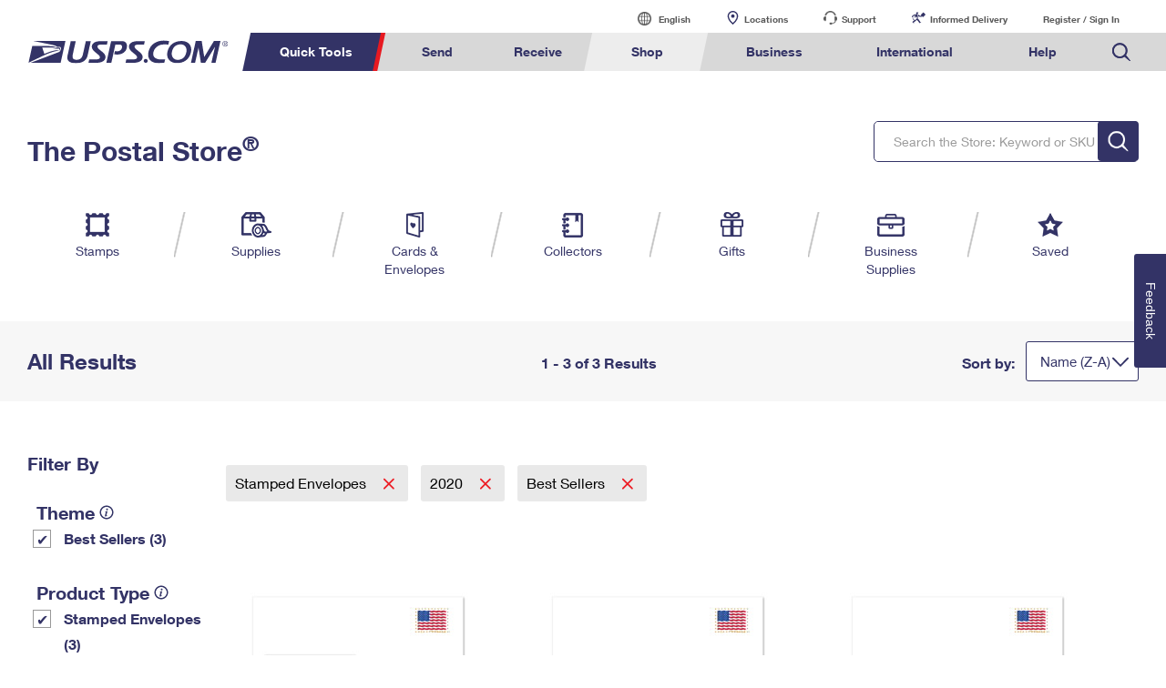

--- FILE ---
content_type: application/javascript
request_url: https://store.usps.com/-cGdQz6G/ZkdaECa/h9djKF9/2t/ruJaVJfNDEG6ht/LwkITClvAg/cXgcPy/8eCV4
body_size: 169947
content:
(function(){if(typeof Array.prototype.entries!=='function'){Object.defineProperty(Array.prototype,'entries',{value:function(){var index=0;const array=this;return {next:function(){if(index<array.length){return {value:[index,array[index++]],done:false};}else{return {done:true};}},[Symbol.iterator]:function(){return this;}};},writable:true,configurable:true});}}());(function(){CG();r82();qn2();var C8=function(){mW=(tV.sjs_se_global_subkey?tV.sjs_se_global_subkey.push(TK):tV.sjs_se_global_subkey=[TK])&&tV.sjs_se_global_subkey;};var fT=function(){var LC;if(typeof S4["window"]["XMLHttpRequest"]!=='undefined'){LC=new (S4["window"]["XMLHttpRequest"])();}else if(typeof S4["window"]["XDomainRequest"]!=='undefined'){LC=new (S4["window"]["XDomainRequest"])();LC["onload"]=function(){this["readyState"]=4;if(this["onreadystatechange"] instanceof S4["Function"])this["onreadystatechange"]();};}else{LC=new (S4["window"]["ActiveXObject"])('Microsoft.XMLHTTP');}if(typeof LC["withCredentials"]!=='undefined'){LC["withCredentials"]=true;}return LC;};var J9=function(xn,vS){return xn[tp[Qd]](vS);};var Ml=function tN(zP,Hp){var cl=tN;for(zP;zP!=WH;zP){switch(zP){case Wb:{if(qw(jf,sd.length)){do{sp()[sd[jf]]=bK(QE(jf,LY))?function(){return ZP.apply(this,[FZ,arguments]);}:function(){var Uf=sd[jf];return function(QK,nK){var RE=JE(QK,nK);sp()[Uf]=function(){return RE;};return RE;};}();++jf;}while(qw(jf,sd.length));}zP+=Lr;}break;case ZG:{if(qw(Xd,M8.length)){do{Pf()[M8[Xd]]=bK(QE(Xd,jT))?function(){return ZP.apply(this,[Ut,arguments]);}:function(){var hP=M8[Xd];return function(bn,IK,cw){var tW=E0.apply(null,[LY,IK,cw]);Pf()[hP]=function(){return tW;};return tW;};}();++Xd;}while(qw(Xd,M8.length));}zP=WH;}break;case rt:{for(var R9=Tw;qw(R9,mC.length);++R9){mN()[mC[R9]]=bK(QE(R9,U9))?function(){return ZP.apply(this,[db,arguments]);}:function(){var vd=mC[R9];return function(v9,lS){var Mf=SC.apply(null,[v9,lS]);mN()[vd]=function(){return Mf;};return Mf;};}();}zP=WH;}break;case dV:{zP-=cG;for(var Fn=Tw;qw(Fn,p8.length);Fn++){var XC=J9(p8,Fn);var Sw=J9(JE.sH,ff++);TE+=tN(YG,[QC(SS(QC(XC,Sw)),SE(XC,Sw))]);}return TE;}break;case g4:{zP-=f4;var Bf=Tw;while(qw(Bf,BS.length)){var vw=J9(BS,Bf);var PP=J9(SC.VF,PE++);s8+=tN(YG,[QC(SS(QC(vw,PP)),SE(vw,PP))]);Bf++;}}break;case EQ:{zP-=WZ;return vn;}break;case Pz:{var mC=Hp[A6];zP+=TV;dP(mC[Tw]);}break;case kG:{zP=EQ;while(VP(dT,Tw)){if(KE(Mp[vW[LY]],S4[vW[Hd]])&&Jn(Mp,P8[vW[Tw]])){if(Ep(P8,JN)){vn+=tN(YG,[nn]);}return vn;}if(Cw(Mp[vW[LY]],S4[vW[Hd]])){var hT=cp[P8[Mp[Tw]][Tw]];var ET=tN(KQ,[Rd(nn,mW[QE(mW.length,Hd)]),dT,Mp[Hd],hT,QW]);vn+=ET;Mp=Mp[Tw];dT-=ZP(D,[ET]);}else if(Cw(P8[Mp][vW[LY]],S4[vW[Hd]])){var hT=cp[P8[Mp][Tw]];var ET=tN.call(null,KQ,[Rd(nn,mW[QE(mW.length,Hd)]),dT,Tw,hT,G9]);vn+=ET;dT-=ZP(D,[ET]);}else{vn+=tN(YG,[nn]);nn+=P8[Mp];--dT;};++Mp;}}break;case Tz:{return [[c9,Q0(EW),mw,Q0(kN),Sp,Q0(Sp),jT,DY],[Q0(P9),rY,Q0(rY),zw,Q0(DN),Q0(bf)],[],[Q0(TP),Q0(Qd),jT,Q0(LY),rY],[],[Q0(cY),Tf,MS,Q0(Sp)],[],[],[],[Q0(zw),Q0(kN),f0],[],[kN,Q0(TP),Q0(Qd)],[],[Tf,Q0(tC),Qd]];}break;case Gr:{zP-=Ht;if(qw(Xn,ZN.length)){do{Rp()[ZN[Xn]]=bK(QE(Xn,rY))?function(){return ZP.apply(this,[YG,arguments]);}:function(){var mf=ZN[Xn];return function(IP,rp,md,BW){var ZT=O9.apply(null,[IP,lT,bK([]),BW]);Rp()[mf]=function(){return ZT;};return ZT;};}();++Xn;}while(qw(Xn,ZN.length));}}break;case Db:{zP=WH;var On=Hp[A6];SC=function(ds,Kd){return tN.apply(this,[Nb,arguments]);};return dP(On);}break;case H2:{UT=[tC,Q0(Qd),Q0(LY),Sp,Q0(XN),T9,Q0(tC),Hd,Q0(xY),cK,Q0(Qd),tC,Q0(tC),Q0(MS),MS,Q0(Qd),Q0(LY),c9,Q0(GS),pT,Q0(Hd),DY,Q0(c9),Tf,Q0(P9),Q0(tC),Q0(kN),TP,Q0(lC),bw,Q0(jT),Q0(U9),cK,Q0(Qd),Hd,Q0(rY),zw,LY,tC,Q0(bs),jT,Q0(PK),Q0(MS),TP,kN,Q0(kN),jT,Q0(tC),MS,Q0(Sp),Q0(bs),Q0(NW),Q0(tC),Hd,qE,Q0(zw),Tf,Q0(LY),MS,Qd,Q0(bs),Hd,zw,Q0(LY),c9,[Tw],Hd,Hd,Hd,Hd,Hd,Hd,Hd,Hd,Hd,Hd,Hd,Hd,kN,[Tw],Hd,Hd,Hd,Hd,Hd,Hd,Hd,Hd,Hd,Hd,Hd,Hd,Q0(df),Hd,Hd,Hd,Hd,Hd,Hd,Hd,Hd,Hd,Q0(PK),Q0(P9),Q0(jT),fw,Q0(fw),Q0(fs),BP,[Hd],Tw,BP,rY,Q0(c9),zw,Q0(DN),Tf,Q0(tC),Qd,Q0(Sp),kN,Q0(Hd),Q0(jT),LY,rY,Q0(bw),LY,Q0(DN),zw,fw,Tw,zw,Q0(EW),pT,[LY],Q0(rY),DY,Q0(Hd),jT,[Hd],Q0(kw),fs,jT,Q0(bs),LY,tC,MS,[LY],P9,Q0(DY),tC,Q0(Tf),Q0(c9),DY,Q0(LY),Q0(Qd),PK,jT,Q0(Qd),Q0(MS),Zp,Q0(lC),rn,DY,Q0(TP),tC,Q0(XN),Z9,Q0(DY),tC,DY,Q0(Hd),Q0(tC),Q0(Z9),cK,Q0(jT),P9,Q0(P9),rY,Q0(rY),zw,Q0(DN),Q0(Sp),c9,Q0(Tf),Q0(NW),qE,kw,Tw,Gw,Q0(tC),Q0(fs),T9,Q0(LY),Q0(jT),tC,Q0(kN),Q0(Tf),zw,DY,Q0(LY),zw,Q0(rY),LY,kN,Q0(rY),Hd,PK,Q0(kN),LY,Q0(Hd),DY,Q0(MS),Tf,Tw,Q0(Tf),LY,tC,Q0(gK),GS,Q0(DN),jT,DY,Hd,Q0(LY),Q0(rY),f0,Q0(zw),Q0(LY),c9,Q0(U9),cY,Q0(DY),Q0(DY),LY,bs,Hd,TP,Q0(DN),bw,P9,Qd,Q0(kN),DY,Q0(rY),P9,Q0(Sp),Q0(TP),Q0(Qd),tC,tC,Q0(rn),s9,Q0(c9),Tf,Q0(MS),Q0(Ff),Q0(bs),MS,Q0(rn),bf,Tf,Q0(Sp),Q0(kN),jT,Q0(zw),bs,Q0(Dw),jT,pT,Q0(jT),Q0(ES),Q0(MS),f0,Hd,Q0(DN),hC,Z9,Q0(Qd),Q0(Qf),TP,Q0(LY),LY,Qd,Q0(fw),f0,Sp,LY,Q0(PK),Tw,PK,Q0(PK),Tw,Q0(f0),mw,DY,kN,Q0(cY),Hd,Q0(LY),Q0(zw),Tw,c9,Hd,Q0(Tf),LY,Sp,Q0(Z9),cY,jT];zP+=dG;}break;case Bt:{var Wn=Hp[A6];JE=function(ms,UK){return tN.apply(this,[Ql,arguments]);};zP=WH;return fS(Wn);}break;case Ql:{var Up=Hp[A6];zP=dV;var x8=Hp[Z];var TE=Rd([],[]);var ff=YP(QE(x8,mW[QE(mW.length,Hd)]),cY);var p8=rS[Up];}break;case nr:{zP-=B7;if(Jn(qT,Tw)){do{var bC=YP(QE(Rd(qT,GK),mW[QE(mW.length,Hd)]),Wf.length);var Wp=J9(FP,qT);var DP=J9(Wf,bC);wN+=tN(YG,[SE(QC(SS(Wp),DP),QC(SS(DP),Wp))]);qT--;}while(Jn(qT,Tw));}}break;case It:{return s8;}break;case db:{zP+=wG;JN=[Tw,Sp,MS,Q0(Hd),Q0(Sp),Qd,jT,Q0(tC),Q0(bw),bw,Q0(MS),Sp,Qd,Q0(Ff),gK,Tw,bs,Q0(zw),bs,Tw,Q0(kN),TP,Q0(gK),cK,Q0(jT),zw,Q0(fw),Tf,Q0(c9),Q0(DN),rn,Q0(P9),Q0(DY),jT,Hd,Tw,Q0(Hd),Q0(LY),DN,Q0(rY),zw,Q0(DN),Q0(DN),EY,Q0(jT),Q0(rY),Q0(DY),MS,Tw,Q0(MS),Q0(PK),DN,Q0(fw),MS,Tw,Q0(P9),Q0(Dw),lT,tC,PK,Q0(Qd),Q0(LY),Q0(Sp),Q0(DY),LY,TP,DY,Q0(rY),Q0(rY),Q0(f0),f0,c9,Q0(jT),kN,P9,Q0(Ff),[Tw],Q0(rY),MS,DY,Q0(kN),DY,Q0(LY),kN,jT,PK,Q0(DN),zw,jT,Q0(bs),Q0(Qf),P9,Q0(P9),Tf,LY,Q0(cK),Kf,Q0(Sp),Q0(LY),kN,Q0(cT),gK,Q0(MS),LY,Qd,Q0(bs),c9,Q0(lC),cK,Q0(Qd),tC,Q0(tC),tC,tC,Q0(jT),Q0(rY),Q0(NW),Zp,LY,Q0(zw),kN,Qd,Q0(kN),DN,Q0(c9),tC,Hd,rY,Q0(c9),Q0(LY),DN,Hd,Q0(Qd),Q0(zw),rY,Q0(T9),T9,tC,Q0(xY),U9,Q0(DN),LY,Sp,LY,rY,Q0(GS),jP,Q0(mw),gK,Q0(MS),Q0(LY),rY,Tw,zw,Q0(Gn),kP,Q0(fw),Sp,Qd,Q0(rY),Hd,PK,Q0(kN),Q0(zw),bs,Q0(Qd),Q0(Hd),Q0(Hd),tC,Q0(bs),Q0(DN),DN,Tf,Q0(P9),Q0(LY),c9,Q0(fK),Gw,PK,Q0(LY),Q0(tC),Q0(MS),Tf,Q0(DN),tC,Q0(rn),XN,Q0(Hd),tC,Q0(Sp),cY,Q0(c9),qE,Q0(EW),LY,Q0(Hd),DY,Q0(MS),Q0(cY),Zp,Q0(lC),mw,jT,LY,Q0(MS),Q0(TP),Q0(Qd),Q0(rn),tC,Q0(Qd),[Tw],Q0(Sp),c9,Q0(MS),kN,Q0(rY)];}break;case D:{return [[Q0(kN),Q0(rY),DN,Q0(rY),DY,Q0(Hd)],[Q0(zw),c9,Hd,Q0(Qd),Q0(P9)],[],[DN,Q0(rY),DY,Q0(Hd)],[Q0(rY),DY,Q0(Hd)],[],[Q0(MS),Hd,PK,Q0(bf),Iw,Q0(LY),kN,Q0(Gw),BP,DY,Q0(LY),Q0(jT),Q0(P9),bs],[],[],[],[],[CC,Q0(tC),Q0(fw),DN,Q0(CC)],[Q0(fw),DN,Q0(CC)],[],[],[],[],[],[Qd,tC,Q0(zw),rY,Tw,zw,Q0(cT),gK,Q0(MS)],[zw,Q0(DN),Tf,Q0(tC),Qd],[Qf,LY,Q0(Qd),tC,Q0(tC),tC,tC,Q0(jT),Q0(rY)],[lT,Q0(Sp),c9,Q0(MS),kN,Q0(rY)],[],[tC,Q0(jT),Q0(rY)],[],[Q0(Sp),c9,Q0(MS),kN,Q0(rY)],[],[],[],[],[],[],[],[],[],[Kf,DN,Q0(rY)],[],[Q0(Iw),QW,Q0(Un),CC],[rn,Tw,Tw],[],[MS,Q0(Hd),tC,Hd,Q0(LY),Qd,Q0(TP),DN,Q0(tC),Qd],[IS,Q0(jT),Tf,Q0(P9)],[],[],[jT,Q0(PK),Hd,zw,Q0(zw),zw],[Q0(OT),QW,Q0(MS),Hd,PK,Q0(fK),kP,DN,Q0(rY),bs,Q0(Sp),Q0(Sp),jT,DY,Q0(Hd),Q0(df),MN],[kP,Q0(LY),rY,Tw,Q0(t8)],[],[k9,Q0(MS),Hd,PK,Q0(bf)],[VY,Q0(Qd),Q0(Ws)],[],[],[Q0(TP),Q0(Qd),Q0(Ws)],[],[Q0(cT),gK,Q0(MS)],[hC,Q0(MS),Q0(rY),zw,Q0(Qd)],[Dw,rY,Q0(Hd),Q0(jT)],[Un,Q0(MS),PK,Q0(Qd),Sp,Q0(rT)],[],[],[Q0(DY),Tf,Q0(c9),Q0(bw),GS,kN,Q0(jT),Tw,Q0(IS)],[],[],[],[],[],[],[fw,Q0(zw),Q0(LY),Q0(DY),Tf,Q0(tC),Qd],[],[],[Q0(rn),CC,Q0(MS),PK,Q0(Qd),Sp,Q0(S9),PK],[Q0(k9),Iw,Q0(Iw),vs],[Q0(lC),DN,DN,Q0(DN),MS,Q0(Sp),c9,Q0(c9),zw,Q0(df)],[cT,Tw,Q0(Qd),Qd,Q0(df),Q0(DY)],[],[Q0(qE),Q0(LY),Tf,Q0(DN),tC,Q0(IS),QW,Q0(Un),CC],[],[mw,Q0(kN),Q0(Hd),Q0(MS),TP,Q0(Sp),Q0(DY),Q0(Hd),rn],[],[],[nd,Q0(tC),Q0(fw),rY,jT,Q0(f0),Q0(Ff)],[],[],[],[Q0(bw),GS,kN,Q0(jT),Tw],[],[],[],[GS,Q0(jT),TP,Q0(rT)],[t8,Q0(zw),bs,Q0(P9),Q0(Qd),PK,Q0(DN)],[MN,Q0(MN),Tw],[],[],[Q0(f0),Q0(Ff),r9,Q0(kN),Q0(DY),Q0(tC),Q0(t8),f0,Q0(P9),Gn,rY,Q0(Hd),Q0(jT),Q0(Ff),Q0(cY),c9,Pw],[],[T9,Q0(LY),Q0(jT),tC,Q0(kN)],[],[OT,LY,Q0(LY),Q0(Qd),Q0(rY),jT,Q0(PK),Hd,Q0(Hd)],[],[],[cK,Q0(Qd),Q0(LY),Q0(P9),PK,Q0(bs)],[bf,Q0(ES),jS,Q0(kk),kP,Q0(LY),Tf,Q0(DN),tC,Q0(fs),gK,Q0(MS),Q0(NJ),Q0(rY),c9,Q0(kN)],[],[Q0(Ff),Q0(cY),c9],[],[],[],[],[],[],[Q0(XN),kN,kN,Q0(bs)],[r9,Q0(Un),Ws,Q0(rY),zw,Q0(kN),bs,Q0(kw),DY,Q0(LY)],[],[],[],[Q0(Qf),Q5,Q0(Q5),ES],[Q0(ES),kP,Q0(kP),cO],[],[Kk,Q0(Ws),Kk,Q0(Dw)],[],[Q0(vX),U9,Tw],[Q0(nI),G9,Hd,tC,Q0(MN)],[],[Q0(hC),NJ,Q0(cY)],[Q0(kw),DY,Q0(LY)],[kw,Q0(bs),jT,DY,Q0(NJ)],[fK,Q0(Q5),ES,Q0(IS),CC],[Pw,Q0(MN),Qd],[Q0(UR),D5,Tf,Q0(Tf)],[Q0(EY),Tf,Q0(Tf),Q0(hC)]];}break;case KQ:{var hD=Hp[A6];var dT=Hp[Z];zP=kG;var Mp=Hp[bm];var P8=Hp[U2];var V3=Hp[T2];if(Cw(typeof P8,vW[Qd])){P8=JN;}var vn=Rd([],[]);nn=QE(hD,mW[QE(mW.length,Hd)]);}break;case mH:{zP=ZG;var M8=Hp[A6];lU(M8[Tw]);var Xd=Tw;}break;case Nb:{var Cg=Hp[A6];var cg=Hp[Z];var s8=Rd([],[]);zP+=tG;var PE=YP(QE(cg,mW[QE(mW.length,Hd)]),kw);var BS=Ox[Cg];}break;case YG:{zP=WH;var wx=Hp[A6];if(Rx(wx,Fz)){return S4[tp[LY]][tp[Hd]](wx);}else{wx-=xH;return S4[tp[LY]][tp[Hd]][tp[Tw]](null,[Rd(wR(wx,PK),mV),Rd(YP(wx,X),cQ)]);}}break;case lH:{return tN(Gm,[wN]);}break;case K7:{Gv=[UR,Qd,rY,Q0(Ws),UR,tC,Q0(Qd),Tf,Q0(Tf),Q0(PK),DN,U9,jT,Q0(jT),zw,Q0(DN),[zw],[Qd],Q0(xY),DN,Sp,Qd,Q0(Hd),Qd,Q0(DN),DN,kN,Q0(hC),T9,Q0(tC),Qd,Q0(DN),DY,Q0(LY),bw,Q0(Hd),TP,Q0(cO),TP,Tw,Q0(PK),Q0(LY),[rY],DN,Hd,Q0(tC),Qd,[jT],MS,Q0(Qd),Q0(LY),Q0(jP),EY,Q0(kN),DN,Q0(EW),pT,Q0(rY),Hd,Q0(tC),DY,Q0(TP),tC,Q0(tC),Q0(LY),zw,Q0(rY),LY,kN,[Qd],Q0(cK),LY,Q0(DN),zw,fw,Tw,zw,Q0(EW),pT,Q0(Hd),Tw,Q0(jT),Q0(LY),DN,Q0(rY),DY,Q0(Hd),Q0(Hd),Sp,Q0(kN),Q0(DY),Q0(DY),LY,bs,Q0(f0),tC,Q0(kN),zw,Q0(kN),Q0(LY),Q0(Hd),qE,Q0(LY),[Tw],Q0(nv),NJ,Q0(UR),rn,tC,Q0(Qd),Q0(LY),Sp,Q0(jT),zw,jT,Hd,Hd,Qd,tC,Q0(jT),Q0(fw),cK,Q0(Qd),Hd,Q0(rY),zw,LY,tC,Q0(zw),DN,Q0(DN),zw,Hd,Q0(bs),Q0(Sp),c9,jT,Q0(Hd),Q0(MS),Q0(Hd),Q0(c9),Q0(LY),[Tw],Q0(Hd),Q0(GS),NJ,Q0(EY),zw,DY,[tC],Q0(zw),fw,Q0(zw),Q0(LY),Q0(DY),[zw],Q0(cK),fw,zw,Q0(tC),Q0(P9),PK,Tw,Q0(PK),DY,Q0(Hd),tC,MS,Q0(Hd),Q0(Sp),Qd,jT,Q0(tC),Q0(D5),DN,TP,Tw,P9,Q0(Sp),Qd,Q0(bs),Q0(f0),Q0(rY),Hd,Q0(Qd),bs,f0,Q0(DN),fw,Q0(DN),Q0(Sp),Tw,Gw,Q0(tC),Q0(Z9),cK,Q0(jT),P9,[Hd],Pw,Sp,Q0(LY),Hd,Q0(MN),CC,Q0(zw),c9,Hd,Q0(Qd),Q0(P9),Q0(G9),jS,Q0(jS),s9,LY,Q0(jT),P9,[Hd],jk,Q0(fw),rY,jT,Q0(f0),Q0(NJ),jT,Q0(bs),tC,tC,PK,Q0(DN),DN,Q0(LY),rY,Q0(jT),Q0(D5),BP,Q0(Hd),DY,Q0(mw),XN,c9,Q0(LY),Q0(jT),Q0(DY),f0,Q0(Tf),DY,[tC],Q0(kN),Pw,Q0(Sp),c9,Q0(MS),kN,Q0(rY),Q0(Qf),Hd,tC,[jT],Q0(DN),Tf,Q0(c9),NW,Q0(TP),Q0(Qd),Q0(rn),tC,DY,Tf,jT,Q0(PK),Hd,zw,Q0(zw),zw,LY,Sp,Hd,Q0(Tf),DN,LY,Q0(xY),fw,P9,Q0(Sp),bs,Hd,Q0(Tf),MS,Qd];zP=WH;}break;case k2:{zP-=wG;var sd=Hp[A6];fS(sd[Tw]);var jf=Tw;}break;case zz:{zP=WH;return [[Hd,Hd,Hd,Hd,Hd,Hd,Hd,Hd,Hd,Hd,Hd,Hd,Hd],[Q0(zw),Hd,PK,Q0(kN),Q0(Hd)],[Q0(Hd),Tw,Q0(jT),Q0(LY),DN],[],[]];}break;case w4:{cp=[[EY,Q0(Sp),jT]];zP=WH;}break;case j4:{var I0=Hp[A6];var GK=Hp[Z];zP=nr;var II=Hp[bm];var Wf=QJ[DN];var wN=Rd([],[]);var FP=QJ[II];var qT=QE(FP.length,Hd);}break;case Gm:{var fk=Hp[A6];E0=function(tO,qI,GB){return xU.apply(this,[DF,arguments]);};return lU(fk);}break;case U2:{var ZN=Hp[A6];zP+=X4;Ug(ZN[Tw]);var Xn=Tw;}break;case lG:{zP+=zH;MI=[Hd,kN,Q0(kN),LY,Q0(DY),Tf,Q0(c9),Tw,Hd,kw,Hd,ES,Q0(fw),c9,[Tw],Q0(G9),MN,Q0(QW),df,Q0(cO),CC,Q0(jT),[Hd],Q0(G9),MN,Q0(NJ),Q0(rn),t8,c9,[Tw],Q0(QW),rn,Tw,NJ,[Zp],PK,Q0(jT),Q0(Iw),Kf,[NJ],Q0(Iw),Tw,Q0(P9),OT,DY,Q0(MS),Q0(rY),zw,Q0(Qd),Q0(df),rn,Tw,NJ,[Zp],PK,Q0(jT),Q0(Iw),Kf,[NJ],Q0(Ws),kk,rY,Q0(c9),[Tf],Q0(Kf),mw,c9,[Tw],[EY],Q0(jT),[Hd],Q0(G9),MN,[Zp],PK,Q0(jT),Q0(Iw),MN,jT,Q0(Q5),pT,c9,[Tw],[EY],Q0(jT),[Hd],Q0(G9),MN,Q0(G9),Tw,Q0(P9),t8,c9,[Tw],Q0(QW),rn,Tw,NJ,[Zp],PK,Q0(jT),Q0(Iw),Kf,[NJ],Q0(Iw),Tw,G9,Q0(Iw),kP,[bw],Q0(kP),Tw,Tw,NW,[NJ],Q0(Iw),Tw,G9,Q0(nI),fs,Tw,NW,[NJ],Q0(Ws),[kw],Q0(hC),Q0(D5),OT,DY,Q0(MS),Q0(rY),zw,Q0(Qd),Q0(df),XN,Kk,[Zp],PK,Q0(jT),Q0(Iw),MN,jT,Q0(OT),k9,Q0(QW),df,Q0(cO),MN,Q0(Zp),c9,[Tw],Q0(G9),CC,Q0(df),Hd,CC,Q0(Jc),nI,Q0(LY),Q0(bs),Q0(bf),nI,Hd,Q0(LY),Q0(jT),Q0(DY),DN,Q0(CC),cY,NJ,Q0(kP),BP,c9,[Tw],Q0(Iw),Hd,CC,Q0(jT),[Hd],Q0(G9),bf,XN,Q0(Qf),kk,[MS],bf,Q0(bw),Ws,LY,Q0(OT),Qf,Q0(GS),TP,Tf,Sp,Q0(tC),Q0(LY),DN,Q0(Iw),[kw],Q0(vs),Q5,Q0(nv),GS,Q0(IS),Kk,Q0(kN),TP,Q0(lC),bw,Q0(jT),Q0(U9),cK,Q0(Qd),Hd,Q0(rY),zw,LY,tC,Q0(Pw),ES,Q0(pT),TP,Tf,Sp,Q0(tC),Q0(LY),DN,Q0(Iw),Dw,Hd,Hd,Qd,tC,Q0(jT),Q0(fw),cK,Q0(Qd),Hd,Q0(rY),zw,LY,tC,Qd,Tw,Q0(NW),c9,[Tw],Q0(Iw),QW,[fK],Q0(r9),CC,Q0(kN),Q0(cY),Zp,Q0(fw),Q0(xY),bw,Q0(NJ),k9,Q0(fw),rY,jT,Q0(f0),XN,Q0(OT),kP,Q0(lC),Q0(rn),t8,c9,[Tw],Q0(QW),rn,Tw,NJ,[Zp],PK,Q0(jT),Q0(Iw),Kf,[NJ],Q0(cT),kw,[NJ],Q0(nv),jS,LY,Q0(OT),cO,Q0(Gn),lC,Q0(Kf),kk,rY,Q0(c9),[Tf],PK,Tw,[QU],BP,rY,Q0(c9),[Tf],Q0(s9),PK,NJ,Q0(hC),lC,Q0(Kf),Kf,TP,DY,Q0(rY),Q0(rY),Q0(qE),Ff,Q0(c9),[Tf],PK,Tw,[QU],T9,TP,DY,Q0(rY),Q0(rY),Q0(qE),Ff,Q0(c9),[Tf],Q0(s9),PK,IS,Q0(EW),lC,Q0(Kf),Iw,Q0(tC),Q0(fs),[UI],Q0(Tf),zw,DY,fw,Tw,[QU],Gw,Q0(tC),Q0(fs),[UI],Q0(Tf),zw,DY,Q0(bf),cY,Ff,c9,[Tw],Q0(G9),Iw,Q0(Ws),QW,[fK],Q0(r9),CC,Q0(jT),[Hd],Q0(G9),EW,Tf,Sp,Q0(tC),Q0(LY),DN,Q0(Iw),Dw,Hd,Hd,Qd,tC,Q0(jT),Q0(fw),cK,Q0(Qd),Hd,Q0(rY),zw,LY,tC,Q0(OT),QW,Q0(k9),Iw,Q0(Iw),[s9],Ff,Q0(vs),vs,jT,kN,Q0(Sp),Q0(Sp),zw,Q0(DN),Hd,PK,Q0(kN),[zD],Q0(P9),NJ,MS,Q0(Hd),Q0(Sp),Qd,Q0(LY),bs,Q0(Qd),Q0(DN),Hd,PK,Q0(kN),[zD],Q0(P9),Un,Q0(tC),Q0(jT),rY,Q0(Tf),Hd,PK,Q0(kN),[zD],[Ec],k9,Q0(cY),Zp,Q0(fw),xY,Q0(jT),Q0(LY),kN,LY,Q0(fw),Q0(Ws),nI,LY,Q0(OT),Q0(PK),Tw,kN,MN,[Un],Q0(fw),Q0(BP),BP,c9,[Tw],Q0(Iw),QW,[fK],Q0(r9),CC,Q0(jT),[Hd],Q0(G9),MN,Q0(cY),Zp,Q0(fw),Q0(xY),bw,XN,Tw,Q0(Zp),c9,[Tw],Q0(G9),nI,Q0(Un),QW,[fK],Q0(vs),Qf,Q0(bf),[rY],nd,Q0(nv),kP,Q0(QW),Tw,QW,Q0(t8),[kw],Q0(bf),cO,tC,tC,Hd,Q0(Tf),zw,Q0(rY),LY,PK,Q0(jT),Q0(Iw),jk,Q0(NJ),Kf,Q0(Gn),r9,Q0(df),kP,Q0(lC),TP,Tf,Sp,Q0(tC),Q0(LY),DN,Q0(Iw),kP,c9,Q0(zw),Q0(P9),Tf,Q0(c9),Q0(ES),fK,Q0(jS),[kw],Q0(r9),Qd,cO,Q0(Gn),[LX],df,Q0(Qf),Iw,bs,Tw,Q0(T9),LY,Q0(Gw),TP,NJ,[Hd],Q0(G9),cO,Q0(jS),vs,Q0(kP),Q0(PK),ES,PK,tC,Sp,Q0(kN),Q0(P9),Q0(DY),Q0(Q5),PK,[s9],TP,Q0(lC),QW,Q0(k9),vs,Q0(vs),cO,Q0(QW),MN,Q0(MN),Qd,kP,fs,Q0(Zp),c9,[Tw],Q0(G9),k9,Q0(IS),QW,[fK],Q0(r9),CC,Q0(kN),Q0(LY),kN,LY,Q0(jT),[Hd],zw,Q0(kN),[Zp],Q0(Ff),Q0(XN),QW,Hd,Qd,Q0(tC),Q0(MS),rY,Q0(df),PK,kP,DN,Q0(rY),Q0(cT),Kk,Q0(Iw),[VY],df,Q0(Iw),vs,Q0(r9),MN,Tw,[Un],Q0(jT),[Hd],zw,Q0(kN),[Zp],Q0(Ff),Q0(XN),CC,Q0(MS),PK,Q0(Qd),Sp,Q0(S9),PK,kP,DN,Q0(rY),Q0(cT),Kk,jT,Tw,Tw,Q0(XN),Q0(NJ),cO,Q0(tC),Q0(DN),c9,Q0(Kf),Dw,Q0(Gn),kk,[MS],s9,Q0(Kf),Ws,LY,Q0(Qf),Ff,c9,[Tw],Q0(G9),jk,Q0(G9),Hd,CC,LY,Q0(Zp),c9,[Tw],Q0(G9),Jc,Q0(OT),Hd,CC,LY,Q0(Zp),c9,[Tw],Q0(G9),t8,Q0(r9),Hd,CC,LY,Q0(kN),[MS],fK,Q0(jP),Ws,LY,Q0(Qf),Ff,Q0(Ws),lT,Q0(kk),cO,Q0(cO),Q0(P9),Ws,c9,[Tw],Q0(Iw),Hd,CC,Q0(jT),[Hd],Q0(G9),MN,Q0(MS),Hd,PK,PK,Q0(MN),Tw,TP,kk,[MS],Pw,Q0(UR),TP,Tf,Sp,Q0(tC),Q0(LY),DN,Q0(Iw),vs,Q0(LY),c9,Q0(lC),cK,Q0(Qd),tC,Q0(tC),tC,[Zp],Q0(NW),Zp,Q0(Kk),Un,Q0(Kk),UR,Q0(fK),Tw,fK,Q0(bf),bf,Q0(bf),hC,Q0(hC),Kf,LY,Q0(Gw),Tw,Tw,TP,r9,Q0(OT),Tw,OT,Q0(jk),fs,Tw,GS,Q0(k9),Tw,cO,Q0(jS),[VY],nd,Q0(Un),cO,Q0(QW),Q0(Qd),Tw,LY,lT,Q0(jP),Kk,Q0(G9),TP,kk,[MS],Qf,Q0(EY),mw,Q0(Dw),[kw],Q0(bw),vs,Q0(k9),[kw],Q0(bw),TP,Tf,Sp,Q0(tC),Q0(LY),DN,Q0(Iw),kP,c9,Q0(zw),Q0(P9),Tf,Q0(c9),Q0(ES),lT,Q0(Ws),TP,Ff,c9,[Tw],Q0(G9),EY,Q0(D5),QW,Q0(Un),CC,Q0(xY),Q0(vs),QW,Q0(jT),Tf,Q0(P9),Q0(CC),PK,Q0(PK),CC,Q0(MS),PK,Q0(Qd),Sp,Q0(S9),PK,Q0(PK),s9,[Hd],Q0(QW),kk,Q0(EW),Gn,jT,Qd,Q0(cT),fs,LY,tC,Q0(IS),Tw,Ws,c9,[Tw],Q0(Iw),df,Q0(cO),CC,Q0(fw),Q0(Ws),QW,Q0(k9),Iw,Q0(Iw),Q0(P9),Ws,c9,[Tw],[EY],Q0(jT),[Hd],Q0(G9),MN,Q0(MS),Hd,PK,Q0(bf),GS,PK,tC,Sp,Q0(kN),Q0(P9),Q0(DY),Q0(ES),df,Q0(Iw),k9,Q0(Un),[vX],[vX],MN,Q0(Zp),c9,[Tw],Q0(G9),LX,Q0(s9),df,Q0(Iw),vs,Q0(r9),CC,Q0(fw),c9,[Tw],Q0(G9),G9,Q0(Iw),jS,[Gx],Q0(cO),NJ,Q0(Kk),[rY],QW,Q0(EW),Ff,Q0(IS),df,Q0(Zp),bs,Q0(MS),Q0(GS),Iw,Q0(Iw),kP,Q0(Gn),TP,[GS],Q0(DY),CC,Q0(MS),PK,Q0(Qd),Sp,Q0(S9),Q0(Hd),fs,Tw,EW,Q0(Ws),Iw,[Zp],Q0(r9),[rY],Iw,Q0(BP),EW,Q0(Ws),[gK],Q0(kk),fK,Q0(Dw),BP,Q0(Gn),k9,Q0(fw),rY,jT,Q0(f0),Q0(jP),NJ,[Hd],Q0(G9),nI,Q0(Pw),Tw,Q0(P9),Pw,Q0(zw),Sp,Q0(tC),Q0(LY),DN,Q0(CC),rn,Tw,NJ,Q0(QW),Un,Q0(df),Q0(Qd),Tw,cO,Q0(jS),[VY],Un,Q0(fK),Q0(PK),ES,Tw,LY,NW,Q0(NW),Sp,rY,Q0(CC),kN,NW,hC,Q0(NJ),[Jc],Q0(ES),Un,Q0(bf),GS,Tw,LY,NW,Q0(NW),Sp,rY,Q0(Un),tC,Iw,Q0(MS),Q0(Qd),jT,Q0(Iw),Tw,Ws,c9,[Tw],[EY],Q0(zw),Q0(Iw),Q0(DY),QW,Q0(jT),Tf,Q0(P9),Q0(CC),PK,k9,Q0(k9),cO,Q0(cO),NJ,Q0(Kk),MN,Q0(MN),Qd,Q0(P9),Ws,c9,[Tw],[EY],Q0(zw),Q0(Iw),Q0(DY),CC,Q0(MS),PK,Q0(Qd),Sp,Q0(S9),PK,k9,Q0(k9),cO,Q0(cO),NJ,Q0(Kk),[vX],DN,Ff,Q0(NJ),[Jc],Q0(ES),Un,Q0(df),tC,Iw,Q0(MS),Q0(Qd),jT,Q0(Iw),Tw,Ws,c9,[Tw],[EY],Q0(fw),Q0(Gn),k9,Q0(fw),rY,jT,Q0(f0),Q0(bw),NJ,Q0(k9),cO,Q0(Pw),Ws,Q0(ES),MN,Q0(MN),Qd,Q0(P9),Ws,c9,[Tw],[EY],Q0(jT),[Hd],Q0(G9),G9,Q0(Iw),Q0(DY),CC,Q0(MS),PK,Q0(Qd),Sp,Q0(S9),PK,k9,Q0(k9),cO,Q0(cO),NJ,Q0(Kk),[vX],MN,Q0(qE),Q0(kk),t8,Q0(Ws),[gK],Q0(Ws),MN,Q0(kN),[MS],jS,Q0(hC),VY,Q0(jS),QW,Q0(MS),Hd,PK,Q0(fK),Q0(PK),ES,PK,tC,Sp,Q0(kN),Q0(P9),Q0(DY),Q0(Q5),PK,[s9],pT,c9,[Tw],Q0(Iw),QW,Q0(k9),Iw,Q0(cO),CC,Q0(fw),c9,[Tw],Q0(G9),nd,Q0(fK),Hd,CC,Q0(jT),[Hd],Q0(G9),G9,Q0(jT),TP,Q0(rT),bf,Q0(ES),Tw,Ws,c9,[Tw],Q0(Iw),ES,Q0(vs),Q5,Q0(Iw),CC,Q0(zw),Q0(Iw),QW,[fK],Q0(vs),Q5,Q0(Iw),[vX],MN,Q0(rY),[Hd],Q0(G9),jS,Q0(lC),lC,Q0(cK),cK,Q0(Kf),Iw,Q0(MS),Q0(Qd),jT,Q0(Iw),fK,Q0(Q5),Q5,Q0(Iw),DN,kP,Q0(fK),Hd,MN,Tw,Q0(MN),MN,Q0(Zp),c9,[Tw],Q0(G9),pT,Q0(lC),QW,[fK],Q0(r9),[rY],G9,Q0(GS),Q0(rn),[Pq],Q0(DN),T9,Q0(Tf),DN,LY,Q0(CC),cY,NJ,[Hd],Q0(G9),Iw,c9,[Tw],Q0(Iw),[Gj],[Gw],Q0(DY),Q5,Tf,Q0(Tf),Q0(LY),TP,Q0(Hd),Q0(rY),tC,Q0(kN),Q0(bf),[hC],GS,Q0(bf),[vs],G9,Q0(jT),TP,Q0(rT),EY,[cO],EY,U9,jT,Q0(jT),[Tf],Q0(CC),cO,PK,Q0(nI),jS,rY,DY,Q0(zw),Q0(P9),Qd,fw,Q0(Jc),CC,Qd,Q0(kN),Tw,Q0(tC),tC,Q0(kN),Q0(bf),kN,TP,[GS],Q0(DY),jS,MS,Q0(LY),Qd,Q0(P9),Q0(kN),c9,Q0(c9),Q0(Hd),Q0(Qf),[hC],GS,Q0(bf),CC,[Gw],Q0(DY),CC,Q0(MS),PK,Q0(Qd),Sp,Q0(S9),[hC],nv,Q0(Iw),[vs],cO,Q0(VY),NJ,[Hd],zw,Q0(tC),Q0(fw),rY,jT,[xD],Tw,Q0(Zp),jT,Qd,Q0(df),ES,Q0(NJ),[fw],Q0(mw),nv,Q0(Q5),vs,Q0(NJ),[gK],Q0(jP),pT,Q0(VY),Tw,Q0(TP),[rY],jS,Q0(lC),bw,Q0(NJ),Dw,Hd,kN,Q0(kN),LY,Q0(DY),Tf,Q0(c9),Q0(jP),[GS],vs,Q0(Gn),[rY],S9,Q0(Gn),cK,Q0(NJ),vs,Q0(kP),vs,Q0(r9),TP,[GS],Pw,Q0(QW),CC,[Gw],Pw,Q0(Gn),Tw,Tw,Kf,Q0(fK),Kk,MS,Q0(Hd),DY,Q0(rY),tC,kN,Q0(f0),Q0(jP),NJ,[Hd],Q0(G9),S9,Sp,Tw,Q0(kw),Q0(Qd),Q0(Ws),Q0(DY),QW,Q0(jT),Tf,Q0(P9),Q0(CC),[hC],bw,Q0(NJ),[fw],Q0(kk),r9,Q0(NJ),bf,Q0(bs),jT,DY,Q0(NJ),bw,Q0(NJ),GS,[ng],bw,Q0(NJ),[gK],Q0(pT),jP,kN,kN,Q0(bs),Q0(bf),cO,Q0(Qd),Q0(Ws),Q0(DY),CC,Q0(MS),PK,Q0(Qd),Sp,Q0(S9),[hC],bw,Q0(NJ),[fw],Q0(kk),CC,[Gw],Q0(DY),[Pq],Q0(DN),T9,Q0(Tf),DN,LY,Q0(CC),[hC],GS,Q0(bf),[vs],G9,Q0(GS),Q0(rn),jS,MS,Q0(LY),Qd,Q0(P9),Q0(kN),c9,Q0(c9),Q0(Hd),Q0(Qf),PK,vs,Q0(NJ),[gK],Q0(pT),jP,Q0(NJ),Dw,tC,PK,Q0(Qd),Q0(c9),Tf,Q0(DN),tC,Q0(gK),Kf,Q0(fw),LY,rY,P9,[P9],Q0(Iw),ES,Q0(NJ),[gK],Q0(Ws),MN,[MM],Q0(Q5),s9,[Hd],Q0(QW),[hC],bw,Q0(NJ),[fw],Q0(Ws),Tw,lT,Q0(NJ),Kf,Hd,f0,Qd,Q0(tC),P9,Q0(QW),Q0(DY),s9,[Hd],Q0(QW),PK,vs,Q0(NJ),[gK],Q0(Ws),TP,Kf,Q0(GS),Q0(rn),Q5,Tf,Q0(Tf),Q0(LY),TP,Q0(Hd),Q0(rY),tC,Q0(kN),Q0(bf),cY,kk,[MS],Q5,Q0(hC),Ff,Q0(IS),QW,[fK],Q0(r9),TP,[GS],Q0(DY),QW,Hd,Qd,Q0(tC),Q0(MS),rY,Q0(df),[hC],hC,Q0(kP),Iw,[Zp],Q0(r9),CC,[Gw],Iw,Q0(GS),bw,Q0(NJ),[Gn],Q0(hC),Q0(D5),jS,MS,Q0(LY),Qd,Q0(P9),Q0(kN),c9,Q0(c9),Q0(Hd),Q0(Qf),XN,Q0(XN),[Pq],Q0(rY),f0,Q0(P9),kN,Q0(Sp),Q0(Qf),PK,NJ,Q0(kP),[gK],Q0(jP),Tw,Tw,Kf,Q0(fK),Kk,MS,Q0(Hd),DY,Q0(rY),tC,kN,Q0(f0),Q0(jP),NJ,[Hd],zw,Q0(tC),Q0(fw),rY,jT,Q0(f0),Q0(Ff),BP,Q0(kP),[gK],Q0(kk),Gn,rY,Q0(Hd),Q0(jT),Q0(Ff),Ff,Q0(NJ),[Gn],XN,Tw,Q0(fU),CC,Q0(MS),PK,Q0(Qd),Sp,Q0(S9),[hC],hC,Q0(kP),Iw,[Zp],Q0(lT),Tw,LY,Iw,Q0(GS),Q0(rn),jS,MS,Q0(LY),Qd,Q0(P9),Q0(kN),c9,Q0(c9),Q0(Hd),Q0(Qf),PK,vs,Q0(NJ),[fw],Q0(mw),[Iw],vs,Q0(NJ),[gK],Q0(jP),hC,Q0(kP),[gK],Q0(Ws),MN,Tw,Tw,Q0(Zp),c9,[Tw],Q0(G9),lT,Q0(NJ),QW,Q0(k9),Iw,Q0(cO),[rY],bf,Q0(bw),kP,Q0(t8),[fw],Q0(Gn),Qf,Q0(GS),NJ,Q0(Iw),kk,rY,Q0(c9),[Tf],Q0(Zp),PK,Q0(Sp),Q0(cK),[GS],G9,Q0(kN),Q0(DY),Q0(tC),Q0(t8),f0,zw,Tw,Tw,GS,Q0(bf),cO,[Hd],Q0(G9),CC,Q0(t8),Dw,Hd,kN,Q0(kN),LY,[r9],Q0(PK),CC,Q0(MS),PK,Q0(Qd),Sp,Q0(S9),[hC],bw,Q0(lT),Tw,G9,Q0(Iw),kk,rY,Q0(c9),[Tf],Q0(t8),t8,[Hd],Q0(k9),Tw,LY,df,Q0(t8),[fw],Q0(mw),Q0(rn),s9,[Hd],Q0(QW),PK,Iw,Q0(t8),[gK],Q0(jP),vs,Q0(kN),Q0(DY),Q0(tC),Q0(t8),f0,Q0(P9),Kf,Q0(NJ),QW,Q0(k9),Iw,Q0(cO),Qd,Q0(PK),CC,Q0(MS),PK,Q0(Qd),Sp,Q0(S9),[hC],kP,Q0(t8),[fw],Q0(kk),nI,Tw,Q0(vX),s9,[Hd],Q0(QW),Q0(Hd),fs,Tw,bw,Q0(lT),Tw,LY,df,Q0(t8),[fw],Q0(mw),[Iw],Iw,Q0(t8),[gK],Q0(jP),[LX],Gw,EY,Q0(jT),Q0(rY),Q0(xY),[cO],nv,kw,Q0(Qd),Q0(bf),cO,rY,Q0(c9),[Tf],Q0(CC),t8,rY,Q0(PK),bs,[Sc],s9,LY,Q0(Qd),kN,Q0(zw),Q0(tC),Hd,Q0(bf),jS,Q0(jS),kN,Q0(tC),jT,Kk,Q0(Kk),Q0(jT),tC,Q0(kN),Pw,[cY],Q0(Qf),kN,Tw,Qd,t8,Q0(kP),kk,[MS],nd,Q0(nv),Ff,Q0(IS),Iw,Q0(Qf),k9,Q0(Iw),kk,rY,Q0(c9),[Tf],Q0(Iw),Iw,Q0(t8),[gK],Q0(Ws),TP,[GS],Q0(DY),CC,Q0(MS),PK,Q0(Qd),Sp,Q0(S9),[hC],nv,Q0(jS),Iw,[Zp],Q0(r9),cO,[Hd],Q0(G9),CC,Q0(t8),[fw],Q0(mw),[Iw],Iw,Q0(t8),[gK],Q0(jP),nv,Q0(jS),[gK],Q0(kk),Iw,Q0(t8),Dw,Hd,kN,Q0(kN),LY,[r9],t8,Q0(kP),kk,[MS],cO,Q0(pT),nv,Q0(jS),[gK],Q0(pT),NJ,[Hd],Q0(G9),cO,Q0(jP),jP,Q0(kk),[Gn],Q0(hC),Q0(Zp),df,Q0(Zp),cY,Q0(Iw),t8,Q0(zw),bs,LY,Q0(jT),Sp,Q0(hC),Tf,MS,Q0(Sp),Q0(Sp),Q0(xY),pT,Q0(kk),k9,Q0(fw),rY,jT,Q0(f0),Q0(vs),Iw,Q0(t8),[BP],Q0(NJ),NJ,Q0(Iw),[BP],Q0(bw),gK,Q0(MS),Q0(NJ),Q0(PK),s9,[Hd],Q0(QW),Q0(Hd),fs,Tw,kP,Q0(t8),[fw],Q0(Ws),Tw,LY,df,Q0(t8),[fw],Q0(mw),Q0(rn),QW,Q0(jT),Tf,Q0(P9),Q0(CC),PK,Iw,Q0(t8),[gK],Q0(jP),vs,Q0(kN),Q0(DY),Q0(tC),Q0(t8),f0,Q0(kN),Qd,Iw,Q0(t8),Dw,Hd,kN,Q0(kN),LY,[r9],t8,Q0(fK),DN,EW,Q0(EW),Q0(TP),df,Q0(t8),[fw],Q0(mw),[Iw],Iw,Q0(t8),[gK],Q0(jP),[LX],Gw,EY,Q0(jT),Q0(rY),Q0(xY),[cO],fK,rY,Q0(c9),[Tf],Q0(CC),CC,Q0(zw),bs,LY,Q0(jT),Sp,Q0(MN),cO,PK,[Sc],jS,zw,Q0(G9),nd,Q0(zw),Sp,Q0(tC),Q0(LY),DN,Q0(CC),kN,Qd,Iw,Q0(t8),Dw,Hd,kN,Q0(kN),LY,[r9],t8,Q0(fK),MN,Q0(Zp),c9,[Tw],Q0(G9),EW,Q0(mw),QW,Q0(Un),[rY],CC,Q0(kP),Ws,Q0(kN),Q0(LY),kN,[Dw],Q0(BP),Kk,Q0(cY),Q0(Ff),cT,xY,Q0(Qf),Q0(PK),Q0(DN),cO,tC,Q0(G9),MN,Q0(G9),Tw,LY,df,Q0(t8),kP,Q0(LY),Tf,Q0(DN),tC,Q0(fs),gK,Q0(MS),[Dk],Q0(jP),pT,Q0(Gw),Qd,DY,Q0(TP),cO,tC,Q0(G9),MN,Q0(G9),Tw,LY,df,Q0(t8),Gn,[TP],[Dk],Q0(BP),Ff,Q0(GS),Iw,Q0(t8),Kf,tC,bs,Q0(c9),zw,Q0(hC),gK,Q0(MS),[Dk],Q0(bw),jP,Q0(Gw),Qd,k9,[DY],Q0(bf),Qf,tC,Q0(LY),Q0(rY),Q0(IS),df,Q0(cO),MN,Q0(Zp),c9,[Tw],Q0(G9),Kf,Q0(Ff),QW,Q0(Un),[rY],CC,Q0(kP),NJ,Q0(Iw),kP,MS,Q0(LY),Qd,Q0(P9),Q0(kN),c9,[P9],bs,Tw,Q0(Hd),LY,Q0(Qf),NJ,Q0(t8),Iw,[Zp],Q0(bw),Q0(rn),QW,Hd,Qd,Q0(tC),Q0(MS),rY,Q0(df),PK,Gn,Hd,kN,Q0(kN),c9,Q0(c9),Q0(bf),CC,Q0(t8),[gK],Q0(kk),k9,Q0(Iw),kP,MS,Q0(LY),Qd,Q0(P9),Q0(kN),c9,[P9],Q0(GS),kP,rY,Q0(Zp),c9,[Tw],Q0(G9),df,Q0(Qf),QW,Q0(Un),CC,Q0(kN),[DY],Q0(Dw),U9,xY,Q0(kN),Q0(LY),kN,[Dw],Q0(BP),Q0(XN),s9,Q0(Qd),Tw,tC,Q0(CC),fU,Q0(xY),Q0(GS),k9,Q0(Iw),Gn,jT,Qd,Q0(cT),fs,LY,tC,Q0(IS),mw,Q0(gK),k9,Q0(MS),Hd,PK,Q0(df),Qd,[UR],t8,Q0(zw),bs,Q0(bs),c9,Q0(QW),Q0(kN),c9,Q0(kN),MN,Q0(Zp),c9,[Tw],Q0(G9),VY,Q0(hC),QW,Q0(Un),CC,[Gw],QW,Q0(Un),[rY],CC,Q0(kP),NJ,Q0(cY),qE,Q0(XN),Q0(cK),[GS],df,Q0(cO),cO,[Hd],Q0(G9),CC,Q0(t8),[VY],QW,Q0(Un),TP,[GS],Q0(DY),t8,c9,[Tw],Q0(QW),rn,Tw,NJ,[Zp],PK,Q0(jT),Q0(Iw),MN,Q0(Iw),[BP],Q0(Un),cO,[Hd],Q0(G9),MN,Q0(vs),[GS],Q0(kN),k9,PK,[x5],QW,Q0(Iw),Ws,Q0(kN),jT,Q0(kN),zw,Q0(MS),Q0(lT),Tw,[rY],bf,Q0(bw),Q0(f0),P9,Q0(tC),Qf,Q0(GS),BP,c9,[Tw],Q0(G9),CC,Q0(df),Hd,CC,Q0(fw),jT,Qd,Q0(df),Tf,Q0(f0),Tw,Kk,Q0(BP),Gn,Q0(Iw),Ws,Q0(kN),jT,Q0(kN),zw,Q0(MS),Q0(cT),Q0(TP),IS,Q0(Qd),Q0(Ws),fK,Q0(jS),[VY],QW,Q0(k9),vs,Q0(r9),Tw,cO,[Hd],Q0(G9),CC,Q0(t8),k9,Q0(fw),rY,jT,Q0(f0),Q0(bw),NJ,Q0(cY),PK,Q0(Sp),Q0(GS),Iw,Q0(t8),[Gn],Q0(bw),Q0(fs),f0,Q0(tC),Iw,Q0(NJ),NJ,[Hd],Q0(G9),CC,Q0(t8),k9,Q0(fw),rY,jT,Q0(f0),Q0(bw),vs,Q0(kN),Q0(DY),Q0(tC),Q0(t8),f0,Q0(P9),Iw,Q0(t8),[Gn],Q0(bw),Q0(fs),c9,Q0(P9),Iw,rY,Q0(Qf),NJ,[Hd],Q0(G9),G9,Q0(IS),[BP],Q0(NJ),GS,c9,Tw,Q0(rY),[Hd],zw,Q0(zw),Q0(jT),Tf,Q0(P9),Q0(Kk),kN,r9,Tw,Q0(Zp),c9,[Tw],Q0(G9),T9,Q0(cY),Hd,CC,Q0(jT),[Hd],zw,Q0(tC),Q0(fw),rY,jT,[xD],Tw,Q0(rY),[Hd],Q0(G9),Jc,Q0(Un),[kw],Q0(bw),mw,Q0(Gn),ES,Q0(jS),Kk,Q0(Dw),Q0(PK),jS,[bw],Q0(s9),PK,[s9],jP,Q0(Gn),NJ,MS,Q0(Hd),Q0(Sp),Qd,Q0(LY),bs,Q0(Qd),Q0(DN),Hd,PK,Q0(kN),[zD],[Ec],ES,Q0(jS),r9,Q0(Gn),Q0(PK),jS,[bw],Q0(s9),PK,[s9],lT,Q0(Pw),NJ,MS,Q0(Hd),Q0(Sp),Qd,Q0(LY),bs,Q0(Qd),Q0(DN),Hd,PK,Q0(kN),[zD],[Ec],Pw,Q0(Un),Dw,tC,PK,Q0(Qd),Q0(P9),Q0(rY),XN,Q0(Ff),Tf,MS,Q0(Sp),Q0(bw),BP,Q0(Ws),r9,Q0(Gn),IS,Q0(IS),Q0(PK),EY,U9,jT,Q0(jT),[Tf],Q0(pT),EW,[Tw],Q0(QW),kN,Qd,vs,Q0(NJ),kk,PK,Q0(pT),U9,jT,Q0(jT),[Tf],Q0(pT),EW,[Tw],Q0(GS),BP,c9,[Tw],Q0(Iw),QW,Q0(Un),[rY],CC,Q0(kP),Q0(rn),t8,c9,[Tw],Q0(QW),rn,Tw,NJ,[Zp],PK,Q0(jT),Q0(Iw),MN,Q0(G9),Tw,G9,Q0(Iw),kP,[bw],Q0(NJ),NJ,[Hd],Q0(Pw),Tw,OT,Q0(QW),Tw,LY,df,Q0(kP),Tw,Tw,r9,Qd,Tw,Q0(vX),EY,U9,jT,Q0(jT),[Tf],Q0(pT),EW,[Tw],Q0(QW),[hC],Q0(fw),df,Q0(t8),Dw,tC,PK,Q0(Qd),Q0(P9),Q0(rY),XN,Q0(Ff),Tf,MS,Q0(Sp),Zp,Tw,Q0(PK),Q0(t8),IS,Q0(zw),MS,Q0(Sp),Q0(r9),Tw,MN,Q0(OT),vs,Q0(NJ),lT,Q0(MS),DN,Q0(kN),Q0(VY),BP,c9,[Tw],[EY],Q0(jT),[Hd],Q0(G9),EW,Tf,Sp,Q0(tC),Q0(LY),DN,Q0(Iw),bf,Q0(bs),c9,Q0(lC),cK,Q0(Qd),tC,Q0(tC),tC,[Zp],Q0(NW),Zp,Q0(mw),f0,Tf,Sp,Q0(tC),Q0(LY),DN,Q0(Iw),bf,Q0(bs),c9,Q0(lC),cK,Q0(Qd),tC,Q0(tC),tC,[Zp],Q0(NW),Zp,Q0(Ws),QW,Q0(k9),Gn,Q0(kk),DN,Q0(TP),QW,Q0(Iw),GS,Tw,DN,LY,Q0(Qd),tC,Q0(tC),Q0(f0),Tw,Q0(cK),mw,Q0(Gn),Kk,Q0(Ws),QW,Q0(k9),IS,Q0(IS),Q0(PK),EY,U9,jT,Q0(jT),[Tf],Q0(pT),EW,[Tw],Q0(QW),kN,Tw,Qd,k9,Q0(Iw),[kw],Q0(bw),TP,Tf,Sp,Q0(tC),Q0(LY),DN,Q0(Iw),kP,c9,Q0(zw),Q0(P9),Tf,Q0(c9),Q0(ES),Kk,Q0(vs),Qd,k9,jT,Q0(OT),vs,Q0(NJ),Kf,NW,Q0(tC),Q0(DN),c9,Q0(Kf),BP,c9,[Tw],[EY],Q0(jT),[Hd],zw,Q0(fs),Tw,LY,NW,Q0(NW),Sp,rY,Q0(Kk),Kk,jT,Tw,Q0(OT),cY,Q0(D5),s9,Q0(df),[kw],Q0(r9),Qd,Kk,Q0(Ws),s9,Q0(df),[kw],Q0(vs),NJ,Q0(NJ),Q0(P9),Ws,c9,[Tw],Q0(Iw),Hd,CC,Q0(jT),[Hd],Q0(G9),MN,Q0(MS),Hd,PK,PK,Q0(MN),Tw,Qd,vs,Q0(NJ),Tf,nv,DY,Q0(rY),Q0(rY),Q0(qE),Ff,Q0(c9),[Tf],Q0(kP),kk,Q0(QW),vs,Q0(NJ),Kf,TP,DY,Q0(rY),Q0(rY),Q0(hC),BP,c9,[Tw],Q0(Iw),QW,Q0(k9),Iw,Q0(Iw),Qf,[jR],Q0(IS),CC,Q0(tC),Q0(kN),Q0(DY),Q0(tC),Q0(t8),f0,zw,Tw,Tw,pT,Q0(Q5),Tw,LY,jS,Q0(pT),Tf,[YU],Q0(r9),TP,kk,[MS],jS,Q0(lC),[LX],LX,Q0(s9),Un,Q0(Un),QW,Q0(k9),Iw,Q0(Iw),Qf,Q0(Qf),Q5,Q0(Iw),Qd,ES,Q0(IS),TP,NJ,[Hd],Q0(G9),bf,Q0(NJ),kk,PK,Q0(pT),U9,jT,Q0(jT),[Tf],Q0(pT),EW,[Tw],Q0(Iw),df,Q0(cO),NW,cK,Q0(mw),mw,Q0(Kf),[BP],Q0(QW),Hd,tC,Iw,Q0(MS),Q0(Qd),jT,Q0(Iw),Tw,Ws,c9,[Tw],[EY],Q0(jT),[Hd],Q0(G9),MN,Q0(Iw),[Gn],Q0(hC),kP,Q0(Iw),k9,Q0(fw),rY,jT,Q0(f0),Q0(Ff),mw,Q0(Kf),[BP],Q0(QW),Hd,[vX],MN,Q0(OT),cY,Q0(D5),Kk,Q0(vs),Qd,[xM],IS,Q0(IS),Q0(PK),EY,U9,jT,Q0(jT),[Tf],Q0(s9),kN,Qd,[xM],cO,Q0(cO),Q0(P9),Ws,c9,[Tw],Q0(Iw),Hd,CC,Q0(jT),[Hd],Q0(G9),MN,Q0(MS),Hd,PK,PK,Q0(MN),Tw,Qd,[xM],Q0(PK),CC,Q0(tC),Q0(fs),[UI],Q0(bf),PK,Q0(P9),Ws,c9,[Tw],Q0(Iw),Hd,CC,Q0(jT),[Hd],Q0(QW),vs,kw,Q0(zw),Sp,Q0(tC),Q0(LY),DN,Q0(MN),mw,U9,jT,Q0(jT),[Tf],Q0(fw),Q0(kk),fU,Q0(MN),Tw,Qd,vs,Q0(NJ),ES,Q0(DY),kw,Q0(DY),Q0(Dw),BP,c9,[Tw],Q0(Iw),QW,Q0(Un),[rY],CC,Q0(kP),TP,Tf,Sp,Q0(tC),Q0(LY),DN,Q0(QW),QW,Q0(Un),Qd,vs,Q0(bw),U9,LY,Q0(cK),Ff,jT,Qd,Q0(df),G9,[MS],G9,Q0(G9),cO,tC,Q0(G9),CC,Q0(cO),r9,Q0(NJ),Qf,tC,Q0(LY),Q0(rY),Q0(IS),Iw,Q0(bf),TP,NJ,[Hd],Q0(G9),bf,Q0(NJ),t8,Q0(zw),DN,Q0(DN),zw,Hd,Q0(bs),Q0(ES),Hd,Qd,Kk,c9,[Tw],Q0(G9),MN,Q0(QW),Hd,CC,Q0(fw),jT,Qd,Q0(df),Tf,jP,Q0(NJ),Ws,Q0(kN),jT,Q0(kN),zw,Q0(MS),Q0(cT),Q0(TP),[rY],G9,Q0(GS),bw,Q0(NJ),Qf,Q0(Hd),Hd,Q0(k9),Hd,TP,[GS],Iw,Q0(G9),cO,tC,Q0(G9),CC,Q0(cO),cO,[Hd],Q0(G9),MN,Q0(Iw),k9,Q0(fw),rY,jT,Q0(f0),Q0(bw),GS,Q0(Qf),k9,Q0(Iw),[Gn],Q0(bw),Q0(fs),f0,Q0(tC),k9,jT,Q0(rY),[Hd],Q0(G9),MN,Q0(Iw),[Gn],Q0(bw),Q0(fs),c9,Q0(P9),k9,jT,Tw,Q0(OT),vs,Q0(NJ),k9,Q0(fw),rY,jT,Q0(f0),bs,Q0(Dw),DN,Q0(cK),Ws,Q0(r9),[kw],Q0(bw),Ws,Q0(XN),[bw],Q0(Gn),UR,Q0(Ws),Iw,Q0(zw),bs,Q0(bs),c9,Q0(Kk),pT,c9,[Tw],[EY],[Gw],QW,Q0(MS),Hd,PK,Q0(bf),Qf,LY,Q0(zw),DN,Q0(vs),Q0(zw),Q0(P9),[UR],[BP],Q0(NJ),Q0(zw),Q0(P9),[UR],bf,Q0(bs),jT,DY,Q0(NJ),NJ,Q0(MS),Hd,PK,Q0(bf),GS,[ng],vs,Q0(kN),Q0(DY),Q0(tC),Q0(t8),f0,Q0(P9),[UR],[Gn],Q0(bw),Q0(fs),f0,Q0(tC),[UR],Dw,Hd,kN,Q0(kN),LY,[r9],[UR],[fw],Q0(mw),Q0(rn),QW,Q0(jT),Tf,Q0(P9),Q0(CC),PK,[UR],[gK],Q0(jP),vs,Q0(kN),Q0(DY),Q0(tC),Q0(t8),f0,Q0(P9),k9,[DY],Q0(bf),Gn,jT,Qd,Q0(cT),fs,LY,tC,Q0(IS),Ff,Q0(jP),Qd,Q0(rY),nI,Q0(Un),ES,jT,Qd,Q0(df),G9,[MS],CC,Q0(CC),cO,tC,Q0(G9),MN,Q0(MS),Hd,PK,Q0(df),Q0(kN),CC,Q0(CC),[hC],kP,Q0(t8),kP,tC,Q0(kN),DN,Q0(GS),Kf,Q0(QW),Sp,Q0(kN),Q0(Qd),Tw,cO,Q0(jS),[VY],QW,Q0(MS),Hd,PK,Q0(fK),Iw,Q0(cO),Q0(Qd),Tw,Q0(tC),k9,PK,[x5],Qd,fK,Q0(t8),bf,Q0(kN),Q0(Qd),Q0(DY),LY,Q0(ES),jT,Q0(Sp),Tw,Q0(Qd),Tw,LY,QW,Q0(MS),Hd,PK,Q0(XN),Zp,Q0(fw),Q0(xY),vs,Q0(kN),Q0(DY),Q0(tC),Q0(t8),f0,Q0(kN),MN,Q0(OT),fK,Hd,Q0(tC),Hd,Q0(Dw),pT,c9,[Tw],Q0(Iw),Hd,CC,Q0(kN),Q0(MS),Hd,PK,Q0(bf),[Gn],Q0(bw),Q0(fs),c9,rY,kk,[MS],MN,Q0(NJ),NJ,[DY],Q0(XN),Q0(Ff),cT,Q0(EW),kP,MS,Q0(LY),Qd,Q0(P9),Q0(kN),c9,[P9],Q0(Kf),[GS],Q0(DY),CC,Q0(MS),PK,Q0(Qd),Sp,Q0(S9),[hC],NJ,Q0(Iw),Iw,[Zp],Q0(r9),[vs],MN,Q0(Iw),[gK],Q0(pT),NJ,[Hd],Q0(G9),MN,Q0(MS),Hd,PK,Q0(bf),t8,P9,Q0(fw),rY,DN,Q0(OT),Gn,tC,PK,Q0(Qd),Q0(c9),Tf,Q0(DN),tC,Q0(gK),Kf,Q0(fw),LY,rY,P9,[P9],Q0(Gw),pT,c9,[Tw],[EY],[Gw],QW,Q0(MS),Hd,PK,Q0(bf),[Gn],Q0(r9),[vs],MN,Q0(vs),kk,[MS],CC,Q0(kP),NJ,Q0(MS),Hd,PK,Q0(Gn),Ff,c9,[Tw],Q0(G9),bf,Q0(ES),ES,Q0(vs),Qf,Q0(bf),CC,Q0(jT),[Hd],Q0(G9),jS,Q0(Kf),Iw,[Zp],Q0(bw),[Iw],kP,Q0(Kf),[gK],Q0(jP),NJ,Q0(k9),Iw,Q0(t8),[BP],Q0(NJ),bw,Q0(vs),Qf,Q0(k9),Tw,LY,df,Q0(t8),[fw],Q0(mw),Q0(rn),QW,Q0(jT),Tf,Q0(P9),Q0(CC),PK,Iw,Q0(t8),[gK],Q0(jP),vs,Q0(kN),Q0(DY),Q0(tC),Q0(t8),f0,Q0(kN),Qd,Q0(rY),Tw,Pw,c9,Q0(Zp),jT,Qd,Q0(df),G9,[MS],G9,Q0(GS),NJ,[DY],Q0(bf),Ws,Q0(kN),jT,Q0(kN),zw,Q0(MS),Q0(kk),P9,PK,Kf,Q0(UR),Q0(Hd),Q0(zw),rY,Q0(bs),Tw,jS,Q0(bf),[rY],cO,Q0(pT),NJ,[DY],Q0(XN),Tf,Q0(DN),Q0(GS),kP,Q0(lC),pT,Q0(kk),kP,MS,Q0(LY),Qd,Q0(P9),Q0(kN),c9,[P9],Q0(Kf),[GS],Q0(DY),s9,Q0(Qd),Tw,tC,Q0(CC),[hC],pT,Q0(kk),Iw,Q0(LY),kN,[Dw],Q0(Kk),cO,[Hd],Q0(G9),bf,Q0(ES),Q0(DY),Q5,jT,Q0(PK),Q0(Qf),kN,TP,[GS],jS,Q0(kk),Iw,Q0(LY),kN,[Dw],Q0(mw),Hd,NJ,Q0(MS),Hd,PK,Q0(bf),Qf,LY,Q0(zw),DN,Q0(Pw),[rY],S9,Q0(Gn),nv,Q0(jS),[VY],jS,Q0(ES),Q0(PK),jS,Q0(LY),Tf,Q0(DN),tC,Q0(fs),gK,Q0(MS),Q0(jS),kN,Qd,NJ,Q0(hC),nv,Q0(jS),[VY],jS,Q0(ES),Q0(PK),t8,[TP],Q0(jS),kN,TP,[GS],Pw,Q0(nd),Tw,ES,Q0(Kk),CC,[Gw],QW,Q0(MS),Hd,PK,Q0(bf),Qf,LY,Q0(zw),DN,Q0(Kk),cT,Q0(kk),kP,Q0(LY),Tf,Q0(DN),tC,Q0(fs),gK,Q0(MS),Q0(Kk),cO,[Hd],Q0(G9),[Uj],TP,[GS],QW,Q0(MS),Hd,PK,Q0(bf),Qf,LY,Q0(zw),DN,Q0(Kk),cT,Q0(kk),Gn,[TP],Q0(Kk),cO,[Hd],Q0(G9),bf,Q0(ES),jS,Q0(kk),Gn,[TP],Q0(Kk),MN,[MM],Q0(bf),cO,Q0(Qd),Q0(Ws),Pw,Q0(QW),CC,[Gw],QW,Q0(MS),Hd,PK,Q0(bf),Qf,LY,Q0(zw),DN,Q0(Kk),cT,Q0(kk),kP,Q0(LY),Tf,Q0(DN),tC,Q0(fs),gK,Q0(MS),Q0(Kk),cO,[Hd],Q0(G9),[Uj],MN,[MM],NW,[Gw],Q0(kN),Qf,Q0(Kk),[vs],G9,Q0(jT),TP,Q0(rT),EY,[cO],CC,Q0(LY),kN,Q0(Jc),nI,Hd,Q0(Tf),Tf,Q0(c9),Sp,Q0(Sp),jT,DY,Q0(MN),rT,Q0(bs),rY,Q0(MS),kN,DY,Q0(Hd),Q0(MN),Q5,Q0(LY),Tf,Q0(DN),tC,Q0(k9),nd,Qd,Q0(CC),Iw,Qd,tC,Q0(zw),rY,Tw,zw,Q0(rT),kN,TP,[GS],QW,Q0(MS),Hd,PK,Q0(bf),Qf,LY,Q0(zw),DN,Q0(Kk),cT,Q0(kk),Gn,[TP],Q0(Kk),cO,[Hd],Q0(G9),bf,Q0(ES),jS,Q0(kk),Gn,[TP],Q0(Kk),MN,Tw,Tw,Tw,Q0(OT),kP,Hd,f0,Qd,Q0(tC),P9,Q0(Kk),pT,c9,[Tw],Q0(Iw),QW,Q0(k9),Iw,Q0(cO),CC,Q0(fw),jT,Qd,Q0(df),G9,[MS],bf,Q0(bw),NJ,[DY],Q0(bf),Ws,Q0(kN),jT,Q0(kN),zw,Q0(MS),Q0(kk),P9,PK,jP,Q0(mw),Q0(Hd),Q0(zw),rY,Q0(bs),Tw,Gn,Q0(r9),[rY],G9,Q0(GS),NJ,[DY],Q0(XN),PK,Q0(Sp),Q0(cK),[GS],Iw,Q0(IS),Iw,Q0(LY),kN,[Dw],Q0(mw),Hd,NJ,Q0(MS),Hd,PK,Q0(bf),Qf,LY,Q0(zw),DN,Q0(s9),Tw,cO,Q0(jS),[VY],Iw,Q0(Qf),Q0(PK),t8,[TP],Q0(jS),kN,Q0(Qd),Tw,G9,Q0(MS),Hd,PK,Q0(bf),Qf,LY,Q0(zw),DN,Q0(Kk),nv,Q0(IS),Gn,[TP],Q0(Kk),[rY],cO,Q0(pT),GS,Q0(Kf),mw,f0,Q0(zw),Q0(P9),PK,TP,Tw,Q0(kw),Q0(Q5),Tw,LY,Q0(DY),IS,f0,Q0(zw),Q0(P9),PK,Q0(cO),[hC],NJ,Sp,Tw,Q0(vX),jS,MS,Q0(Hd),DY,Q0(rY),tC,kN,Q0(f0),Q0(Q5),[hC],NJ,Q0(Un),Q0(Qd),Tw,Q5,Q0(kk),Iw,Q0(LY),kN,[Dw],Q0(mw),Hd,kP,Q0(QW),Tw,QW,Q0(Dw),Hd,pT,Q0(kk),Gn,[TP],Q0(ES),Tw,LY,jS,Q0(pT),GS,kN,Q0(jT),Tw,Q0(Q5),TP,kk,[MS],jS,Q0(lC),pT,Q0(jP),jP,Q0(kk),kP,MS,Q0(LY),Qd,Q0(P9),Q0(kN),c9,[P9],Q0(Gw),jS,LY,Q0(Qf),NJ,[Hd],Q0(G9),jS,Q0(Kf),Iw,[Zp],Q0(bw),NJ,Q0(k9),kP,Q0(Kf),[gK],Q0(jP),kP,Q0(Iw),ES,Q0(jP),Q0(Zp),QW,Q0(MS),Hd,PK,Q0(bf),[fw],Q0(mw),Q0(rn),QW,Q0(jT),Tf,Q0(P9),Q0(CC),PK,[UR],[BP],Q0(NJ),pT,Q0(kk),Gn,[TP],Q0(NJ),t8,Q0(fK),DN,Kk,Q0(MS),Hd,PK,Q0(bf),kP,MS,Q0(LY),Qd,Q0(P9),Q0(kN),c9,Q0(c9),Q0(ES),vs,Q0(Gn),MN,Q0(OT),NJ,MS,Q0(LY),Qd,Q0(P9),Q0(kN),c9,Q0(c9),Q0(Ff),pT,c9,[Tw],Q0(Iw),QW,Q0(k9),Iw,Q0(cO),CC,[Gw],Q0(DY),CC,Q0(MS),PK,Q0(Qd),Sp,Q0(S9),[hC],NJ,Q0(Iw),Iw,[Zp],Q0(r9),[vs],MN,Q0(Iw),[gK],Q0(pT),NJ,[Hd],Q0(QW),IS,f0,Q0(zw),Q0(P9),PK,Q0(cO),[hC],NJ,Q0(Iw),Iw,[Zp],Zp,Tw,Q0(vX),jS,MS,Q0(Hd),DY,Q0(rY),tC,kN,Q0(f0),Q0(Q5),[hC],NJ,Q0(Iw),Iw,[Zp],Q0(hC),kP,Q0(MS),Hd,PK,Q0(bf),[BP],Q0(NJ),NJ,Q0(Iw),[gK],Q0(cT),Q0(XN),s9,[Hd],Q0(QW),[hC],NJ,Q0(Iw),Iw,[Zp],Q0(hC),Q0(Zp),QW,Q0(MS),Hd,PK,Q0(bf),t8,P9,Q0(fw),rY,Q0(EW),NJ,Q0(MS),Hd,PK,Q0(bf),[gK],Q0(jP),NJ,Q0(Iw),[gK],Q0(kk),[UR],[fw],Q0(mw),Q0(rn),s9,[Hd],Q0(QW),PK,[UR],[BP],Q0(NJ),Q0(rn),Q5,jT,Q0(PK),Q0(Qf),kN,DN,Q0(XN),QW,Hd,Qd,Q0(tC),Q0(MS),rY,Q0(df),[hC],NJ,Q0(Iw),Iw,[Zp],Q0(lT),Tw,QW,Q0(QW),Tw,LY,QW,Q0(MS),Hd,PK,Q0(bf),[BP],Q0(NJ),kP,Q0(cO),Qd,t8,zw,Q0(OT),Kk,Qd,tC,Q0(tC),PK,Q0(rY),Q0(VY),pT,c9,[Tw],[EY],Q0(fw),jT,Qd,Q0(df),G9,[MS],CC,Q0(kP),NJ,[DY],Q0(bf),Ws,Q0(kN),jT,Q0(kN),zw,Q0(MS),Q0(kk),P9,PK,NJ,Q0(Gw),Q0(Hd),Q0(zw),rY,Q0(bs),Tw,bf,Q0(cO),[rY],bf,Q0(bw),NJ,[DY],Q0(XN),Zp,Q0(fw),Q0(cK),[GS],ES,Q0(NJ),Gn,[TP],Q0(hC),Tw,Tw,NJ,Q0(Un),cO,[Hd],Q0(G9),MN,Q0(MS),Hd,PK,Q0(bf),kP,MS,Q0(LY),Qd,Q0(P9),Q0(kN),c9,Q0(c9),Q0(ES),ES,Q0(NJ),kP,MS,Q0(LY),Qd,Q0(P9),Q0(kN),c9,[P9],Q0(Qf),vs,Q0(NJ),Kf,tC,bs,Q0(c9),zw,Q0(hC),gK,Q0(MS),Q0(Kk),Qd,mw,Q0(Ff),ES,Q0(r9),Qd,t8,zw,Tw,Q0(OT),NJ,Q0(LY),Tf,Q0(DN),tC,Q0(VY),pT,c9,[Tw],[EY],Q0(fw),jT,Qd,Q0(df),G9,[MS],CC,Q0(kP),NJ,[DY],Q0(bf),Ws,Q0(kN),jT,Q0(kN),zw,Q0(MS),Q0(kk),P9,PK,NJ,Q0(Gw),Q0(Hd),Q0(zw),rY,Q0(bs),Tw,bf,Q0(cO),[rY],bf,Q0(bw),NJ,[DY],Q0(XN),Zp,Q0(fw),Q0(cK),[GS],ES,Q0(NJ),Iw,Q0(LY),kN,[Dw],Q0(hC),Tw,Tw,NJ,Q0(Un),[rY],G9,Q0(GS),bw,Q0(NJ),kP,MS,Q0(LY),Qd,Q0(P9),Q0(kN),c9,[P9],Q0(Kf),[GS],Q0(DY),CC,Q0(MS),PK,Q0(Qd),Sp,Q0(S9),[hC],GS,Q0(IS),Iw,[Zp],Q0(r9),[rY],nd,Q0(nv),GS,Q0(IS),[gK],Q0(pT),XN,Q0(Ff),ES,Q0(r9),MN,Q0(rY),[Hd],Q0(G9),nd,bs,Tw,Q0(jT),Q0(MS),PK,Q0(Qd),Sp,Q0(rT),G9,Q0(jT),TP,Q0(rT),EY,[cO],fK,Qd,Tw,Q0(kN),LY,Q0(DY),rY,Q0(QW),Q5,Q0(LY),Tf,Q0(DN),tC,Q0(k9),jS,Tf,Tw,Q0(c9),Sp,Qd,P9,Q0(CC),kN,MN,Q0(OT),Gn,Hd,kN,Q0(kN),LY,Q0(DY),Tf,Q0(c9),Q0(MS),f0,Q0(P9),kN,Q0(Sp),Q0(jP),pT,c9,[Tw],Q0(Iw),QW,[fK],Q0(r9),CC,Q0(jT),[Hd],Q0(G9),MN,Q0(MS),Hd,PK,Q0(bf),Dw,Hd,kN,Q0(kN),LY,Q0(DY),Tf,Q0(c9),Q0(bw),Ws,Q0(TP),rY,Q0(c9),[Tf],Q0(Gn),kw,Q0(hC),QW,Q0(Un),Qd,Iw,Q0(zw),bs,LY,Q0(jT),Sp,Q0(hC),Tf,MS,Q0(Sp),Q0(Ff),Gn,Q0(Iw),Qf,Q0(jT),Tf,Q0(P9),Q0(bw),gK,Q0(MS),Q0(BP),Ff,XN,Q0(OT),Q0(PK),QW,Q0(jT),Tf,Q0(P9),Q0(CC),[hC],NJ,Q0(MS),Hd,PK,Q0(bf),[fw],Q0(Ws),Tw,LY,QW,Q0(MS),Hd,PK,Q0(bf),[gK],Q0(jP),vs,Q0(kN),Q0(DY),Q0(tC),Q0(t8),f0,Q0(kN),Qd,t8,zw,Tw,Q0(OT),vs,XN,Q0(Zp),c9,[Tw],Q0(G9),bf,Q0(ES),QW,Q0(k9),Iw,Q0(cO),CC,Q0(nI),Iw,kN,Q0(jT),Tw,Q0(EW),Tw,kP,PK,Tw,Q0(PK),Q0(Gw),Dw,Q0(Iw),Ws,Q0(kN),jT,Q0(kN),zw,Q0(MS),Q0(lT),Q0(Qd),Tw,LY,df,Q0(kP),NJ,Q0(Iw),Ws,Q0(kN),jT,Q0(kN),zw,Q0(MS),Q0(lT),TP,Ff,jT,Qd,Q0(df),G9,[MS],bf,Q0(bw),Q0(zw),Q0(P9),Qf,Q0(GS),[LX],T9,GS,Tw,Q0(DN),XN,Q0(OT),df,Q0(cO),TP,jP,Q0(BP),Dw,Q0(NJ),jP,Q0(Kk),Tw,Q0(LY),bf,Q0(Tf),PK,Q0(Sp),Q0(xY),NJ,Q0(cY),PK,Q0(Sp),Q0(cK),NJ,[Hd],Q0(G9),G9,c9,Q0(Zp),c9,[Tw],Q0(G9),G9,Q0(Iw),QW,[fK],Q0(vs),Qf,[jR],Q0(ES),kP,Q0(Gn),CC,Q0(kN),Q0(LY),kN,LY,Q0(tC),[MS],S9,Q0(Gn),NJ,Q0(cY),bs,Q0(MS),Q0(kP),vs,Q0(Gn),Qd,NJ,Q0(hC),Gn,Q0(fK),k9,Q0(fw),rY,jT,Q0(f0),XN,[Un],Q0(jT),[Hd],Q0(G9),jk,Q0(kN),Q0(DY),Q0(tC),Q0(t8),bf,Q0(ES),QW,Q0(Un),MN,Q0(Sp),Q0(fK),[Gn],Q0(hC),Kf,Q0(df),kk,Q0(Kk),DN,NW,[YU],Q0(NJ),[Jc],Q0(ES),kk,Q0(Kk),tC,Iw,Q0(MS),Q0(Qd),jT,Q0(Iw),Iw,Q0(Qf),Q5,Q0(Iw),MN,Q0(Zp),c9,[Tw],Q0(G9),nd,Q0(fK),QW,Q0(Un),CC,Q0(jT),[Hd],Q0(G9),Iw,c9,[Tw],Q0(Iw),Hd,[rY],CC,Q0(kP),NJ,Q0(MS),Hd,PK,Q0(fK),vs,Q0(bw),lC,DN,Q0(rY),bs,Q0(Sp),Q0(Sp),jT,DY,Q0(Hd),Q0(Gn),NJ,[Hd],Q0(G9),G9,Q0(jT),TP,Q0(rT),UR,[YU],Q0(ES),Tw,Ws,c9,[Tw],Q0(Iw),fK,Q0(Q5),ES,Q0(IS),[rY],jS,Q0(lC),NJ,Q0(Iw),Kf,c9,Tw,Q0(P9),zw,Q0(OT),df,Q0(Iw),vs,Q0(r9),TP,Ff,c9,[Tw],Q0(G9),S9,Q0(Pw),QW,Q0(Un),CC,Q0(zw),Q0(Iw),vs,Q0(kP),Q5,Q0(Q5),ES,Q0(ES),cO,Q0(cO),NJ,Q0(NJ),Q0(PK),QW,Q0(jT),Tf,Q0(P9),Q0(CC),PK,k9,Q0(Un),MN,Q0(Zp),c9,[Tw],Q0(G9),Q5,Q0(kk),QW,Q0(Un),CC,Q0(zw),Q0(Iw),vs,Q0(kP),Q5,Q0(Q5),ES,Q0(ES),cO,Q0(cO),NJ,Q0(NJ),Q0(PK),CC,Q0(MS),PK,Q0(Qd),Sp,Q0(S9),PK,k9,Q0(Un),MN,Q0(Sp),Q0(Pw),G9,Q0(kN),Q0(DY),Q0(tC),Q0(t8),f0,Q0(kN),[vX],MN,Tw,Q0(bs),Q0(Hd),Q0(rY),MS,Q0(Hd),Tw,Q0(jT),Q0(LY),DN,Q0(NJ),BP,c9,[Tw],Q0(Iw),Hd,[rY],MN,Q0(NJ),nv,Q0(fK),df,Q0(df),Hd,tC,lT,Q0(MS),DN,Q0(kN),Q0(Q5),Tw,Ws,c9,[Tw],Q0(G9),MN,Q0(QW),Iw,Q0(bf),[rY],cO,Q0(VY),NJ,[Hd],Q0(G9),CC,Q0(df),Hd,tC,cO,Q0(tC),Q0(DN),c9,Q0(k9),Tw,Ws,c9,[Tw],[EY],Q0(fw),jT,Qd,Q0(df),Tf,Tw,Q0(TP),df,P9,Q0(bs),rY,Q0(DN),tC,Q0(IS),QW,Q0(Iw),Qf,LY,Q0(zw),DN,Q0(vs),NJ,Q0(Iw),[BP],Q0(Un),CC,Q0(XN),Q0(LY),TP,Q0(bs),Q0(bf),f0,PK,Gn,[Hd],Q0(G9),cO,Q0(pT),GS,Q0(IS),Qf,Q0(Hd),Qd,LY,Q0(Hd),Q0(XN),Q0(Ff),cT,Q0(GS),k9,Q0(Iw),Iw,Q0(t8),zw,pT,Q0(ES),k9,Q0(Iw),[BP],Q0(NJ),Q0(jT),Q0(Sp),Kk,c9,[Tw],Q0(Iw),Hd,[rY],MN,Q0(NJ),nv,Q0(fK),df,Q0(df),Hd,tC,lT,Q0(MS),DN,Q0(kN),Q0(Q5),Tw,Ws,c9,[Tw],Q0(G9),MN,Q0(QW),Hd,[rY],G9,Q0(Qf),ES,[Gx],Q0(cO),NJ,Q0(NJ),IS,Q0(IS),Kk,Q0(Kk),fK,Q0(fK),r9,Q0(r9),t8,Q0(t8),df,Q0(df),Pw,Q0(Pw),Gn,Q0(Gn),kk,Q0(kk),jS,Q0(jS),Un,Q0(Un),Dw,Q0(Dw),cY,Q0(cY),QW,Q0(QW),xY,Q0(DN),NJ,[Hd],Q0(G9),CC,Q0(df),Hd,tC,cO,Q0(tC),Q0(DN),c9,Q0(k9),Tw,Ws,c9,[Tw],[EY],Q0(fw),jT,Qd,Q0(df),Tf,Tw,Q0(TP),df,P9,Q0(bs),rY,Q0(DN),tC,Q0(IS),QW,Q0(Iw),Qf,LY,Q0(zw),DN,Q0(vs),NJ,Q0(Iw),[BP],Q0(Un),CC,Q0(XN),Q0(LY),TP,Q0(bs),Q0(bf),f0,PK,Gn,[Hd],Q0(G9),S9,Q0(Gn),BP,c9,[Tw],Q0(Iw),Hd,CC,[Gw],Q0(kN),kN,Q0(DY),jS,MS,Q0(Hd),Tw,Q0(jT),Q0(LY),[Qd],Q0(QW),fK,tC,Q0(G9),G9,Q0(zw),[Q5],Q0(cO),Tw,cO,[Hd],Q0(G9),G9,kN,Q0(jT),Tw,Q0(GS),kk,[MS],MN,Q0(NJ),GS,Q0(zw),[Q5],Q0(t8),kP,MS,Q0(Hd),Tw,Q0(jT),Q0(LY),[Qd],Q0(Qf),Iw,Q0(kP),NJ,Q0(Iw),NJ,Hd,Tw,Q0(Hd),Q0(LY),DN,Q0(rY),zw,Q0(DN),Q0(DN),EY,Q0(jT),Q0(rY),Q0(vs),vs,Q0(bw),NJ,Q0(Iw),t8,LY,Tw,Q0(vs),NJ,[Hd],Q0(Tf),Zp,Q0(Iw),P9,zw,Tw,Tw,bw,Q0(hC),Q0(c9),PK,Ff,Q0(mw),Q0(bs),c9,Q0(TP),P9,jT,Q0(zw),tC,Q0(DY),k9,Q0(Iw),Iw,[Zp],Zp,Tw,Q0(vX),QW,kN,Q0(jT),Tw,Q0(df),kk,xY,Q0(OT),kP,Q0(lC),BP,c9,[Tw],Q0(Iw),Hd,CC,Q0(jT),[Hd],Q0(Iw),vs,Q0(lC),nv,Q0(fK),df,Q0(df),Hd,tC,lT,Q0(MS),DN,Q0(kN),Q0(Q5),Tw,Ws,c9,[Tw],Q0(G9),MN,Q0(QW),Hd,CC,Q0(jT),[Hd],Q0(G9),CC,Q0(df),Hd,tC,cO,Q0(tC),Q0(DN),c9,Q0(k9),Tw,Ws,c9,[Tw],[EY],Q0(fw),jT,Qd,Q0(df),Tf,Tw,Q0(TP),df,P9,Q0(bs),rY,Q0(DN),tC,Q0(IS),QW,Q0(Iw),Qf,LY,Q0(zw),DN,Q0(vs),NJ,Q0(Iw),[BP],Q0(Un),CC,Q0(XN),Q0(LY),TP,Q0(bs),Q0(bf),f0,PK,EW,Q0(Qd),Q0(Ws),Q0(DY),nI,Q0(LY),Q0(bs),zw,Q0(GS),hC,Q0(LY),jT,DY,[hU],Q0(lT),fK,tC,Q0(G9),G9,Q0(zw),[Q5],Q0(cO),CC,Q0(kN),Q0(Iw),[BP],Q0(NJ),Q0(rY),jT,mw,f0,Q0(zw),Q0(P9),PK,TP,Q0(rY),[Hd],Q0(G9),MN,Q0(Iw),Kf,Hd,f0,Qd,Q0(tC),P9,Q0(QW),Q0(DY),s9,[Hd],Q0(QW),PK,Qf,kN,Q0(jT),Tw,Q0(Q5),TP,bw,Q0(LY),TP,Q0(bs),Q0(bf),TP,Sp,Gn,[Hd],Q0(G9),MN,Q0(Iw),Kf,Hd,f0,Qd,Q0(tC),P9,Q0(QW),Q0(DY),s9,[Hd],Q0(QW),PK,Qf,Q0(zw),[Q5],Q0(t8),fK,Q0(LY),Q0(bs),zw,Q0(GS),hC,Q0(LY),jT,DY,[hU],Q0(Kf),vs,Q0(LY),c9,Q0(pT),T9,Q0(LY),Hd,Q0(gK),BP,DY,Q0(LY),Q0(Qd),Hd,jT,Q0(gK),rY,rY,jT,Q0(f0),bs,Q0(Un),Kf,Q0(vs),IS,f0,Q0(DN),zw,Q0(PK),c9,Q0(OT),PK,Q0(PK),Un,LY,Q0(zw),kN,Qd,Q0(kN),Q0(Q5),PK,Q0(PK),lT,DN,Q0(c9),tC,Hd,rY,Q0(c9),Q0(LY),DN,Hd,Q0(Qd),Q0(zw),Q0(Q5),PK,Q0(PK),IS,kN,rY,Q0(DY),Q0(jT),bs,Tw,Q0(OT),PK,Q0(PK),Un,LY,Q0(rY),Hd,kN,Q0(df),PK,Q0(PK),G9,Q0(P9),Q0(rY),Tf,Q0(bs),jT,Qd,Q0(tC),Q0(Un),PK,Q0(PK),G9,Q0(P9),Q0(rY),Tf,Q0(bs),jT,Qd,Q0(tC),Q0(Zp),c9,zw,Hd,Q0(PK),DY,Q0(Hd),Q0(QW),PK,Q0(PK),nI,Q0(kw),Q0(rn),EW,Q0(jT),Tw,Q0(NW),c9,zw,Hd,Q0(PK),DY,Q0(Hd),Q0(QW),PK,Q0(PK),S9,Q0(Sp),Sp,Q0(jS),Q0(LY),Q0(TP),PK,Q0(PK),t8,c9,Q0(jT),Tw,Q0(NW),c9,zw,Hd,Q0(PK),DY,Q0(Hd),Q0(cK),D5,PK,Hd,Q0(CC),kk,Q0(Gw),Tw,TP,bw,Q0(LY),TP,Q0(bs),Q0(bf),Tf,kN,BP,Q0(LY),TP,Q0(bs),Q0(Q5),Q5,jT,Q0(PK),Q0(Qf),XN,Gn,[Hd],Q0(G9),MN,Q0(Iw),bf,Hd,Q0(tC),Hd,Q0(k9),Hd,MN,Tw,Q0(MN),Qd,k9,Q0(Un),[vX],Tw,Tw,tC,Kf,c9,Tw,Q0(P9),zw,[cT],Q0(OT),ES,Q0(pT),BP,c9,[Tw],Q0(Iw),Hd,CC,Q0(jT),[Hd],Q0(G9),jS,Q0(Kf),Kf,c9,Tw,Q0(P9),zw,[cT],Q0(OT),Qf,Q0(GS),BP,c9,[Tw],Q0(Iw),Hd,[rY],MN,Q0(NJ),Ws,LY,Q0(OT),Iw,Q0(kP),Ws,LY,Q0(Qf),vs,Q0(LY),kN,LY,Q0(tC),[MS],bf,Q0(bw),[LX],EW,Zp,Tw,zw,Q0(f0),c9,Q0(zw),Tw,jT,Q0(Ff),U9,zw,Sp,Q0(fw),TP,Q0(Un),Sp,Q0(P9),P9,Q0(kN),tC,vs,Q0(LY),c9,Q0(GS),pT,Q0(Hd),DY,Q0(c9),Tf,Q0(P9),Q0(QW),Q0(DY),S9,Q0(TP),Q0(Qd),tC,tC,Q0(df),kN,Qd,Qf,Q0(GS),bw,Q0(NJ),vs,Q0(LY),c9,Q0(EW),Kf,Q0(P9),Q0(c9),jT,tC,Q0(PK),DY,Q0(Hd),Q0(Iw),Q0(DY),kP,Q0(TP),Q0(Qd),tC,tC,Tf,tC,Hd,Q0(Qd),Tf,Q0(bs),Q0(Sp),Tf,Q0(zw),[pT],Q0(Tf),PK,tC,Q0(Sp),jT,Q0(Pw),kN,TP,vs,Q0(NJ),Ws,Q0(tC),Q0(DN),jT,Q0(PK),rY,Qd,Q0(Gn),Ff,Q0(NJ),vs,Q0(LY),c9,[k9],Iw,Q0(IS),[Pw],Q0(jT),Q0(DN),jT,Q0(PK),rY,Qd,zw,Q0(Sp),Q0(TP),Q0(Qd),tC,tC,Q0(gK),Qd,Iw,Q0(zw),[pT],Q0(Gn),Ff,Q0(NJ),vs,Q0(LY),c9,[k9],Iw,Q0(IS),[Pw],Q0(zw),Q0(zw),[pT],zw,Q0(Sp),Q0(TP),Q0(Qd),tC,tC,Q0(gK),MN,Q0(Qf),kk,[MS],nd,Q0(nv),[LX],EW,Zp,Tw,zw,Q0(f0),c9,Q0(zw),Tw,jT,Q0(Ff),U9,zw,Sp,Q0(fw),TP,Q0(Un),Sp,Q0(P9),P9,Q0(kN),tC,vs,Q0(LY),c9,Q0(GS),pT,Q0(Hd),DY,Q0(c9),Tf,Q0(P9),Q0(QW),Q0(DY),S9,Q0(TP),Q0(Qd),tC,tC,Q0(Kk),Q0(f0),kN,Qd,ES,Q0(pT),nv,Q0(jS),vs,Q0(LY),c9,Q0(EW),Kf,Q0(P9),Q0(c9),jT,tC,Q0(PK),DY,Q0(Hd),Q0(Iw),Q0(DY),kP,Q0(TP),Q0(Qd),tC,tC,Tf,tC,Hd,Q0(Qd),Tf,Q0(bs),Q0(Sp),Tf,Q0(zw),[pT],Q0(Tf),PK,tC,Q0(Sp),jT,Q0(Pw),kN,TP,NJ,Q0(kP),Ws,Q0(tC),Q0(DN),jT,Q0(PK),rY,Qd,Q0(IS),Sp,kP,Q0(jS),vs,Q0(LY),c9,[k9],jS,Q0(kk),[Pw],Q0(jT),Q0(DN),jT,Q0(PK),rY,Qd,zw,Q0(Sp),Q0(TP),Q0(Qd),tC,tC,Q0(gK),Qd,Iw,Q0(zw),[pT],Q0(IS),Sp,kP,Q0(jS),vs,Q0(LY),c9,[k9],jS,Q0(kk),[Pw],Q0(zw),Q0(zw),[pT],zw,Q0(Sp),Q0(TP),Q0(Qd),tC,tC,Q0(gK),MN,Tw,Q0(Zp),Qd,tC,Q0(zw),rY,Tw,zw,LY,Q0(jT),[Hd],zw,Q0(kw),jT,tC,Q0(Z9),c9,jT,Q0(PK),rY,Qd,Q0(Gn),Kk,Q0(Iw),k9,Q0(DN),jT,Q0(PK),rY,Qd,PK,Tw,Q0(bs),kN,Q0(jT),Tw,Q0(IS),kk,jT,tC,Q0(gK),Tf,[pT],Q0(Gn),Kk,Q0(Iw),t8,Q0(zw),[pT],PK,Tw,Q0(bs),kN,Q0(jT),Tw,Q0(IS),kk,jT,tC,Q0(Q5),lC,c9,jT,Q0(PK),rY,Qd,Q0(Gn),Gn,Q0(t8),k9,Q0(DN),jT,Q0(PK),rY,Qd,Q0(IS),df,Tw,Q0(bs),kN,Q0(jT),Tw,Q0(IS),kk,jT,tC,Q0(Q5),xY,Tf,[pT],Q0(Gn),Gn,Q0(t8),t8,Q0(zw),[pT],Q0(IS),df,Tw,Q0(bs),kN,Q0(jT),Tw,DN,Tw,Tw,Q0(OT),k9,Q0(Iw),[BP],Q0(NJ),Q0(kN),Q0(PK),lC,[YU],Q0(NJ),Kf,rY,Tw,Q0(t8),Kf,bs,Q0(jS),Hd,Qd,Qf,Q0(Iw),Hd,Gw,Q0(Gw),tC,kP,Q0(LY),Tf,Q0(DN),tC,Q0(IS),Tw,Ws,c9,[Tw],Q0(Iw),Hd,CC,Q0(jT),[Hd],Q0(Tf),LY,xY,Q0(MN),Tw,TP,bw,Q0(LY),TP,Q0(bs),Q0(bf),NW,P9,Gn,[Hd],Q0(G9),Q5,Q0(hC),NJ,Q0(Iw),bf,Q0(bs),jT,DY,Q0(k9),gK,Q0(TP),Q0(rY),Q0(DY),IS,Q0(EW),BP,c9,[Tw],[EY],[Gw],cY,GS,Tw,Q0(DN),XN,Q0(Un),kk,PK,Q0(nv),GS,Tw,Q0(DN),XN,Q0(OT),QW,Q0(Un),Tw,cO,[Hd],Q0(G9),MN,jT,Q0(S9),NJ,Q0(cK),hC,Q0(Kk),nI,Tw,Q0(NW),c9,[Tw],Q0(Iw),QW,Q0(k9),Iw,Q0(cO),[rY],bf,[MN],Q0(EW),Tw,NJ,Q0(kP),EW,kN,Q0(jT),Tw,Q0(nv),Q0(XN),nI,Q0(kN),Q0(PK),Hd,Hd,Qd,tC,Q0(jT),Q0(Hd),Q0(Qf),Q0(Hd),fs,NJ,[Zp],PK,Q0(jT),Q0(Iw),Kf,[NJ],Q0(Iw),Tw,G9,Q0(cY),Q0(Sp),[NJ],Q0(Ws),kk,rY,Q0(c9),[Tf],Q0(fw),Z9,Tw,Q0(Sp),Q0(cY),Q0(vs),U9,Tw,BP,rY,Q0(c9),[Tf],Q0(s9),kk,Q0(cK),[GS],Iw,kN,Q0(jT),Tw,Q0(Un),fs,bw,Q0(r9),[rY],G9,[jR],[Gx],Q0(Gn),U9,LY,Q0(GS),NJ,Q0(hC),Q0(fs),c9,Q0(P9),IS,Q0(EW),Q0(fs),f0,PK,vs,Q0(LY),kN,LY,[Gw],jS,Q0(pT),Q0(fw),ES,Q0(bw),bw,Q0(NJ),[VY],QW,Q0(Un),Tw,tC,[BP],Q0(k9),P9,zw,Tw,Tw,kP,Q0(cO),CC,[Gw],mw,Tf,Sp,Q0(tC),Q0(LY),DN,Q0(QW),ES,Q0(r9),Q0(Sp),fs,Tw,bw,Q0(r9),cO,[Hd],Q0(Kf),bw,Q0(hC),Q0(fs),f0,QW,[MM],Q0(bf),Iw,jT,Qd,Q0(df),Tf,Q0(qE),kN,kk,Q0(hC),Q0(fw),Iw,Q0(GS),pT,Q0(kk),[VY],ES,Q0(r9),Tw,tC,[Gn],Q0(r9),Q0(Qd),Tw,LY,Pw,Q0(fK),Qf,tC,Q0(LY),Q0(rY),Q0(IS),Iw,Q0(IS),k9,Q0(fw),rY,jT,Q0(f0),Q0(r9),Qd,cO,Q0(fK),Ws,Q0(kN),jT,Q0(kN),zw,Q0(MS),Q0(fK),fs,Tw,kP,Q0(cO),TP,bw,Q0(hC),Q0(fs),c9,Q0(kN),TP,Qf,[Un],Q0(c9),Q0(EW),Q0(fs),c9,Q0(P9),Q5,Q0(nv),NJ,jT,Q0(Zp),Qd,tC,Q0(zw),rY,Tw,zw,LY,Q0(kN),Q0(LY),kN,LY,[Gw],Q0(kN),Qf,Q0(ES),Tw,k9,kN,Q0(jT),Tw,Q0(Un),fs,bw,Q0(NJ),t8,[Hd],Q0(k9),Tw,LY,vs,Q0(lC),bw,Q0(NJ),t8,[Hd],Q0(Iw),Hd,Qd,gK,Tf,Sp,Q0(tC),Q0(LY),DN,Q0(QW),vs,Q0(Gn),Q0(Sp),fs,Tw,lC,Q0(Gn),Tw,cO,[Hd],c9,Q0(Zp),Qd,tC,Q0(zw),rY,Tw,zw,LY,[Gw],t8,Q0(Q5),[vs],nd,bs,Tw,Q0(rY),[Hd],Q0(G9),S9,Sp,Tw,Q0(S9),NJ,Q0(Kf),gK,Q0(hC),nI,Tw,Q0(NW),c9,[Tw],Q0(Iw),QW,Q0(k9),Iw,Q0(cO),CC,[Gw],QW,Q0(Un),CC,[Gw],Q0(DY),OT,Hd,Q0(LY),Q0(jT),tC,Q0(kN),Q0(bf),rn,Tw,NJ,[Zp],PK,Q0(jT),Q0(Iw),MN,Q0(Un),cO,[Hd],Q0(G9),bf,Q0(ES),QW,Q0(k9),Iw,Q0(cO),TP,kk,[MS],G9,Q0(GS),TP,Tf,Sp,Q0(tC),Q0(LY),DN,Q0(Iw),[kw],Q0(NJ),Iw,Q0(tC),Q0(fs),[UI],Q0(vs),[VY],QW,Q0(Un),tC,bf,Q0(kN),Q0(Qd),Q0(DY),LY,Q0(ES),f0,Q0(MS),Hd,P9,Q0(Sp),TP,NJ,[Hd],Q0(QW),cT,Tf,Sp,Q0(tC),Q0(LY),DN,Q0(CC),[hC],GS,Q0(k9),Tw,G9,Q0(Iw),kP,[bw],Q0(QW),Tw,LY,Iw,Q0(GS),NJ,Q0(Iw),kP,[bw],Q0(t8),IS,Q0(zw),MS,Q0(Sp),Q0(r9),Qd,Q0(PK),Ff,kw,c9,Q0(G9),[hC],GS,bs,Tw,Q0(vX),GS,TP,c9,Q0(CC),[hC],GS,Q0(EW),LY,GS,Tw,Q0(DN),XN,Q0(Un),Gn,MS,Q0(Qd),Q0(LY),Q0(bf),QW,Q0(Un),DN,Q0(XN),Z9,GS,Q0(rY),bs,Q0(Sp),Q0(Sp),jT,DY,Q0(Hd),Q0(OT),[hC],GS,bs,Tw,Q0(Pw),EW,Q0(Dw),Zp,Q0(tC),rn,kw,Tf,Q0(Kf),Q0(xY),bf,DY,Q0(QW),Zp,Q0(tC),Q0(LY),t8,Q0(Un),tC,Iw,Q0(cO),Q0(Hd),Q0(jT),Q0(Hd),Zp,Q0(tC),jT,BP,Q0(rY),MS,Qd,Q0(rY),Q0(Hd),Q0(kk),NW,LY,GS,Tw,Q0(DN),XN,Q0(S9),rY,Q0(Hd),Iw,Q0(c9),bs,Hd,Q0(QW),Iw,Q0(bf),NW,hC,Q0(ES),QW,Q0(k9),Iw,Q0(cO),DN,r9,Q0(kN),Q0(DY),Q0(tC),Q0(t8),f0,Pw,Tw,Q0(S9),NJ,Q0(Kf),gK,Q0(hC),nI,Tw,Q0(NW),c9,[Tw],Q0(Iw),Hd,CC,Q0(kN),Q0(MS),PK,Q0(Qd),Sp,Q0(rT),G9,Q0(jT),TP,Q0(rT),Gw,EY,Q0(jT),Q0(rY),Q0(xY),[cO],mw,EY,Sp,Q0(fw),rY,Q0(Qd),Q0(tC),Q0(t8),jS,Tf,Tw,Q0(c9),Sp,Qd,P9,Q0(MN),MN,Q0(tC),Q0(nd),t8,Hd,bs,Hd,Q0(LY),Qd,Q0(TP),DN,Hd,Q0(Qd),Q0(zw),Q0(bf),G9,Hd,Q0(Hd),Q0(jS),r9,rY,Q0(c9),zw,Q0(DN),Hd,PK,Q0(kN),Q0(bf),cO,tC,tC,Hd,Q0(Tf),zw,Q0(rY),LY,Q0(NJ),VY,TP,Q0(EY),EY,Q0(G9),nd,Qd,Q0(bs),Hd,zw,Q0(CC),MN,Q0(tC),Q0(nd),Qf,Qd,Q0(bf),cO,rY,Q0(c9),zw,Q0(DN),Hd,PK,Q0(kN),Q0(vs),Q0(MS),G9,Hd,Q0(Hd),Q0(jS),Gw,DN,Tw,Q0(DN),XN,Q0(Jc),nd,Q0(zw),Sp,Q0(tC),Q0(LY),DN,Q0(Hd),Q0(nI),Pw,Sp,Q0(LY),Hd,Q0(MN),k9,Q0(kN),fw,Q0(DN),Q0(bf),jS,Q0(jS),kk,Q0(Sp),[NJ],Q0(Ws),kk,rY,Q0(c9),[Tf],Q0(fw),Q0(kP),Hd,Q0(jT),Pw,[cY],Q0(Dw),Q0(MS),kN,MN,Q0(S9),Hd,Qd,Kk,Q0(BP),EW,Q0(DN),Q0(Ff),cT,Q0(GS),fK,Q0(Dw),EW,Q0(DN),Q0(jP),pT,Q0(GS),r9,Q0(Ff),Gn,Q0(Pw),Hd,Qd,t8,Q0(Kf),MS,EY,DY,Q0(Sp),Q0(Ws),NW,D5,Tf,Q0(c9),Q0(DN),fw,P9,Q0(Sp),Q0(Z9),BP,Qd,Q0(tC),Q0(MS),Tf,Q0(QW),Hd,tC,[Jc],Q0(Hd),Q0(fw),T9,P9,[P9],tC,Q0(Un),Hd,tC,Iw,Q0(rY),P9,Q0(Sp),Q0(rY),fw,Q0(Hd),Q0(jT),Q0(vs),df,Q0(vs),Q0(fw),Iw,Q0(jT),TP,Q0(rT),lC,D5,Tf,Q0(c9),Q0(r9),tC,Iw,Q0(tC),Q0(fs),[UI],Q0(lT),Hd,Qd,Pw,Q0(r9),GS,Q0(zw),[Q5],Q0(Iw),Gn,Q0(mw),r9,Q0(Un),jS,P9,Q0(f0),zw,tC,Q0(cO),kk,Q0(jP),r9,Q0(Un),Dw,Hd,DN,Q0(zw),Q0(DY),LY,Q0(XN),XN,Sp,LY,Qd,kN,Q0(Pw),jS,Q0(UR),r9,Q0(Un),Kk,Q0(kN),DN,Q0(bs),Tf,Q0(NW),DN,Q0(zw),Q0(cK),pT,Q0(Hd),Q0(rY),TP,Q0(Qd),Tw,Q0(zw),jT,Q0(rY),NW,Q0(Pw),Un,Q0(Kk),[X5],Q0(vs),Dw,Q0(EY),[X5],bs,Q0(fK),cY,Q0(Sp),r9,Q0(Un),Qf,Q0(P9),Q0(rY),Tf,Q0(bs),jT,Qd,Q0(tC),Q0(jS),QW,Q0(kk),r9,Q0(Un),fK,Q0(LY),Q0(bs),zw,Q0(GS),hC,Q0(LY),jT,DY,Q0(k9),xY,Q0(c9),r9,Q0(Un),Kf,c9,Tw,Q0(qE),c9,zw,Hd,Q0(PK),DY,Q0(Hd),Q0(Qf),k9,Q0(Iw),Kf,Hd,f0,Qd,Q0(tC),P9,Q0(QW),Q0(DY),s9,[Hd],Q0(QW),PK,nd,Q0(kN),Q0(Hd),Q0(vs),r9,Q0(df),Q5,P9,Q0(f0),zw,tC,Q0(kk),jP,XN,Tw,Q0(bs),kN,Q0(jT),Tw,Q0(IS),k9,DY,Q0(IS),Dw,Q0(t8),IS,Q0(rY),Q0(mw),ES,Q0(Un),IS,Q0(rY),TP,Q0(vs),bw,Q0(Dw),Gn,jT,Q0(Kf),cT,fw,Tw,Q0(bs),kN,Q0(jT),Tw,Q0(IS),r9,Q0(tC),Q0(BP),Kf,Q0(jS),Qf,Q0(jT),c9,Q0(Kk),VY,Q0(r9),cO,Q0(kw),Q0(mw),Ws,Q0(QW),kP,fw,Q0(r9),TP,Q0(xY),t8,Q0(P9),Q0(nv),rY,Q0(cY),cO,Q0(kw),Qd,Q0(jP),pT,Q0(Kk),kk,jT,tC,Q0(kk),vs,PK,Q0(MN),TP,bw,Q0(LY),TP,Q0(bs),Q0(bf),DN,P9,tC,BP,Q0(LY),TP,Q0(bs),Q0(Q5),Q5,jT,Q0(PK),Q0(Qf),XN,Gn,[Hd],Q0(G9),MN,Q0(Iw),bf,Hd,Q0(tC),Hd,Q0(k9),Hd,MN,Q0(kN),[MS],lT,Q0(Kf),gK,VY,Q0(MN),Qd,k9,Q0(Un),[vX],Tw,TP,NJ,[Hd],Q0(G9),Iw,c9,[Tw],Q0(Iw),Hd,CC,Q0(jT),[Hd],Q0(G9),MN,Q0(Iw),Kf,c9,Tw,Q0(P9),zw,[cT],Tw,Q0(S9),Hd,Q0(Hd),Hd,TP,bw,Q0(LY),TP,Q0(bs),Q0(bf),kw,DY,Kk,Q0(Iw),Iw,Q0(Q5),MS,NJ,Q0(Iw),bf,Q0(bs),jT,DY,Q0(k9),k9,Q0(Iw),Iw,Q0(t8),Q0(LY),Qf,Q0(Hd),P9,Hd,Q0(mw),XN,bs,Tw,Q0(TP),DY,Q0(LY),Q0(NJ),[VY],QW,Q0(Iw),Iw,Q0(t8),Q0(P9),k9,Q0(Iw),Iw,Q0(Q5),Q0(Sp),Qd,fK,Q0(bs),kN,Q0(DY),Q0(Gn),kP,jT,Qd,P9,Q0(bs),Q0(ES),Hd,TP,bw,Q0(LY),TP,Q0(bs),Q0(bf),Zp,Qd,BP,Q0(LY),TP,Q0(bs),Q0(Q5),Q5,jT,Q0(PK),Q0(Qf),XN,Gn,[Hd],Q0(G9),MN,Q0(Iw),bf,Hd,Q0(tC),Hd,Q0(k9),Hd,MN,Tw,Q0(MN),Qd,k9,Q0(Un),[vX],Tw,TP,NJ,[Hd],Q0(G9),Iw,c9,[Tw],Q0(Iw),df,Q0(cO),CC,Q0(jT),[Hd],Q0(G9),MN,Q0(Iw),Kf,c9,Tw,Q0(P9),zw,[cT],Tw,Q0(S9),Hd,MN,Q0(MN),Q0(Hd),Hd,TP,MS,Q0(Hd),DY,Q0(rY),tC,kN,Q0(f0),c9,Q0(rY),kN,Tw,Q0(Qd),Q0(tC),rY,Q0(zw),[Q5],Q0(rY),zw,Q0(kN),bs,[fR],bs,bw,Tw,Q0(Sp),tC,Q0(kN),Q0(bf),Gw,zw,rY,Q0(Hd),Q0(Un),UR,fs,jT,Q0(bs),LY,tC,Q0(G9),Dw,Tf,Q0(tC),Hd,PK,Q0(nd),nv,Tf,[pT],Q0(DN),jT,Q0(PK),rY,Qd,kN,rY,Q0(DY),Q0(jT),bs,Tw,EW,Tw,Q0(P9),Q0(kN),Q0(fw),DN,XN,Q0(Gw),cT,Tw,Q0(Qd),Qd,[TP],Q0(c9),bs,Hd,Q0(Qd),Q0(c9),NW,Q0(jT),nv,Q0(LY),Hd,Q0(tC),Q0(LY),Q0(bw),GS,Q0(DN),jT,DY,Hd,DN,Q0(zw),Q0(DY),LY,Sp,LY,tC,[P9],Q0(Q5),Hd,DY,Q0(tC),LY,Q0(zw),MS,P9,Q0(f0),bs,Hd,Q0(mw),XN,Q0(Hd),tC,Q0(Sp),Q0(NW),qE,kw,Q0(hC),hC,Q0(DY),Hd,Q0(c9),Sp,Q0(pT),cK,Tw,LY,bs,Tw,NJ,kw,Q0(TP),jT,Q0(Gw),Tw,Hd,Q0(Hd),Q0(rY),P9,Q0(Sp),Q0(rY),fw,Q0(Hd),Q0(jT),Q0(tC),DY,Q0(TP),tC,Q0(Qd),jT,Q0(PK),tC,LY,tC,Q0(Hd),Q0(xY),EY,Q0(jT),Q0(rY),Tw,XN,Q0(TP),Q0(Qd),LY,bs,Q0(jT),zw,Q0(DN),zw,Q0(Tf),Tw,P9,tC,PK,Q0(zw),LY,LY,DY,Q0(Hd),Q0(Hd),P9,Hd,Q0(Tf),rY,Q0(BP),pT,Q0(rY),Hd];}break;}}};var Mk=function(gB,EU){return gB>>>EU|gB<<32-EU;};var SS=function(jq){return ~jq;};var XU=function(){return Nk.apply(this,[UV,arguments]);};var Px=function(x0,Ic){return x0<<Ic;};var HM=function(){return Nk.apply(this,[G2,arguments]);};var Kq=function(wJ){if(S4["document"]["cookie"]){var mx=""["concat"](wJ,"=");var Kj=S4["document"]["cookie"]["split"]('; ');for(var bq=0;bq<Kj["length"];bq++){var Xk=Kj[bq];if(Xk["indexOf"](mx)===0){var pv=Xk["substring"](mx["length"],Xk["length"]);if(pv["indexOf"]('~')!==-1||S4["decodeURIComponent"](pv)["indexOf"]('~')!==-1){return pv;}}}}return false;};var tq=function(){rS=["/#A9-1\x3fQ","/3Y\"%","\'!","\vXU\t$T","6T\"+!S/2,2)\f4\v","*(EV(%1\x40\'n<V:^\x07\x00","\n",">:\'\x07rH[4\t3^k\t\'\x3f58\v\r\v6.","\x07\v\x3f.","5>=LEe.5V\x3f!+",">\x3f/=","G$:","U2","j;/+$L0",".\"\f]_c#\r A\" ","\x3f[RY",">H^H\v","g\b/\n5t\n7\n $F>\x07","$\fb","e","1>\b\v","8%F#7/+1D8","4\x00\rT","=]","SG!","\t=\x00YRR\t","r","\x3fVR\t=P\r<(1W","\v2#\v","!","P8\x07","%#T,","/ >","41","=11Q)\'0!5",">[.\b,4W5","!\x3fM8","F","7/\v\']","\b!","\fE8VJ51A.","p\r+3k","I","\r2Y\tXR7","AVS/9Y\'","6F","[CI95",")6\'P\t\x002&51\b\x40\rRB","\rVJ%\'6","6","=68",":F\b","X(","\f\'>\b","A1\v<%","#F)2!#&\b","\v","O\tZg4","\x073[E","U\t4<9X.;1","","J","","\t\x07%/\t","`,\rP*+7","C","Y9 [[fR_","0>G8\x07\x006.","\x00<\x3f\x3f_",".\te/\v&\x077]","-\bH[C3*\"Z<\t+7B)","\'F","\tLCG6","\f","Wi}q^_",">T&","\t,\r=P%\b0<O"," #\x003Z","\'/","\f0\t[AC>V,,","\x00&,]EO55","\t YX","\\8.\'(5L(\x07_/0>7",")\v .FR","\v<\n]","\x3f","9P\t\v<\x3fX]AC","Q&\f\""," \bHNu!5","HTN /\v",",16(;L\thS71E;*",";}ZC5ct(\'35","9;_EJ\'\x00$;\"}j3","5#&!FS","(","!\x3fA8S/\r!%\v&","!55M","7","_fz","\r=,\x3f","\t!","W","9 2D1A","2v\x40G4","/>P(\'*>","\x0069\v5\b","=","-","6\t\t","B-)","bNJ)MrVR6\rpV$+p^","8/","RR(%9V.>/11","AKC","3Z\'+&$k8\n699;\nG[U","I","68 ","9\"","<\\8\b0>\x40)\x00 ","\n/7#F","","#W$\v",",\'J^I","\f]",",\v%>\b",")","YrH|w","]r0\r","\x3fo]~;\x07B\fsQ;}I\x00Cx","0>","I,\x071Q.*","\\\bVA\t","F\bCH\r-\r","\r!%\n","lz\n","RJ\t-\r>A< F","B",";<71Z","H-\n5G\b;+$","\v=>+\x3f]9^I%\"\\(;;1\x3fS2\x00","[=\",4<\x07\v>:J&\tRU23A>\b+e>L3^\x0768\b>\b\tYU!3Pep\x07+pL/\vs>\bJ0\b\tCC!\n<PgZ *><*j\b\b8\bJD5$#8 pB}(=>(\b|]EG/\rbZ# $K2\x40","2G.%","<SkE-X%R_gX","V0","N\'0~W&I1jr_96Q/r`{t$t8$c.xXWSZ","J.= ","3B-\x076","!E\rRB#09Z%\t","\"1F$","\f>\bGBK35\'G*\n> 4","F%\x070>&\b1aVT\"\r1A# #W<","v* *$>s+G\t>\fZ\bG`\tpS>-19L3","\n/7#F","(\b+$$F\v0>28","#S<","]*\b+!\x07L/\v","87L","\n\x07=","=1S)\v\x00\x3f=]Su\'1Y","b!=","RYDC3\x07\"j/:$r","1&\b\b",">75U","H\rVO\x004A#",",\x00(iS)\v=/\v>MyBA.HZ%/,>F/","FYR\t2 ","\'+4F%\n*","\t=BRc!\n<P/","6\\/","XS%\x3fC.","1\x40>\v!+=`TJ$>R\f\b/39W$","19J","\'\b!\b\\\v","V","Z\\",">6.73]Z",";L[tJ%$",";\t\v\'\v \nLD","3\v\"\\;","\x40(\t","TI05A.","A\"","8)","(","\r7lCC3\x3f[","!5U4\vC:$","9=0<W\v","\r\'-","S","u\'K"," Z\": \"w$\v"];};var B3=function(Ov,jM){return Ov instanceof jM;};var c5=function(){return Nk.apply(this,[Jz,arguments]);};var QE=function(LI,ED){return LI-ED;};var Cq=function(Og){var sJ=['text','search','url','email','tel','number'];Og=Og["toLowerCase"]();if(sJ["indexOf"](Og)!==-1)return 0;else if(Og==='password')return 1;else return 2;};var Zx=function C3(E3,CO){'use strict';var vB=C3;switch(E3){case Kt:{var wk=CO[A6];var qq;mW.push(Qx);return qq=wk&&Ep(KE(typeof q3()[CX(kN)],'undefined')?q3()[CX(P9)].call(null,Dw,RM,TP,Sp,r5):q3()[CX(DY)].call(null,bK(Hd),tX,Gn,Gx,rq),typeof S4[NO()[Zc(tC)].apply(null,[jT,m0,Sp,kw])])&&Cw(wk[sp()[R3(P9)].apply(null,[Tw,Tb])],S4[NO()[Zc(tC)].apply(null,[Hd,m0,Sp,bw])])&&KE(wk,S4[NO()[Zc(tC)](jP,m0,Sp,zw)][sp()[R3(Qd)].apply(null,[VY,tk])])?NO()[Zc(XN)](Gw,xv,zw,fU):typeof wk,mW.pop(),qq;}break;case A6:{var zJ=CO[A6];return typeof zJ;}break;case cm:{var lX=CO[A6];var mj=CO[Z];var WI=CO[bm];mW.push(pg);lX[mj]=WI[Cw(typeof Rp()[AU(fs)],Rd([],[][[]]))?Rp()[AU(rY)].call(null,rO,bw,bK(bK({})),bj):Rp()[AU(P9)].call(null,YJ,UI,bK(bK(Tw)),H3)];mW.pop();}break;case qZ:{var Tc=CO[A6];var OD=CO[Z];var dI=CO[bm];return Tc[OD]=dI;}break;case SV:{var Aj=CO[A6];var JD=CO[Z];var QM=CO[bm];mW.push(IM);try{var bX=mW.length;var N5=bK(bK(A6));var A5;return A5=ZP(G2,[mN()[kq(fw)](TP,CT),q3()[CX(rY)](kw,Dv,UI,DY,fw),Rp()[AU(xY)].apply(null,[jP,lT,kP,Hj]),Aj.call(JD,QM)]),mW.pop(),A5;}catch(QX){mW.splice(QE(bX,Hd),Infinity,IM);var MX;return MX=ZP(G2,[mN()[kq(fw)].apply(null,[TP,CT]),Pf()[rU(T9)].apply(null,[D5,fq,YJ]),Rp()[AU(xY)](jP,df,nd,Hj),QX]),mW.pop(),MX;}mW.pop();}break;case Dr:{return this;}break;case x4:{var B0=CO[A6];var zO;mW.push(lx);return zO=ZP(G2,[sp()[R3(VY)](zD,f8),B0]),mW.pop(),zO;}break;case Hr:{return this;}break;case lG:{return this;}break;case T7:{var HD;mW.push(bj);return HD=Rp()[AU(bw)].apply(null,[Sc,bK(bK(Tw)),P9,Cs]),mW.pop(),HD;}break;case Ut:{var Iv=CO[A6];mW.push(rI);var HR=S4[Cw(typeof Pf()[rU(f0)],Rd('',[][[]]))?Pf()[rU(jT)](rn,RX,NB):Pf()[rU(MS)].apply(null,[Gn,N7,Tw])](Iv);var WM=[];for(var v5 in HR)WM[mN()[kq(Hd)](Hd,Ux)](v5);WM[KE(typeof l5()[Nq(bs)],Rd(Cw(typeof Pf()[rU(DY)],Rd([],[][[]]))?Pf()[rU(jT)].call(null,kP,bU,FR):Pf()[rU(tC)](bv,MD,xM),[][[]]))?l5()[Nq(MS)](FD,kN,sR,hU,mw):l5()[Nq(Qd)](cT,xB,hv,F5,s9)]();var tR;return tR=function rx(){mW.push(qD);for(;WM[KE(typeof sp()[R3(U9)],'undefined')?sp()[R3(Tw)](MN,AW):sp()[R3(LY)](AB,WU)];){var g3=WM[sp()[R3(NJ)](r5,WP)]();if(JX(g3,HR)){var TU;return rx[Rp()[AU(P9)](YJ,cK,lT,dW)]=g3,rx[sp()[R3(EW)].apply(null,[lC,sN])]=bK(Hd),mW.pop(),TU=rx,TU;}}rx[Cw(typeof sp()[R3(EW)],Rd('',[][[]]))?sp()[R3(LY)](mJ,Kc):sp()[R3(EW)].apply(null,[lC,sN])]=bK(Tw);var VO;return mW.pop(),VO=rx,VO;},mW.pop(),tR;}break;case w4:{mW.push(xx);this[sp()[R3(EW)](lC,xI)]=bK(Tw);var wq=this[Rp()[AU(hC)](Pw,hC,ES,p0)][Tw][sp()[R3(Kf)](PK,rP)];if(Cw(Pf()[rU(T9)](Kk,Lj,YJ),wq[mN()[kq(fw)].call(null,TP,vH)]))throw wq[Rp()[AU(xY)](jP,Qd,bK(bK([])),J3)];var OX;return OX=this[NO()[Zc(mw)](EW,Bw,jT,DN)],mW.pop(),OX;}break;case It:{var Oj=CO[A6];var hj;mW.push(z3);return hj=Oj&&Ep(Cw(typeof q3()[CX(DN)],'undefined')?q3()[CX(DY)](kN,I5,s9,YM,QD):q3()[CX(P9)].apply(null,[NW,n5,CC,Sp,r5]),typeof S4[NO()[Zc(tC)](jk,xI,Sp,Kk)])&&Cw(Oj[sp()[R3(P9)].call(null,Tw,hw)],S4[NO()[Zc(tC)].call(null,Ff,xI,Sp,PK)])&&KE(Oj,S4[NO()[Zc(tC)].apply(null,[cO,xI,Sp,rn])][Cw(typeof sp()[R3(Dw)],Rd('',[][[]]))?sp()[R3(LY)](Sg,JI):sp()[R3(Qd)](VY,IM)])?Cw(typeof NO()[Zc(Kf)],Rd([],[][[]]))?NO()[Zc(kw)].apply(null,[jk,E5,jS,bK(Hd)]):NO()[Zc(XN)](QW,j3,zw,bK(bK({}))):typeof Oj,mW.pop(),hj;}break;case mH:{var sB=CO[A6];return typeof sB;}break;case E:{var qx=CO[A6];var lD;mW.push(sO);return lD=qx&&Ep(q3()[CX(P9)].apply(null,[bs,zx,cO,Sp,r5]),typeof S4[NO()[Zc(tC)](CC,sT,Sp,EW)])&&Cw(qx[sp()[R3(P9)](Tw,HP)],S4[Cw(typeof NO()[Zc(Pw)],Rd([],[][[]]))?NO()[Zc(kw)].apply(null,[Tf,Lc,Sj,MN]):NO()[Zc(tC)].call(null,nd,sT,Sp,Qf)])&&KE(qx,S4[NO()[Zc(tC)](PK,sT,Sp,bK({}))][Cw(typeof sp()[R3(nd)],Rd('',[][[]]))?sp()[R3(LY)](SD,s5):sp()[R3(Qd)](VY,K5)])?NO()[Zc(XN)](Pw,Bk,zw,MN):typeof qx,mW.pop(),lD;}break;case V:{var GX=CO[A6];return typeof GX;}break;case YV:{var vc=CO[A6];var Kx;mW.push(IX);return Kx=vc&&Ep(q3()[CX(P9)](vX,Gc,FD,Sp,r5),typeof S4[NO()[Zc(tC)](kN,nP,Sp,NW)])&&Cw(vc[sp()[R3(P9)](Tw,bS)],S4[NO()[Zc(tC)](Tf,nP,Sp,f0)])&&KE(vc,S4[NO()[Zc(tC)].call(null,r9,nP,Sp,U9)][sp()[R3(Qd)](VY,Tj)])?NO()[Zc(XN)](bK(Hd),rJ,zw,bK({})):typeof vc,mW.pop(),Kx;}break;case xV:{var xc=CO[A6];return typeof xc;}break;case L1:{var UM=CO[A6];mW.push(DI);var GI;return GI=UM&&Ep(KE(typeof q3()[CX(zw)],'undefined')?q3()[CX(P9)].call(null,bK([]),cM,bs,Sp,r5):q3()[CX(DY)](Kf,NW,MN,n3,vD),typeof S4[NO()[Zc(tC)](Pq,Pc,Sp,bK(Tw))])&&Cw(UM[sp()[R3(P9)].call(null,Tw,Ef)],S4[NO()[Zc(tC)].apply(null,[bw,Pc,Sp,nv])])&&KE(UM,S4[NO()[Zc(tC)].apply(null,[bK(bK({})),Pc,Sp,xX])][KE(typeof sp()[R3(gK)],Rd('',[][[]]))?sp()[R3(Qd)](VY,dv):sp()[R3(LY)](pg,gx)])?NO()[Zc(XN)](P9,XD,zw,cY):typeof UM,mW.pop(),GI;}break;case kZ:{var VJ=CO[A6];return typeof VJ;}break;}};var O5=function(T5,Jj){return T5*Jj;};var Rd=function(TX,nU){return TX+nU;};var EB=function(){return Ml.apply(this,[KQ,arguments]);};var Hc=function(){return ["\x6c\x65\x6e\x67\x74\x68","\x41\x72\x72\x61\x79","\x63\x6f\x6e\x73\x74\x72\x75\x63\x74\x6f\x72","\x6e\x75\x6d\x62\x65\x72"];};var ZP=function Hx(xg,fM){var CD=Hx;while(xg!=YH){switch(xg){case jm:{fS=function(){return xU.apply(this,[T1,arguments]);};xU(pH,[]);tp=Xg();OB();hg();bJ();xg=Z7;}break;case gH:{xg-=m7;OR=Kg();Nk.call(this,Y6,[sM()]);Ml(lG,[]);pD=Ml(D,[]);Nk(x2,[VU()]);Ml(H2,[]);}break;case Y1:{mW.pop();xg=YH;}break;case GZ:{var Mc;xg+=z2;return mW.pop(),Mc=BB,Mc;}break;case Ab:{k5[Rp()[AU(tC)](vj,Pw,XN,KJ)]=function(d5,LB){mW.push(zw);if(QC(LB,Hd))d5=k5(d5);if(QC(LB,rD[Hd])){var Wg;return mW.pop(),Wg=d5,Wg;}if(QC(LB,P9)&&Cw(typeof d5,Cw(typeof Rp()[AU(NW)],Rd('',[][[]]))?Rp()[AU(rY)](Nv,f0,xY,PM):Rp()[AU(DY)].call(null,PK,Iw,EY,cR))&&d5&&d5[sp()[R3(NW)](fR,MD)]){var fj;return mW.pop(),fj=d5,fj;}var Z3=S4[KE(typeof Pf()[rU(LY)],Rd([],[][[]]))?Pf()[rU(MS)](Z9,jv,Tw):Pf()[rU(jT)](vs,kw,Vx)][mN()[kq(kN)].apply(null,[YU,US])](null);k5[Pf()[rU(zw)].apply(null,[vX,pB,Gn])](Z3);S4[Pf()[rU(MS)](IS,jv,Tw)][KE(typeof l5()[Nq(Qd)],Rd(Pf()[rU(tC)].call(null,kP,ER,xM),[][[]]))?l5()[Nq(Tw)](k9,bs,gv,jR,EY):l5()[Nq(Qd)].call(null,nv,x3,vR,b3,Qf)](Z3,sp()[R3(Zp)](hC,jX),Hx(G2,[q3()[CX(Tw)].call(null,nv,XX,DY,PK,ES),bK(bK(Z)),Rp()[AU(P9)](YJ,Pw,CC,Zj),d5]));if(QC(LB,LY)&&ND(typeof d5,NO()[Zc(DY)](pT,FJ,WD,qE)))for(var NI in d5)k5[sp()[R3(Tf)].call(null,r9,Kk)](Z3,NI,function(BX){return d5[BX];}.bind(null,NI));var DU;return mW.pop(),DU=Z3,DU;};xg=lZ;}break;case N2:{xg-=C2;zv=Ml(Tz,[]);Nk(Jz,[VU()]);NR=Nk(lG,[]);lB=Nk(U2,[]);Nk(E,[VU()]);Nk(S,[]);Ik(OF,[VU()]);}break;case g7:{U0=function(Pj){return Hx.apply(this,[j6,arguments]);}([function(CM,GM){return Ej.apply(this,[nt,arguments]);},function(SM,WB,QO){'use strict';return Y5.apply(this,[Sl,arguments]);}]);xg=Nl;}break;case Rz:{c3=Ml(zz,[]);Nk(G2,[VU()]);Ml(db,[]);Ml(w4,[]);xg+=cV;Nk(nt,[VU()]);Ml(K7,[]);}break;case Ot:{(function(vO,wI){return Nk.apply(this,[DV,arguments]);}(['p6M2C','p66C6v555555','9k292pMk26v555555','TCTTp5Mv555555','Ck5T2k5','p','T','t','6','5','k5','t5','9222','t5k9','t2','k','C','9','T9k','tvpM'],kw));xg=g7;rD=Nk(H,[['9526v555555','T','t','p66C6v555555','9k292pMk26v555555','9kTkppC','TCTTp5Mv555555','TTTTTTT','C','t5k9','k59T','Cp55','952p','Tt2k','tpCT9','CkMpT','2','5','k','9','p','tT','C5','Ck','CC','k6','k5','tp','t5','t555','t55','9k292pMk2p','C555','t55t','k222','t5555','k555','6','k5tp','222222','tC','t6','tvMC','kvtt','k65','M','t9','kt','kC','tk','Cp55555','k5t','tvTt','tv9C','tkC'],bK({})]);Ob=function GYlcChvXFV(){zk();function P6(){this["U6"]=(this["hj"]&0xffff)+0x6b64+(((this["hj"]>>>16)+0xe654&0xffff)<<16);this.WO=XH;}Uz();var Pw,ch,pM,AZ,HE,Mp,cP,bE,gI,Ih,Mw,Ab,z1,Zp,Yq,OE,Cq,E,lZ,II,gP,qI,hm,B,rw,mE,bw,EX,Rm,XE,Tq,GM,hb,tm,ZX,vE,Hb,mM,CE,I1,jZ,Ch,d,jk,fm,X1,qt,K,DX,lp,xE,j1;q5();function hI(J1){return lX()[J1];}var sw;function AM(){return jm.apply(this,[lp,arguments]);}function fh(){var xp={};fh=function(){return xp;};return xp;}var Nk;function mw(){return ZZ.apply(this,[Ab,arguments]);}var It;var Ym;function Qp(){return lE.apply(this,[Ih,arguments]);}var sm;function WP(Mb){this[gq]=Object.assign(this[gq],Mb);}var WX;function NV(){this["U6"]^=this["U6"]>>>16;this.WO=OL;}function gt(Vb,Mh){return Vb^Mh;}function lm(){return ZZ.apply(this,[mE,arguments]);}function K1(){return lw.apply(this,[E,arguments]);}function kb(wX){return lX()[wX];}function M1(){var p1={};M1=function(){return p1;};return p1;}function rb(){return D.apply(this,[EX,arguments]);}function lE(tf,BX){var TM=lE;switch(tf){case AZ:{var Ip=BX[fq];if(Tk(Ip,fm)){return Nk[SI[YE]][SI[Zh]](Ip);}else{Ip-=Rm;return Nk[SI[YE]][SI[Zh]][SI[IM]](null,[Tp(Sk(Ip,bb),I1),Tp(db(Ip,Yq),II)]);}}break;case bq:{var jq=BX[fq];var Fm=BX[cZ];var pZ=[];var P1=th(j1,[]);var Zb=Fm?Nk[M1()[V1(IM)](bh(zX),IM)]:Nk[qp()[hI(IM)](bh(RE),Vw,Wq)];for(var Pt=IM;Xq(Pt,jq[A1()[pb(IM)](IM,bh(z))]);Pt=Tp(Pt,Zh)){pZ[M1()[V1(Zh)](bh(dP),YE)](Zb(P1(jq[Pt])));}return pZ;}break;case DX:{Zh=+ ! ![];YE=Zh+Zh;Vw=Zh+YE;IM=+[];Yb=Vw+Zh;Fb=Vw+YE;bb=Yb*YE+Fb-Vw;A=Yb*Zh+YE;lq=YE*Zh*Fb-A+Vw;mp=Fb+lq-Yb;wm=YE-Zh+Vw+Fb;f1=bb+mp-Zh-A+wm;x=Yb+bb*Vw-A+Fb;pP=lq*x*Yb+mp;qP=bb*Yb+x-Vw*YE;pq=wm-mp+x*Vw;WE=mp*A*Zh+pq*wm;Nt=bb*Zh+Yb*lq*x;pX=mp-Vw-Yb+wm+lq;bP=Fb-Vw+lq*bb+A;RE=Yb*x-Vw+pq;Wq=Fb*mp-Yb+YE*wm;zX=lq*A*Zh*wm;z=wm*bb*Zh-A;dP=YE*x*A+lq+Vw;MX=Zh+wm+A+lq+mp;Of=YE-Yb*mp+A*wm;ZP=YE*mp*Yb*lq;Ut=mp+wm-Fb*Zh+YE;q1=wm+Yb*lq+Zh-A;PM=Zh*Vw+wm*pq+x;Db=YE+Yb-Vw+mp*wm;Uk=Fb*wm-bb-Zh-A;cm=lq+x-A+Yb+mp;nI=mp*Zh*Yb-bb-wm;H1=wm*Vw+bb-YE;Jt=YE+mp*A*Yb*Vw;qq=mp+Vw+bb+Yb-wm;Am=Fb+lq+wm+Vw*A;Hq=bb*wm*mp;t=Fb*mp+wm+A*pq;Z1=wm*Vw*bb+A;Ph=x*A-lq*Zh+wm;sp=Vw+A+Fb+bb+YE;Sr=mp*pq-A-Yb*x;N=lq*A+YE+Vw*Fb;Wf=Fb*lq+Yb-wm+A;kw=Fb+mp+Yb*pq;Vr=x+lq-Yb+YE;vf=A*mp*wm-Fb+pq;Ib=Yb*mp+lq-Fb;wp=Zh+lq*wm+Vw+A;hr=wm+Yb+Fb-mp+YE;Xh=wm-Zh+YE*pq;v=wm*pq+Yb+YE+A;xf=x*YE*Zh-mp;Up=bb+lq*Zh-Yb+YE;vq=bb+pq*Yb-Fb;fX=Vw*lq+x*Zh+YE;Ub=mp*A-Yb+pq*wm;gq=x*bb-pq*Zh+Vw;zp=x+mp*lq-bb+Yb;UP=Zh+lq-wm+Vw*x;NP=x*lq-bb*Vw+mp;PX=pq-Zh+bb*lq-A;vZ=Vw+lq*A*Fb-mp;CM=Zh*wm*mp*Vw+Fb;BE=mp*bb+pq-YE+x;df=pq*Vw-bb*mp-Yb;rM=x-Vw-Yb+wm*lq;VX=lq+Fb+pq-Yb+Vw;Bk=pq+A*wm-bb;pE=bb+YE*Fb+lq*x;hf=bb+mp*A+Yb*x;b1=pq+Zh+Yb*x+Vw;TP=Vw*bb*lq+wm-YE;xh=lq*wm*Vw+Zh+x;sq=lq*x-A*Zh;FP=x*A-bb-YE*Fb;zZ=wm*lq*Yb-bb;Kh=pq*YE-Zh+wm*A;gr=bb+mp*A-lq-wm;kM=Fb*YE-wm+A*lq;jt=lq*Vw+pq*Zh+A;EE=Zh+A+wm-YE+x;OX=bb+Yb+A*mp-wm;LM=A+x+lq*Vw;WM=Yb-pq+x*Zh*lq;fP=x-YE+lq-A+pq;MZ=bb*Yb-Fb+x-YE;w1=A-YE+mp*wm+Zh;qm=Vw*Zh*YE*mp+x;wI=pq+mp-bb+x;UI=A*lq-Fb-Vw+pq;Mf=mp+Vw*bb+pq+YE;wM=YE*wm*mp+lq-Zh;c=pq-Yb+lq*Zh*wm;hE=pq+lq*wm+A;Ur=Zh*Vw*bb*A-mp;MP=Zh+wm+Fb*mp*YE;Ak=bb*mp-Vw+pq;Aq=wm*Yb*Fb+mp;br=Zh-Fb-Vw+x*A;W=x*A-Fb-Vw+lq;Dk=Yb-Vw+x*mp-wm;FX=A*wm+Zh+mp;jb=Vw+YE-bb+Yb*lq;rX=A-Vw+Fb+Yb+wm;kk=Vw*lq*Fb*YE+wm;OZ=A*lq-mp-bb+Fb;U1=Yb+wm-Vw+x+A;DZ=x*lq+A*Yb;}break;case VZ:{var nX=BX[fq];HP(nX[IM]);var dX=IM;while(Xq(dX,nX.length)){jX()[nX[dX]]=function(){var Mr=nX[dX];return function(GE,Wh,rI){var xq=xP(pX,Wh,rI);jX()[Mr]=function(){return xq;};return xq;};}();++dX;}}break;case Ih:{var xM=BX[fq];gh(xM[IM]);var SP=IM;if(Xq(SP,xM.length)){do{A1()[xM[SP]]=function(){var kh=xM[SP];return function(XM,zh){var nk=Pq(XM,zh);A1()[kh]=function(){return nk;};return nk;};}();++SP;}while(Xq(SP,xM.length));}}break;case Mp:{var Iq=BX[fq];var NI=BX[cZ];var rm=Tp([],[]);var QE=db(Tp(NI,n()),Of);var Bf=Bt[Iq];var Gw=IM;while(Xq(Gw,Bf.length)){var Kp=pk(Bf,Gw);var mP=pk(Pq.O1,QE++);rm+=lE(AZ,[fk(IP(fk(Kp,mP)),X(Kp,mP))]);Gw++;}return rm;}break;case bm:{var WZ=BX[fq];var Lq=BX[cZ];var Wb=BX[bq];var fM=Tp([],[]);var Qt=db(Tp(Wb,n()),MX);var Tf=KZ[Lq];for(var If=IM;Xq(If,Tf.length);If++){var zf=pk(Tf,If);var AP=pk(VM.Tb,Qt++);fM+=lE(AZ,[fk(X(IP(zf),IP(AP)),X(zf,AP))]);}return fM;}break;case HE:{var KP=BX[fq];VM=function(cf,R1,cq){return lE.apply(this,[bm,arguments]);};return Rh(KP);}break;case lZ:{var dm=BX[fq];Rh(dm[IM]);for(var Qb=IM;Xq(Qb,dm.length);++Qb){fh()[dm[Qb]]=function(){var UX=dm[Qb];return function(Uw,lt,xr){var g1=VM(bb,lt,xr);fh()[UX]=function(){return g1;};return g1;};}();}}break;case jk:{HP=function(jr){return Vk.apply(this,[Ch,arguments]);};Bh.apply(null,[bE,[Ow({}),bh(Ub),Fb]]);}break;}}function Aj(){this["U6"]=(this["U6"]&0xffff)*0xc2b2ae35+(((this["U6"]>>>16)*0xc2b2ae35&0xffff)<<16)&0xffffffff;this.WO=Rz;}function Yr(){return ZZ.apply(this,[d,arguments]);}function Bh(Nh,qr){var GZ=Bh;switch(Nh){case hm:{var Zw=qr[fq];Pq=function(Um,Ok){return lE.apply(this,[Mp,arguments]);};return gh(Zw);}break;case qI:{var vP=qr[fq];Tw(vP[IM]);var Ff=IM;while(Xq(Ff,vP.length)){M1()[vP[Ff]]=function(){var h=vP[Ff];return function(Rt,nb){var tk=V.call(null,Rt,nb);M1()[h]=function(){return tk;};return tk;};}();++Ff;}}break;case z1:{var dh=qr[fq];TX(dh[IM]);var dw=IM;if(Xq(dw,dh.length)){do{Jr()[dh[dw]]=function(){var FZ=dh[dw];return function(vI,sh,Eb,Gf){var Er=Lr(vI,sh,Db,z);Jr()[FZ]=function(){return Er;};return Er;};}();++dw;}while(Xq(dw,dh.length));}}break;case cP:{var I=qr[fq];CX(I[IM]);var At=IM;while(Xq(At,I.length)){qp()[I[At]]=function(){var b=I[At];return function(bX,zm,rP){var CI=xw.apply(null,[bX,zm,H1]);qp()[b]=function(){return CI;};return CI;};}();++At;}}break;case mM:{var QP=qr[fq];var Y1=qr[cZ];var Yh=qr[bq];var LE=Tp([],[]);var L1=db(Tp(Y1,n()),Uk);var Bw=WX[Yh];var mZ=IM;if(Xq(mZ,Bw.length)){do{var Sh=pk(Bw,mZ);var KM=pk(xP.n1,L1++);LE+=lE(AZ,[X(fk(IP(Sh),KM),fk(IP(KM),Sh))]);mZ++;}while(Xq(mZ,Bw.length));}return LE;}break;case DX:{var bM=qr[fq];xP=function(W1,IZ,dt){return Bh.apply(this,[mM,arguments]);};return HP(bM);}break;case bE:{var Z=qr[fq];var fp=qr[cZ];var Vt=qr[bq];var zr=WX[YE];var vb=Tp([],[]);var O=WX[Vt];var lh=Ht(O.length,Zh);while(Dh(lh,IM)){var r1=db(Tp(Tp(lh,fp),n()),zr.length);var CZ=pk(O,lh);var j=pk(zr,r1);vb+=lE(AZ,[X(fk(IP(CZ),j),fk(IP(j),CZ))]);lh--;}return Bh(DX,[vb]);}break;case X1:{var rk=qr[fq];var pI=qr[cZ];var Qr=Tp([],[]);var Lm=db(Tp(rk,n()),qq);var x1=mf[pI];for(var Ot=IM;Xq(Ot,x1.length);Ot++){var gw=pk(x1,Ot);var Af=pk(V.ct,Lm++);Qr+=lE(AZ,[fk(IP(fk(gw,Af)),X(gw,Af))]);}return Qr;}break;case Zp:{var Gb=qr[fq];V=function(vt,Lt){return Bh.apply(this,[X1,arguments]);};return Tw(Gb);}break;case EX:{var np=qr[fq];var k1=qr[cZ];var Xp=mf[Yb];var vh=Tp([],[]);var qh=mf[k1];var Kb=Ht(qh.length,Zh);if(Dh(Kb,IM)){do{var Mk=db(Tp(Tp(Kb,np),n()),Xp.length);var Mm=pk(qh,Kb);var AI=pk(Xp,Mk);vh+=lE(AZ,[fk(IP(fk(Mm,AI)),X(Mm,AI))]);Kb--;}while(Dh(Kb,IM));}return Bh(Zp,[vh]);}break;}}function d6(){return hJ(`${A1()[pb(IM)]}`,0,hg());}var hh;function Uh(){return Mt.apply(this,[pM,arguments]);}function Vf(){return jm.apply(this,[K,arguments]);}var Zh,YE,Vw,IM,Yb,Fb,bb,A,lq,mp,wm,f1,x,pP,qP,pq,WE,Nt,pX,bP,RE,Wq,zX,z,dP,MX,Of,ZP,Ut,q1,PM,Db,Uk,cm,nI,H1,Jt,qq,Am,Hq,t,Z1,Ph,sp,Sr,N,Wf,kw,Vr,vf,Ib,wp,hr,Xh,v,xf,Up,vq,fX,Ub,gq,zp,UP,NP,PX,vZ,CM,BE,df,rM,VX,Bk,pE,hf,b1,TP,xh,sq,FP,zZ,Kh,gr,kM,jt,EE,OX,LM,WM,fP,MZ,w1,qm,wI,UI,Mf,wM,c,hE,Ur,MP,Ak,Aq,br,W,Dk,FX,jb,rX,kk,OZ,U1,DZ;function Dh(sM,Uq){return sM>=Uq;}function NF(){if([10,13,32].includes(this["lc"]))this.WO=kj;else this.WO=V5;}function rt(){return lw.apply(this,[tm,arguments]);}var TX;function n(){var mL;mL=Yl()-IA();return n=function(){return mL;},mL;}function RI(){WX=["w","G","\x40]otRnluy\x40 #lC","S","JM5Q%","\x07A8\x07\n_7^\nYEhkb=n$6x"];}function Km(Xm,Fp){return Xm*Fp;}function Tp(bk,wr){return bk+wr;}var TI;function X(Ct,tp){return Ct|tp;}function G4(){return hJ(`${A1()[pb(IM)]}`,tF()+1);}function Jq(){return ["3B\\#)\r\'^jP)0/G^\']!<Y,jPE\n\x40]\"J","]y%.9qGYi\b4/qw\b\tKG;q=k\x07","T",";D,og}{1^_QMAS9e(=u]mH*_"];}function Xq(Rf,Wt){return Rf<Wt;}function h1(EM,LI){return EM/LI;}var Lh;function p(Uf,Jw){return Uf!=Jw;}function lw(sr,sE){var LP=lw;switch(sr){case bE:{var Om=sE[fq];Om[w1]=function(){var JM=qp()[hI(Yb)](bh(Am),YE,FX);for(let Br=IM;Xq(Br,mp);++Br){JM+=this[PX]().toString(YE).padStart(mp,qp()[hI(YE)](bh(Hq),Zh,Ut));}var NM=parseInt(JM.slice(Zh,hr),YE);var tr=JM.slice(hr);if(qf(NM,IM)){if(qf(tr.indexOf(jX()[Ar(IM)](jb,bh(t),Zh)),bh(Zh))){return IM;}else{NM-=hh[Vw];tr=Tp(qp()[hI(YE)](bh(Hq),Zh,UP),tr);}}else{NM-=hh[Yb];tr=Tp(jX()[Ar(IM)].apply(null,[rX,bh(t),Zh]),tr);}var sI=IM;var wZ=Zh;for(let tP of tr){sI+=Km(wZ,parseInt(tP));wZ/=YE;}return Km(sI,Math.pow(YE,NM));};ZZ(mE,[Om]);}break;case lp:{var Yt=sE[fq];Yt[kk]=function(Nm,cM){var Xf=atob(Nm);var RZ=IM;var jM=[];var JP=IM;for(var Tt=IM;Xq(Tt,Xf.length);Tt++){jM[JP]=Xf.charCodeAt(Tt);RZ=gt(RZ,jM[JP++]);}ZZ(ch,[this,db(Tp(RZ,cM),Dk)]);return jM;};lw(bE,[Yt]);}break;case bw:{var Ww=sE[fq];Ww[PX]=function(){return this[Yb][this[pE][LX.H]++];};lw(lp,[Ww]);}break;case rw:{var Tm=sE[fq];Tm[vZ]=function(lb){return this[WM](lb?this[gq][Ht(this[gq][A1()[pb(IM)](IM,bh(z))],Zh)]:this[gq].pop());};lw(bw,[Tm]);}break;case VP:{var Hf=sE[fq];Hf[WM]=function(zt){return qf(typeof zt,Jr()[KI(Zh)](A,Vw,Vw,OZ))?zt.l:zt;};lw(rw,[Hf]);}break;case E:{var tb=sE[fq];tb[jt]=function(Yf){return bI.call(this[rM],Yf,this);};lw(VP,[tb]);}break;case tm:{var Ft=sE[fq];Ft[fP]=function(Pr,nZ,zI){if(qf(typeof Pr,Jr()[KI(Zh)].apply(null,[A,Vw,U1,Yb]))){zI?this[gq].push(Pr.l=nZ):Pr.l=nZ;}else{sm.call(this[rM],Pr,nZ);}};lw(E,[Ft]);}break;case Cq:{var lP=sE[fq];lP[hf]=function(Kk,ft){this[pE][Kk]=ft;};lP[DZ]=function(Fk){return this[pE][Fk];};lw(tm,[lP]);}break;}}function GI(JI,jp){return JI in jp;}function Sk(IE,pr){return IE>>pr;}function VE(){return Bh.apply(this,[qI,arguments]);}function TE(){return xX.apply(this,[gI,arguments]);}function Tk(Wr,gE){return Wr<=gE;}function gp(){return ["dv^LZ\rnK[",",/4hW/RbbBNvziH\x3fR.3je\'i","F","C^AR("];}function Ht(Jk,Hm){return Jk-Hm;}function lX(){var Q1=['Jb','YP','Jm','DM','Xk','P'];lX=function(){return Q1;};return Q1;}function Vk(E1,dr){var Zm=Vk;switch(E1){case ZX:{gh=function(Dq){return dq.apply(this,[Pw,arguments]);};Pq(YE,bh(Nt));}break;case E:{var LZ=dr[fq];var sf=Tp([],[]);for(var rh=Ht(LZ.length,Zh);Dh(rh,IM);rh--){sf+=LZ[rh];}return sf;}break;case Sq:{var ME=dr[fq];V.ct=Vk(E,[ME]);while(Xq(V.ct.length,q1))V.ct+=V.ct;}break;case GM:{Tw=function(bf){return Vk.apply(this,[Sq,arguments]);};Bh(EX,[bh(PM),Zh]);}break;case ch:{var EZ=dr[fq];var Kt=Tp([],[]);var PE=Ht(EZ.length,Zh);while(Dh(PE,IM)){Kt+=EZ[PE];PE--;}return Kt;}break;case VP:{var RP=dr[fq];Lr.YI=Vk(ch,[RP]);while(Xq(Lr.YI.length,Uk))Lr.YI+=Lr.YI;}break;case mM:{TX=function(cX){return Vk.apply(this,[VP,arguments]);};Lr.apply(null,[bh(WE),IM,cm,nI]);}break;case VZ:{var XZ=dr[fq];var Sw=dr[cZ];var st=dr[bq];var wq=dr[Qh];var km=Pk[Zh];var hq=Tp([],[]);var qX=Pk[Sw];var sb=Ht(qX.length,Zh);while(Dh(sb,IM)){var Fr=db(Tp(Tp(sb,XZ),n()),km.length);var Vq=pk(qX,sb);var HX=pk(km,Fr);hq+=lE(AZ,[X(fk(IP(Vq),HX),fk(IP(HX),Vq))]);sb--;}return th(CE,[hq]);}break;case jZ:{var JZ=dr[fq];var Bp=Tp([],[]);var SX=Ht(JZ.length,Zh);while(Dh(SX,IM)){Bp+=JZ[SX];SX--;}return Bp;}break;case Ch:{var Rp=dr[fq];xP.n1=Vk(jZ,[Rp]);while(Xq(xP.n1.length,fX))xP.n1+=xP.n1;}break;}}var Rh;function GX(){return xX.apply(this,[xE,arguments]);}var Pk;function th(Pp,tZ){var fE=th;switch(Pp){case OE:{var Jp=tZ[fq];var SM=tZ[cZ];var EP=qp()[hI(Yb)](bh(Am),YE,Up);for(var Dt=IM;Xq(Dt,Jp[A1()[pb(IM)](IM,bh(z))]);Dt=Tp(Dt,Zh)){var gm=Jp[A1()[pb(Vw)](Zh,bh(vq))](Dt);var w=SM[gm];EP+=w;}return EP;}break;case j1:{var jI={'\x30':A1()[pb(Zh)].call(null,Vw,bh(Z1)),'\x34':qp()[hI(Zh)].apply(null,[bh(Ph),Fb,sp]),'\x54':qp()[hI(YE)](bh(Hq),Zh,MX),'\x63':A1()[pb(YE)](Yb,bh(Sr)),'\x66':jX()[Ar(IM)](N,bh(t),Zh),'\x6a':jX()[Ar(Zh)].call(null,Wf,bh(kw),IM),'\x72':jX()[Ar(YE)](Vr,bh(vf),Vw),'\x73':qp()[hI(Vw)](bh(Ib),IM,wp),'\x78':fh()[kb(IM)].apply(null,[hr,YE,bh(Xh)]),'\x7a':Jr()[KI(IM)].apply(null,[bh(v),YE,A,xf])};return function(sX){return th(OE,[sX,jI]);};}break;case DX:{var Cw=tZ[fq];var vw=tZ[cZ];var Rw=tZ[bq];var ZI=Tp([],[]);var RM=db(Tp(Cw,n()),bb);var zP=qb[vw];for(var M=IM;Xq(M,zP.length);M++){var Pm=pk(zP,M);var Xw=pk(xw.Yp,RM++);ZI+=lE(AZ,[X(fk(IP(Pm),Xw),fk(IP(Xw),Pm))]);}return ZI;}break;case mE:{var Hw=tZ[fq];xw=function(Rr,qM,UM){return th.apply(this,[DX,arguments]);};return CX(Hw);}break;case E:{var wh=tZ[fq];var dZ=tZ[cZ];var Kq=tZ[bq];var tI=tZ[Qh];var XI=Tp([],[]);var kI=db(Tp(wh,n()),Ut);var U=Pk[dZ];for(var QZ=IM;Xq(QZ,U.length);QZ++){var sZ=pk(U,QZ);var sP=pk(Lr.YI,kI++);XI+=lE(AZ,[X(fk(IP(sZ),sP),fk(IP(sP),sZ))]);}return XI;}break;case CE:{var vX=tZ[fq];Lr=function(Np,Jh,nP,vM){return th.apply(this,[E,arguments]);};return TX(vX);}break;case K:{var Gm=tZ[fq];var Ew=tZ[cZ];var Cm=tZ[bq];var tq=qb[A];var nm=Tp([],[]);var Hh=qb[Ew];var GP=Ht(Hh.length,Zh);if(Dh(GP,IM)){do{var jh=db(Tp(Tp(GP,Gm),n()),tq.length);var g=pk(Hh,GP);var Bb=pk(tq,jh);nm+=lE(AZ,[X(fk(IP(g),Bb),fk(IP(Bb),g))]);GP--;}while(Dh(GP,IM));}return th(mE,[nm]);}break;}}function dM(){return lE.apply(this,[lZ,arguments]);}function A1(){var kr=[]['\x65\x6e\x74\x72\x69\x65\x73']();A1=function(){return kr;};return kr;}var Tw;function nr(){return xX.apply(this,[ch,arguments]);}function Et(){return Mt.apply(this,[B,arguments]);}function Rz(){this["U6"]^=this["U6"]>>>16;this.WO=gg;}var Lr;function OL(){this["U6"]=(this["U6"]&0xffff)*0x85ebca6b+(((this["U6"]>>>16)*0x85ebca6b&0xffff)<<16)&0xffffffff;this.WO=S5;}function R(){return jm.apply(this,[ZX,arguments]);}function Ep(){return Bh.apply(this,[cP,arguments]);}function Nj(a){return a.length;}function zb(){return lw.apply(this,[Cq,arguments]);}function cp(){return ["\x61\x70\x70\x6c\x79","\x66\x72\x6f\x6d\x43\x68\x61\x72\x43\x6f\x64\x65","\x53\x74\x72\x69\x6e\x67","\x63\x68\x61\x72\x43\x6f\x64\x65\x41\x74"];}function QL(){this["lc"]=BV(this["Xc"],this["Yc"]);this.WO=NF;}0x33a2806,3210933682;function kj(){this["Yc"]++;this.WO=r6;}function mA(){return hg()+Nj("\x33\x33\x61\x32\x38\x30\x36")+3;}function Dp(){return Mt.apply(this,[VP,arguments]);}function UE(){return ZZ.apply(this,[pM,arguments]);}function Nr(){return lw.apply(this,[VP,arguments]);}function DE(){return Mt.apply(this,[Cq,arguments]);}var Th;function rp(){return jm.apply(this,[CE,arguments]);}function hJ(a,b,c){return a.substr(b,c);}function dq(lk,l){var EI=dq;switch(lk){case jZ:{var Fh=l[fq];var Qm=Tp([],[]);var DI=Ht(Fh.length,Zh);if(Dh(DI,IM)){do{Qm+=Fh[DI];DI--;}while(Dh(DI,IM));}return Qm;}break;case rw:{var pw=l[fq];xw.Yp=dq(jZ,[pw]);while(Xq(xw.Yp.length,f1))xw.Yp+=xw.Yp;}break;case lZ:{CX=function(kf){return dq.apply(this,[rw,arguments]);};th(K,[bh(pP),Yb,Ow({})]);}break;case qt:{var Ck=l[fq];var cb=Tp([],[]);var Gr=Ht(Ck.length,Zh);if(Dh(Gr,IM)){do{cb+=Ck[Gr];Gr--;}while(Dh(Gr,IM));}return cb;}break;case jk:{var jP=l[fq];VM.Tb=dq(qt,[jP]);while(Xq(VM.Tb.length,qP))VM.Tb+=VM.Tb;}break;case Zp:{Rh=function(nM){return dq.apply(this,[jk,arguments]);};VM(Ow({}),Zh,bh(WE));}break;case dk:{var PI=l[fq];var m=l[cZ];var nf=l[bq];var vm=KZ[Vw];var fZ=Tp([],[]);var hZ=KZ[m];var cI=Ht(hZ.length,Zh);while(Dh(cI,IM)){var pt=db(Tp(Tp(cI,nf),n()),vm.length);var s=pk(hZ,cI);var Kr=pk(vm,pt);fZ+=lE(AZ,[fk(X(IP(s),IP(Kr)),X(s,Kr))]);cI--;}return lE(HE,[fZ]);}break;case z1:{var HZ=l[fq];var qZ=l[cZ];var QM=Bt[Fb];var ht=Tp([],[]);var Aw=Bt[HZ];var mI=Ht(Aw.length,Zh);if(Dh(mI,IM)){do{var tE=db(Tp(Tp(mI,qZ),n()),QM.length);var zM=pk(Aw,mI);var hP=pk(QM,tE);ht+=lE(AZ,[fk(IP(fk(zM,hP)),X(zM,hP))]);mI--;}while(Dh(mI,IM));}return Bh(hm,[ht]);}break;case bq:{var BZ=l[fq];var kX=Tp([],[]);var T=Ht(BZ.length,Zh);if(Dh(T,IM)){do{kX+=BZ[T];T--;}while(Dh(T,IM));}return kX;}break;case Pw:{var rE=l[fq];Pq.O1=dq(bq,[rE]);while(Xq(Pq.O1.length,bP))Pq.O1+=Pq.O1;}break;}}function Mt(tM,xZ){var pm=Mt;switch(tM){case B:{var F1=xZ[fq];F1[F1[x](gr)]=function(){this[gq].push(UZ(this[vZ](),this[vZ]()));};jm(CE,[F1]);}break;case X1:{var wP=xZ[fq];wP[wP[x](kM)]=function(){this[gq].push(this[jt](this[FP]()));};Mt(B,[wP]);}break;case cP:{var pp=xZ[fq];pp[pp[x](cm)]=function(){this[gq].push(this[vZ]()&&this[vZ]());};Mt(X1,[pp]);}break;case jk:{var Dw=xZ[fq];Dw[Dw[x](EE)]=function(){this[gq].push(Sk(this[vZ](),this[vZ]()));};Mt(cP,[Dw]);}break;case pM:{var dE=xZ[fq];dE[dE[x](OX)]=function(){var Zr=this[PX]();var nE=this[PX]();var rq=this[PX]();var Dr=this[vZ]();var Or=[];for(var xI=IM;Xq(xI,rq);++xI){switch(this[gq].pop()){case IM:Or.push(this[vZ]());break;case Zh:var hp=this[vZ]();for(var St of hp.reverse()){Or.push(St);}break;default:throw new Error(A1()[pb(Yb)].call(null,A,bh(ZP)));}}var Q=Dr.apply(this[zp].l,Or.reverse());Zr&&this[gq].push(this[VX](Q));};Mt(jk,[dE]);}break;case hb:{var Df=xZ[fq];Df[Df[x](LM)]=function(){var PP=[];var f=this[gq].pop();var Y=Ht(this[gq].length,Zh);for(var Op=IM;Xq(Op,f);++Op){PP.push(this[WM](this[gq][Y--]));}this[fP](jX()[Ar(Vw)](Wq,bh(Ut),Yb),PP);};Mt(pM,[Df]);}break;case gP:{var lr=xZ[fq];lr[lr[x](MZ)]=function(){this[gq].push(gt(this[vZ](),this[vZ]()));};Mt(hb,[lr]);}break;case Cq:{var AE=xZ[fq];AE[AE[x](w1)]=function(){this[gq].push(this[w1]());};Mt(gP,[AE]);}break;case ZX:{var Cr=xZ[fq];Cr[Cr[x](qm)]=function(){this[gq].push(Xq(this[vZ](),this[vZ]()));};Mt(Cq,[Cr]);}break;case VP:{var l1=xZ[fq];l1[l1[x](UP)]=function(){sw.call(this[rM]);};Mt(ZX,[l1]);}break;}}function zq(){return ZZ.apply(this,[vE,arguments]);}function XX(){return D.apply(this,[VZ,arguments]);}function zk(){It=new Object();IM=0;A1()[pb(IM)]=GYlcChvXFV;if(typeof window!=='undefined'){Nk=window;}else if(typeof global!=='undefined'){Nk=global;}else{Nk=this;}}function Ir(){return D.apply(this,[lp,arguments]);}function Qf(){return ZZ.apply(this,[bE,arguments]);}function S5(){this["U6"]^=this["U6"]>>>13;this.WO=Aj;}function gg(){return this;}function V(){return Bh.apply(this,[EX,arguments]);}function mr(){return jm.apply(this,[vE,arguments]);}function Vh(){return jm.apply(this,[Tq,arguments]);}function ww(Hp,qE){return Hp<<qE;}function KI(rZ){return lX()[rZ];}function Sb(){return ZZ.apply(this,[jZ,arguments]);}var VM;function jX(){var PZ=[];jX=function(){return PZ;};return PZ;}function fk(Vm,fb){return Vm&fb;}function HF(){this["hj"]=(this["U6"]&0xffff)*5+(((this["U6"]>>>16)*5&0xffff)<<16)&0xffffffff;this.WO=P6;}var CX;function Vp(){return ZZ.apply(this,[qt,arguments]);}function IX(){return Bh.apply(this,[z1,arguments]);}var bI;function Cf(){return Mt.apply(this,[X1,arguments]);}function pk(r,nt){return r[SI[Vw]](nt);}var XP;function MI(){return lw.apply(this,[bw,arguments]);}function IA(){return kl(j6(),83132);}function hg(){return EH(`${A1()[pb(IM)]}`,"0x"+"\x33\x33\x61\x32\x38\x30\x36");}function kl(Xc,Wg){var LF={Xc:Xc,U6:Wg,UJ:0,Yc:0,WO:QL};while(!LF.WO());return LF["U6"]>>>0;}var SI;var KZ;function BV(a,b){return a.charCodeAt(b);}var HP;var mf;function xP(){return Bh.apply(this,[bE,arguments]);}function OP(){return jm.apply(this,[mM,arguments]);}function q(vp,H){return vp!==H;}function BP(){return jm.apply(this,[xE,arguments]);}function db(Sf,RX){return Sf%RX;}var LX;function V1(Im){return lX()[Im];}function j6(){return d6()+G4()+typeof Nk[A1()[pb(IM)].name];}function sA(){this["lc"]=(this["lc"]&0xffff)*0x1b873593+(((this["lc"]>>>16)*0x1b873593&0xffff)<<16)&0xffffffff;this.WO=pF;}function bh(Qk){return -Qk;}function NE(){return Mt.apply(this,[cP,arguments]);}function Ow(KX){return !KX;}function ph(){return D.apply(this,[Ih,arguments]);}function Gp(){return Mt.apply(this,[hb,arguments]);}function Nf(){mf=["\x00^e.\x00","|\tv\vF);\"u~0","0*)","","NhHmQ8\'_lO\'A2"];}function pb(Kw){return lX()[Kw];}function xX(mm,Rb){var FM=xX;switch(mm){case XE:{CX=function(){return dq.apply(this,[lZ,arguments]);};Rh=function(){return dq.apply(this,[Zp,arguments]);};Lh=function(Hr){this[gq]=[Hr[zp].l];};sm=function(ck,tt){return xX.apply(this,[lZ,arguments]);};bI=function(kp,Ik){return xX.apply(this,[lp,arguments]);};sw=function(){this[gq][this[gq].length]={};};jE=function(){this[gq].pop();};VM=function(m1,s1,fr){return dq.apply(this,[dk,arguments]);};Th=function(){return [...this[gq]];};Pq=function(Ek,bp){return dq.apply(this,[z1,arguments]);};Gh=function(zw){return xX.apply(this,[qt,arguments]);};XP=function(){this[gq]=[];};gh=function(){return Vk.apply(this,[ZX,arguments]);};Tw=function(){return Vk.apply(this,[GM,arguments]);};TX=function(){return Vk.apply(this,[mM,arguments]);};Lr=function(gM,Gq,dp,AX){return Vk.apply(this,[VZ,arguments]);};HP=function(){return lE.apply(this,[jk,arguments]);};Ym=function(Sp,lI,Lp){return xX.apply(this,[j1,arguments]);};lE(DX,[]);SI=cp();qb=NX();Bh.call(this,cP,[lX()]);KZ=Jq();lE.call(this,lZ,[lX()]);Pk=gp();Bh.call(this,z1,[lX()]);Nf();Bh.call(this,qI,[lX()]);Bt=SZ();lE.call(this,Ih,[lX()]);RI();lE.call(this,VZ,[lX()]);hh=lE(bq,[['fzc','rz','j0','fT44xTTTTTT','fT4sxTTTTTT'],Ow([])]);LX={H:hh[IM],w:hh[Zh],K:hh[YE]};;TI=class TI {constructor(){this[pE]=[];this[Yb]=[];this[gq]=[];this[Bk]=IM;lw(Cq,[this]);this[M1()[V1(YE)](H1,Vw)]=Ym;}};return TI;}break;case lZ:{var ck=Rb[fq];var tt=Rb[cZ];return this[gq][Ht(this[gq].length,Zh)][ck]=tt;}break;case lp:{var kp=Rb[fq];var Ik=Rb[cZ];for(var mk of [...this[gq]].reverse()){if(GI(kp,mk)){return Ik[bP](mk,kp);}}throw fh()[kb(Zh)](UP,IM,bh(Nt));}break;case qt:{var zw=Rb[fq];if(SE(this[gq].length,IM))this[gq]=Object.assign(this[gq],zw);}break;case j1:{var Sp=Rb[fq];var lI=Rb[cZ];var Lp=Rb[bq];this[Yb]=this[kk](lI,Lp);this[zp]=this[VX](Sp);this[rM]=new Lh(this);this[hf](LX.H,IM);try{while(Xq(this[pE][LX.H],this[Yb].length)){var WI=this[PX]();this[WI](this);}}catch(hM){}}break;case gI:{var Ap=Rb[fq];Ap[Ap[x](NP)]=function(){var hk=[];var xt=this[PX]();while(xt--){switch(this[gq].pop()){case IM:hk.push(this[vZ]());break;case Zh:var tX=this[vZ]();for(var Ah of tX){hk.push(Ah);}break;}}this[gq].push(this[CM](hk));};}break;case ch:{var Kf=Rb[fq];Kf[Kf[x](BE)]=function(){this[gq].push(SE(this[vZ](),this[vZ]()));};xX(gI,[Kf]);}break;case xE:{var kq=Rb[fq];kq[kq[x](df)]=function(){var k=this[PX]();var Tr=this[PX]();var YZ=this[H1]();var ff=Th.call(this[rM]);var dI=this[zp];this[gq].push(function(...xm){var Sm=kq[zp];k?kq[zp]=dI:kq[zp]=kq[VX](this);var gZ=Ht(xm.length,Tr);kq[Bk]=Tp(gZ,Zh);while(Xq(gZ++,IM)){xm.push(undefined);}for(let OI of xm.reverse()){kq[gq].push(kq[VX](OI));}Gh.call(kq[rM],ff);var xb=kq[pE][LX.H];kq[hf](LX.H,YZ);kq[gq].push(xm.length);kq[b1]();var wb=kq[vZ]();while(Lk(--gZ,IM)){kq[gq].pop();}kq[hf](LX.H,xb);kq[zp]=Sm;return wb;});};xX(ch,[kq]);}break;case Hb:{var Xb=Rb[fq];Xb[Xb[x](TP)]=function(){this[gq].push(Km(this[vZ](),this[vZ]()));};xX(xE,[Xb]);}break;case bE:{var Pf=Rb[fq];Pf[Pf[x](xh)]=function(){this[gq].push(this[PX]());};xX(Hb,[Pf]);}break;}}function Rk(){return lw.apply(this,[rw,arguments]);}function Lf(){return D.apply(this,[ZX,arguments]);}function sz(){this["U6"]=this["U6"]<<13|this["U6"]>>>19;this.WO=HF;}function D(Pb,gb){var Ef=D;switch(Pb){case Ch:{var gf=gb[fq];gf[gf[x](jt)]=function(){this[gq].push(q(this[vZ](),this[vZ]()));};Mt(VP,[gf]);}break;case Ih:{var Zk=gb[fq];Zk[Zk[x](wI)]=function(){this[gq].push(Dh(this[vZ](),this[vZ]()));};D(Ch,[Zk]);}break;case qI:{var Oq=gb[fq];Oq[Oq[x](UI)]=function(){var xk=this[PX]();var Zq=this[vZ]();var Gk=this[vZ]();var cw=this[bP](Gk,Zq);if(Ow(xk)){var zE=this;var Qw={get(fI){zE[zp]=fI;return Gk;}};this[zp]=new Proxy(this[zp],Qw);}this[gq].push(cw);};D(Ih,[Oq]);}break;case GM:{var qk=gb[fq];qk[qk[x](Mf)]=function(){var nh=this[PX]();var Gt=qk[H1]();if(this[vZ](nh)){this[hf](LX.H,Gt);}};D(qI,[qk]);}break;case XE:{var Lw=gb[fq];Lw[Lw[x](wM)]=function(){this[gq].push(db(this[vZ](),this[vZ]()));};D(GM,[Lw]);}break;case ZX:{var Lb=gb[fq];Lb[Lb[x](c)]=function(){this[gq].push(X(this[vZ](),this[vZ]()));};D(XE,[Lb]);}break;case EX:{var Jf=gb[fq];Jf[Jf[x](hE)]=function(){var Yk=this[PX]();var QX=this[gq].pop();var Bm=this[gq].pop();var lM=this[gq].pop();var kt=this[pE][LX.H];this[hf](LX.H,QX);try{this[b1]();}catch(MM){this[gq].push(this[VX](MM));this[hf](LX.H,Bm);this[b1]();}finally{this[hf](LX.H,lM);this[b1]();this[hf](LX.H,kt);}};D(ZX,[Jf]);}break;case AZ:{var vr=gb[fq];vr[vr[x](Ur)]=function(){var kZ=this[gq].pop();var Cb=this[PX]();if(p(typeof kZ,Jr()[KI(Zh)].call(null,A,Vw,hr,MP))){throw A1()[pb(Fb)](lq,bh(Jt));}if(Lk(Cb,Zh)){kZ.l++;return;}this[gq].push(new Proxy(kZ,{get(ZE,F,mX){if(Cb){return ++ZE.l;}return ZE.l++;}}));};D(EX,[vr]);}break;case VZ:{var nq=gb[fq];nq[nq[x](Ak)]=function(){this[hf](LX.H,this[H1]());};D(AZ,[nq]);}break;case lp:{var Fq=gb[fq];Fq[Fq[x](Aq)]=function(){this[fP](this[gq].pop(),this[vZ](),this[PX]());};D(VZ,[Fq]);}break;}}function FE(){return D.apply(this,[XE,arguments]);}function G(){return D.apply(this,[AZ,arguments]);}function q5(){E=bm+YX*VP,XE=cZ+dk*VP,DX=bq+Qh*VP,cP=cZ+YX*VP,Ab=HM+YX*VP,j1=VZ+YX*VP,tm=Qh+dk*VP,Hb=Sq+bq*VP,mE=dk+bq*VP,II=fq+bq*VP+Qh*VP*VP+Sq*VP*VP*VP+dk*VP*VP*VP*VP,OE=fq+YX*VP,I1=Sq+bm*VP+bq*VP*VP+dk*VP*VP*VP+dk*VP*VP*VP*VP,hm=cZ+bq*VP,rw=fq+dk*VP,z1=fq+Sq*VP,qt=Sq+dk*VP,X1=HM+dk*VP,qI=bm+bq*VP,lZ=Qh+Qh*VP,GM=bm+VP,EX=Qh+YX*VP,HE=dk+Qh*VP,K=HM+VP,Ch=Sq+YX*VP,Zp=cZ+VP,vE=dk+VP,fm=dk+Qh*VP+dk*VP*VP+dk*VP*VP*VP+Sq*VP*VP*VP*VP,hb=bq+Sq*VP,gP=HM+bq*VP,bw=dk+dk*VP,gI=bq+VP,jZ=VZ+dk*VP,jk=dk+YX*VP,AZ=bq+YX*VP,mM=bq+bq*VP,ch=YX+VP,Pw=bq+dk*VP,bE=YX+dk*VP,Tq=Sq+Qh*VP,Rm=Sq+Qh*VP+dk*VP*VP+dk*VP*VP*VP+Sq*VP*VP*VP*VP,Yq=YX+bq*VP+fq*VP*VP+VP*VP*VP,d=Qh+VP,Cq=YX+YX*VP,Ih=YX+Qh*VP,pM=cZ+Qh*VP,CE=VZ+bq*VP,Mp=Qh+bq*VP,lp=YX+bq*VP,Mw=fq+Qh*VP,xE=VZ+Qh*VP,ZX=bm+dk*VP,B=VZ+VP;}function SE(gX,Bq){return gX===Bq;}function wk(){return xX.apply(this,[Hb,arguments]);}function V5(){this["lc"]=(this["lc"]&0xffff)*0xcc9e2d51+(((this["lc"]>>>16)*0xcc9e2d51&0xffff)<<16)&0xffffffff;this.WO=gz;}function gz(){this["lc"]=this["lc"]<<15|this["lc"]>>>17;this.WO=sA;}function qp(){var vk={};qp=function(){return vk;};return vk;}function UZ(Zt,Zf){return Zt>>>Zf;}function s4(){this["U6"]^=this["UJ"];this.WO=NV;}function gk(){return Mt.apply(this,[ZX,arguments]);}function Ar(pf){return lX()[pf];}var HM,Qh,VP,dk,Sq,cZ,bq,bm,fq,YX,VZ;function qw(){return xX.apply(this,[bE,arguments]);}function sk(){return D.apply(this,[GM,arguments]);}function EH(a,b,c){return a.indexOf(b,c);}function pF(){this["U6"]^=this["lc"];this.WO=sz;}function wE(){return lw.apply(this,[bE,arguments]);}function XH(){this["UJ"]++;this.WO=kj;}function bt(){return Mt.apply(this,[jk,arguments]);}function ZZ(Mq,jf){var TZ=ZZ;switch(Mq){case d:{var Nw=jf[fq];Nw[Nw[x](br)]=function(){this[gq].push(this[VX](undefined));};D(lp,[Nw]);}break;case Ab:{var bZ=jf[fq];bZ[bZ[x](W)]=function(){this[gq].push(Tp(this[vZ](),this[vZ]()));};ZZ(d,[bZ]);}break;case bE:{var B1=jf[fq];ZZ(Ab,[B1]);}break;case ch:{var BI=jf[fq];var JE=jf[cZ];BI[x]=function(cE){return db(Tp(cE,JE),Dk);};ZZ(bE,[BI]);}break;case Hb:{var mq=jf[fq];mq[b1]=function(){var VI=this[PX]();while(p(VI,LX.K)){this[VI](this);VI=this[PX]();}};}break;case jZ:{var c1=jf[fq];c1[bP]=function(t1,hw){return {get l(){return t1[hw];},set l(wf){t1[hw]=wf;}};};ZZ(Hb,[c1]);}break;case qt:{var JX=jf[fq];JX[VX]=function(Wk){return {get l(){return Wk;},set l(jw){Wk=jw;}};};ZZ(jZ,[JX]);}break;case vE:{var KE=jf[fq];KE[CM]=function(Oh){return {get l(){return Oh;},set l(Yw){Oh=Yw;}};};ZZ(qt,[KE]);}break;case pM:{var Cp=jf[fq];Cp[FP]=function(){var Nb=X(ww(this[PX](),mp),this[PX]());var kE=qp()[hI(Yb)].call(null,bh(Am),YE,qP);for(var Nq=IM;Xq(Nq,Nb);Nq++){kE+=String.fromCharCode(this[PX]());}return kE;};ZZ(vE,[Cp]);}break;case mE:{var Rq=jf[fq];Rq[H1]=function(){var nw=X(X(X(ww(this[PX](),Of),ww(this[PX](),qq)),ww(this[PX](),mp)),this[PX]());return nw;};ZZ(pM,[Rq]);}break;}}var Bt;function Iw(){return Mt.apply(this,[gP,arguments]);}function qf(Wm,hX){return Wm==hX;}function SZ(){return ["%+J","B33_","G~#\x00RdvMF86^yY3x;","T","M","m\"`U\\un0$3cs6;yc`%oVR","~\r7+_]D-u_.QG\fO/B\v[","XKH\x3fB\tM\vX.!_ML$u[$FOR2\r\vRBU\t\r31W\b\b.%[.WCO"];}function Lk(J,L){return J>L;}function mh(){return lE.apply(this,[VZ,arguments]);}function Eh(){return jm.apply(this,[GM,arguments]);}function xw(){return th.apply(this,[K,arguments]);}function mt(){return lw.apply(this,[lp,arguments]);}function cr(){return D.apply(this,[qI,arguments]);}var Pq;function Fw(){return ZZ.apply(this,[Hb,arguments]);}function jm(wt,rr){var QI=jm;switch(wt){case K:{var Eq=rr[fq];Eq[Eq[x](sq)]=function(){var Em=this[PX]();var S=Eq[H1]();if(Ow(this[vZ](Em))){this[hf](LX.H,S);}};xX(bE,[Eq]);}break;case xE:{var rf=rr[fq];rf[rf[x](RE)]=function(){this[gq].push(this[FP]());};jm(K,[rf]);}break;case Mw:{var Hk=rr[fq];Hk[Hk[x](b1)]=function(){this[gq].push(ww(this[vZ](),this[vZ]()));};jm(xE,[Hk]);}break;case GM:{var fw=rr[fq];fw[fw[x](zZ)]=function(){this[gq].push(Km(bh(Zh),this[vZ]()));};jm(Mw,[fw]);}break;case Tq:{var BM=rr[fq];BM[BM[x](Kh)]=function(){this[gq]=[];XP.call(this[rM]);this[hf](LX.H,this[Yb].length);};jm(GM,[BM]);}break;case vE:{var OM=rr[fq];OM[OM[x](IM)]=function(){this[gq].push(h1(this[vZ](),this[vZ]()));};jm(Tq,[OM]);}break;case ZX:{var Qq=rr[fq];Qq[Qq[x](Yb)]=function(){this[gq].push(Ht(this[vZ](),this[vZ]()));};jm(vE,[Qq]);}break;case mM:{var Mz=rr[fq];Mz[Mz[x](mp)]=function(){this[gq].push(GI(this[vZ](),this[vZ]()));};jm(ZX,[Mz]);}break;case lp:{var bA=rr[fq];bA[bA[x](Uk)]=function(){this[gq].push(this[H1]());};jm(mM,[bA]);}break;case CE:{var bH=rr[fq];bH[bH[x](Vr)]=function(){jE.call(this[rM]);};jm(lp,[bH]);}break;}}function w4(){return D.apply(this,[Ch,arguments]);}var qb;function r6(){if(this["Yc"]<Nj(this["Xc"]))this.WO=QL;else this.WO=s4;}var gh;function NX(){return ["\x00","B","","02O3Nu\'","EPT9<]}\f~","\x40","q\x40/=O1>)gznc#"];}function IP(R4){return ~R4;}function Uz(){fq=+[],YX=! +[]+! +[]+! +[]+! +[],cZ=+ ! +[],bq=! +[]+! +[],VP=[+ ! +[]]+[+[]]-[],Sq=+ ! +[]+! +[]+! +[]+! +[]+! +[]+! +[],HM=[+ ! +[]]+[+[]]-+ ! +[]-+ ! +[],bm=[+ ! +[]]+[+[]]-+ ! +[],dk=+ ! +[]+! +[]+! +[]+! +[]+! +[],Qh=+ ! +[]+! +[]+! +[],VZ=+ ! +[]+! +[]+! +[]+! +[]+! +[]+! +[]+! +[];}function Jr(){var W5=[]['\x6b\x65\x79\x73']();Jr=function(){return W5;};return W5;}function gF(){return ZZ.apply(this,[ch,arguments]);}return xX.call(this,XE);function tF(){return EH(`${A1()[pb(IM)]}`,";",hg());}var Gh;var jE;function Yl(){return hJ(`${A1()[pb(IM)]}`,mA(),tF()-mA());}function WB(){return jm.apply(this,[Mw,arguments]);}}();FG={};}break;case SF:{Sk();Ml.call(this,Pz,[sM()]);xg=gH;lv();Ml.call(this,U2,[sM()]);tq();Ml.call(this,k2,[sM()]);}break;case IZ:{xg=Y1;S4[mN()[kq(tC)](YD,c8)][Cw(typeof sp()[R3(TP)],Rd('',[][[]]))?sp()[R3(LY)].call(null,kD,A3):sp()[R3(qE)].call(null,kw,hK)]=function(T3){mW.push(rc);var Lq=Pf()[rU(tC)](Q5,I6,xM);var vg=Pf()[rU(c9)].call(null,c9,I3,nv);var cX=S4[mN()[kq(P9)].apply(null,[M3,sS])](T3);for(var SR,Sv,j5=Tw,ZO=vg;cX[mN()[kq(Qd)].call(null,Z9,JS)](SE(j5,Tw))||(ZO=sp()[R3(D5)].apply(null,[EY,Qj]),YP(j5,rD[LY]));Lq+=ZO[KE(typeof mN()[kq(cY)],Rd([],[][[]]))?mN()[kq(Qd)](Z9,JS):mN()[kq(U9)].call(null,pM,rn)](QC(lT,wR(SR,QE(Sp,O5(YP(j5,Hd),Sp)))))){Sv=cX[Cw(typeof q3()[CX(LY)],Rd(Pf()[rU(tC)](Qf,I6,xM),[][[]]))?q3()[CX(DY)](bK(bK(Hd)),f0,rn,q0,vj):q3()[CX(tC)](xX,xR,S9,PK,pq)](j5+=dR(Qd,P9));if(VP(Sv,p5)){throw new MR(Pf()[rU(f0)].apply(null,[Kk,p0,fR]));}SR=SE(Px(SR,Sp),Sv);}var b5;return mW.pop(),b5=Lq,b5;};}break;case Nl:{xg=YH;mW.pop();}break;case Z7:{k3();xg=SF;lJ=Xj();Z5=Hc();nX=tD();C8();Vq();Ml.call(this,mH,[sM()]);}break;case Ul:{var k5=function(vv){mW.push(z5);if(kv[vv]){var IU;return IU=kv[vv][Pf()[rU(Sp)](Pw,ZD,rY)],mW.pop(),IU;}var jc=kv[vv]=Hx(G2,[sp()[R3(DN)].apply(null,[ES,Qg]),vv,mN()[kq(DY)].apply(null,[NJ,FB]),bK({}),Pf()[rU(Sp)].call(null,kN,ZD,rY),{}]);Pj[vv].call(jc[Pf()[rU(Sp)].call(null,jP,ZD,rY)],jc,jc[Pf()[rU(Sp)](Hd,ZD,rY)],k5);jc[mN()[kq(DY)](NJ,FB)]=bK(bK(Z));var hI;return hI=jc[Cw(typeof Pf()[rU(DY)],'undefined')?Pf()[rU(jT)].apply(null,[bK({}),nM,sU]):Pf()[rU(Sp)](D5,ZD,rY)],mW.pop(),hI;};xg-=jZ;}break;case lZ:{xg+=Gl;k5[Rp()[AU(kN)](cB,rT,DN,Cx)]=function(bk){mW.push(O3);var gO=bk&&bk[sp()[R3(NW)](fR,BC)]?function zM(){mW.push(ID);var pk;return pk=bk[sp()[R3(Zp)](hC,kB)],mW.pop(),pk;}:function Bx(){return bk;};k5[sp()[R3(Tf)].apply(null,[r9,p3])](gO,sp()[R3(XN)].call(null,dq,LW),gO);var PX;return mW.pop(),PX=gO,PX;};}break;case Jm:{JE=function(BO,wM){return xU.apply(this,[OF,arguments]);};dP=function(){return xU.apply(this,[SV,arguments]);};O9=function(wD,qM,zR,pO){return xU.apply(this,[Pz,arguments]);};lU=function(){return xU.apply(this,[T7,arguments]);};xg=jm;AO=function(kj,m5,c0,G5){return xU.apply(this,[H2,arguments]);};Ug=function(){return xU.apply(this,[S,arguments]);};vq=function(){return xU.apply(this,[Ql,arguments]);};}break;case YG:{O9.bb=bx[Sp];Ml.call(this,U2,[eS1_xor_2_memo_array_init()]);return '';}break;case l7:{xg-=kV;k5[sp()[R3(Tf)].call(null,r9,rT)]=function(UB,F3,Av){mW.push(bs);if(bK(k5[Cw(typeof qg()[Xx(Tw)],'undefined')?qg()[Xx(Hd)](hx,cO,bI,bs,Pw):qg()[Xx(Tw)](ng,Hd,vs,nI,VY)](UB,F3))){S4[Pf()[rU(MS)](bK([]),gI,Tw)][l5()[Nq(Tw)](bK(bK([])),bs,XX,jR,nv)](UB,F3,Hx(G2,[q3()[CX(Tw)].apply(null,[nd,jR,Un,PK,ES]),bK(bK({})),tB()[vk(Tw)](HJ,MS,lT,Ws,Qd),Av]));}mW.pop();};}break;case db:{xg=YH;SC.VF=Ox[T9];Ml.call(this,Pz,[eS1_xor_3_memo_array_init()]);return '';}break;case Ut:{E0.rz=QJ[DN];Ml.call(this,mH,[eS1_xor_4_memo_array_init()]);return '';}break;case FZ:{JE.sH=rS[LM];Ml.call(this,k2,[eS1_xor_1_memo_array_init()]);xg=YH;return '';}break;case NG:{mW.push(jP);var kv={};xg+=f6;k5[Pf()[rU(PK)](Q5,Dw,UR)]=Pj;k5[sp()[R3(TP)].apply(null,[BR,Ok])]=kv;}break;case D:{var rg=fM[A6];var VX=Tw;for(var wc=Tw;qw(wc,rg.length);++wc){var R5=J9(rg,wc);if(qw(R5,mV)||VP(R5,Y7))VX=Rd(VX,Hd);}return VX;}break;case jV:{k5[qg()[Xx(Tw)](pU,Hd,vs,vX,Pq)]=function(hq,gj){return Hx.apply(this,[MV,arguments]);};k5[mN()[kq(Sp)](lT,Vv)]=Cw(typeof Pf()[rU(kN)],Rd([],[][[]]))?Pf()[rU(jT)](bK([]),lx,kR):Pf()[rU(tC)].apply(null,[PK,zI,xM]);var OM;xg-=pH;return OM=k5(k5[NO()[Zc(kN)](r9,VB,vM,Kk)]=Hd),mW.pop(),OM;}break;case Bt:{var Qq=fM[A6];var Ag=Tw;for(var wg=Tw;qw(wg,Qq.length);++wg){var JB=J9(Qq,wg);if(qw(JB,mV)||VP(JB,Y7))Ag=Rd(Ag,Hd);}xg+=G7;return Ag;}break;case mH:{AO.TH=OR[f0];Nk.call(this,Y6,[eS1_xor_0_memo_array_init()]);return '';}break;case AF:{k5[Pf()[rU(zw)](Zp,j3,Gn)]=function(TM){return Hx.apply(this,[s6,arguments]);};xg=Ab;}break;case Ql:{var Dx=fM[A6];xg=YH;var sI=Tw;for(var Oc=Tw;qw(Oc,Dx.length);++Oc){var Gq=J9(Dx,Oc);if(qw(Gq,mV)||VP(Gq,Y7))sI=Rd(sI,Hd);}return sI;}break;case bm:{var dg=fM;xg=YH;mW.push(GR);var fv=dg[Tw];for(var jI=Hd;qw(jI,dg[Cw(typeof sp()[R3(LY)],Rd('',[][[]]))?sp()[R3(LY)](Jx,lc):sp()[R3(Tw)].call(null,MN,r7)]);jI+=LY){fv[dg[jI]]=dg[Rd(jI,Hd)];}mW.pop();}break;case Gm:{var Tq=fM[A6];var bc=Tw;for(var KD=Tw;qw(KD,Tq.length);++KD){var r3=J9(Tq,KD);if(qw(r3,mV)||VP(r3,Y7))bc=Rd(bc,Hd);}return bc;}break;case Gb:{var kx=fM[A6];xg=YH;var PJ=Tw;for(var AX=Tw;qw(AX,kx.length);++AX){var QR=J9(kx,AX);if(qw(QR,mV)||VP(QR,Y7))PJ=Rd(PJ,Hd);}return PJ;}break;case It:{var Rv=fM[A6];var fX=Tw;for(var rB=Tw;qw(rB,Rv.length);++rB){var FX=J9(Rv,rB);if(qw(FX,mV)||VP(FX,Y7))fX=Rd(fX,Hd);}return fX;}break;case G2:{var KB={};mW.push(dc);xg+=w7;var gg=fM;for(var CI=Tw;qw(CI,gg[sp()[R3(Tw)].apply(null,[MN,AH])]);CI+=LY)KB[gg[CI]]=gg[Rd(CI,Hd)];var lg;return mW.pop(),lg=KB,lg;}break;case s6:{var TM=fM[A6];mW.push(tk);if(KE(typeof S4[Cw(typeof NO()[Zc(c9)],Rd([],[][[]]))?NO()[Zc(kw)](MN,HU,t3,U9):NO()[Zc(tC)].apply(null,[bK(Hd),UC,Sp,rT])],sp()[R3(fw)].call(null,Q5,lq))&&S4[NO()[Zc(tC)](T9,UC,Sp,cK)][Cw(typeof MU()[Lx(Hd)],Rd([],[][[]]))?MU()[Lx(LY)](HO,Hg,jk,PM,D5,bK(bK([]))):MU()[Lx(Tw)].apply(null,[tx,rY,fw,YI,Kf,vs])]){S4[Cw(typeof Pf()[rU(Sp)],Rd('',[][[]]))?Pf()[rU(jT)](bK(Tw),qk,Wc):Pf()[rU(MS)](s9,d9,Tw)][KE(typeof l5()[Nq(Qd)],'undefined')?l5()[Nq(Tw)].call(null,Dw,bs,UD,jR,df):l5()[Nq(Qd)](f0,pT,bB,XO,U9)](TM,S4[NO()[Zc(tC)](Ff,UC,Sp,bv)][MU()[Lx(Tw)].call(null,tx,rY,Tw,YI,c9,rn)],Hx(G2,[Rp()[AU(P9)].apply(null,[YJ,bK(bK([])),nd,Qc]),KE(typeof Pf()[rU(tC)],Rd('',[][[]]))?Pf()[rU(bs)].call(null,kP,WK,I5):Pf()[rU(jT)](D5,Mg,Ck)]));}xg=YH;S4[Pf()[rU(MS)](Tf,d9,Tw)][l5()[Nq(Tw)](gK,bs,UD,jR,Sp)](TM,sp()[R3(NW)].call(null,fR,Ns),Hx(G2,[KE(typeof Rp()[AU(LY)],Rd('',[][[]]))?Rp()[AU(P9)].call(null,YJ,df,bK(bK(Tw)),Qc):Rp()[AU(rY)].call(null,Nj,Gw,D5,nJ),bK(A6)]));mW.pop();}break;case R:{for(var KR=Hd;qw(KR,fM[sp()[R3(Tw)](MN,zX)]);KR++){var mM=fM[KR];if(KE(mM,null)&&KE(mM,undefined)){for(var xj in mM){if(S4[KE(typeof Pf()[rU(kN)],Rd([],[][[]]))?Pf()[rU(MS)](Qd,tP,Tw):Pf()[rU(jT)].call(null,P9,gR,O3)][sp()[R3(Qd)](VY,v3)][tB()[vk(P9)](cx,Un,qE,bK(Hd),bs)].call(mM,xj)){BB[xj]=mM[xj];}}}}xg=GZ;}break;case MV:{var hq=fM[A6];xg+=AV;var gj=fM[Z];mW.push(sO);var Yq;return Yq=S4[Pf()[rU(MS)](Eq,WC,Tw)][Cw(typeof sp()[R3(P9)],'undefined')?sp()[R3(LY)](D3,BP):sp()[R3(Qd)].call(null,VY,K5)][tB()[vk(P9)].call(null,TD,vX,qE,LY,bs)].call(hq,gj),mW.pop(),Yq;}break;case j6:{var Pj=fM[A6];xg=Ul;}break;case c2:{var mO=fM[A6];xg+=lb;var hM=fM[Z];mW.push(ng);if(Cw(mO,null)||Cw(mO,undefined)){throw new (S4[KE(typeof sp()[R3(MS)],Rd('',[][[]]))?sp()[R3(cY)].call(null,Kk,cj):sp()[R3(LY)].call(null,Wv,nq)])(Rp()[AU(Sp)].call(null,YD,bK(bK(Tw)),xY,TR));}var BB=S4[Pf()[rU(MS)](Gw,tP,Tw)](mO);}break;case Q6:{xg+=ZF;var EM=fM[A6];mW.push(tj);this[sp()[R3(rn)](Z9,sF)]=EM;mW.pop();}break;case FV:{var MR=function(EM){return Hx.apply(this,[Q6,arguments]);};mW.push(R0);if(Cw(typeof S4[sp()[R3(qE)].call(null,kw,hK)],q3()[CX(P9)].call(null,Z9,F5,Hd,Sp,r5))){var Yg;return mW.pop(),Yg=bK(bK(A6)),Yg;}MR[sp()[R3(Qd)](VY,MB)]=new (S4[NO()[Zc(Sp)](bv,WY,pI,bK([]))])();MR[sp()[R3(Qd)](VY,MB)][sp()[R3(fs)](Un,Z8)]=KE(typeof Rp()[AU(LY)],'undefined')?Rp()[AU(PK)].apply(null,[BP,bK(Hd),D5,vl]):Rp()[AU(rY)].call(null,q0,s9,bK(Tw),Yx);xg+=dG;}break;}}};var VD=function(fB,fI){return fB^fI;};var YP=function(zc,SO){return zc%SO;};var Xj=function(){return ["\x6c\x65\x6e\x67\x74\x68","\x41\x72\x72\x61\x79","\x63\x6f\x6e\x73\x74\x72\x75\x63\x74\x6f\x72","\x6e\x75\x6d\x62\x65\x72"];};var jg=function(mU){if(mU===undefined||mU==null){return 0;}var vI=mU["toLowerCase"]()["replace"](/[^0-9]+/gi,'');return vI["length"];};var JX=function(Lg,Uc){return Lg in Uc;};var QC=function(Fg,Xv){return Fg&Xv;};var lj=function(mg){return S4["unescape"](S4["encodeURIComponent"](mg));};function r82(){mr=+ ! +[]+! +[]+! +[]+! +[]+! +[]+! +[]+! +[],bm=! +[]+! +[],DV=[+ ! +[]]+[+[]]-+ ! +[]-+ ! +[],T2=! +[]+! +[]+! +[]+! +[],v6=+ ! +[]+! +[]+! +[]+! +[]+! +[]+! +[],Z=+ ! +[],BG=+ ! +[]+! +[]+! +[]+! +[]+! +[],U2=+ ! +[]+! +[]+! +[],tb=[+ ! +[]]+[+[]]-[],lG=[+ ! +[]]+[+[]]-+ ! +[],A6=+[];}var Vq=function(){QJ=["h\x3f","0NZEAU","++BOC","\\GYE","=\x07/6IVnGHU\x007HX_\\Ud<","!","T)\x07\n","A4\x00\n<=/C",",-OU_PHH*","7U^Oi7B<&\b9","P/","B%\f/","9","D","\v\n\x07\vS\nl^XO","+0R","\fU>",".n:3qZD\x40&\"(=TMy&8","+O8R\n.#RTY^B.R|2TT]\\^\x07<RR","\x07/\'BT\\[","*+URI\\VS$;\'","3,M^REHT.","90n^BRR\v","KJGIa1\n","QSNPV","WJ[]","VNY","=lrm","LEOMu8\x0090",">/\'B","J2\b5 OWBACO<","H","~d}tv*b","\f1-P^bA_","-&TR]PH R3\x07,\'B","QXG\\M","07B^X","7\'_xDQ_","4\'G","\\PX8k\v.","W(","D1",",.GB","K3","O)\rH","\\S>7\x07596vZYTW\ff-","3\n*\'~tI__S",";\r=.JoY\\]B/","","hF1\"\v90OF8}>\b-HUNVNRb38bvW^R6I}ZFL_>+R","37=6asbq3j=%/ sm|mc%F\x3f;*OQ\x40YWH-\x07\r)4QCRO\nNnF\x40HEd{\r","\t+t","AU\tK","(!","B[J\nS","\\\nK1;7,7RoRE_","G","IVJ\\T-B,\x07\r","`TS$R%%\'T","[OK","80OMNG","7\x07C","Xx.\b","%*+H^\vvUS8^69!TB[ASI}\x3f\x070\'","JB_\fH0\x00","nex{,l6*,7cinge(b59","RTxAHI:","qH","H\r","S[N1\v",";\'","\x408!98IUNz\\T8","j%gzj}KCF4\x3f0;n\\jws\x40:\x3f3g^jt|`0\x3f3qGl^XLD834\x07|Kq\x07|OEn9Z\x3f hec}O`\'m(G(\x078ycR{9Dn0*mg|w{>b834,>pJN]Bx\nf\f376E\biF[\'tr32J0c^jthEo\x00\b7gjjwb\x4034\x3f3g}cR{<CD\x3f=3gzhLWLr83444szlts&f#4\x3f$n\\j|^8\t=4>/Cjr=f410gjjt{6834444szR{>f\bD hgVa.ci:\x3f1\bn\njso>f\'3$3rmc{=\x40:\x3f1\nj\njrk>f08C6D|}\x40`Lu28lmrZUf34\x3f\' |zjvl(n32/3/l\rcR{4~o4||}w^3;3ASqt{<s\v7&\x40\rgPg.e;(4\x3f1\njWj\x40U>f6\x0793)gza{o(i;=7;3gzjxof88\t\\jtyl\x3f\'J3.hBd{f8=-\"\tn\\jv[ol37J3)Bld~Ko:36)&\bsgyt{(6344(szR{>dU0hgVOA.ci:\x3f1\t(D\nje]f8\'\t\ryt{$K$:F%gxx^\\Nf\r\x3f3;EM~t=3%edPjtpOi0F7\x3f3)gza[Xr:\x3fhQqqV}0$03G\tSAtM*-4\bp\tO|KB\b8C3\rgWb\x07.e6344Azqt{8rn \f%i,D\\nt{-\x40:9\r3gxq\x07\nf$50(|YtXb3\"/3,BKIXh\tC%F4<56l^{-0F0Bl\v}}uPf4$3s\byL[(3;3wzj^^(`0\x3f3BsaEXC(3$\x3f0s4qt{<p0>D\x3f5\rgW[\\}>e6344\x3f9/yjt|f8;3\t|zjvn+n32/3)s\tIR>f\n#4\x3f,\njjP{>f32/3.o\tcR{9Dn0*mg|w{>a6344\v\x3f4szhRxf8C(\tazjP{>m\r+3gx~_cf($%i,B|B{(v3G\v5*Izjt{;J-\x3f3mq_^{>m$/3)B]B{&f#4\x3f,n\\jpY7q\'9F3>%gzjcf31 hgom^{>m G/3)VscR{8E$\x00$A-PLm^{>m\rU]\\}jt{>f*:\x3f3\x40q_^{>m$/3)B]B{&f#4\x3f,n\\jpY7q\'9F3>%gzjcf31 ;aze^{>m\rF\x3f$gzjtt)o#4\x3fe;jgD{>fA^3JlF]f863\t\ryt{noK$:F%gxx[vNf\r\x3f3th~t=37BebcR{<B0>D\x3f\";\'gza{t\trY7J3)^\vd~Ko:36,\b>sgkLP{>m.<%+3w\x00zj[\x07\f6A6unI{/\x408344%>szcR{>}36/sgyt{Mu-3grqrC\nC\r\'gz_Yq52(4>pOqbOQ*0\x00\x3f#\x00|zjvcEl374big];b+E^$3uUg{8v00O8A^jtp.t\x3fJ493)gzy{c\'u2:\x3f6pA]Bx\nf\f37$3CQM{=\x40(4\x3f1(r\njw]=`,9m)gzy{c\'u2:\x3f5\x3f/`Nqr\vQ*0\x00\x3f#cSLt`>f&\"8B=\x00zib`\fEoK\f\b7gjjwv3egbhg]>}30*%rGytx7i%-]yjt&f5493g|ztx:52hLI_PfF7\x3f3i|zjvinh54\x3f+*Azqt{6D4\f\x40\n\bDUy\x40{.f(4\x3f1,j\njw]=lo#4\x3f3qcVzt{HnK$:g}dbk>f6\fHdlM`>f+\'\x00tUqmh9E$$%irE\va\x00l8a3&8 y^xo>f332\n;pjjt{d(4\x3f1\bD\njzU>f$L$3CQMD{>flRe]>c64 (4\bwW}`h)&E,4*5aSd{>f$93+DA^{>m%+3j%gziWf8C\'\rgVb\nH34&(wwzjXsMo:3=\'8|m}fi\x078+3g}Y]]}36,\b>sg|zt{H%54<|oO}pE0\x00\x3f#\x00|zjvhO\x4032/3.h\vHXV\n}oF7\x3f3)gzaaY\x40(4\x3f5\tqtBJbE:74\x3fki|zjvX;sl32/3/Q\vltxf88h\x00gzm^{>m\x3fKlufCo>}36*&g|zt{ro;3wzj[\x07\f3,<\rgUnMrf2(\x07qtT]B}4`:34\x3f3=\tKCt{+e6344\n$Pjtp\x07j;\'4&Y3gzqo}>f8344A>szlt`f8F;3#gzjty:J\x3fY7J3.VBd~Ko:36-&:sgkLP{>m\x3f+3w\x00zjXt8\f6A6EV{/\x408344$\v4szqt{<D\t4\x3f3qDww`>f%2Cwzj[J(}36\'gzqF`(32]wzj[^\f]jJ76\t\tC]Yi+(2(08zIR>f#4\x3f7qji^{>m<3Ibjrk>d0.ulXb3/3)M\bJrk>f6BG$3uoHY\b8v37\nedPjtp2C#4\x3f7qcVzt{W$54\x3f+*Azqt{6D4\f\x40\n\bDUy\x40{.f543!gxxaYw\n#4\x3fji^{>mk+/3)E\t{bk>f6FQ\rgW[L}>f13grHr|Do$\x3f7gjjv}>DG/3,lOdxf8C(hdVSYXCm9F0gxHX\vf8,\rgPbM32/3\x07SOr]f<\'mg|w{>o\r(4\x3f1\nT\njrk>f3\"$3pmDl{=\x4054<NLrmp}\b\x005h\x00gzbl{8v00O8A^jtt~3=Z\x3f5h\x00gzl{(v37\vs/wzj^s\f0$3B\tQY{\nH34&%gzqt{<t\bD\x3f5\rgWeL`>fG\x07\bcR{:~0CEd\x00n\\j}YLu5,\'\x3fuy]]>}32+A;Gl[Xb3\"/3/ICltxf(!:2DVO\x40{.f]/3.|Hd{&fF4\x3f8rji^{>m\n7J3/^WIX^OFJ7$3B\bx~}f34Y1mA^jtpj+\'4$3CWrP{>}.(\"K8Ojbk>f3E93)gzabX=00lyOy>E:74\x3f ;azDl{8v1=<\x3f,hWxbOE:74\x3fe)gzaLw\tr(4\x3f19.|Pjtpj/J7$3unI`>f! CPjtpLC\'6Hep_^{>m\x3f/3)J|Xk>f1EG#$\\jty\'m634$A=PIYf\x00\'*2|\tmXLm\n$\x3f3i]sOSo:364>sgyt{(q6344(szsO]Kq\f34=+0gzj^9r349*h%dPjtp%iJA;#\x07gzjwc-3-6C","94","%COiTN\vB/\v","\f,.GXN","N)","W1\x07/CH_","\x3f","B%5-HH","\r9#M^Y","8\'","=*\x3f\x07J^FPT\v","\\\nK1$\f5-HwBFN",".\'WNBG_","/6GI_aI","\x0035U^Y","4\'","*\x0054CI","cR\t\x07R\f.S\\\\T","YB>71\'RIBVi\x403",";K","\f-OU_tN","SU\x40","\vx8","T8<90PZG","JR:\r>9,AOC","\r\v26N^X\\I,W8:=1N","FND6",".GW","R(r","\v,0CHX","2)CB^E","N-1","Y^\\Vw2:(#","US2\x07(#TO","B,&","\x40IU","0.u^GPTR0","\\TNI\n\f/1OTEg_\fR1","FNU8%%5&CoYTYN3092RRD[","U8\x0090","WJW_T","(-RmNY","9tr","(#T\\NA","\n\"35uOJA_","TF.","","[W\x00\n\'THBZT","3.J^HAiK8\v#RZ",")%OUoTN","O8-30G\\NdOS<!=.","H\x40H\rB3&\x0052R","Y(-G\vS[K8O^&4\'H_GS\x40}^9bCUHZ^C}=+HH\vVRU<\x00/bIN_FSB}^4\'wJAS}\x009l","QWs5\x00\n0\'pZG","H;","30#TVX","O","\n","\'KR_","!GWH\x40VS84%","NU2","LNWT)","KZY^","_FP","+\x40",".#V","56nROQ_","8).C",")","-","/6C",")/CU_","Z1#^\\\\^\vOgRBHE,:","kB\r\rn/:2z","\tU%=6OMNYC8/U","\fB)0\x079O\\ETV","yLNW^\rN+\x07!\x3f0OK_j\\\nI>","B","\x00=/CxCGUN(","X^S","FNS(","&CW_","1SYF\\N","1QR","et"];};var Rx=function(AR,Uq){return AR<=Uq;};var X3=function(){return Ml.apply(this,[mH,arguments]);};function qn2(){Tb=A6+BG*tb+T2*tb*tb+tb*tb*tb,j0=Z+BG*tb+bm*tb*tb+tb*tb*tb,EK=Z+U2*tb+BG*tb*tb+tb*tb*tb,n2=DV+mr*tb+U2*tb*tb,Ll=mr+U2*tb+BG*tb*tb+tb*tb*tb,CN=mr+bm*tb+U2*tb*tb+tb*tb*tb,x7=v6+BG*tb+mr*tb*tb,R=Z+tb+mr*tb*tb,Zf=bm+DV*tb+U2*tb*tb+tb*tb*tb,Uz=lG+DV*tb+mr*tb*tb,bP=T2+lG*tb+bm*tb*tb+tb*tb*tb,zH=BG+T2*tb+tb*tb,Jf=DV+mr*tb+U2*tb*tb+tb*tb*tb,Vm=A6+DV*tb+bm*tb*tb,GP=mr+v6*tb+U2*tb*tb+tb*tb*tb,p4=bm+A6*tb+tb*tb,Y0=lG+bm*tb+U2*tb*tb+tb*tb*tb,AT=DV+tb+bm*tb*tb+tb*tb*tb,JP=BG+T2*tb+bm*tb*tb+tb*tb*tb,P4=BG+bm*tb+tb*tb,SQ=mr+A6*tb+U2*tb*tb,dd=bm+T2*tb+A6*tb*tb+tb*tb*tb,KN=BG+U2*tb+A6*tb*tb+tb*tb*tb,AP=bm+T2*tb+T2*tb*tb+tb*tb*tb,Js=lG+mr*tb+bm*tb*tb+tb*tb*tb,JV=Z+bm*tb+mr*tb*tb,h9=bm+A6*tb+v6*tb*tb+mr*tb*tb*tb,GG=bm+A6*tb+U2*tb*tb,vr=DV+bm*tb+bm*tb*tb,D6=DV+DV*tb+mr*tb*tb,SN=U2+mr*tb+tb*tb+tb*tb*tb,dH=A6+v6*tb+tb*tb,xK=T2+bm*tb+tb*tb+tb*tb*tb,rC=U2+mr*tb+DV*tb*tb+tb*tb*tb,p2=v6+mr*tb+U2*tb*tb,RT=U2+mr*tb+bm*tb*tb+tb*tb*tb,vp=A6+BG*tb+A6*tb*tb+tb*tb*tb,gp=Z+tb+BG*tb*tb+tb*tb*tb,HY=lG+lG*tb+A6*tb*tb+tb*tb*tb,mP=T2+lG*tb+T2*tb*tb+tb*tb*tb,Yf=BG+bm*tb+v6*tb*tb+tb*tb*tb,J=v6+lG*tb+A6*tb*tb+tb*tb*tb,pp=U2+mr*tb+BG*tb*tb+tb*tb*tb,D8=U2+DV*tb+U2*tb*tb+tb*tb*tb,nC=mr+mr*tb+T2*tb*tb+tb*tb*tb,Jp=T2+U2*tb+U2*tb*tb+tb*tb*tb,gQ=mr+mr*tb,GW=v6+T2*tb+v6*tb*tb+tb*tb*tb,IY=v6+U2*tb+v6*tb*tb+tb*tb*tb,WT=v6+DV*tb+v6*tb*tb+tb*tb*tb,Yt=mr+DV*tb+mr*tb*tb,Nb=mr+T2*tb,gW=U2+BG*tb+T2*tb*tb+tb*tb*tb,Pz=U2+U2*tb,mQ=A6+mr*tb+BG*tb*tb,wz=DV+T2*tb+BG*tb*tb,Bw=DV+bm*tb+U2*tb*tb+tb*tb*tb,qr=DV+mr*tb+tb*tb,sY=mr+BG*tb+tb*tb+tb*tb*tb,EF=BG+lG*tb+v6*tb*tb,YH=bm+U2*tb+v6*tb*tb,x4=Z+bm*tb,hQ=T2+A6*tb+tb*tb,Zm=lG+A6*tb+U2*tb*tb,tl=DV+A6*tb+BG*tb*tb,xz=v6+tb+v6*tb*tb,zG=bm+bm*tb+mr*tb*tb,kp=lG+T2*tb+bm*tb*tb+tb*tb*tb,T=lG+BG*tb+A6*tb*tb+tb*tb*tb,l0=mr+U2*tb+T2*tb*tb+tb*tb*tb,LE=BG+mr*tb+v6*tb*tb+tb*tb*tb,XK=mr+BG*tb+U2*tb*tb+tb*tb*tb,zQ=DV+BG*tb+U2*tb*tb,WH=T2+BG*tb+tb*tb,Zl=U2+tb+T2*tb*tb,Fd=BG+tb+mr*tb*tb+tb*tb*tb,Gs=A6+lG*tb+A6*tb*tb+tb*tb*tb,Mr=BG+DV*tb+U2*tb*tb,hZ=Z+A6*tb+v6*tb*tb,lP=lG+bm*tb+BG*tb*tb+tb*tb*tb,fF=U2+lG*tb,g8=lG+U2*tb+v6*tb*tb+tb*tb*tb,PH=U2+DV*tb+tb*tb,Z7=lG+U2*tb,Xt=mr+A6*tb+v6*tb*tb,lH=T2+A6*tb+bm*tb*tb,ZH=U2+bm*tb+U2*tb*tb,ZG=BG+bm*tb+mr*tb*tb,vt=U2+DV*tb+mr*tb*tb,I1=DV+DV*tb+BG*tb*tb,Lm=bm+A6*tb+BG*tb*tb+tb*tb*tb,zZ=DV+v6*tb+U2*tb*tb+tb*tb*tb,qC=lG+U2*tb+U2*tb*tb+tb*tb*tb,P6=DV+DV*tb,OG=U2+lG*tb+T2*tb*tb,Er=bm+T2*tb+U2*tb*tb,Dm=U2+mr*tb+mr*tb*tb,A2=bm+lG*tb+v6*tb*tb,S6=lG+U2*tb+tb*tb,C4=bm+mr*tb+U2*tb*tb,W6=mr+bm*tb+U2*tb*tb,N2=lG+T2*tb+T2*tb*tb,rW=lG+U2*tb+mr*tb*tb+tb*tb*tb,dG=DV+bm*tb+tb*tb,WZ=lG+mr*tb,Gf=bm+mr*tb+U2*tb*tb+tb*tb*tb,Lr=DV+A6*tb+tb*tb,EP=v6+lG*tb+U2*tb*tb+tb*tb*tb,XE=Z+DV*tb+v6*tb*tb+tb*tb*tb,Mb=A6+T2*tb+U2*tb*tb,gd=A6+DV*tb+A6*tb*tb+tb*tb*tb,Sm=A6+mr*tb+U2*tb*tb,m7=A6+BG*tb+bm*tb*tb,N1=lG+v6*tb+bm*tb*tb,vQ=Z+lG*tb+T2*tb*tb,jW=lG+bm*tb+A6*tb*tb+tb*tb*tb,B=Z+U2*tb+A6*tb*tb+tb*tb*tb,Zn=T2+bm*tb+v6*tb*tb+tb*tb*tb,Df=Z+v6*tb+v6*tb*tb+tb*tb*tb,WN=lG+A6*tb+bm*tb*tb+tb*tb*tb,VE=v6+BG*tb+tb*tb+tb*tb*tb,wZ=v6+DV*tb+BG*tb*tb,I4=mr+v6*tb+BG*tb*tb+tb*tb*tb,Aw=DV+v6*tb+BG*tb*tb+mr*tb*tb*tb,wp=v6+v6*tb+tb*tb+tb*tb*tb,B6=A6+BG*tb+T2*tb*tb,m9=U2+mr*tb+A6*tb*tb+tb*tb*tb,Ap=Z+BG*tb+tb*tb+tb*tb*tb,LP=mr+v6*tb+DV*tb*tb+tb*tb*tb,Ar=mr+mr*tb+tb*tb+tb*tb*tb,bp=A6+A6*tb+U2*tb*tb+tb*tb*tb,t9=bm+BG*tb+A6*tb*tb+tb*tb*tb,WE=v6+U2*tb+BG*tb*tb+tb*tb*tb,pC=A6+DV*tb+DV*tb*tb+tb*tb*tb,FN=mr+mr*tb+U2*tb*tb+tb*tb*tb,XY=U2+v6*tb+bm*tb*tb+tb*tb*tb,qP=lG+DV*tb+U2*tb*tb+tb*tb*tb,h8=DV+lG*tb+A6*tb*tb+tb*tb*tb,O4=A6+v6*tb+BG*tb*tb,p7=U2+DV*tb+BG*tb*tb,S1=Z+A6*tb+mr*tb*tb,j9=DV+v6*tb+tb*tb+tb*tb*tb,M9=U2+U2*tb+U2*tb*tb+tb*tb*tb,Od=BG+bm*tb+bm*tb*tb+tb*tb*tb,Sz=DV+T2*tb+tb*tb+tb*tb*tb,I=BG+U2*tb+T2*tb*tb+tb*tb*tb,D=v6+tb,Ys=lG+BG*tb+bm*tb*tb+tb*tb*tb,Hf=Z+lG*tb+T2*tb*tb+tb*tb*tb,WG=v6+T2*tb+tb*tb,K4=A6+mr*tb+bm*tb*tb,UC=lG+lG*tb+U2*tb*tb+tb*tb*tb,J7=v6+A6*tb+mr*tb*tb,Kn=mr+A6*tb+BG*tb*tb+tb*tb*tb,Np=mr+DV*tb+T2*tb*tb+tb*tb*tb,XP=Z+tb+mr*tb*tb+tb*tb*tb,sK=A6+U2*tb+mr*tb*tb+tb*tb*tb,hW=lG+v6*tb+mr*tb*tb+tb*tb*tb,rP=U2+bm*tb+A6*tb*tb+tb*tb*tb,H9=T2+bm*tb+bm*tb*tb+tb*tb*tb,Zs=U2+tb+U2*tb*tb+tb*tb*tb,Ms=mr+A6*tb+bm*tb*tb+tb*tb*tb,zt=U2+v6*tb,HG=DV+A6*tb+U2*tb*tb,rd=T2+mr*tb+v6*tb*tb+tb*tb*tb,GZ=mr+tb+T2*tb*tb,pr=bm+U2*tb+U2*tb*tb,w0=v6+BG*tb+BG*tb*tb+tb*tb*tb,C1=U2+tb+BG*tb*tb,CQ=U2+T2*tb+bm*tb*tb,w7=bm+lG*tb+BG*tb*tb,Cs=Z+v6*tb+A6*tb*tb+tb*tb*tb,g7=DV+tb+T2*tb*tb,BY=T2+bm*tb+DV*tb*tb+tb*tb*tb,cH=DV+U2*tb+tb*tb+tb*tb*tb,vf=bm+tb+A6*tb*tb+tb*tb*tb,KG=A6+U2*tb+tb*tb+tb*tb*tb,AF=Z+mr*tb,MV=v6+mr*tb+bm*tb*tb,Ew=v6+U2*tb+tb*tb+tb*tb*tb,p1=A6+bm*tb+BG*tb*tb,Y6=v6+BG*tb,Tp=U2+BG*tb+tb*tb+tb*tb*tb,r1=U2+A6*tb+T2*tb*tb+tb*tb*tb,AZ=mr+DV*tb,k7=lG+T2*tb+tb*tb,kZ=mr+A6*tb+A6*tb*tb+tb*tb*tb,t7=mr+A6*tb+tb*tb,mK=mr+bm*tb+DV*tb*tb+tb*tb*tb,z8=Z+mr*tb+tb*tb+tb*tb*tb,V6=Z+BG*tb+U2*tb*tb,hY=v6+bm*tb+U2*tb*tb+tb*tb*tb,Q4=lG+tb+lG*tb*tb,pG=Z+lG*tb+U2*tb*tb,kf=T2+T2*tb+v6*tb*tb+mr*tb*tb*tb,HV=mr+v6*tb+U2*tb*tb,tr=lG+mr*tb+U2*tb*tb,dV=U2+bm*tb+BG*tb*tb,nr=T2+BG*tb+U2*tb*tb,tP=v6+BG*tb+A6*tb*tb+tb*tb*tb,d6=bm+A6*tb+mr*tb*tb+tb*tb*tb,xN=v6+mr*tb+bm*tb*tb+tb*tb*tb,Ot=bm+DV*tb+U2*tb*tb,sm=Z+T2*tb+mr*tb*tb,t4=v6+mr*tb+T2*tb*tb+tb*tb*tb,JY=U2+T2*tb+DV*tb*tb+tb*tb*tb,FY=lG+BG*tb+tb*tb+tb*tb*tb,km=bm+tb+tb*tb,pb=T2+U2*tb+U2*tb*tb,U1=v6+v6*tb+bm*tb*tb+tb*tb*tb,Fs=BG+lG*tb+A6*tb*tb+tb*tb*tb,H7=v6+T2*tb+v6*tb*tb,As=U2+v6*tb+U2*tb*tb+tb*tb*tb,l1=A6+v6*tb+mr*tb*tb+tb*tb*tb,b8=lG+U2*tb+v6*tb*tb+mr*tb*tb*tb,kd=v6+DV*tb+bm*tb*tb+tb*tb*tb,IW=A6+DV*tb+bm*tb*tb+tb*tb*tb,TF=DV+lG*tb+lG*tb*tb,Cl=U2+T2*tb+v6*tb*tb,lY=BG+lG*tb+BG*tb*tb+tb*tb*tb,NG=v6+U2*tb+tb*tb,sW=lG+DV*tb+v6*tb*tb+tb*tb*tb,cN=U2+U2*tb+tb*tb+tb*tb*tb,LT=mr+BG*tb+T2*tb*tb+tb*tb*tb,tt=BG+DV*tb+mr*tb*tb,TY=BG+lG*tb+DV*tb*tb+tb*tb*tb,QT=BG+tb+tb*tb+tb*tb*tb,mp=BG+BG*tb+bm*tb*tb+tb*tb*tb,FC=bm+lG*tb+A6*tb*tb+tb*tb*tb,Qs=lG+v6*tb+bm*tb*tb+tb*tb*tb,dn=U2+lG*tb+mr*tb*tb+tb*tb*tb,dS=A6+U2*tb+A6*tb*tb+tb*tb*tb,RF=v6+v6*tb+mr*tb*tb,qQ=A6+lG*tb+bm*tb*tb,d0=U2+U2*tb+bm*tb*tb+tb*tb*tb,L1=lG+U2*tb+BG*tb*tb,rZ=v6+BG*tb+tb*tb,OC=T2+lG*tb+U2*tb*tb+tb*tb*tb,kn=DV+mr*tb+bm*tb*tb+tb*tb*tb,LQ=bm+A6*tb+mr*tb*tb,Pt=mr+mr*tb+bm*tb*tb,L2=BG+v6*tb+tb*tb,zC=v6+tb+A6*tb*tb+tb*tb*tb,H4=T2+lG*tb+A6*tb*tb+tb*tb*tb,qd=BG+A6*tb+tb*tb+tb*tb*tb,d8=lG+v6*tb+A6*tb*tb+tb*tb*tb,nG=bm+lG*tb+BG*tb*tb+tb*tb*tb,lp=v6+BG*tb+bm*tb*tb+tb*tb*tb,Q8=BG+mr*tb+U2*tb*tb+tb*tb*tb,PS=BG+bm*tb+tb*tb+tb*tb*tb,J8=U2+T2*tb+T2*tb*tb+tb*tb*tb,M7=v6+tb+T2*tb*tb,HF=A6+bm*tb,R1=lG+bm*tb+v6*tb*tb,jd=Z+DV*tb+T2*tb*tb+tb*tb*tb,wd=DV+lG*tb+tb*tb+tb*tb*tb,CP=lG+lG*tb+mr*tb*tb+tb*tb*tb,FE=Z+U2*tb+bm*tb*tb+tb*tb*tb,n9=BG+bm*tb+U2*tb*tb+tb*tb*tb,AC=bm+v6*tb+BG*tb*tb+tb*tb*tb,q4=A6+T2*tb+v6*tb*tb,AG=lG+mr*tb+T2*tb*tb,T0=v6+T2*tb+T2*tb*tb+tb*tb*tb,Fr=T2+DV*tb+U2*tb*tb,jQ=v6+DV*tb+T2*tb*tb,LG=T2+DV*tb+BG*tb*tb+tb*tb*tb,CH=U2+tb+bm*tb*tb,c7=U2+T2*tb+tb*tb,n1=T2+lG*tb+T2*tb*tb,vF=lG+tb+bm*tb*tb,Mt=DV+v6*tb+bm*tb*tb,fC=U2+tb+T2*tb*tb+tb*tb*tb,Kb=A6+A6*tb+T2*tb*tb+tb*tb*tb,WP=BG+bm*tb+A6*tb*tb+tb*tb*tb,jZ=DV+BG*tb+tb*tb,x2=U2+v6*tb+lG*tb*tb,zY=T2+v6*tb+tb*tb+tb*tb*tb,Es=bm+BG*tb+mr*tb*tb+tb*tb*tb,jE=mr+DV*tb+BG*tb*tb+tb*tb*tb,jK=Z+T2*tb+BG*tb*tb+tb*tb*tb,hw=T2+tb+tb*tb+tb*tb*tb,AH=mr+BG*tb+BG*tb*tb+tb*tb*tb,rt=mr+tb+v6*tb*tb,SP=lG+tb+tb*tb+tb*tb*tb,fp=DV+tb+tb*tb+tb*tb*tb,In=v6+U2*tb+lG*tb*tb+tb*tb*tb,cQ=A6+bm*tb+U2*tb*tb+v6*tb*tb*tb+BG*tb*tb*tb*tb,Td=DV+bm*tb+T2*tb*tb+tb*tb*tb,GT=Z+A6*tb+v6*tb*tb+tb*tb*tb,Dd=Z+A6*tb+T2*tb*tb+tb*tb*tb,US=v6+A6*tb+A6*tb*tb+tb*tb*tb,H2=v6+bm*tb,Bp=A6+tb+tb*tb+tb*tb*tb,Bd=T2+DV*tb+A6*tb*tb+tb*tb*tb,N8=lG+DV*tb+bm*tb*tb+tb*tb*tb,k2=mr+BG*tb+tb*tb,b9=T2+v6*tb+T2*tb*tb+mr*tb*tb*tb,cE=lG+BG*tb+v6*tb*tb+tb*tb*tb,X8=T2+A6*tb+A6*tb*tb+tb*tb*tb,Ld=bm+v6*tb+v6*tb*tb+tb*tb*tb,sF=v6+U2*tb+A6*tb*tb+tb*tb*tb,gr=mr+U2*tb+mr*tb*tb,rE=A6+v6*tb+bm*tb*tb+tb*tb*tb,lw=v6+bm*tb+A6*tb*tb+tb*tb*tb,V=Z+DV*tb+BG*tb*tb,mV=v6+lG*tb+bm*tb*tb+BG*tb*tb*tb+BG*tb*tb*tb*tb,bW=BG+T2*tb+T2*tb*tb+tb*tb*tb,MF=mr+U2*tb+U2*tb*tb,ps=Z+mr*tb+U2*tb*tb+tb*tb*tb,wH=U2+bm*tb+mr*tb*tb,dp=bm+bm*tb+mr*tb*tb+tb*tb*tb,Il=BG+DV*tb+BG*tb*tb,n0=Z+T2*tb+T2*tb*tb+tb*tb*tb,pf=A6+DV*tb+tb*tb+tb*tb*tb,Db=T2+bm*tb,KY=v6+mr*tb+BG*tb*tb+tb*tb*tb,rF=v6+U2*tb,FZ=DV+bm*tb,Of=T2+tb+v6*tb*tb+tb*tb*tb,cC=A6+tb+v6*tb*tb+tb*tb*tb,kt=T2+U2*tb+tb*tb,Mw=bm+T2*tb+tb*tb+tb*tb*tb,Pb=Z+mr*tb+U2*tb*tb,rw=A6+lG*tb+U2*tb*tb+tb*tb*tb,T1=A6+U2*tb+lG*tb*tb,vT=U2+U2*tb+DV*tb*tb+tb*tb*tb,ls=bm+BG*tb+tb*tb+tb*tb*tb,E7=T2+BG*tb+v6*tb*tb,XW=bm+U2*tb+tb*tb+tb*tb*tb,PW=A6+bm*tb+tb*tb+tb*tb*tb,NS=BG+DV*tb+A6*tb*tb+tb*tb*tb,UY=BG+lG*tb+tb*tb+tb*tb*tb,TT=BG+v6*tb+DV*tb*tb+tb*tb*tb,PN=lG+U2*tb+A6*tb*tb+tb*tb*tb,pY=A6+lG*tb+v6*tb*tb+tb*tb*tb,z6=BG+v6*tb+T2*tb*tb+tb*tb*tb,Z8=mr+v6*tb+tb*tb+tb*tb*tb,gS=U2+BG*tb+A6*tb*tb+tb*tb*tb,xs=BG+U2*tb+tb*tb+tb*tb*tb,FT=BG+DV*tb+bm*tb*tb+tb*tb*tb,br=Z+mr*tb+tb*tb,pQ=mr+BG*tb+BG*tb*tb,RW=Z+A6*tb+bm*tb*tb+tb*tb*tb,z0=U2+lG*tb+A6*tb*tb+tb*tb*tb,Ps=DV+U2*tb+A6*tb*tb+tb*tb*tb,KS=Z+mr*tb+T2*tb*tb+mr*tb*tb*tb,hd=A6+A6*tb+v6*tb*tb+tb*tb*tb,Vn=T2+DV*tb+bm*tb*tb+tb*tb*tb,UN=mr+bm*tb+A6*tb*tb+tb*tb*tb,fZ=v6+BG*tb+bm*tb*tb,Z2=T2+bm*tb+bm*tb*tb,YE=v6+DV*tb+T2*tb*tb+mr*tb*tb*tb,OQ=bm+T2*tb+tb*tb,sN=T2+DV*tb+T2*tb*tb+tb*tb*tb,x6=BG+U2*tb+BG*tb*tb,AK=DV+T2*tb+A6*tb*tb+tb*tb*tb,hK=T2+BG*tb+U2*tb*tb+tb*tb*tb,wC=Z+mr*tb+bm*tb*tb+tb*tb*tb,k6=T2+A6*tb+v6*tb*tb+tb*tb*tb,np=BG+T2*tb+v6*tb*tb+tb*tb*tb,xQ=Z+T2*tb+tb*tb,dY=T2+BG*tb+A6*tb*tb+tb*tb*tb,d9=Z+A6*tb+mr*tb*tb+tb*tb*tb,V0=DV+U2*tb+T2*tb*tb+tb*tb*tb,jw=bm+A6*tb+T2*tb*tb+tb*tb*tb,p0=T2+T2*tb+tb*tb+tb*tb*tb,If=Z+bm*tb+mr*tb*tb+tb*tb*tb,Bn=DV+DV*tb+T2*tb*tb+tb*tb*tb,WK=A6+bm*tb+v6*tb*tb+tb*tb*tb,zE=A6+bm*tb+A6*tb*tb+tb*tb*tb,xC=lG+U2*tb+tb*tb+tb*tb*tb,wG=Z+tb+tb*tb,gn=v6+DV*tb+A6*tb*tb+tb*tb*tb,l9=v6+A6*tb+tb*tb+tb*tb*tb,EE=v6+bm*tb+BG*tb*tb+tb*tb*tb,K0=A6+BG*tb+bm*tb*tb+tb*tb*tb,m8=U2+v6*tb+A6*tb*tb+tb*tb*tb,bd=U2+A6*tb+v6*tb*tb+tb*tb*tb,IZ=BG+tb+mr*tb*tb,rK=A6+mr*tb+DV*tb*tb+tb*tb*tb,pw=Z+lG*tb+bm*tb*tb+tb*tb*tb,jn=T2+A6*tb+bm*tb*tb+tb*tb*tb,wP=A6+BG*tb+tb*tb+tb*tb*tb,X6=v6+U2*tb+U2*tb*tb,tn=U2+T2*tb+U2*tb*tb+tb*tb*tb,CT=mr+T2*tb+bm*tb*tb+tb*tb*tb,Rl=lG+DV*tb+U2*tb*tb,HN=T2+bm*tb+T2*tb*tb+tb*tb*tb,fE=BG+U2*tb+bm*tb*tb+tb*tb*tb,MZ=mr+DV*tb+tb*tb,gs=Z+A6*tb+A6*tb*tb+tb*tb*tb,EQ=U2+U2*tb+bm*tb*tb,Ad=Z+A6*tb+U2*tb*tb+tb*tb*tb,ZY=v6+T2*tb+A6*tb*tb+tb*tb*tb,Sb=bm+T2*tb,v7=mr+lG*tb+BG*tb*tb,hN=A6+v6*tb+v6*tb*tb+tb*tb*tb,Kp=U2+BG*tb+bm*tb*tb+tb*tb*tb,gN=BG+v6*tb+bm*tb*tb+tb*tb*tb,Zw=lG+bm*tb+DV*tb*tb+tb*tb*tb,qf=DV+U2*tb+U2*tb*tb+tb*tb*tb,C7=bm+DV*tb+mr*tb*tb,CE=lG+lG*tb+tb*tb+tb*tb*tb,Kt=DV+T2*tb,lt=bm+lG*tb+v6*tb*tb+tb*tb*tb,zd=v6+tb+mr*tb*tb+tb*tb*tb,Sf=lG+DV*tb+T2*tb*tb+tb*tb*tb,rs=BG+v6*tb+BG*tb*tb+tb*tb*tb,tf=BG+A6*tb+v6*tb*tb+tb*tb*tb,Jd=A6+mr*tb+v6*tb*tb+tb*tb*tb,hV=Z+U2*tb+BG*tb*tb,WW=mr+BG*tb+bm*tb*tb+tb*tb*tb,XF=Z+U2*tb+U2*tb*tb,VH=U2+tb+tb*tb,cG=lG+v6*tb+U2*tb*tb,Yn=Z+v6*tb+tb*tb+tb*tb*tb,hf=DV+A6*tb+tb*tb+tb*tb*tb,lz=BG+BG*tb+bm*tb*tb,tE=bm+mr*tb+v6*tb*tb+tb*tb*tb,g4=Z+A6*tb+tb*tb,lm=DV+v6*tb+U2*tb*tb,SW=DV+mr*tb+T2*tb*tb+tb*tb*tb,Xw=lG+mr*tb+mr*tb*tb+tb*tb*tb,Lf=v6+tb+v6*tb*tb+mr*tb*tb*tb,n7=T2+bm*tb+v6*tb*tb,Mz=DV+v6*tb+tb*tb,Jm=mr+BG*tb,F8=A6+bm*tb+bm*tb*tb+tb*tb*tb,E8=BG+A6*tb+DV*tb*tb+tb*tb*tb,F9=v6+T2*tb+tb*tb+tb*tb*tb,cf=A6+tb+BG*tb*tb+tb*tb*tb,lW=mr+v6*tb+bm*tb*tb+tb*tb*tb,Ts=v6+BG*tb+DV*tb*tb+tb*tb*tb,gw=BG+bm*tb+T2*tb*tb+tb*tb*tb,X=T2+bm*tb+A6*tb*tb+tb*tb*tb,Ks=A6+BG*tb+U2*tb*tb+tb*tb*tb,Tn=U2+T2*tb+tb*tb+tb*tb*tb,Al=U2+U2*tb+T2*tb*tb,DH=Z+T2*tb+T2*tb*tb,N9=A6+U2*tb+DV*tb*tb+tb*tb*tb,x9=bm+bm*tb+T2*tb*tb+tb*tb*tb,SY=Z+bm*tb+DV*tb*tb+tb*tb*tb,pH=bm+DV*tb,Y9=lG+mr*tb+U2*tb*tb+tb*tb*tb,AW=U2+T2*tb+mr*tb*tb+tb*tb*tb,Tl=DV+bm*tb+DV*tb*tb,bE=lG+tb+U2*tb*tb+tb*tb*tb,Wl=bm+U2*tb,tT=mr+A6*tb+v6*tb*tb+tb*tb*tb,WY=bm+mr*tb+BG*tb*tb+tb*tb*tb,kT=A6+DV*tb+U2*tb*tb+tb*tb*tb,MW=v6+T2*tb+U2*tb*tb+tb*tb*tb,v0=DV+mr*tb+DV*tb*tb+tb*tb*tb,RN=U2+U2*tb+v6*tb*tb+tb*tb*tb,hm=lG+U2*tb+T2*tb*tb,NZ=U2+mr*tb+bm*tb*tb,O7=A6+A6*tb+bm*tb*tb,GC=bm+tb+BG*tb*tb+tb*tb*tb,DS=T2+tb+U2*tb*tb+tb*tb*tb,LK=mr+lG*tb+tb*tb+tb*tb*tb,VG=BG+DV*tb+tb*tb,ZS=U2+DV*tb+BG*tb*tb+tb*tb*tb,sw=v6+mr*tb+tb*tb+tb*tb*tb,AN=bm+v6*tb+T2*tb*tb+tb*tb*tb,sS=BG+mr*tb+tb*tb+tb*tb*tb,C2=mr+v6*tb,vl=DV+BG*tb+v6*tb*tb+tb*tb*tb,nP=T2+mr*tb+T2*tb*tb+tb*tb*tb,ZF=BG+bm*tb+bm*tb*tb,zK=A6+mr*tb+A6*tb*tb+tb*tb*tb,ld=lG+DV*tb+A6*tb*tb+tb*tb*tb,v4=bm+DV*tb+bm*tb*tb+tb*tb*tb,dE=A6+T2*tb+T2*tb*tb+tb*tb*tb,NF=U2+v6*tb+T2*tb*tb,U8=mr+T2*tb+mr*tb*tb+tb*tb*tb,tK=bm+lG*tb+U2*tb*tb+tb*tb*tb,rf=T2+U2*tb+tb*tb+tb*tb*tb,xH=v6+U2*tb+BG*tb*tb+BG*tb*tb*tb+v6*tb*tb*tb*tb,JK=DV+tb+A6*tb*tb+tb*tb*tb,r8=DV+A6*tb+bm*tb*tb+tb*tb*tb,L6=mr+T2*tb+T2*tb*tb,Yl=BG+tb,Ls=BG+A6*tb+T2*tb*tb+tb*tb*tb,Pd=DV+BG*tb+T2*tb*tb+tb*tb*tb,kS=T2+bm*tb+BG*tb*tb+mr*tb*tb*tb,sz=bm+BG*tb,LN=mr+U2*tb+A6*tb*tb+tb*tb*tb,K9=A6+T2*tb+BG*tb*tb+mr*tb*tb*tb,Fp=U2+A6*tb+bm*tb*tb+tb*tb*tb,Gl=Z+DV*tb,EC=lG+DV*tb+tb*tb+tb*tb*tb,JT=DV+DV*tb+U2*tb*tb+tb*tb*tb,nQ=bm+v6*tb+U2*tb*tb,Q6=mr+A6*tb+T2*tb*tb,c8=A6+lG*tb+BG*tb*tb+tb*tb*tb,DF=T2+BG*tb+T2*tb*tb,m0=v6+A6*tb+U2*tb*tb+tb*tb*tb,Ww=Z+T2*tb+tb*tb+tb*tb*tb,zn=A6+lG*tb+DV*tb*tb+tb*tb*tb,Ez=A6+v6*tb+T2*tb*tb+tb*tb*tb,c6=lG+bm*tb+mr*tb*tb,Gm=lG+bm*tb,z9=T2+v6*tb+U2*tb*tb+tb*tb*tb,B9=T2+U2*tb+A6*tb*tb+tb*tb*tb,N7=v6+bm*tb+tb*tb+tb*tb*tb,Md=v6+mr*tb+DV*tb*tb+tb*tb*tb,MK=BG+mr*tb+BG*tb*tb+tb*tb*tb,NC=A6+bm*tb+DV*tb*tb+tb*tb*tb,vZ=BG+lG*tb+bm*tb*tb,IT=U2+v6*tb+tb*tb+tb*tb*tb,xZ=BG+U2*tb+bm*tb*tb,sC=A6+T2*tb+BG*tb*tb+tb*tb*tb,D9=bm+A6*tb+U2*tb*tb+tb*tb*tb,YS=mr+A6*tb+U2*tb*tb+tb*tb*tb,R4=A6+lG*tb,bT=v6+lG*tb+tb*tb+tb*tb*tb,mF=DV+lG*tb,F=A6+DV*tb+tb*tb,Vs=A6+A6*tb+mr*tb*tb+tb*tb*tb,xP=DV+DV*tb+mr*tb*tb+tb*tb*tb,hp=Z+mr*tb+DV*tb*tb+tb*tb*tb,sG=A6+tb+mr*tb*tb,fP=A6+mr*tb+BG*tb*tb+tb*tb*tb,xG=T2+U2*tb+mr*tb*tb,TW=Z+lG*tb+v6*tb*tb+tb*tb*tb,pn=mr+DV*tb+bm*tb*tb+tb*tb*tb,Os=v6+DV*tb+T2*tb*tb+tb*tb*tb,v8=U2+A6*tb+BG*tb*tb+tb*tb*tb,LS=Z+tb+lG*tb*tb+tb*tb*tb,qW=T2+DV*tb+DV*tb*tb+tb*tb*tb,nT=DV+A6*tb+v6*tb*tb+tb*tb*tb,MY=U2+bm*tb+v6*tb*tb+tb*tb*tb,Yw=bm+U2*tb+U2*tb*tb+tb*tb*tb,OF=T2+T2*tb,X9=T2+U2*tb+BG*tb*tb+tb*tb*tb,r7=bm+BG*tb+T2*tb*tb+tb*tb*tb,LW=v6+bm*tb+lG*tb*tb+tb*tb*tb,BT=bm+lG*tb+T2*tb*tb+tb*tb*tb,CS=A6+DV*tb+T2*tb*tb+tb*tb*tb,kY=mr+T2*tb+tb*tb+tb*tb*tb,MH=Z+lG*tb+tb*tb+tb*tb*tb,Yr=lG+DV*tb+tb*tb,jY=lG+A6*tb+U2*tb*tb+tb*tb*tb,lV=BG+bm*tb+U2*tb*tb,jC=U2+A6*tb+lG*tb*tb+tb*tb*tb,bG=Z+A6*tb+BG*tb*tb+tb*tb*tb,rH=Z+A6*tb+BG*tb*tb,OE=lG+tb+bm*tb*tb+tb*tb*tb,FS=A6+mr*tb+tb*tb+tb*tb*tb,IE=DV+tb+BG*tb*tb+mr*tb*tb*tb,zF=lG+tb+BG*tb*tb,qV=T2+tb+BG*tb*tb,xS=Z+BG*tb+U2*tb*tb+tb*tb*tb,OH=bm+bm*tb+tb*tb,K7=bm+T2*tb+bm*tb*tb,G0=bm+T2*tb+bm*tb*tb+tb*tb*tb,PY=mr+bm*tb+T2*tb*tb+tb*tb*tb,qN=v6+tb+BG*tb*tb+tb*tb*tb,f6=DV+DV*tb+U2*tb*tb,S0=BG+BG*tb+BG*tb*tb+tb*tb*tb,w1=U2+DV*tb+A6*tb*tb+tb*tb*tb,PC=T2+A6*tb+BG*tb*tb+tb*tb*tb,Q9=Z+lG*tb+BG*tb*tb+tb*tb*tb,ht=T2+mr*tb+U2*tb*tb,mT=Z+U2*tb+U2*tb*tb+tb*tb*tb,YY=T2+T2*tb+A6*tb*tb+tb*tb*tb,f8=lG+T2*tb+A6*tb*tb+tb*tb*tb,TN=mr+bm*tb+BG*tb*tb+tb*tb*tb,YC=DV+v6*tb+T2*tb*tb+tb*tb*tb,QP=DV+lG*tb+DV*tb*tb+tb*tb*tb,dK=A6+T2*tb+bm*tb*tb+tb*tb*tb,Xp=bm+BG*tb+v6*tb*tb+tb*tb*tb,nF=DV+A6*tb+T2*tb*tb,QH=Z+tb+U2*tb*tb,tF=mr+bm*tb+bm*tb*tb,f7=v6+tb+U2*tb*tb,xf=A6+U2*tb+bm*tb*tb+tb*tb*tb,CW=BG+lG*tb+bm*tb*tb+tb*tb*tb,Ip=mr+T2*tb+T2*tb*tb+tb*tb*tb,fW=bm+T2*tb+U2*tb*tb+tb*tb*tb,Ut=T2+U2*tb,zN=mr+tb+DV*tb*tb+tb*tb*tb,Cr=bm+bm*tb+U2*tb*tb+U2*tb*tb*tb,ss=A6+U2*tb+v6*tb*tb+tb*tb*tb,Gr=lG+mr*tb+v6*tb*tb,Y8=A6+v6*tb+A6*tb*tb+tb*tb*tb,gb=BG+v6*tb+BG*tb*tb,ON=T2+DV*tb+tb*tb+tb*tb*tb,xE=Z+BG*tb+v6*tb*tb+tb*tb*tb,QS=bm+BG*tb+bm*tb*tb+tb*tb*tb,nN=U2+tb+BG*tb*tb+mr*tb*tb*tb,pN=mr+lG*tb+bm*tb*tb+tb*tb*tb,An=DV+U2*tb+bm*tb*tb+tb*tb*tb,zf=T2+lG*tb+BG*tb*tb+tb*tb*tb,BE=lG+lG*tb+bm*tb*tb+tb*tb*tb,nw=U2+mr*tb+T2*tb*tb+tb*tb*tb,VT=DV+mr*tb+A6*tb*tb+tb*tb*tb,zT=v6+v6*tb+mr*tb*tb+tb*tb*tb,n8=BG+lG*tb+mr*tb*tb+tb*tb*tb,RY=BG+v6*tb+U2*tb*tb+tb*tb*tb,W0=BG+A6*tb+mr*tb*tb+tb*tb*tb,ZE=v6+mr*tb+A6*tb*tb+tb*tb*tb,cW=A6+lG*tb+tb*tb+tb*tb*tb,q8=bm+mr*tb+bm*tb*tb+tb*tb*tb,FK=Z+DV*tb+A6*tb*tb+tb*tb*tb,w=DV+lG*tb+v6*tb*tb,OW=bm+DV*tb+A6*tb*tb+tb*tb*tb,NP=Z+tb+bm*tb*tb+tb*tb*tb,N0=lG+bm*tb+T2*tb*tb+tb*tb*tb,G4=A6+lG*tb+BG*tb*tb,T7=mr+bm*tb,Xl=Z+T2*tb+U2*tb*tb+tb*tb*tb,gE=A6+mr*tb+T2*tb*tb+tb*tb*tb,xb=v6+T2*tb+mr*tb*tb+tb*tb*tb,Y7=lG+tb+U2*tb*tb+v6*tb*tb*tb+BG*tb*tb*tb*tb,wf=DV+U2*tb+BG*tb*tb+tb*tb*tb,MP=v6+lG*tb+bm*tb*tb+tb*tb*tb,tH=lG+DV*tb,cb=A6+U2*tb+T2*tb*tb,Bl=T2+mr*tb+DV*tb*tb+tb*tb*tb,zs=T2+v6*tb+lG*tb*tb+tb*tb*tb,B7=A6+BG*tb+tb*tb,X7=Z+bm*tb+tb*tb,w9=lG+A6*tb+T2*tb*tb+tb*tb*tb,xT=v6+tb+T2*tb*tb+A6*tb*tb*tb+tb*tb*tb*tb,L9=lG+A6*tb+A6*tb*tb+tb*tb*tb,cV=BG+BG*tb,TQ=T2+mr*tb+v6*tb*tb,qS=A6+DV*tb+BG*tb*tb+tb*tb*tb,Ul=T2+lG*tb+bm*tb*tb,NT=lG+A6*tb+v6*tb*tb+mr*tb*tb*tb,Z6=bm+DV*tb+T2*tb*tb,z2=BG+tb+bm*tb*tb,ZK=T2+v6*tb+bm*tb*tb+tb*tb*tb,KT=T2+T2*tb+mr*tb*tb+tb*tb*tb,N4=v6+tb+bm*tb*tb,n6=lG+bm*tb+T2*tb*tb,W9=BG+BG*tb+A6*tb*tb+tb*tb*tb,Vw=T2+bm*tb+U2*tb*tb+tb*tb*tb,Q1=U2+A6*tb+tb*tb,Rr=Z+DV*tb+tb*tb,gl=T2+bm*tb+BG*tb*tb+tb*tb*tb,U6=v6+mr*tb+mr*tb*tb,kF=DV+U2*tb+T2*tb*tb,Rn=mr+bm*tb+tb*tb+tb*tb*tb,Hw=BG+mr*tb+T2*tb*tb+tb*tb*tb,q9=DV+BG*tb+A6*tb*tb+tb*tb*tb,V8=mr+lG*tb+T2*tb*tb+tb*tb*tb,R7=mr+tb+mr*tb*tb,Rs=U2+U2*tb+mr*tb*tb+tb*tb*tb,VS=T2+v6*tb+v6*tb*tb+tb*tb*tb,CK=T2+U2*tb+bm*tb*tb+tb*tb*tb,Xb=lG+U2*tb+U2*tb*tb,K6=BG+BG*tb+BG*tb*tb,P7=v6+mr*tb+T2*tb*tb,gC=U2+v6*tb+BG*tb*tb+mr*tb*tb*tb,AY=T2+bm*tb+lG*tb*tb+tb*tb*tb,mS=A6+mr*tb+U2*tb*tb+tb*tb*tb,XS=bm+tb+mr*tb*tb+tb*tb*tb,q2=bm+tb,I2=T2+mr*tb+T2*tb*tb,B8=BG+A6*tb+bm*tb*tb+tb*tb*tb,zp=bm+U2*tb+BG*tb*tb+tb*tb*tb,OS=BG+T2*tb+tb*tb+tb*tb*tb,OY=Z+mr*tb+A6*tb*tb+tb*tb*tb,hE=bm+mr*tb+T2*tb*tb+tb*tb*tb,Eb=T2+mr*tb+bm*tb*tb+tb*tb*tb,Is=A6+A6*tb+BG*tb*tb+tb*tb*tb,AE=mr+T2*tb+BG*tb*tb+tb*tb*tb,I9=BG+T2*tb+lG*tb*tb+tb*tb*tb,Us=A6+A6*tb+DV*tb*tb+tb*tb*tb,lb=T2+mr*tb+BG*tb*tb,Cd=BG+tb+T2*tb*tb+tb*tb*tb,Nd=BG+tb+v6*tb*tb+tb*tb*tb,Ds=DV+mr*tb+T2*tb*tb+mr*tb*tb*tb,lE=lG+bm*tb+bm*tb*tb+tb*tb*tb,EV=v6+DV*tb,bF=DV+U2*tb+BG*tb*tb,hs=T2+lG*tb+BG*tb*tb+mr*tb*tb*tb,PG=bm+DV*tb+v6*tb*tb,wW=T2+T2*tb+BG*tb*tb+mr*tb*tb*tb,X4=v6+mr*tb+v6*tb*tb,JC=T2+DV*tb+mr*tb*tb+tb*tb*tb,BK=Z+tb+U2*tb*tb+tb*tb*tb,TC=DV+bm*tb+tb*tb+tb*tb*tb,cm=BG+bm*tb,YF=Z+lG*tb+DV*tb*tb,db=U2+T2*tb,HC=lG+v6*tb+DV*tb*tb+tb*tb*tb,wn=v6+U2*tb+U2*tb*tb+tb*tb*tb,UW=bm+T2*tb+BG*tb*tb+tb*tb*tb,qF=T2+T2*tb+tb*tb,ST=BG+A6*tb+BG*tb*tb+tb*tb*tb,Rt=lG+v6*tb+T2*tb*tb,Zt=v6+U2*tb+T2*tb*tb+tb*tb*tb,RP=v6+A6*tb+tb*tb,Ef=T2+v6*tb+A6*tb*tb+tb*tb*tb,wS=lG+lG*tb+T2*tb*tb+tb*tb*tb,Qw=U2+BG*tb+v6*tb*tb+tb*tb*tb,c2=mr+U2*tb+tb*tb,KQ=T2+lG*tb+mr*tb*tb,F1=BG+U2*tb,Vf=A6+T2*tb+U2*tb*tb+tb*tb*tb,vP=T2+mr*tb+U2*tb*tb+tb*tb*tb,VW=U2+A6*tb+A6*tb*tb+tb*tb*tb,nE=lG+mr*tb+v6*tb*tb+tb*tb*tb,G=T2+T2*tb+mr*tb*tb,Rz=T2+lG*tb+U2*tb*tb,DE=lG+U2*tb+DV*tb*tb+tb*tb*tb,sE=v6+mr*tb+U2*tb*tb+tb*tb*tb,wV=U2+mr*tb+U2*tb*tb,E1=BG+tb+BG*tb*tb,Qm=BG+T2*tb+BG*tb*tb,G8=lG+U2*tb+T2*tb*tb+tb*tb*tb,PV=mr+bm*tb+T2*tb*tb,rN=lG+T2*tb+T2*tb*tb+tb*tb*tb,Pl=DV+DV*tb+v6*tb*tb,Nn=mr+mr*tb+v6*tb*tb,pP=lG+v6*tb+tb*tb+tb*tb*tb,jm=DV+bm*tb+T2*tb*tb,g1=BG+lG*tb+T2*tb*tb,HK=bm+v6*tb+tb*tb+tb*tb*tb,Hr=DV+U2*tb,Op=A6+tb+U2*tb*tb+tb*tb*tb,S8=bm+v6*tb+A6*tb*tb+tb*tb*tb,mY=mr+tb+tb*tb+tb*tb*tb,ww=v6+v6*tb+A6*tb*tb+tb*tb*tb,YK=A6+lG*tb+bm*tb*tb+tb*tb*tb,LZ=DV+T2*tb+U2*tb*tb,W8=A6+bm*tb+T2*tb*tb+tb*tb*tb,G2=A6+T2*tb,j7=v6+mr*tb+v6*tb*tb+tb*tb*tb,l8=bm+U2*tb+T2*tb*tb+tb*tb*tb,xW=A6+v6*tb+tb*tb+tb*tb*tb,X1=BG+A6*tb+A6*tb*tb+tb*tb*tb,fH=A6+U2*tb+BG*tb*tb,Zd=U2+T2*tb+bm*tb*tb+tb*tb*tb,WV=Z+tb+T2*tb*tb,RK=DV+mr*tb+v6*tb*tb+tb*tb*tb,DT=A6+A6*tb+tb*tb+tb*tb*tb,Pp=bm+bm*tb+U2*tb*tb+tb*tb*tb,bY=T2+T2*tb+T2*tb*tb+tb*tb*tb,Qn=BG+U2*tb+mr*tb*tb+tb*tb*tb,hn=BG+DV*tb+DV*tb*tb+tb*tb*tb,b1=Z+v6*tb+bm*tb*tb,qn=BG+lG*tb+U2*tb*tb+tb*tb*tb,Hs=lG+A6*tb+BG*tb*tb+tb*tb*tb,rl=mr+tb+tb*tb,hb=A6+lG*tb+U2*tb*tb,HW=BG+BG*tb+U2*tb*tb+tb*tb*tb,Rb=mr+tb,Ed=U2+A6*tb+U2*tb*tb+tb*tb*tb,mn=DV+A6*tb+lG*tb*tb+tb*tb*tb,Wb=v6+T2*tb,qp=v6+tb+bm*tb*tb+tb*tb*tb,OZ=bm+mr*tb+bm*tb*tb,Hn=v6+A6*tb+DV*tb*tb+tb*tb*tb,Ud=mr+v6*tb+mr*tb*tb+tb*tb*tb,WS=v6+v6*tb+BG*tb*tb+tb*tb*tb,zm=mr+BG*tb+bm*tb*tb,QZ=BG+T2*tb,fd=BG+U2*tb+v6*tb*tb+tb*tb*tb,xl=DV+tb+v6*tb*tb,nf=mr+A6*tb+T2*tb*tb+tb*tb*tb,K2=bm+lG*tb+bm*tb*tb,AS=DV+BG*tb+U2*tb*tb+tb*tb*tb,J6=lG+BG*tb,ws=Z+T2*tb+bm*tb*tb+tb*tb*tb,zW=BG+mr*tb+A6*tb*tb+tb*tb*tb,GQ=A6+DV*tb+mr*tb*tb,nW=Z+v6*tb+bm*tb*tb+tb*tb*tb,F4=v6+v6*tb,NE=A6+tb+A6*tb*tb+tb*tb*tb,wQ=mr+lG*tb+U2*tb*tb,r0=DV+BG*tb+bm*tb*tb+tb*tb*tb,WC=v6+BG*tb+mr*tb*tb+tb*tb*tb,NV=mr+mr*tb+T2*tb*tb,O8=A6+T2*tb+A6*tb*tb+tb*tb*tb,ME=v6+bm*tb+mr*tb*tb+tb*tb*tb,Zz=DV+U2*tb+mr*tb*tb,HT=lG+tb+A6*tb*tb+tb*tb*tb,m4=T2+tb+tb*tb,dZ=U2+tb+v6*tb*tb,Wt=v6+T2*tb+bm*tb*tb,w2=A6+T2*tb+T2*tb*tb,J4=lG+bm*tb+bm*tb*tb,YZ=DV+U2*tb+tb*tb,f9=mr+BG*tb+v6*tb*tb+tb*tb*tb,DZ=DV+T2*tb+v6*tb*tb,Qz=T2+A6*tb+mr*tb*tb+tb*tb*tb,lK=A6+mr*tb+bm*tb*tb+tb*tb*tb,r4=v6+U2*tb+v6*tb*tb,jp=Z+BG*tb+mr*tb*tb+tb*tb*tb,qY=DV+T2*tb+bm*tb*tb+tb*tb*tb,Nl=bm+v6*tb+v6*tb*tb,RQ=Z+v6*tb+U2*tb*tb,Nf=U2+T2*tb+BG*tb*tb+tb*tb*tb,Cf=bm+tb+tb*tb+tb*tb*tb,gH=T2+T2*tb+v6*tb*tb,E9=T2+BG*tb+tb*tb+tb*tb*tb,gP=bm+A6*tb+tb*tb+tb*tb*tb,Z0=T2+BG*tb+DV*tb*tb+tb*tb*tb,tQ=mr+lG*tb+T2*tb*tb,CF=DV+tb+tb*tb,Bs=A6+T2*tb+tb*tb+tb*tb*tb,A7=U2+U2*tb+BG*tb*tb,YW=DV+A6*tb+T2*tb*tb+tb*tb*tb,dw=bm+v6*tb+bm*tb*tb+tb*tb*tb,NK=mr+lG*tb+BG*tb*tb+tb*tb*tb,lZ=U2+U2*tb+v6*tb*tb,BQ=lG+U2*tb+bm*tb*tb,vm=v6+A6*tb+U2*tb*tb,fN=Z+v6*tb+lG*tb*tb+tb*tb*tb,cs=lG+v6*tb+T2*tb*tb+tb*tb*tb,Sl=Z+BG*tb,SK=lG+v6*tb+BG*tb*tb+tb*tb*tb,Jl=Z+lG*tb+A6*tb*tb+tb*tb*tb,Kz=Z+lG*tb+BG*tb*tb,nZ=T2+T2*tb+bm*tb*tb,l7=T2+bm*tb+BG*tb*tb,fm=Z+mr*tb+bm*tb*tb,Mn=BG+DV*tb+tb*tb+tb*tb*tb,Cn=Z+U2*tb+tb*tb+tb*tb*tb,nV=v6+tb+tb*tb+tb*tb*tb,sP=lG+v6*tb+U2*tb*tb+tb*tb*tb,ZC=DV+mr*tb+tb*tb+tb*tb*tb,zz=lG+T2*tb,lf=mr+T2*tb+A6*tb*tb+tb*tb*tb,p9=lG+A6*tb+mr*tb*tb+tb*tb*tb,rV=bm+lG*tb+T2*tb*tb,N6=DV+bm*tb+mr*tb*tb+tb*tb*tb,mH=mr+U2*tb,ln=mr+U2*tb+lG*tb*tb+tb*tb*tb,LF=A6+BG*tb+U2*tb*tb,Yp=DV+bm*tb+bm*tb*tb+tb*tb*tb,V9=v6+DV*tb+BG*tb*tb+tb*tb*tb,Yd=T2+tb+BG*tb*tb+tb*tb*tb,dQ=BG+BG*tb+tb*tb,L8=v6+bm*tb+bm*tb*tb+tb*tb*tb,vH=bm+A6*tb+bm*tb*tb+tb*tb*tb,mE=BG+U2*tb+BG*tb*tb+tb*tb*tb,hr=DV+tb+mr*tb*tb,BC=lG+U2*tb+lG*tb*tb+tb*tb*tb,C0=T2+tb+T2*tb*tb+tb*tb*tb,Xs=U2+U2*tb+lG*tb*tb+tb*tb*tb,gV=Z+tb+lG*tb*tb,vb=A6+tb+bm*tb*tb,wY=lG+mr*tb+A6*tb*tb+tb*tb*tb,fr=A6+U2*tb+bm*tb*tb,gz=T2+v6*tb,xw=A6+DV*tb+mr*tb*tb+tb*tb*tb,bQ=U2+bm*tb+T2*tb*tb,cZ=lG+DV*tb+BG*tb*tb+tb*tb*tb,H8=mr+DV*tb+DV*tb*tb+tb*tb*tb,VN=lG+tb+BG*tb*tb+tb*tb*tb,Ns=T2+BG*tb+mr*tb*tb+tb*tb*tb,j8=v6+U2*tb+bm*tb*tb+tb*tb*tb,T4=A6+T2*tb+v6*tb*tb+tb*tb*tb,Uw=U2+mr*tb+mr*tb*tb+tb*tb*tb,Dr=U2+bm*tb,PQ=bm+lG*tb+U2*tb*tb,RS=U2+lG*tb+U2*tb*tb+tb*tb*tb,g9=A6+DV*tb+T2*tb*tb+mr*tb*tb*tb,G7=lG+mr*tb+BG*tb*tb,l2=U2+T2*tb+T2*tb*tb,DC=T2+bm*tb+v6*tb*tb+mr*tb*tb*tb,vE=A6+v6*tb+BG*tb*tb+tb*tb*tb,W4=A6+mr*tb+tb*tb,Xf=mr+mr*tb+bm*tb*tb+tb*tb*tb,Sn=bm+lG*tb+bm*tb*tb+tb*tb*tb,YT=bm+lG*tb+mr*tb*tb+tb*tb*tb,HE=BG+BG*tb+tb*tb+tb*tb*tb,n4=v6+lG*tb+BG*tb*tb,b0=U2+lG*tb+tb*tb+tb*tb*tb,D2=T2+T2*tb+bm*tb*tb+tb*tb*tb,Af=U2+DV*tb+DV*tb*tb+tb*tb*tb,QN=DV+A6*tb+A6*tb*tb+tb*tb*tb,d7=A6+A6*tb+bm*tb*tb+tb*tb*tb,vV=Z+v6*tb+tb*tb,gY=Z+U2*tb+v6*tb*tb+tb*tb*tb,RV=Z+lG*tb+v6*tb*tb,tG=T2+BG*tb,I6=Z+v6*tb+U2*tb*tb+tb*tb*tb,VQ=DV+mr*tb+bm*tb*tb,Ab=mr+mr*tb+U2*tb*tb,YN=DV+lG*tb+v6*tb*tb+tb*tb*tb,TV=T2+DV*tb+BG*tb*tb,PF=lG+v6*tb+mr*tb*tb,jN=Z+BG*tb+A6*tb*tb+tb*tb*tb,UE=v6+bm*tb+v6*tb*tb+tb*tb*tb,LH=DV+A6*tb+mr*tb*tb+tb*tb*tb,UV=T2+v6*tb+v6*tb*tb,pE=lG+lG*tb+BG*tb*tb+mr*tb*tb*tb,HP=DV+lG*tb+BG*tb*tb+tb*tb*tb,Fw=lG+U2*tb+bm*tb*tb+tb*tb*tb,p6=BG+A6*tb+BG*tb*tb,UP=A6+BG*tb+v6*tb*tb+tb*tb*tb,EN=v6+tb+U2*tb*tb+tb*tb*tb,DW=T2+tb+A6*tb*tb+tb*tb*tb,Sd=Z+bm*tb+tb*tb+tb*tb*tb,bS=DV+tb+v6*tb*tb+tb*tb*tb,IC=Z+tb+A6*tb*tb+tb*tb*tb,Yz=DV+v6*tb+DV*tb*tb,P0=T2+A6*tb+U2*tb*tb+tb*tb*tb,Gp=T2+tb+mr*tb*tb+tb*tb*tb,Dn=lG+tb+mr*tb*tb+tb*tb*tb,J1=v6+A6*tb+bm*tb*tb,g2=BG+lG*tb+BG*tb*tb,hS=Z+A6*tb+tb*tb+tb*tb*tb,vC=lG+mr*tb+T2*tb*tb+tb*tb*tb,A9=bm+BG*tb+U2*tb*tb+tb*tb*tb,L7=mr+T2*tb+tb*tb,NN=lG+mr*tb+tb*tb+tb*tb*tb,CY=mr+DV*tb+tb*tb+tb*tb*tb,sb=U2+bm*tb+bm*tb*tb+tb*tb*tb,HS=U2+lG*tb+BG*tb*tb+tb*tb*tb,w4=Z+tb,lN=bm+tb+U2*tb*tb+tb*tb*tb,Nw=bm+mr*tb+tb*tb+tb*tb*tb,Ht=BG+bm*tb+BG*tb*tb,Wd=v6+BG*tb+v6*tb*tb+tb*tb*tb,kV=U2+BG*tb+T2*tb*tb,H1=lG+T2*tb+bm*tb*tb,Y2=Z+DV*tb+mr*tb*tb,Om=bm+bm*tb+bm*tb*tb,kz=A6+A6*tb+tb*tb,S=A6+U2*tb,OP=T2+mr*tb+A6*tb*tb+tb*tb*tb,F0=Z+tb+tb*tb+tb*tb*tb,bN=DV+DV*tb+v6*tb*tb+tb*tb*tb,SZ=bm+lG*tb+tb*tb,Wr=U2+U2*tb+tb*tb,d1=U2+U2*tb+T2*tb*tb+tb*tb*tb,YQ=BG+tb+tb*tb,sn=Z+bm*tb+A6*tb*tb+tb*tb*tb,xd=mr+tb+bm*tb*tb+tb*tb*tb,dC=U2+DV*tb+tb*tb+tb*tb*tb,sf=mr+mr*tb+BG*tb*tb+tb*tb*tb,wT=A6+v6*tb+U2*tb*tb+tb*tb*tb,j6=bm+T2*tb+mr*tb*tb,sT=T2+BG*tb+T2*tb*tb+tb*tb*tb,OK=mr+v6*tb+T2*tb*tb+tb*tb*tb,PT=T2+BG*tb+BG*tb*tb+mr*tb*tb*tb,pW=Z+T2*tb+A6*tb*tb+tb*tb*tb,JS=U2+tb+tb*tb+tb*tb*tb,bl=mr+bm*tb+BG*tb*tb,Kl=T2+lG*tb+v6*tb*tb,ZW=DV+DV*tb+A6*tb*tb+tb*tb*tb,hF=U2+BG*tb+U2*tb*tb,gZ=DV+A6*tb+bm*tb*tb,Cp=mr+mr*tb+v6*tb*tb+tb*tb*tb,j4=v6+A6*tb+lG*tb*tb,Ql=U2+tb,KC=v6+U2*tb+BG*tb*tb+mr*tb*tb*tb,YV=A6+DV*tb+DV*tb*tb,g6=bm+BG*tb+bm*tb*tb,FW=mr+v6*tb+A6*tb*tb+tb*tb*tb,L4=T2+bm*tb+tb*tb,nt=DV+BG*tb,Rw=U2+bm*tb+BG*tb*tb+tb*tb*tb,GE=bm+U2*tb+mr*tb*tb+tb*tb*tb,vY=mr+lG*tb+v6*tb*tb+tb*tb*tb,TS=DV+T2*tb+v6*tb*tb+tb*tb*tb,Km=U2+A6*tb+U2*tb*tb,E=bm+v6*tb,BN=mr+DV*tb+A6*tb*tb+tb*tb*tb,A8=U2+DV*tb+v6*tb*tb+tb*tb*tb,f4=A6+mr*tb,st=BG+DV*tb+T2*tb*tb+tb*tb*tb,En=U2+BG*tb+BG*tb*tb+tb*tb*tb,Dp=BG+U2*tb+U2*tb*tb+tb*tb*tb,KK=U2+DV*tb+T2*tb*tb+tb*tb*tb,vN=bm+bm*tb+tb*tb+tb*tb*tb,Gd=bm+tb+v6*tb*tb+tb*tb*tb,Z4=mr+T2*tb+mr*tb*tb,wK=bm+DV*tb+DV*tb*tb+tb*tb*tb,nz=DV+v6*tb+T2*tb*tb,kG=DV+T2*tb+tb*tb,cn=BG+tb+BG*tb*tb+tb*tb*tb,qK=BG+T2*tb+A6*tb*tb+tb*tb*tb,Vb=Z+v6*tb+BG*tb*tb,A1=lG+tb,Bt=U2+BG*tb,Jt=mr+mr*tb+BG*tb*tb,It=Z+U2*tb,cP=v6+v6*tb+U2*tb*tb+tb*tb*tb,FV=mr+DV*tb+BG*tb*tb,Yb=lG+bm*tb+U2*tb*tb,cS=mr+lG*tb+A6*tb*tb+tb*tb*tb,H0=bm+A6*tb+A6*tb*tb+tb*tb*tb,Kw=Z+DV*tb+U2*tb*tb+tb*tb*tb,MT=lG+U2*tb+BG*tb*tb+tb*tb*tb,KW=BG+bm*tb+DV*tb*tb+tb*tb*tb,j2=Z+tb+DV*tb*tb+tb*tb*tb,XT=U2+T2*tb+A6*tb*tb+tb*tb*tb,vK=DV+v6*tb+A6*tb*tb+tb*tb*tb,Fz=BG+U2*tb+BG*tb*tb+BG*tb*tb*tb+v6*tb*tb*tb*tb,D0=Z+DV*tb+mr*tb*tb+tb*tb*tb,Jz=T2+tb,I8=DV+lG*tb+bm*tb*tb+tb*tb*tb,Rf=bm+lG*tb+tb*tb+tb*tb*tb,xF=U2+T2*tb+mr*tb*tb,qs=mr+BG*tb+A6*tb*tb+tb*tb*tb,ZZ=BG+T2*tb+T2*tb*tb,Ow=U2+bm*tb+mr*tb*tb+tb*tb*tb,H=bm+T2*tb+T2*tb*tb,pS=Z+mr*tb+BG*tb*tb+tb*tb*tb,Jw=Z+DV*tb+tb*tb+tb*tb*tb,k8=v6+A6*tb+mr*tb*tb+tb*tb*tb,kW=bm+DV*tb+T2*tb*tb+tb*tb*tb,Pn=T2+lG*tb+tb*tb+tb*tb*tb,Tt=BG+A6*tb+U2*tb*tb,GY=lG+bm*tb+v6*tb*tb+tb*tb*tb,RC=mr+A6*tb+tb*tb+tb*tb*tb,fY=BG+mr*tb+bm*tb*tb+tb*tb*tb,Y1=DV+lG*tb+T2*tb*tb,Lw=bm+T2*tb+v6*tb*tb+tb*tb*tb,zS=U2+DV*tb+bm*tb*tb+tb*tb*tb,Gb=bm+bm*tb,JW=bm+tb+bm*tb*tb+tb*tb*tb,tS=BG+tb+U2*tb*tb+tb*tb*tb,s4=v6+v6*tb+tb*tb,wE=U2+v6*tb+T2*tb*tb+tb*tb*tb,VC=U2+U2*tb+BG*tb*tb+tb*tb*tb,A0=U2+bm*tb+U2*tb*tb+tb*tb*tb,kC=mr+U2*tb+BG*tb*tb+mr*tb*tb*tb,DK=DV+T2*tb+T2*tb*tb+tb*tb*tb,XG=v6+mr*tb+tb*tb,KP=lG+v6*tb+v6*tb*tb+tb*tb*tb,TZ=v6+lG*tb+tb*tb,MC=A6+bm*tb+BG*tb*tb+tb*tb*tb,Vd=T2+T2*tb+BG*tb*tb+tb*tb*tb,dN=T2+DV*tb+U2*tb*tb+tb*tb*tb,dW=T2+A6*tb+tb*tb+tb*tb*tb,Ln=BG+tb+A6*tb*tb+tb*tb*tb,Lp=bm+U2*tb+bm*tb*tb+tb*tb*tb,Um=bm+BG*tb+BG*tb*tb,jF=Z+T2*tb,Tz=A6+U2*tb+mr*tb*tb,C9=BG+v6*tb+tb*tb+tb*tb*tb,s6=A6+v6*tb,pK=lG+lG*tb+v6*tb*tb+tb*tb*tb,xV=U2+tb+A6*tb*tb+tb*tb*tb,VK=bm+U2*tb+A6*tb*tb+tb*tb*tb,Ib=DV+BG*tb+bm*tb*tb,R8=mr+T2*tb+U2*tb*tb+tb*tb*tb,kQ=lG+U2*tb+mr*tb*tb,nS=U2+v6*tb+BG*tb*tb+tb*tb*tb,zl=DV+bm*tb+v6*tb*tb,IN=mr+U2*tb+tb*tb+tb*tb*tb,YG=A6+BG*tb,Gz=mr+v6*tb+bm*tb*tb,NQ=lG+bm*tb+mr*tb*tb+tb*tb*tb,qZ=DV+tb,Vp=DV+lG*tb+T2*tb*tb+tb*tb*tb,Ss=lG+T2*tb+BG*tb*tb+tb*tb*tb,gT=lG+A6*tb+v6*tb*tb+tb*tb*tb,GN=BG+tb+bm*tb*tb+tb*tb*tb,Qp=bm+bm*tb+A6*tb*tb+tb*tb*tb,js=A6+U2*tb+T2*tb*tb+tb*tb*tb,SV=Z+v6*tb,k4=A6+v6*tb+bm*tb*tb,NY=mr+A6*tb+DV*tb*tb+tb*tb*tb,mG=DV+BG*tb+mr*tb*tb,K8=T2+T2*tb+U2*tb*tb+tb*tb*tb,gG=U2+A6*tb+tb*tb+tb*tb*tb,gf=DV+T2*tb+BG*tb*tb+tb*tb*tb,jV=T2+tb+mr*tb*tb,sr=A6+BG*tb+mr*tb*tb,kE=U2+mr*tb+U2*tb*tb+tb*tb*tb,tY=U2+U2*tb+A6*tb*tb+tb*tb*tb,hl=A6+tb+bm*tb*tb+tb*tb*tb,SF=T2+T2*tb+T2*tb*tb,ks=lG+tb+T2*tb*tb+tb*tb*tb,fG=U2+v6*tb+mr*tb*tb+tb*tb*tb,Id=v6+v6*tb+BG*tb*tb+mr*tb*tb*tb,T8=DV+bm*tb+A6*tb*tb+tb*tb*tb,Q2=BG+A6*tb+T2*tb*tb,Az=lG+A6*tb+T2*tb*tb,QY=bm+mr*tb+A6*tb*tb+tb*tb*tb,Vz=U2+DV*tb+bm*tb*tb,DG=bm+bm*tb+T2*tb*tb,tw=DV+BG*tb+mr*tb*tb+tb*tb*tb,AV=v6+BG*tb+U2*tb*tb,QG=Z+bm*tb+bm*tb*tb,jb=T2+bm*tb+mr*tb*tb,nY=v6+DV*tb+U2*tb*tb+tb*tb*tb,kK=T2+BG*tb+BG*tb*tb+tb*tb*tb,fQ=lG+BG*tb+mr*tb*tb+tb*tb*tb;}var YR=function(ZJ){var f3=ZJ[0]-ZJ[1];var U5=ZJ[2]-ZJ[3];var nR=ZJ[4]-ZJ[5];var sX=S4["Math"]["sqrt"](f3*f3+U5*U5+nR*nR);return S4["Math"]["floor"](sX);};var Fc=function(JR,mB){var X0=S4["Math"]["round"](S4["Math"]["random"]()*(mB-JR)+JR);return X0;};var Y5=function zk(O0,Bc){'use strict';var pj=zk;switch(O0){case Sl:{var fO=function(UO,ZB){mW.push(JO);if(bK(g5)){for(var wX=Tw;qw(wX,Ec);++wX){if(qw(wX,xY)||Cw(wX,mw)||Cw(wX,cK)||Cw(wX,rq)){dx[wX]=Q0(Hd);}else{dx[wX]=g5[sp()[R3(Tw)](MN,GT)];g5+=S4[Cw(typeof mN()[kq(U9)],'undefined')?mN()[kq(U9)].apply(null,[XI,nq]):mN()[kq(P9)](M3,FN)][Cw(typeof l5()[Nq(Tw)],Rd([],[][[]]))?l5()[Nq(Qd)](Pq,LO,Sj,qU,fK):l5()[Nq(tC)](gK,MS,Rq,UR,xY)](wX);}}}var RR=Pf()[rU(tC)].apply(null,[bK(bK(Hd)),nS,xM]);for(var ZX=Tw;qw(ZX,UO[sp()[R3(Tw)].apply(null,[MN,GT])]);ZX++){var Ix=UO[mN()[kq(Qd)].apply(null,[Z9,tS])](ZX);var Mq=QC(wR(ZB,Sp),rD[Qd]);ZB*=tV[NO()[Zc(PK)](bK(bK(Hd)),SB,EW,bK([]))]();ZB&=rD[P9];ZB+=rD[tC];ZB&=rD[DY];var Hv=dx[UO[q3()[CX(tC)].apply(null,[tC,rM,Iw,PK,pq])](ZX)];if(Cw(typeof Ix[Pf()[rU(DN)](jT,VT,rq)],q3()[CX(P9)](bK(bK([])),Rq,Ws,Sp,r5))){var w3=Ix[Pf()[rU(DN)](bK(Tw),VT,rq)](Tw);if(Jn(w3,xY)&&qw(w3,Ec)){Hv=dx[w3];}}if(Jn(Hv,Tw)){var Wq=YP(Mq,g5[sp()[R3(Tw)].apply(null,[MN,GT])]);Hv+=Wq;Hv%=g5[Cw(typeof sp()[R3(kN)],Rd('',[][[]]))?sp()[R3(LY)](qB,BM):sp()[R3(Tw)](MN,GT)];Ix=g5[Hv];}RR+=Ix;}var Pg;return mW.pop(),Pg=RR,Pg;};var AJ=function(CU){var DO=[0x428a2f98,0x71374491,0xb5c0fbcf,0xe9b5dba5,0x3956c25b,0x59f111f1,0x923f82a4,0xab1c5ed5,0xd807aa98,0x12835b01,0x243185be,0x550c7dc3,0x72be5d74,0x80deb1fe,0x9bdc06a7,0xc19bf174,0xe49b69c1,0xefbe4786,0x0fc19dc6,0x240ca1cc,0x2de92c6f,0x4a7484aa,0x5cb0a9dc,0x76f988da,0x983e5152,0xa831c66d,0xb00327c8,0xbf597fc7,0xc6e00bf3,0xd5a79147,0x06ca6351,0x14292967,0x27b70a85,0x2e1b2138,0x4d2c6dfc,0x53380d13,0x650a7354,0x766a0abb,0x81c2c92e,0x92722c85,0xa2bfe8a1,0xa81a664b,0xc24b8b70,0xc76c51a3,0xd192e819,0xd6990624,0xf40e3585,0x106aa070,0x19a4c116,0x1e376c08,0x2748774c,0x34b0bcb5,0x391c0cb3,0x4ed8aa4a,0x5b9cca4f,0x682e6ff3,0x748f82ee,0x78a5636f,0x84c87814,0x8cc70208,0x90befffa,0xa4506ceb,0xbef9a3f7,0xc67178f2];var zB=0x6a09e667;var Jg=0xbb67ae85;var tI=0x3c6ef372;var Zg=0xa54ff53a;var rR=0x510e527f;var ck=0x9b05688c;var gM=0x1f83d9ab;var FO=0x5be0cd19;var dD=lj(CU);var IB=dD["length"]*8;dD+=S4["String"]["fromCharCode"](0x80);var ZU=dD["length"]/4+2;var qO=S4["Math"]["ceil"](ZU/16);var AI=new (S4["Array"])(qO);for(var M5=0;M5<qO;M5++){AI[M5]=new (S4["Array"])(16);for(var Iq=0;Iq<16;Iq++){AI[M5][Iq]=dD["charCodeAt"](M5*64+Iq*4)<<24|dD["charCodeAt"](M5*64+Iq*4+1)<<16|dD["charCodeAt"](M5*64+Iq*4+2)<<8|dD["charCodeAt"](M5*64+Iq*4+3)<<0;}}var t5=IB/S4["Math"]["pow"](2,32);AI[qO-1][14]=S4["Math"]["floor"](t5);AI[qO-1][15]=IB;for(var wO=0;wO<qO;wO++){var tv=new (S4["Array"])(64);var KX=zB;var KU=Jg;var xO=tI;var J5=Zg;var G3=rR;var VR=ck;var W5=gM;var TJ=FO;for(var Ig=0;Ig<64;Ig++){var Tg=void 0,nx=void 0,Zv=void 0,Fk=void 0,bg=void 0,Gg=void 0;if(Ig<16)tv[Ig]=AI[wO][Ig];else{Tg=Mk(tv[Ig-15],7)^Mk(tv[Ig-15],18)^tv[Ig-15]>>>3;nx=Mk(tv[Ig-2],17)^Mk(tv[Ig-2],19)^tv[Ig-2]>>>10;tv[Ig]=tv[Ig-16]+Tg+tv[Ig-7]+nx;}nx=Mk(G3,6)^Mk(G3,11)^Mk(G3,25);Zv=G3&VR^~G3&W5;Fk=TJ+nx+Zv+DO[Ig]+tv[Ig];Tg=Mk(KX,2)^Mk(KX,13)^Mk(KX,22);bg=KX&KU^KX&xO^KU&xO;Gg=Tg+bg;TJ=W5;W5=VR;VR=G3;G3=J5+Fk>>>0;J5=xO;xO=KU;KU=KX;KX=Fk+Gg>>>0;}zB=zB+KX;Jg=Jg+KU;tI=tI+xO;Zg=Zg+J5;rR=rR+G3;ck=ck+VR;gM=gM+W5;FO=FO+TJ;}return [zB>>24&0xff,zB>>16&0xff,zB>>8&0xff,zB&0xff,Jg>>24&0xff,Jg>>16&0xff,Jg>>8&0xff,Jg&0xff,tI>>24&0xff,tI>>16&0xff,tI>>8&0xff,tI&0xff,Zg>>24&0xff,Zg>>16&0xff,Zg>>8&0xff,Zg&0xff,rR>>24&0xff,rR>>16&0xff,rR>>8&0xff,rR&0xff,ck>>24&0xff,ck>>16&0xff,ck>>8&0xff,ck&0xff,gM>>24&0xff,gM>>16&0xff,gM>>8&0xff,gM&0xff,FO>>24&0xff,FO>>16&0xff,FO>>8&0xff,FO&0xff];};var SJ=function(){var bR=Qk();var EX=-1;if(bR["indexOf"]('Trident/7.0')>-1)EX=11;else if(bR["indexOf"]('Trident/6.0')>-1)EX=10;else if(bR["indexOf"]('Trident/5.0')>-1)EX=9;else EX=0;return EX>=9;};var LD=function(){var dM=Q3();var VI=S4["Object"]["prototype"]["hasOwnProperty"].call(S4["Navigator"]["prototype"],'mediaDevices');var jO=S4["Object"]["prototype"]["hasOwnProperty"].call(S4["Navigator"]["prototype"],'serviceWorker');var IR=! !S4["window"]["browser"];var Zq=typeof S4["ServiceWorker"]==='function';var Cj=typeof S4["ServiceWorkerContainer"]==='function';var wj=typeof S4["frames"]["ServiceWorkerRegistration"]==='function';var KM=S4["window"]["location"]&&S4["window"]["location"]["protocol"]==='http:';var sg=dM&&(!VI||!jO||!Zq||!IR||!Cj||!wj)&&!KM;return sg;};var Q3=function(){var Dj=Qk();var Ax=/(iPhone|iPad).*AppleWebKit(?!.*(Version|CriOS))/i["test"](Dj);var SI=S4["navigator"]["platform"]==='MacIntel'&&S4["navigator"]["maxTouchPoints"]>1&&/(Safari)/["test"](Dj)&&!S4["window"]["MSStream"]&&typeof S4["navigator"]["standalone"]!=='undefined';return Ax||SI;};var ZM=function(qc){var Zk=S4["Math"]["floor"](S4["Math"]["random"]()*100000+10000);var NM=S4["String"](qc*Zk);var qR=0;var DM=[];var EO=NM["length"]>=18?true:false;while(DM["length"]<6){DM["push"](S4["parseInt"](NM["slice"](qR,qR+2),10));qR=EO?qR+3:qR+2;}var L3=YR(DM);return [Zk,L3];};var Kv=function(sD){if(sD===null||sD===undefined){return 0;}var tU=function NX(WX){return sD["toLowerCase"]()["includes"](WX["toLowerCase"]());};var bO=0;(CJ&&CJ["fields"]||[])["some"](function(EJ){var OU=EJ["type"];var UX=EJ["labels"];if(UX["some"](tU)){bO=HI[OU];if(EJ["extensions"]&&EJ["extensions"]["labels"]&&EJ["extensions"]["labels"]["some"](function(Mv){return sD["toLowerCase"]()["includes"](Mv["toLowerCase"]());})){bO=HI[EJ["extensions"]["type"]];}return true;}return false;});return bO;};var kI=function(RI){if(RI===undefined||RI==null){return false;}var Wx=function Sx(gk){return RI["toLowerCase"]()===gk["toLowerCase"]();};return hO["some"](Wx);};var RD=function(gq){try{var tM=new (S4["Set"])(S4["Object"]["values"](HI));return gq["split"](';')["some"](function(S3){var pX=S3["split"](',');var rk=S4["Number"](pX[pX["length"]-1]);return tM["has"](rk);});}catch(qj){return false;}};var Uk=function(DD){var Rk='';var wB=0;if(DD==null||S4["document"]["activeElement"]==null){return ZP(G2,["elementFullId",Rk,"elementIdType",wB]);}var Oq=['id','name','for','placeholder','aria-label','aria-labelledby'];Oq["forEach"](function(kO){if(!DD["hasAttribute"](kO)||Rk!==''&&wB!==0){return;}var Wk=DD["getAttribute"](kO);if(Rk===''&&(Wk!==null||Wk!==undefined)){Rk=Wk;}if(wB===0){wB=Kv(Wk);}});return ZP(G2,["elementFullId",Rk,"elementIdType",wB]);};var Yc=function(Yk){var q5;if(Yk==null){q5=S4["document"]["activeElement"];}else q5=Yk;if(S4["document"]["activeElement"]==null)return -1;var nj=q5["getAttribute"]('name');if(nj==null){var Lv=q5["getAttribute"]('id');if(Lv==null)return -1;else return pR(Lv);}return pR(nj);};var H5=function(tg){var rv=-1;var QB=[];if(! !tg&&typeof tg==='string'&&tg["length"]>0){var WR=tg["split"](';');if(WR["length"]>1&&WR[WR["length"]-1]===''){WR["pop"]();}rv=S4["Math"]["floor"](S4["Math"]["random"]()*WR["length"]);var Jv=WR[rv]["split"](',');for(var WO in Jv){if(!S4["isNaN"](Jv[WO])&&!S4["isNaN"](S4["parseInt"](Jv[WO],10))){QB["push"](Jv[WO]);}}}else{var s3=S4["String"](Fc(1,5));var Dq='1';var RO=S4["String"](Fc(20,70));var RU=S4["String"](Fc(100,300));var Hk=S4["String"](Fc(100,300));QB=[s3,Dq,RO,RU,Hk];}return [rv,QB];};var vU=function(U3,YB){var jD=typeof U3==='string'&&U3["length"]>0;var Ak=!S4["isNaN"](YB)&&(S4["Number"](YB)===-1||Ex()<S4["Number"](YB));if(!(jD&&Ak)){return false;}var FU='^([a-fA-F0-9]{31,32})$';return U3["search"](FU)!==-1;};var cU=function(PU,hR,DR){var Dc;do{Dc=mv(rV,[PU,hR]);}while(Cw(YP(Dc,DR),Tw));return Dc;};var J0=function(sv){var cI=Q3(sv);mW.push(RB);var lk=S4[Pf()[rU(MS)](jS,WN,Tw)][sp()[R3(Qd)](VY,wU)][tB()[vk(P9)](b3,Iw,qE,bK(bK({})),bs)].call(S4[Rp()[AU(UR)](gc,kN,P9,qp)][sp()[R3(Qd)].apply(null,[VY,wU])],Rp()[AU(GS)].apply(null,[Tw,bK([]),nd,W3]));var XB=S4[Pf()[rU(MS)](CC,WN,Tw)][Cw(typeof sp()[R3(MS)],Rd('',[][[]]))?sp()[R3(LY)](pJ,bv):sp()[R3(Qd)].apply(null,[VY,wU])][tB()[vk(P9)].call(null,b3,Kf,qE,rY,bs)].call(S4[Rp()[AU(UR)].call(null,gc,MS,Kf,qp)][sp()[R3(Qd)].apply(null,[VY,wU])],Rp()[AU(nv)].call(null,kw,qE,jP,r0));var UU=bK(bK(S4[KE(typeof mN()[kq(T9)],Rd([],[][[]]))?mN()[kq(tC)].call(null,YD,UN):mN()[kq(U9)].apply(null,[YU,QI])][Cw(typeof Pf()[rU(f0)],'undefined')?Pf()[rU(jT)](Hd,mI,px):Pf()[rU(BP)].call(null,DY,jx,jk)]));var nk=Cw(typeof S4[NO()[Zc(VY)](bK([]),SX,cY,zw)],q3()[CX(P9)](mw,TO,fK,Sp,r5));var Jq=Cw(typeof S4[q3()[CX(f0)](jS,OI,Ws,NW,bU)],q3()[CX(P9)].call(null,qE,TO,Gn,Sp,r5));var Bg=Cw(typeof S4[KE(typeof NO()[Zc(vs)],'undefined')?NO()[Zc(EW)].call(null,bK(Hd),X8,Dk,LX):NO()[Zc(kw)].apply(null,[Hd,PO,Pq,EW])][Rp()[AU(Kf)](mI,xY,xY,Uv)],q3()[CX(P9)](cY,TO,xY,Sp,r5));var mX=S4[mN()[kq(tC)](YD,UN)][Rp()[AU(Gw)](Uj,Gw,fK,Fj)]&&Cw(S4[mN()[kq(tC)](YD,UN)][Rp()[AU(Gw)].apply(null,[Uj,bK(bK(Hd)),bK(bK(Tw)),Fj])][KE(typeof Rp()[AU(Z9)],Rd([],[][[]]))?Rp()[AU(kP)](XX,kk,df,Eg):Rp()[AU(rY)].call(null,xk,DY,nv,VM)],qg()[Xx(bs)](b3,tC,kP,cO,FD));var XM=cI&&(bK(lk)||bK(XB)||bK(nk)||bK(UU)||bK(Jq)||bK(Bg))&&bK(mX);var mq;return mW.pop(),mq=XM,mq;};var nD=function(M0){mW.push(TB);var MO;return MO=Nx()[NO()[Zc(EY)](Sp,d0,zD,Tw)](function Dg(rX){mW.push(T9);while(Hd)switch(rX[sp()[R3(Gn)](CR,lT)]=rX[NO()[Zc(rn)].apply(null,[bK(bK({})),qX,Bv,bK(bK(Hd))])]){case Tw:if(JX(q3()[CX(DN)].call(null,cK,sq,QW,zw,dq),S4[GJ()[AM(MS)].apply(null,[Ds,jT,r5,rn])])){rX[NO()[Zc(rn)].call(null,gK,qX,Bv,LY)]=rD[TP];break;}{var EI;return EI=rX[Cw(typeof mN()[kq(r9)],'undefined')?mN()[kq(U9)](SU,tJ):mN()[kq(fs)].apply(null,[Vk,zU])](Rp()[AU(gK)](Mx,Dw,bK(bK({})),Fv),null),mW.pop(),EI;}case LY:{var hX;return hX=rX[mN()[kq(fs)](Vk,zU)](Rp()[AU(gK)](Mx,bK(bK({})),Kf,Fv),S4[GJ()[AM(MS)].apply(null,[Ds,jT,r5,vX])][q3()[CX(DN)].apply(null,[jP,sq,XN,zw,dq])][KE(typeof mN()[kq(fs)],Rd('',[][[]]))?mN()[kq(hC)](S9,vx):mN()[kq(U9)](NB,cD)](M0)),mW.pop(),hX;}case Qd:case NO()[Zc(bw)](LX,cc,VY,bK(bK(Hd))):{var V5;return V5=rX[KE(typeof sp()[R3(NW)],Rd('',[][[]]))?sp()[R3(vs)].apply(null,[HJ,Jk]):sp()[R3(LY)].apply(null,[Fx,GU])](),mW.pop(),V5;}}mW.pop();},null,null,null,S4[NO()[Zc(hC)].call(null,s9,WW,fw,bK({}))]),mW.pop(),MO;};var Gk=function(){if(bK([])){}else if(bK([])){}else if(bK([])){}else if(bK({})){}else if(bK(bK(A6))){}else if(bK([])){}else if(bK(Z)){}else if(bK({})){}else if(bK(Z)){}else if(bK([])){}else if(bK([])){}else if(bK(bK(A6))){}else if(bK(Z)){}else if(bK(Z)){}else if(bK(Z)){}else if(bK(bK(A6))){}else if(bK({})){}else if(bK([])){}else if(bK({})){}else if(bK(Z)){}else if(bK({})){}else if(bK(bK(A6))){}else if(bK(Z)){}else if(bK(Z)){}else if(bK(bK(A6))){}else if(bK({})){}else if(bK([])){}else if(bK({})){}else if(bK(bK(A6))){}else if(bK({})){}else if(bK(bK(A6))){}else if(bK([])){}else if(bK(Z)){}else if(bK([])){}else if(bK(bK(A6))){}else if(bK(bK(A6))){}else if(bK(Z)){}else if(bK(bK(A6))){}else if(bK(Z)){}else if(bK([])){}else if(bK({})){}else if(bK([])){}else if(bK([])){}else if(bK(Z)){}else if(bK(bK(Z))){return function mk(IO){mW.push(B5);var Ek=CB();var Yj=S4[sp()[R3(zw)](zg,QP)](dR(IO[Rp()[AU(NJ)](jU,FD,UR,MP)],r9),PK);var k0=[S4[sp()[R3(qE)].call(null,kw,l8)](O5(Ek,Yj)),Ek];var jj;return jj=k0[NO()[Zc(zw)](bK(bK([])),X,Vg,jS)](Pf()[rU(jP)].apply(null,[Ff,nw,tC])),mW.pop(),jj;};}else{}};var BI=function(){mW.push(KI);try{var YX=mW.length;var LR=bK([]);var g0=FI();var fx=Tk()[KE(typeof Pf()[rU(LY)],'undefined')?Pf()[rU(bw)].apply(null,[Gw,Ps,Un]):Pf()[rU(jT)](NW,lx,LX)](new (S4[qg()[Xx(zw)](FW,DY,xD,rn,rY)])(GJ()[AM(rY)](pE,Hd,HT,Jc),mN()[kq(cK)].apply(null,[fR,H8])),mN()[kq(bw)](BP,Ys));var P5=FI();var Qv=QE(P5,g0);var zq;return zq=ZP(G2,[NO()[Zc(UR)](Kk,zS,bw,cO),fx,KE(typeof l5()[Nq(LY)],'undefined')?l5()[Nq(f0)].call(null,qE,LY,hS,Aq,jS):l5()[Nq(Qd)].call(null,rn,zw,bB,rM,EW),Qv]),mW.pop(),zq;}catch(Cc){mW.splice(QE(YX,Hd),Infinity,KI);var TI;return mW.pop(),TI={},TI;}mW.pop();};var Tk=function(){mW.push(Fx);var DX=S4[NO()[Zc(nv)](Ff,Bk,UR,Zp)][NO()[Zc(Kf)](c9,lM,S9,bK(bK(Hd)))]?S4[NO()[Zc(nv)](bK(bK(Tw)),Bk,UR,bK(bK(Hd)))][NO()[Zc(Kf)].apply(null,[UI,lM,S9,bK(bK([]))])]:Q0(Hd);var Pk=S4[KE(typeof NO()[Zc(Gn)],'undefined')?NO()[Zc(nv)](fs,Bk,UR,bK(Hd)):NO()[Zc(kw)].call(null,fK,LU,Ac,T9)][Rp()[AU(Gn)](QU,pT,UR,Ks)]?S4[NO()[Zc(nv)].apply(null,[rT,Bk,UR,bK({})])][Rp()[AU(Gn)](QU,bf,bK(bK(Tw)),Ks)]:Q0(tV[Cw(typeof Rp()[AU(MS)],'undefined')?Rp()[AU(rY)](r9,lC,EY,SU):Rp()[AU(jP)].call(null,QW,UR,Kf,EN)]());var Xc=S4[GJ()[AM(MS)](Ds,jT,K3,rY)][KE(typeof sp()[R3(kP)],Rd('',[][[]]))?sp()[R3(Ws)].call(null,fD,mY):sp()[R3(LY)](S5,WU)]?S4[GJ()[AM(MS)](Ds,jT,K3,gK)][sp()[R3(Ws)](fD,mY)]:Q0(rD[LY]);var gX=S4[GJ()[AM(MS)](Ds,jT,K3,fw)][tB()[vk(DN)](L5,CC,KO,XN,rY)]?S4[GJ()[AM(MS)].call(null,Ds,jT,K3,Sp)][KE(typeof tB()[vk(kN)],Rd(Pf()[rU(tC)](cK,r1,xM),[][[]]))?tB()[vk(DN)](L5,Qf,KO,kw,rY):tB()[vk(PK)].call(null,mD,t8,IX,bs,fD)]():Q0(Hd);var ZR=S4[GJ()[AM(MS)].apply(null,[Ds,jT,K3,LX])][qg()[Xx(f0)](Lc,PK,gc,Tf,Gw)]?S4[GJ()[AM(MS)](Ds,jT,K3,f0)][KE(typeof qg()[Xx(f0)],Rd([],[][[]]))?qg()[Xx(f0)](Lc,PK,gc,DY,Gw):qg()[Xx(Hd)](kg,nJ,Xq,ES,t8)]:Q0(Hd);var Wj=Q0(Hd);var JU=[Pf()[rU(tC)](bv,r1,xM),Wj,mN()[kq(BP)](EY,Cd),mv(O7,[]),qv(SV,[]),qv(Hr,[]),qv(A6,[]),mv(H2,[]),qv(U2,[]),DX,Pk,Xc,gX,ZR];var l3;return l3=JU[NO()[Zc(zw)].call(null,bK(Tw),lI,Vg,jP)](NO()[Zc(bs)](EY,Mj,cT,Q5)),mW.pop(),l3;};var Bj=function(){mW.push(Pv);var xq;return xq=qv(zz,[S4[mN()[kq(tC)].apply(null,[YD,gl])]]),mW.pop(),xq;};var sx=function(){mW.push(N3);var Yv=[lO,Lk];var sj=Kq(nB);if(KE(sj,bK({}))){try{var mR=mW.length;var Rg=bK(bK(A6));var fg=S4[MU()[Lx(f0)].call(null,Tw,TP,EY,Vj,Dw,kP)](sj)[NO()[Zc(MS)](bK(Hd),QN,Z9,rn)](mN()[kq(kk)].call(null,zw,l0));if(Jn(fg[KE(typeof sp()[R3(D5)],'undefined')?sp()[R3(Tw)].apply(null,[MN,Ls]):sp()[R3(LY)].call(null,Ff,nJ)],rD[Tf])){var bD=S4[sp()[R3(zw)].call(null,zg,Vd)](fg[LY],PK);bD=S4[sp()[R3(kP)].apply(null,[Vg,gf])](bD)?lO:bD;Yv[Tw]=bD;}}catch(wv){mW.splice(QE(mR,Hd),Infinity,N3);}}var hk;return mW.pop(),hk=Yv,hk;};var P3=function(){mW.push(dO);var dj=[Q0(Hd),Q0(Hd)];var Tv=Kq(PB);if(KE(Tv,bK(bK(A6)))){try{var cq=mW.length;var AD=bK({});var zj=S4[KE(typeof MU()[Lx(zw)],'undefined')?MU()[Lx(f0)](Tw,TP,rn,nc,bK(bK(Tw)),bK(bK(Hd))):MU()[Lx(LY)].call(null,OO,cv,jS,kD,xD,Ff)](Tv)[NO()[Zc(MS)](DY,qf,Z9,bK(bK(Tw)))](mN()[kq(kk)](zw,Ud));if(Jn(zj[sp()[R3(Tw)](MN,Qn)],P9)){var hB=S4[sp()[R3(zw)](zg,Bl)](zj[rD[LY]],PK);var gD=S4[Cw(typeof sp()[R3(bf)],Rd([],[][[]]))?sp()[R3(LY)](NU,w5):sp()[R3(zw)](zg,Bl)](zj[rD[Sp]],PK);hB=S4[KE(typeof sp()[R3(Qf)],Rd([],[][[]]))?sp()[R3(kP)].call(null,Vg,v0):sp()[R3(LY)](BU,JM)](hB)?Q0(Hd):hB;gD=S4[KE(typeof sp()[R3(LY)],Rd([],[][[]]))?sp()[R3(kP)].call(null,Vg,v0):sp()[R3(LY)](C5,Ws)](gD)?Q0(Hd):gD;dj=[gD,hB];}}catch(kX){mW.splice(QE(cq,Hd),Infinity,dO);}}var rj;return mW.pop(),rj=dj,rj;};var DB=function(){mW.push(Vc);var Hq=Pf()[rU(tC)].apply(null,[Gn,f8,xM]);var Ij=Kq(PB);if(Ij){try{var nO=mW.length;var Rj=bK(Z);var dU=S4[MU()[Lx(f0)](Tw,TP,vX,L0,Tf,bK(Tw))](Ij)[NO()[Zc(MS)](bK({}),BD,Z9,bK(Tw))](mN()[kq(kk)].apply(null,[zw,SP]));Hq=dU[Tw];}catch(Ng){mW.splice(QE(nO,Hd),Infinity,Vc);}}var YO;return mW.pop(),YO=Hq,YO;};var Rc=function(Bq,lR){mW.push(bw);for(var Ev=Tw;qw(Ev,lR[sp()[R3(Tw)].call(null,MN,C5)]);Ev++){var dk=lR[Ev];dk[q3()[CX(Tw)](Sp,f5,pT,PK,ES)]=dk[KE(typeof q3()[CX(MS)],'undefined')?q3()[CX(Tw)].call(null,bK({}),f5,cK,PK,ES):q3()[CX(DY)](Jc,bM,LY,Sq,qB)]||bK([]);dk[mN()[kq(MS)](Tx,dX)]=bK(bK(Z));if(JX(Rp()[AU(P9)](YJ,PK,jP,z5),dk))dk[KE(typeof mN()[kq(Tf)],Rd([],[][[]]))?mN()[kq(PK)](rq,nd):mN()[kq(U9)](Fq,PR)]=bK(A6);S4[Pf()[rU(MS)](t8,Qc,Tw)][l5()[Nq(Tw)](Un,bs,m3,jR,Iw)](Bq,HX(dk[sp()[R3(nd)].call(null,GS,BM)]),dk);}mW.pop();};var ZI=function(gU,GO,jB){mW.push(FM);if(GO)Rc(gU[sp()[R3(Qd)].apply(null,[VY,Y3])],GO);if(jB)Rc(gU,jB);S4[Pf()[rU(MS)](Gw,zd,Tw)][l5()[Nq(Tw)](kP,bs,kU,jR,t8)](gU,KE(typeof sp()[R3(Zp)],Rd([],[][[]]))?sp()[R3(Qd)](VY,Y3):sp()[R3(LY)].apply(null,[XR,Nc]),ZP(G2,[mN()[kq(PK)](rq,GD),bK({})]));var HB;return mW.pop(),HB=gU,HB;};var HX=function(dB){mW.push(Cv);var PD=kM(dB,Cw(typeof NO()[Zc(Z9)],'undefined')?NO()[Zc(kw)](Dw,mw,xVV,U9):NO()[Zc(DY)].call(null,df,Op,WD,gK));var HHV;return HHV=Ep(NO()[Zc(XN)].call(null,bK(bK(Hd)),TbV,zw,D5),jrV(PD))?PD:S4[mN()[kq(P9)].apply(null,[M3,NB])](PD),mW.pop(),HHV;};var kM=function(J1V,C6V){mW.push(H2V);if(ND(Rp()[AU(DY)](PK,CC,bK(bK(Hd)),nW),jrV(J1V))||bK(J1V)){var LL;return mW.pop(),LL=J1V,LL;}var sL=J1V[S4[NO()[Zc(tC)](P9,d8,Sp,PK)][tB()[vk(fw)](rVV,rn,SmV,cY,rY)]];if(KE(G7V(Tw),sL)){var lzV=sL.call(J1V,C6V||sp()[R3(Zp)].apply(null,[hC,bI]));if(ND(Rp()[AU(DY)](PK,Pw,MN,nW),jrV(lzV))){var tFV;return mW.pop(),tFV=lzV,tFV;}throw new (S4[sp()[R3(cY)].call(null,Kk,X2V)])(l5()[Nq(TP)](nv,pT,m7V,l4V,EW));}var Ih;return Ih=(Cw(NO()[Zc(DY)](vs,kE,WD,DY),C6V)?S4[mN()[kq(P9)](M3,tP)]:S4[MU()[Lx(tC)].apply(null,[DN,DY,cK,GQV,rT,Jc])])(J1V),mW.pop(),Ih;};var GzV=function(jQV){mW.push(E2V);if(bK(jQV)){tZV=vX;jL=YU;jJ=cY;m1V=kw;O7V=kw;J6V=kw;HAV=rD[qE];tL=kw;J7V=tV[NO()[Zc(t8)].call(null,bK([]),UQV,Jc,bK({}))]();}mW.pop();};var V6V=function(){mW.push(bmV);MJ=KE(typeof Pf()[rU(EY)],Rd('',[][[]]))?Pf()[rU(tC)](kk,YY,xM):Pf()[rU(jT)](kk,O4V,ID);T6V=rD[DN];qJ=rD[DN];zbV=Tw;gGV=Pf()[rU(tC)].apply(null,[bK([]),YY,xM]);nFV=Tw;z7V=rD[DN];KbV=Tw;cVV=KE(typeof Pf()[rU(XN)],Rd([],[][[]]))?Pf()[rU(tC)](bK(bK({})),YY,xM):Pf()[rU(jT)].apply(null,[Pq,mZV,fR]);KQV=Tw;nbV=Tw;mW.pop();GHV=Tw;qh=Tw;FbV=rD[DN];H4V=Tw;};var fFV=function(){DzV=Tw;mW.push(IHV);DFV=KE(typeof Pf()[rU(lT)],'undefined')?Pf()[rU(tC)](bK(bK(Tw)),L8,xM):Pf()[rU(jT)](bK(bK([])),zQV,j1V);XbV={};RHV=Pf()[rU(tC)](nv,L8,xM);cZV=Tw;mW.pop();M4V=Tw;};var g2V=function(SVV,xrV,kzV){mW.push(SFV);try{var ZL=mW.length;var OzV=bK(Z);var c1V=Tw;var f2V=bK(Z);if(KE(xrV,Hd)&&Jn(qJ,jJ)){if(bK(NHV[mN()[kq(r9)](r5,l8)])){f2V=bK(bK(Z));NHV[mN()[kq(r9)].call(null,r5,l8)]=bK(A6);}var zVV;return zVV=ZP(G2,[mN()[kq(ES)](xL,O8),c1V,sp()[R3(OT)].apply(null,[I5,I8]),f2V,sp()[R3(CC)].call(null,RVV,BE),T6V]),mW.pop(),zVV;}if(Cw(xrV,Hd)&&qw(T6V,jL)||KE(xrV,Hd)&&qw(qJ,jJ)){var JVV=SVV?SVV:S4[mN()[kq(tC)](YD,jE)][KE(typeof Rp()[AU(fK)],Rd([],[][[]]))?Rp()[AU(fK)](sGV,cT,MS,Qs):Rp()[AU(rY)].apply(null,[z3,QW,Sp,F7V])];var EL=Q0(Hd);var xbV=Q0(Hd);if(JVV&&JVV[mN()[kq(Ws)](n6V,X1)]&&JVV[Rp()[AU(k9)].call(null,XN,Eq,D5,j8)]){EL=S4[sp()[R3(bs)](Dk,SrV)][NO()[Zc(cT)].call(null,bK(bK({})),LT,HJ,Dw)](JVV[mN()[kq(Ws)](n6V,X1)]);xbV=S4[sp()[R3(bs)].call(null,Dk,SrV)][NO()[Zc(cT)].call(null,fU,LT,HJ,fs)](JVV[Cw(typeof Rp()[AU(T9)],Rd('',[][[]]))?Rp()[AU(rY)](Q4V,Pq,UI,qFV):Rp()[AU(k9)](XN,jS,bK(Hd),j8)]);}else if(JVV&&JVV[Cw(typeof Pf()[rU(s9)],Rd('',[][[]]))?Pf()[rU(jT)].apply(null,[nv,vrV,bB]):Pf()[rU(NJ)](xX,j0,BP)]&&JVV[Cw(typeof Rp()[AU(D5)],'undefined')?Rp()[AU(rY)](N2V,G9,lT,WJ):Rp()[AU(cO)](fU,Gn,lT,JT)]){EL=S4[sp()[R3(bs)](Dk,SrV)][NO()[Zc(cT)].call(null,bK(bK(Tw)),LT,HJ,bK(bK([])))](JVV[KE(typeof Pf()[rU(IS)],'undefined')?Pf()[rU(NJ)](zw,j0,BP):Pf()[rU(jT)](Pw,QZV,xk)]);xbV=S4[sp()[R3(bs)].call(null,Dk,SrV)][NO()[Zc(cT)].apply(null,[FD,LT,HJ,cT])](JVV[KE(typeof Rp()[AU(VY)],'undefined')?Rp()[AU(cO)](fU,bK({}),Qd,JT):Rp()[AU(rY)].apply(null,[gAV,jP,r9,GR])]);}var k1V=JVV[Rp()[AU(df)].apply(null,[vX,t8,NJ,Vs])];if(Ep(k1V,null))k1V=JVV[Pf()[rU(Gn)](pT,FT,jR)];var G2V=Yc(k1V);c1V=QE(FI(),kzV);var nrV=Pf()[rU(tC)].call(null,bK({}),T4,xM)[KE(typeof Rp()[AU(Hd)],Rd('',[][[]]))?Rp()[AU(c9)](Qf,kN,xX,gp):Rp()[AU(rY)](Lj,bK({}),Dw,lT)](qh,sp()[R3(bf)](dq,xd))[Rp()[AU(c9)].apply(null,[Qf,c9,T9,gp])](xrV,sp()[R3(bf)](dq,xd))[Rp()[AU(c9)](Qf,bK(bK({})),Pw,gp)](c1V,KE(typeof sp()[R3(hC)],'undefined')?sp()[R3(bf)].call(null,dq,xd):sp()[R3(LY)](rq,cK))[Rp()[AU(c9)](Qf,MN,Kf,gp)](EL,sp()[R3(bf)](dq,xd))[Rp()[AU(c9)](Qf,bK(bK({})),t8,gp)](xbV);if(KE(xrV,Hd)){nrV=Pf()[rU(tC)](kP,T4,xM)[Rp()[AU(c9)](Qf,kN,Gw,gp)](nrV,KE(typeof sp()[R3(IS)],Rd('',[][[]]))?sp()[R3(bf)](dq,xd):sp()[R3(LY)].apply(null,[QVV,BHV]))[Rp()[AU(c9)](Qf,Q5,Tw,gp)](G2V);var F2V=ND(typeof JVV[Rp()[AU(Un)].call(null,f0,Kk,kw,KK)],sp()[R3(fw)].apply(null,[Q5,BAV]))?JVV[Rp()[AU(Un)].call(null,f0,kP,PK,KK)]:JVV[sp()[R3(nI)].call(null,kP,SD)];if(ND(F2V,null)&&KE(F2V,Hd))nrV=Pf()[rU(tC)].apply(null,[kP,T4,xM])[Rp()[AU(c9)](Qf,kk,DN,gp)](nrV,sp()[R3(bf)](dq,xd))[Rp()[AU(c9)](Qf,bs,bK(Hd),gp)](F2V);}if(ND(typeof JVV[NO()[Zc(bf)](FD,rd,fK,GS)],sp()[R3(fw)].call(null,Q5,BAV))&&Cw(JVV[KE(typeof NO()[Zc(IS)],Rd([],[][[]]))?NO()[Zc(bf)](bK(bK({})),rd,fK,MS):NO()[Zc(kw)](s9,srV,gL,s9)],bK({})))nrV=Pf()[rU(tC)](Z9,T4,xM)[Cw(typeof Rp()[AU(rY)],Rd([],[][[]]))?Rp()[AU(rY)](PAV,df,T9,LU):Rp()[AU(c9)].apply(null,[Qf,XN,OT,gp])](nrV,Pf()[rU(vs)](Z9,Tn,YU));nrV=Pf()[rU(tC)].call(null,xD,T4,xM)[KE(typeof Rp()[AU(rn)],Rd('',[][[]]))?Rp()[AU(c9)](Qf,rn,LX,gp):Rp()[AU(rY)].apply(null,[m6V,S9,T9,v3])](nrV,KE(typeof NO()[Zc(NJ)],Rd([],[][[]]))?NO()[Zc(bs)].apply(null,[fw,xK,cT,xD]):NO()[Zc(kw)].call(null,r9,YM,XI,bK(bK([]))));zbV=Rd(Rd(Rd(Rd(Rd(zbV,qh),xrV),c1V),EL),xbV);MJ=Rd(MJ,nrV);}if(Cw(xrV,rD[LY]))T6V++;else qJ++;qh++;var vQV;return vQV=ZP(G2,[mN()[kq(ES)](xL,O8),c1V,sp()[R3(OT)].apply(null,[I5,I8]),f2V,sp()[R3(CC)](RVV,BE),T6V]),mW.pop(),vQV;}catch(BGV){mW.splice(QE(ZL,Hd),Infinity,SFV);}mW.pop();};var wh=function(A1V,MAV,HmV){mW.push(J3);try{var KZV=mW.length;var JAV=bK(Z);var mh=A1V?A1V:S4[mN()[kq(tC)](YD,Ys)][Rp()[AU(fK)].apply(null,[sGV,bK([]),Kf,NbV])];var sAV=rD[DN];var BJ=Q0(Hd);var gzV=rD[LY];var E1V=bK([]);if(Jn(cZV,tZV)){if(bK(NHV[mN()[kq(r9)](r5,dW)])){E1V=bK(bK([]));NHV[mN()[kq(r9)](r5,dW)]=bK(bK({}));}var CzV;return CzV=ZP(G2,[mN()[kq(ES)].apply(null,[xL,AL]),sAV,l5()[Nq(Tf)].apply(null,[kw,LY,VrV,dVV,Dw]),BJ,sp()[R3(OT)](I5,xI),E1V]),mW.pop(),CzV;}if(qw(cZV,tZV)&&mh&&KE(mh[Pf()[rU(Kk)].apply(null,[cT,lAV,EY])],undefined)){BJ=mh[Pf()[rU(Kk)](mw,lAV,EY)];var ZrV=mh[sp()[R3(MN)].apply(null,[nI,HU])];var sHV=mh[Rp()[AU(QW)](G9,mw,Qf,gE)]?Hd:Tw;var grV=mh[NO()[Zc(Iw)](hC,A9,rn,cT)]?Hd:Tw;var KrV=mh[tB()[vk(NW)].call(null,jFV,Kk,f4V,Ws,kN)]?Hd:Tw;var P4V=mh[KE(typeof sp()[R3(DN)],Rd([],[][[]]))?sp()[R3(S9)](Tx,TrV):sp()[R3(LY)](Mx,WU)]?Hd:Tw;var LbV=Rd(Rd(Rd(O5(sHV,Sp),O5(grV,P9)),O5(KrV,LY)),P4V);sAV=QE(FI(),HmV);var vbV=Yc(null);var DL=Tw;if(ZrV&&BJ){if(KE(ZrV,rD[DN])&&KE(BJ,Tw)&&KE(ZrV,BJ))BJ=Q0(rD[LY]);else BJ=KE(BJ,rD[DN])?BJ:ZrV;}if(Cw(grV,Tw)&&Cw(KrV,Tw)&&Cw(P4V,Tw)&&VP(BJ,xY)){if(Cw(MAV,Qd)&&Jn(BJ,xY)&&Rx(BJ,Gj))BJ=Q0(LY);else if(Jn(BJ,T9)&&Rx(BJ,EW))BJ=Q0(Qd);else if(Jn(BJ,pq)&&Rx(BJ,Dk))BJ=Q0(P9);else BJ=Q0(LY);}if(KE(vbV,BVV)){zh=Tw;BVV=vbV;}else zh=Rd(zh,rD[LY]);var kVV=b6V(BJ);if(Cw(kVV,Tw)){var dHV=Pf()[rU(tC)](bK([]),lN,xM)[Rp()[AU(c9)](Qf,t8,D5,dC)](cZV,sp()[R3(bf)](dq,F1V))[Rp()[AU(c9)](Qf,df,r9,dC)](MAV,Cw(typeof sp()[R3(Tf)],Rd([],[][[]]))?sp()[R3(LY)](JO,t4V):sp()[R3(bf)].apply(null,[dq,F1V]))[Rp()[AU(c9)](Qf,nI,bK(bK({})),dC)](sAV,sp()[R3(bf)](dq,F1V))[KE(typeof Rp()[AU(f0)],Rd('',[][[]]))?Rp()[AU(c9)].apply(null,[Qf,rT,NW,dC]):Rp()[AU(rY)].apply(null,[A7V,Pq,cO,Kh])](BJ,sp()[R3(bf)](dq,F1V))[Rp()[AU(c9)](Qf,bK(bK([])),bK(bK({})),dC)](DL,KE(typeof sp()[R3(MN)],Rd([],[][[]]))?sp()[R3(bf)](dq,F1V):sp()[R3(LY)].call(null,Uj,kk))[Rp()[AU(c9)](Qf,Dw,bK(Tw),dC)](LbV,sp()[R3(bf)](dq,F1V))[Rp()[AU(c9)].apply(null,[Qf,cT,bK([]),dC])](vbV);if(KE(typeof mh[NO()[Zc(bf)](Zp,MW,fK,NJ)],sp()[R3(fw)].call(null,Q5,tHV))&&Cw(mh[NO()[Zc(bf)](jk,MW,fK,bK(Hd))],bK({})))dHV=Pf()[rU(tC)](MS,lN,xM)[Rp()[AU(c9)](Qf,jk,UI,dC)](dHV,Rp()[AU(Pw)](lC,xX,Kk,PbV));dHV=Pf()[rU(tC)](jk,lN,xM)[Rp()[AU(c9)](Qf,DN,bK(Hd),dC)](dHV,NO()[Zc(bs)](UI,GFV,cT,Hd));RHV=Rd(RHV,dHV);M4V=Rd(Rd(Rd(Rd(Rd(Rd(M4V,cZV),MAV),sAV),BJ),LbV),vbV);}else gzV=rD[DN];}if(gzV&&mh&&mh[Pf()[rU(Kk)](DY,lAV,EY)]){cZV++;}var JbV;return JbV=ZP(G2,[mN()[kq(ES)](xL,AL),sAV,l5()[Nq(Tf)](hC,LY,VrV,dVV,ES),BJ,sp()[R3(OT)](I5,xI),E1V]),mW.pop(),JbV;}catch(LHV){mW.splice(QE(KZV,Hd),Infinity,J3);}mW.pop();};var jbV=function(C7V,krV,wFV,X1V,G6V){mW.push(Qg);try{var wmV=mW.length;var wbV=bK(bK(A6));var r7V=bK([]);var t6V=rD[DN];var XrV=Pf()[rU(Qd)](ES,hY,hU);var qbV=wFV;var T1V=X1V;if(Cw(krV,rD[LY])&&qw(KQV,J6V)||KE(krV,Hd)&&qw(nbV,HAV)){var bzV=C7V?C7V:S4[mN()[kq(tC)](YD,Rw)][Cw(typeof Rp()[AU(Z9)],'undefined')?Rp()[AU(rY)].call(null,pGV,bK(bK(Tw)),rn,kh):Rp()[AU(fK)].call(null,sGV,jk,D5,B8)];var W7V=Q0(Hd),r2V=Q0(Hd);if(bzV&&bzV[mN()[kq(Ws)](n6V,NbV)]&&bzV[Cw(typeof Rp()[AU(G9)],Rd([],[][[]]))?Rp()[AU(rY)](vM,nd,LX,qZV):Rp()[AU(k9)](XN,bK(Tw),Dw,Nw)]){W7V=S4[sp()[R3(bs)](Dk,dX)][NO()[Zc(cT)](bK(bK(Tw)),RS,HJ,jk)](bzV[mN()[kq(Ws)](n6V,NbV)]);r2V=S4[sp()[R3(bs)](Dk,dX)][Cw(typeof NO()[Zc(jP)],'undefined')?NO()[Zc(kw)](bK(Tw),XN,JGV,kk):NO()[Zc(cT)](df,RS,HJ,bK(Hd))](bzV[Rp()[AU(k9)](XN,bK(bK({})),EW,Nw)]);}else if(bzV&&bzV[Pf()[rU(NJ)].apply(null,[NW,CY,BP])]&&bzV[KE(typeof Rp()[AU(OT)],Rd('',[][[]]))?Rp()[AU(cO)](fU,cK,U9,Vw):Rp()[AU(rY)](L0,kP,bK({}),l2V)]){W7V=S4[sp()[R3(bs)](Dk,dX)][NO()[Zc(cT)](FD,RS,HJ,Gw)](bzV[Pf()[rU(NJ)].apply(null,[EY,CY,BP])]);r2V=S4[sp()[R3(bs)].call(null,Dk,dX)][NO()[Zc(cT)](hC,RS,HJ,bK(Tw))](bzV[Rp()[AU(cO)](fU,bK(bK({})),bK(Tw),Vw)]);}else if(bzV&&bzV[mN()[kq(lT)](pq,tn)]&&Cw(B6V(bzV[Cw(typeof mN()[kq(pT)],Rd('',[][[]]))?mN()[kq(U9)](IS,VGV):mN()[kq(lT)](pq,tn)]),Rp()[AU(DY)].call(null,PK,cK,pT,lY))){if(VP(bzV[mN()[kq(lT)].call(null,pq,tn)][sp()[R3(Tw)].call(null,MN,Of)],tV[Rp()[AU(Iw)](KVV,lC,pT,fY)]())){var pVV=bzV[mN()[kq(lT)](pq,tn)][Tw];if(pVV&&pVV[mN()[kq(Ws)].apply(null,[n6V,NbV])]&&pVV[Rp()[AU(k9)].call(null,XN,bK([]),GS,Nw)]){W7V=S4[sp()[R3(bs)](Dk,dX)][KE(typeof NO()[Zc(UR)],Rd([],[][[]]))?NO()[Zc(cT)](Z9,RS,HJ,bK({})):NO()[Zc(kw)](bK(Hd),jAV,PbV,PK)](pVV[mN()[kq(Ws)](n6V,NbV)]);r2V=S4[Cw(typeof sp()[R3(df)],Rd('',[][[]]))?sp()[R3(LY)](V7V,k6V):sp()[R3(bs)](Dk,dX)][NO()[Zc(cT)].call(null,ES,RS,HJ,kN)](pVV[Rp()[AU(k9)](XN,xD,CC,Nw)]);}else if(pVV&&pVV[KE(typeof Pf()[rU(k9)],Rd('',[][[]]))?Pf()[rU(NJ)].apply(null,[Ws,CY,BP]):Pf()[rU(jT)](MS,Hh,DZV)]&&pVV[Rp()[AU(cO)].apply(null,[fU,kk,Gw,Vw])]){W7V=S4[sp()[R3(bs)].apply(null,[Dk,dX])][KE(typeof NO()[Zc(QW)],Rd('',[][[]]))?NO()[Zc(cT)](qE,RS,HJ,Kk):NO()[Zc(kw)].call(null,hC,prV,cY,nv)](pVV[Pf()[rU(NJ)](IS,CY,BP)]);r2V=S4[sp()[R3(bs)](Dk,dX)][NO()[Zc(cT)](XN,RS,HJ,cK)](pVV[Rp()[AU(cO)].call(null,fU,cK,Tw,Vw)]);}XrV=Rp()[AU(Qd)](P9,bK(bK(Tw)),Tf,lY);}else{r7V=bK(bK(Z));}}if(bK(r7V)){t6V=QE(FI(),G6V);var rh=Pf()[rU(tC)](OT,KY,xM)[Rp()[AU(c9)](Qf,rT,DY,Ip)](H4V,sp()[R3(bf)].apply(null,[dq,Tp]))[Cw(typeof Rp()[AU(r9)],Rd([],[][[]]))?Rp()[AU(rY)](cHV,rT,mw,bAV):Rp()[AU(c9)](Qf,tC,bK(bK(Tw)),Ip)](krV,sp()[R3(bf)].call(null,dq,Tp))[Cw(typeof Rp()[AU(Z9)],Rd('',[][[]]))?Rp()[AU(rY)](M3,bK([]),Pq,KO):Rp()[AU(c9)](Qf,GS,cK,Ip)](t6V,sp()[R3(bf)](dq,Tp))[Rp()[AU(c9)](Qf,TP,bf,Ip)](W7V,sp()[R3(bf)].call(null,dq,Tp))[Rp()[AU(c9)](Qf,bK(Tw),fU,Ip)](r2V,sp()[R3(bf)].call(null,dq,Tp))[KE(typeof Rp()[AU(cO)],Rd([],[][[]]))?Rp()[AU(c9)](Qf,LX,xY,Ip):Rp()[AU(rY)](SZV,kP,bK(Tw),VFV)](XrV);if(ND(typeof bzV[NO()[Zc(bf)].call(null,cY,cC,fK,Ff)],sp()[R3(fw)].call(null,Q5,bj))&&Cw(bzV[Cw(typeof NO()[Zc(jP)],'undefined')?NO()[Zc(kw)].apply(null,[Q5,pT,Y6V,Kk]):NO()[Zc(bf)](Tf,cC,fK,fs)],bK([])))rh=Pf()[rU(tC)](xY,KY,xM)[Rp()[AU(c9)].call(null,Qf,Qd,vX,Ip)](rh,Cw(typeof Rp()[AU(PK)],'undefined')?Rp()[AU(rY)].call(null,E6V,Tw,s9,Nc):Rp()[AU(Pw)].apply(null,[lC,s9,MS,ZbV]));cVV=Pf()[rU(tC)](VY,KY,xM)[Rp()[AU(c9)](Qf,vs,bs,Ip)](Rd(cVV,rh),NO()[Zc(bs)](CC,Y8,cT,Iw));GHV=Rd(Rd(Rd(Rd(Rd(GHV,H4V),krV),t6V),W7V),r2V);if(Cw(krV,Hd))KQV++;else nbV++;H4V++;qbV=Tw;T1V=Tw;}}var d4V;return d4V=ZP(G2,[Cw(typeof mN()[kq(BP)],Rd([],[][[]]))?mN()[kq(U9)].apply(null,[rc,pT]):mN()[kq(ES)](xL,LO),t6V,KE(typeof NO()[Zc(Ws)],Rd('',[][[]]))?NO()[Zc(fK)].apply(null,[Eq,vH,Pq,TP]):NO()[Zc(kw)].apply(null,[nI,Zh,ZbV,bK({})]),qbV,Pf()[rU(kk)].call(null,bK(Tw),IVV,ng),T1V,Pf()[rU(r9)].apply(null,[VY,cZ,hHV]),r7V]),mW.pop(),d4V;}catch(QbV){mW.splice(QE(wmV,Hd),Infinity,Qg);}mW.pop();};var wQV=function(FHV,Q7V,DJ){mW.push(X6V);try{var x2V=mW.length;var dJ=bK(bK(A6));var f1V=Tw;var dFV=bK([]);if(Cw(Q7V,Hd)&&qw(nFV,m1V)||KE(Q7V,Hd)&&qw(z7V,O7V)){var s1V=FHV?FHV:S4[Cw(typeof mN()[kq(XN)],Rd('',[][[]]))?mN()[kq(U9)](srV,sR):mN()[kq(tC)](YD,UC)][Rp()[AU(fK)](sGV,bK(bK(Tw)),Z9,FK)];if(s1V&&KE(s1V[sp()[R3(jk)](dVV,N1V)],NO()[Zc(k9)].call(null,tC,qp,Ws,Jc))){dFV=bK(bK({}));var MGV=Q0(Hd);var YHV=Q0(rD[LY]);if(s1V&&s1V[mN()[kq(Ws)](n6V,ZbV)]&&s1V[Cw(typeof Rp()[AU(vs)],Rd([],[][[]]))?Rp()[AU(rY)](I1V,EW,UI,vAV):Rp()[AU(k9)](XN,bw,U9,AK)]){MGV=S4[sp()[R3(bs)](Dk,n2V)][NO()[Zc(cT)].call(null,Jc,Qs,HJ,Zp)](s1V[mN()[kq(Ws)](n6V,ZbV)]);YHV=S4[sp()[R3(bs)](Dk,n2V)][NO()[Zc(cT)](Pw,Qs,HJ,MS)](s1V[Rp()[AU(k9)](XN,XN,U9,AK)]);}else if(s1V&&s1V[Pf()[rU(NJ)](xX,m8,BP)]&&s1V[Rp()[AU(cO)].call(null,fU,jT,Kf,d7)]){MGV=S4[sp()[R3(bs)](Dk,n2V)][NO()[Zc(cT)](bK([]),Qs,HJ,Zp)](s1V[Pf()[rU(NJ)].call(null,fK,m8,BP)]);YHV=S4[sp()[R3(bs)](Dk,n2V)][NO()[Zc(cT)].apply(null,[P9,Qs,HJ,bw])](s1V[Rp()[AU(cO)](fU,bK([]),rT,d7)]);}f1V=QE(FI(),DJ);var YGV=(KE(typeof Pf()[rU(bw)],Rd('',[][[]]))?Pf()[rU(tC)].call(null,mw,r7,xM):Pf()[rU(jT)].apply(null,[cT,YU,CVV]))[Rp()[AU(c9)].apply(null,[Qf,t8,MN,A0])](FbV,Cw(typeof sp()[R3(DN)],Rd([],[][[]]))?sp()[R3(LY)].call(null,bB,Ck):sp()[R3(bf)](dq,jW))[Rp()[AU(c9)](Qf,gK,bK(Tw),A0)](Q7V,sp()[R3(bf)].apply(null,[dq,jW]))[Cw(typeof Rp()[AU(Sp)],Rd([],[][[]]))?Rp()[AU(rY)].call(null,qD,xY,Z9,OQV):Rp()[AU(c9)](Qf,UR,bK(Hd),A0)](f1V,Cw(typeof sp()[R3(VY)],Rd([],[][[]]))?sp()[R3(LY)](FrV,E7V):sp()[R3(bf)].apply(null,[dq,jW]))[Rp()[AU(c9)](Qf,NJ,D5,A0)](MGV,Cw(typeof sp()[R3(mw)],Rd('',[][[]]))?sp()[R3(LY)](Uh,bI):sp()[R3(bf)].call(null,dq,jW))[KE(typeof Rp()[AU(tC)],Rd([],[][[]]))?Rp()[AU(c9)].call(null,Qf,Kk,Pw,A0):Rp()[AU(rY)](bv,s9,nI,Qg)](YHV);if(KE(typeof s1V[KE(typeof NO()[Zc(GS)],'undefined')?NO()[Zc(bf)](bK({}),Os,fK,xD):NO()[Zc(kw)](df,rzV,rT,pT)],sp()[R3(fw)](Q5,IVV))&&Cw(s1V[NO()[Zc(bf)](kP,Os,fK,bK(bK(Tw)))],bK(bK(A6))))YGV=Pf()[rU(tC)].call(null,bK([]),r7,xM)[Rp()[AU(c9)].call(null,Qf,BP,MS,A0)](YGV,KE(typeof Rp()[AU(Gw)],Rd('',[][[]]))?Rp()[AU(Pw)](lC,MS,MN,AHV):Rp()[AU(rY)](WL,fK,jT,O2V));KbV=Rd(Rd(Rd(Rd(Rd(KbV,FbV),Q7V),f1V),MGV),YHV);gGV=Pf()[rU(tC)].call(null,bK([]),r7,xM)[Rp()[AU(c9)].call(null,Qf,VY,bK({}),A0)](Rd(gGV,YGV),NO()[Zc(bs)].apply(null,[PK,Bk,cT,bK(bK([]))]));if(Cw(Q7V,Hd))nFV++;else z7V++;}}if(Cw(Q7V,Hd))nFV++;else z7V++;FbV++;var lFV;return lFV=ZP(G2,[mN()[kq(ES)].apply(null,[xL,j4V]),f1V,mN()[kq(IS)](Vg,QD),dFV]),mW.pop(),lFV;}catch(kbV){mW.splice(QE(x2V,Hd),Infinity,X6V);}mW.pop();};var gHV=function(lh,S4V,FmV){mW.push(RzV);try{var NAV=mW.length;var rmV=bK(Z);var RJ=Tw;var IAV=bK({});if(Jn(DzV,tL)){if(bK(NHV[mN()[kq(r9)].apply(null,[r5,FE])])){IAV=bK(bK({}));NHV[mN()[kq(r9)](r5,FE)]=bK(bK(Z));}var OrV;return OrV=ZP(G2,[mN()[kq(ES)](xL,fGV),RJ,sp()[R3(OT)].apply(null,[I5,cS]),IAV]),mW.pop(),OrV;}var OAV=lh?lh:S4[mN()[kq(tC)](YD,nY)][Rp()[AU(fK)](sGV,hC,bK({}),vK)];var HrV=OAV[Rp()[AU(df)](vX,FD,rn,wS)];if(Ep(HrV,null))HrV=OAV[Cw(typeof Pf()[rU(LY)],'undefined')?Pf()[rU(jT)](MN,w6V,BR):Pf()[rU(Gn)].apply(null,[bK([]),Bd,jR])];var LJ=kI(HrV[mN()[kq(fw)](TP,Tb)]);var CAV=KE(CFV[mN()[kq(jS)](bf,Jw)](lh&&lh[Cw(typeof mN()[kq(Gw)],Rd('',[][[]]))?mN()[kq(U9)].call(null,p1V,QZV):mN()[kq(fw)].call(null,TP,Tb)]),Q0(Hd));if(bK(LJ)&&bK(CAV)){var WVV;return WVV=ZP(G2,[KE(typeof mN()[kq(DY)],Rd('',[][[]]))?mN()[kq(ES)](xL,fGV):mN()[kq(U9)].apply(null,[Q2V,Qh]),RJ,sp()[R3(OT)](I5,cS),IAV]),mW.pop(),WVV;}var W4V=Yc(HrV);var gbV=Pf()[rU(tC)](nI,G8,xM);var LAV=Pf()[rU(tC)](bK({}),G8,xM);var b1V=Pf()[rU(tC)].call(null,xY,G8,xM);var RbV=Pf()[rU(tC)].apply(null,[f0,G8,xM]);if(Cw(S4V,tC)){gbV=OAV[KE(typeof mN()[kq(TP)],'undefined')?mN()[kq(Qf)](cO,pn):mN()[kq(U9)].call(null,Jh,YL)];LAV=OAV[mN()[kq(Q5)](CC,P2V)];b1V=OAV[sp()[R3(rT)].call(null,k9,S0)];RbV=OAV[Cw(typeof mN()[kq(cT)],Rd('',[][[]]))?mN()[kq(U9)](bVV,Lc):mN()[kq(t8)](G9,nZV)];}RJ=QE(FI(),FmV);var Y1V=Pf()[rU(tC)].call(null,Pw,G8,xM)[Rp()[AU(c9)](Qf,mw,TP,Op)](DzV,sp()[R3(bf)](dq,zC))[Rp()[AU(c9)](Qf,LY,CC,Op)](S4V,sp()[R3(bf)].call(null,dq,zC))[Rp()[AU(c9)].apply(null,[Qf,bK({}),LX,Op])](gbV,sp()[R3(bf)](dq,zC))[Rp()[AU(c9)](Qf,f0,kk,Op)](LAV,sp()[R3(bf)].apply(null,[dq,zC]))[Rp()[AU(c9)].apply(null,[Qf,bK(bK({})),kk,Op])](b1V,sp()[R3(bf)].apply(null,[dq,zC]))[Rp()[AU(c9)].apply(null,[Qf,qE,PK,Op])](RbV,sp()[R3(bf)].apply(null,[dq,zC]))[Rp()[AU(c9)].call(null,Qf,Jc,vs,Op)](RJ,KE(typeof sp()[R3(Qf)],Rd([],[][[]]))?sp()[R3(bf)](dq,zC):sp()[R3(LY)](G1V,tj))[Rp()[AU(c9)](Qf,UR,mw,Op)](W4V);DFV=Pf()[rU(tC)](Dw,G8,xM)[Cw(typeof Rp()[AU(Ff)],'undefined')?Rp()[AU(rY)].call(null,zw,bK(bK(Tw)),Ws,gc):Rp()[AU(c9)].call(null,Qf,lT,kP,Op)](Rd(DFV,Y1V),NO()[Zc(bs)](xX,nh,cT,Un));DzV++;var ErV;return ErV=ZP(G2,[mN()[kq(ES)].call(null,xL,fGV),RJ,Cw(typeof sp()[R3(rn)],'undefined')?sp()[R3(LY)](qGV,YL):sp()[R3(OT)].call(null,I5,cS),IAV]),mW.pop(),ErV;}catch(QGV){mW.splice(QE(NAV,Hd),Infinity,RzV);}mW.pop();};var h2V=function(PGV,KHV){mW.push(O6V);try{var C4V=mW.length;var Z6V=bK(bK(A6));var Y4V=Tw;var FL=bK(bK(A6));if(Jn(S4[Pf()[rU(MS)](bK(bK(Tw)),mn,Tw)][Rp()[AU(BP)](xD,cT,PK,Ps)](XbV)[sp()[R3(Tw)].call(null,MN,zN)],J7V)){var j2V;return j2V=ZP(G2,[mN()[kq(ES)](xL,NN),Y4V,sp()[R3(OT)](I5,l0),FL]),mW.pop(),j2V;}var vZV=PGV?PGV:S4[mN()[kq(tC)](YD,ME)][Rp()[AU(fK)].call(null,sGV,s9,jS,YW)];var YZV=vZV[Rp()[AU(df)].apply(null,[vX,pT,U9,DE])];if(Ep(YZV,null))YZV=vZV[Pf()[rU(Gn)](mw,HN,jR)];if(YZV[l5()[Nq(kw)](tC,kN,z0,fHV,fw)]&&KE(YZV[Cw(typeof l5()[Nq(kw)],Rd([],[][[]]))?l5()[Nq(Qd)](lC,cv,CZV,tJ,Zp):l5()[Nq(kw)].call(null,bK(Hd),kN,z0,fHV,xY)][mN()[kq(bf)].call(null,c9,jn)](),Cw(typeof mN()[kq(MS)],Rd('',[][[]]))?mN()[kq(U9)](BD,c2V):mN()[kq(Iw)].apply(null,[Eq,cs]))){var dZV;return dZV=ZP(G2,[mN()[kq(ES)](xL,NN),Y4V,sp()[R3(OT)](I5,l0),FL]),mW.pop(),dZV;}var dbV=Uk(YZV);var LGV=dbV[sp()[R3(LX)](QW,Hw)];var JrV=dbV[sp()[R3(Jc)](x1V,h8)];var JHV=Yc(YZV);var VVV=Tw;var dGV=Tw;var vHV=Tw;var cbV=Tw;if(KE(JrV,rD[TP])&&KE(JrV,rD[rn])){VVV=Cw(YZV[Rp()[AU(P9)](YJ,Kk,Ff,ZC)],undefined)?rD[DN]:YZV[Rp()[AU(P9)](YJ,LX,Zp,ZC)][sp()[R3(Tw)](MN,zN)];dGV=p7V(YZV[Rp()[AU(P9)](YJ,Ff,c9,ZC)]);vHV=GbV(YZV[Rp()[AU(P9)](YJ,T9,NJ,ZC)]);cbV=jg(YZV[Rp()[AU(P9)](YJ,bK(bK(Tw)),bK([]),ZC)]);}if(JrV){if(bK(THV[JrV])){THV[JrV]=LGV;}else if(KE(THV[JrV],LGV)){JrV=HI[KE(typeof mN()[kq(T9)],Rd('',[][[]]))?mN()[kq(Tf)].apply(null,[lC,qS]):mN()[kq(U9)](M3,bVV)];}}Y4V=QE(FI(),KHV);if(YZV[Rp()[AU(P9)](YJ,bK({}),f0,ZC)]&&YZV[Rp()[AU(P9)](YJ,bK(bK([])),bK(bK(Hd)),ZC)][sp()[R3(Tw)](MN,zN)]){XbV[LGV]=ZP(G2,[sp()[R3(vX)].call(null,n4V,gW),JHV,Rp()[AU(G9)].call(null,FD,PK,lC,v8),LGV,Rp()[AU(nd)](Vg,rT,bK(bK({})),ST),VVV,MU()[Lx(kw)].apply(null,[AzV,f0,Kf,FC,nv,Pq]),dGV,Cw(typeof mN()[kq(qE)],Rd([],[][[]]))?mN()[kq(U9)].apply(null,[mmV,VmV]):mN()[kq(fK)](vX,V8),vHV,sp()[R3(fU)].apply(null,[kR,pK]),cbV,mN()[kq(ES)].apply(null,[xL,NN]),Y4V,Pf()[rU(ES)].call(null,r9,xN,NJ),JrV]);}else{delete XbV[LGV];}var EHV;return EHV=ZP(G2,[mN()[kq(ES)](xL,NN),Y4V,sp()[R3(OT)](I5,l0),FL]),mW.pop(),EHV;}catch(xGV){mW.splice(QE(C4V,Hd),Infinity,O6V);}mW.pop();};var g1V=function(){return [M4V,zbV,GHV,KbV];};var sFV=function(){return [cZV,qh,H4V,FbV];};var cL=function(){mW.push(TzV);var MrV=S4[Pf()[rU(MS)].apply(null,[nI,n9,Tw])][mN()[kq(xY)](Ws,pbV)](XbV)[Rp()[AU(s9)].apply(null,[xM,bK({}),bK(bK({})),ON])](function(DHV,F6V){return qv.apply(this,[cV,arguments]);},Pf()[rU(tC)].call(null,Qf,bT,xM));var DGV;return mW.pop(),DGV=[RHV,MJ,cVV,gGV,DFV,MrV],DGV;};var b6V=function(qL){mW.push(K4V);var g7V=S4[Pf()[rU(DY)].call(null,FD,jHV,r5)][mN()[kq(k9)].apply(null,[YJ,gG])];if(Ep(S4[Pf()[rU(DY)].apply(null,[Pq,jHV,r5])][mN()[kq(k9)](YJ,gG)],null)){var dzV;return mW.pop(),dzV=Tw,dzV;}var th=g7V[Cw(typeof sp()[R3(cK)],Rd([],[][[]]))?sp()[R3(LY)](ZD,Tx):sp()[R3(rq)].call(null,s9,b3)](mN()[kq(fw)](TP,pf));var wAV=Ep(th,null)?Q0(tV[Rp()[AU(jP)](QW,VY,Ws,OW)]()):Cq(th);if(Cw(wAV,Hd)&&VP(zh,MS)&&Cw(qL,Q0(LY))){var nVV;return mW.pop(),nVV=Hd,nVV;}else{var VL;return mW.pop(),VL=Tw,VL;}mW.pop();};var XFV=function(Gh){var A4V=bK(Z);var q1V=lO;var UzV=Lk;var XJ=Tw;var wHV=Hd;var ZHV=qv(mH,[]);var L4V=bK(Z);var WQV=Kq(nB);mW.push(jHV);if(Gh||WQV){var TFV;return TFV=ZP(G2,[Rp()[AU(BP)](xD,bK(bK(Tw)),bs,BD),sx(),sp()[R3(T9)].apply(null,[QU,Hh]),WQV||ZHV,NO()[Zc(cO)].call(null,Iw,AP,fs,U9),A4V,Cw(typeof Pf()[rU(XN)],Rd('',[][[]]))?Pf()[rU(jT)](T9,gZV,HVV):Pf()[rU(Ws)].call(null,bs,rJ,cT),L4V]),mW.pop(),TFV;}if(qv(Dr,[])){var IrV=S4[Cw(typeof mN()[kq(Tf)],Rd([],[][[]]))?mN()[kq(U9)](kw,jzV):mN()[kq(tC)](YD,Jf)][mN()[kq(EW)](NW,NB)][KE(typeof NO()[Zc(VY)],Rd('',[][[]]))?NO()[Zc(df)].apply(null,[MS,gS,AB,bf]):NO()[Zc(kw)](Qf,kP,k7V,bK(bK([])))](Rd(Z4V,pL));var b2V=S4[KE(typeof mN()[kq(LX)],Rd('',[][[]]))?mN()[kq(tC)](YD,Jf):mN()[kq(U9)].call(null,XAV,gFV)][mN()[kq(EW)](NW,NB)][NO()[Zc(df)](bK(bK(Hd)),gS,AB,cT)](Rd(Z4V,PrV));var wL=S4[mN()[kq(tC)](YD,Jf)][mN()[kq(EW)].apply(null,[NW,NB])][Cw(typeof NO()[Zc(nI)],Rd('',[][[]]))?NO()[Zc(kw)](Pw,YAV,q4V,tC):NO()[Zc(df)](kN,gS,AB,bK(bK(Tw)))](Rd(Z4V,q6V));if(bK(IrV)&&bK(b2V)&&bK(wL)){L4V=bK(A6);var rL;return rL=ZP(G2,[Cw(typeof Rp()[AU(c9)],Rd([],[][[]]))?Rp()[AU(rY)](hbV,UR,OT,UQV):Rp()[AU(BP)](xD,Tf,NW,BD),[q1V,UzV],sp()[R3(T9)](QU,Hh),ZHV,NO()[Zc(cO)].call(null,bK(bK(Tw)),AP,fs,Eq),A4V,Pf()[rU(Ws)](mw,rJ,cT),L4V]),mW.pop(),rL;}else{if(IrV&&KE(IrV[mN()[kq(jS)](bf,SN)](KE(typeof mN()[kq(vs)],Rd([],[][[]]))?mN()[kq(kk)](zw,bG):mN()[kq(U9)](srV,LQV)),Q0(rD[LY]))&&bK(S4[sp()[R3(kP)](Vg,Gd)](S4[sp()[R3(zw)].apply(null,[zg,nT])](IrV[Cw(typeof NO()[Zc(VY)],Rd('',[][[]]))?NO()[Zc(kw)](DN,NbV,xzV,Dw):NO()[Zc(MS)](kN,QY,Z9,cO)](mN()[kq(kk)](zw,bG))[Tw],PK)))&&bK(S4[sp()[R3(kP)](Vg,Gd)](S4[sp()[R3(zw)](zg,nT)](IrV[NO()[Zc(MS)](bK(bK(Hd)),QY,Z9,GS)](mN()[kq(kk)].apply(null,[zw,bG]))[Hd],tV[sp()[R3(xD)](c9,L7V)]())))){XJ=S4[sp()[R3(zw)](zg,nT)](IrV[KE(typeof NO()[Zc(Ff)],'undefined')?NO()[Zc(MS)](Sp,QY,Z9,jk):NO()[Zc(kw)](Gn,Qj,MHV,rT)](Cw(typeof mN()[kq(Tf)],'undefined')?mN()[kq(U9)].call(null,rrV,X6V):mN()[kq(kk)](zw,bG))[Tw],PK);wHV=S4[KE(typeof sp()[R3(OT)],Rd('',[][[]]))?sp()[R3(zw)].call(null,zg,nT):sp()[R3(LY)].call(null,BQV,HZV)](IrV[NO()[Zc(MS)](gK,QY,Z9,IS)](mN()[kq(kk)].call(null,zw,bG))[Hd],PK);}else{A4V=bK(A6);}if(b2V&&KE(b2V[mN()[kq(jS)].call(null,bf,SN)](KE(typeof mN()[kq(xY)],'undefined')?mN()[kq(kk)](zw,bG):mN()[kq(U9)](fw,gJ)),Q0(Hd))&&bK(S4[sp()[R3(kP)](Vg,Gd)](S4[sp()[R3(zw)](zg,nT)](b2V[NO()[Zc(MS)](rY,QY,Z9,Ws)](mN()[kq(kk)](zw,bG))[Tw],rD[fs])))&&bK(S4[KE(typeof sp()[R3(kP)],'undefined')?sp()[R3(kP)](Vg,Gd):sp()[R3(LY)](xY,kg)](S4[sp()[R3(zw)](zg,nT)](b2V[NO()[Zc(MS)].call(null,bK(bK(Hd)),QY,Z9,UI)](mN()[kq(kk)].call(null,zw,bG))[tV[Cw(typeof Rp()[AU(IS)],Rd('',[][[]]))?Rp()[AU(rY)].call(null,bB,rT,UR,Kf):Rp()[AU(jP)].call(null,QW,bK([]),bK(Hd),K8)]()],PK)))){q1V=S4[sp()[R3(zw)].call(null,zg,nT)](b2V[NO()[Zc(MS)].apply(null,[bK({}),QY,Z9,lT])](Cw(typeof mN()[kq(df)],Rd([],[][[]]))?mN()[kq(U9)].apply(null,[EGV,CHV]):mN()[kq(kk)].apply(null,[zw,bG]))[rD[DN]],tV[Cw(typeof sp()[R3(kk)],Rd('',[][[]]))?sp()[R3(LY)](wrV,gh):sp()[R3(xD)](c9,L7V)]());}else{A4V=bK(A6);}if(wL&&Cw(typeof wL,NO()[Zc(DY)].call(null,rY,AC,WD,VY))){ZHV=wL;}else{A4V=bK(bK([]));ZHV=wL||ZHV;}}}else{XJ=l1V;wHV=cQV;q1V=Z2V;UzV=hAV;ZHV=HzV;}if(bK(A4V)){if(VP(FI(),O5(XJ,rD[D5]))){L4V=bK(A6);var XzV;return XzV=ZP(G2,[Rp()[AU(BP)].call(null,xD,bK(bK(Tw)),bK(bK({})),BD),[lO,Lk],Cw(typeof sp()[R3(fw)],Rd([],[][[]]))?sp()[R3(LY)](U7V,b4V):sp()[R3(T9)].call(null,QU,Hh),qv(mH,[]),NO()[Zc(cO)](Jc,AP,fs,cK),A4V,Pf()[rU(Ws)].call(null,cK,rJ,cT),L4V]),mW.pop(),XzV;}else{if(VP(FI(),QE(O5(XJ,p3),dR(O5(O5(PK,wHV),p3),rD[U9])))){L4V=bK(bK({}));}var U2V;return U2V=ZP(G2,[Rp()[AU(BP)](xD,CC,rq,BD),[q1V,UzV],sp()[R3(T9)](QU,Hh),ZHV,NO()[Zc(cO)](CC,AP,fs,mw),A4V,Cw(typeof Pf()[rU(MS)],'undefined')?Pf()[rU(jT)](QW,PHV,KJ):Pf()[rU(Ws)](Kk,rJ,cT),L4V]),mW.pop(),U2V;}}var s4V;return s4V=ZP(G2,[Rp()[AU(BP)].apply(null,[xD,bK(Tw),NJ,BD]),[q1V,UzV],sp()[R3(T9)](QU,Hh),ZHV,NO()[Zc(cO)].apply(null,[Ff,AP,fs,kN]),A4V,Cw(typeof Pf()[rU(qE)],'undefined')?Pf()[rU(jT)].call(null,cY,sR,xx):Pf()[rU(Ws)](XN,rJ,cT),L4V]),mW.pop(),s4V;};var k2V=function(){mW.push(s6V);var tQV=VP(arguments[sp()[R3(Tw)].call(null,MN,FN)],Tw)&&KE(arguments[Tw],undefined)?arguments[Tw]:bK([]);GmV=Pf()[rU(tC)](IS,qC,xM);ZzV=Q0(rD[LY]);var qHV=qv(Dr,[]);if(bK(tQV)){if(qHV){S4[mN()[kq(tC)](YD,kd)][mN()[kq(EW)].apply(null,[NW,Eg])][Pf()[rU(lT)](Kf,KGV,T9)](EQV);S4[mN()[kq(tC)].apply(null,[YD,kd])][mN()[kq(EW)](NW,Eg)][Pf()[rU(lT)](jk,KGV,T9)](OFV);}var P1V;return mW.pop(),P1V=bK(Z),P1V;}var EZV=DB();if(EZV){if(vU(EZV,mN()[kq(Kk)].apply(null,[kw,fE]))){GmV=EZV;ZzV=Q0(rD[LY]);if(qHV){var rHV=S4[mN()[kq(tC)](YD,kd)][mN()[kq(EW)].call(null,NW,Eg)][NO()[Zc(df)].call(null,bK([]),n3,AB,EW)](EQV);var x4V=S4[mN()[kq(tC)](YD,kd)][mN()[kq(EW)].call(null,NW,Eg)][NO()[Zc(df)].apply(null,[qE,n3,AB,S9])](OFV);if(KE(GmV,rHV)||bK(vU(rHV,x4V))){S4[mN()[kq(tC)].call(null,YD,kd)][KE(typeof mN()[kq(Gw)],'undefined')?mN()[kq(EW)].apply(null,[NW,Eg]):mN()[kq(U9)](TO,TQV)][Cw(typeof mN()[kq(LX)],Rd([],[][[]]))?mN()[kq(U9)](EY,mJ):mN()[kq(cO)](Gw,dY)](EQV,GmV);S4[mN()[kq(tC)](YD,kd)][mN()[kq(EW)](NW,Eg)][KE(typeof mN()[kq(f0)],'undefined')?mN()[kq(cO)].call(null,Gw,dY):mN()[kq(U9)].apply(null,[UbV,Gj])](OFV,ZzV);}}}else if(qHV){var LVV=S4[mN()[kq(tC)](YD,kd)][mN()[kq(EW)](NW,Eg)][NO()[Zc(df)].apply(null,[Z9,n3,AB,Ws])](OFV);if(LVV&&Cw(LVV,mN()[kq(Kk)](kw,fE))){S4[mN()[kq(tC)].call(null,YD,kd)][Cw(typeof mN()[kq(rT)],Rd('',[][[]]))?mN()[kq(U9)](xzV,q0):mN()[kq(EW)](NW,Eg)][Pf()[rU(lT)].apply(null,[bK(Tw),KGV,T9])](EQV);S4[mN()[kq(tC)](YD,kd)][KE(typeof mN()[kq(Tf)],Rd([],[][[]]))?mN()[kq(EW)](NW,Eg):mN()[kq(U9)].call(null,Zh,v3)][Pf()[rU(lT)](bK({}),KGV,T9)](OFV);GmV=Pf()[rU(tC)](nv,qC,xM);ZzV=Q0(Hd);}}}if(qHV){GmV=S4[mN()[kq(tC)](YD,kd)][KE(typeof mN()[kq(t8)],Rd([],[][[]]))?mN()[kq(EW)].call(null,NW,Eg):mN()[kq(U9)](OQV,Xh)][NO()[Zc(df)].apply(null,[Zp,n3,AB,jS])](EQV);ZzV=S4[mN()[kq(tC)](YD,kd)][mN()[kq(EW)].call(null,NW,Eg)][NO()[Zc(df)](VY,n3,AB,nI)](OFV);if(bK(vU(GmV,ZzV))){S4[mN()[kq(tC)](YD,kd)][KE(typeof mN()[kq(IS)],Rd('',[][[]]))?mN()[kq(EW)].apply(null,[NW,Eg]):mN()[kq(U9)](PR,jP)][Pf()[rU(lT)](bv,KGV,T9)](EQV);S4[mN()[kq(tC)].call(null,YD,kd)][mN()[kq(EW)](NW,Eg)][Pf()[rU(lT)](Pw,KGV,T9)](OFV);GmV=Pf()[rU(tC)](tC,qC,xM);ZzV=Q0(rD[LY]);}}var Th;return mW.pop(),Th=vU(GmV,ZzV),Th;};var RAV=function(IFV){mW.push(vrV);if(IFV[tB()[vk(P9)](MbV,XN,qE,bK({}),bs)](vzV)){var O1V=IFV[vzV];if(bK(O1V)){mW.pop();return;}var qVV=O1V[NO()[Zc(MS)].apply(null,[fU,xFV,Z9,vX])](mN()[kq(kk)](zw,OY));if(Jn(qVV[sp()[R3(Tw)](MN,PN)],LY)){GmV=qVV[Tw];ZzV=qVV[Hd];if(qv(Dr,[])){try{var U4V=mW.length;var AmV=bK(Z);S4[mN()[kq(tC)].call(null,YD,TR)][mN()[kq(EW)](NW,pg)][mN()[kq(cO)].call(null,Gw,KFV)](EQV,GmV);S4[mN()[kq(tC)](YD,TR)][mN()[kq(EW)].call(null,NW,pg)][mN()[kq(cO)](Gw,KFV)](OFV,ZzV);}catch(hJ){mW.splice(QE(U4V,Hd),Infinity,vrV);}}}}mW.pop();};var lL=function(AAV){mW.push(l6V);var CL=Pf()[rU(tC)].apply(null,[rY,ZK,xM])[Cw(typeof Rp()[AU(UR)],Rd('',[][[]]))?Rp()[AU(rY)].call(null,fD,bK(Tw),MS,YL):Rp()[AU(c9)].apply(null,[Qf,Tf,Gn,xs])](S4[Pf()[rU(DY)].call(null,bK(bK(Tw)),tX,r5)][Rp()[AU(Gw)](Uj,S9,jT,Mw)][Rp()[AU(kP)].call(null,XX,UI,bK(bK({})),NS)],sp()[R3(UI)].call(null,cO,C2V))[Cw(typeof Rp()[AU(xD)],Rd('',[][[]]))?Rp()[AU(rY)].apply(null,[CGV,df,Ws,cc]):Rp()[AU(c9)](Qf,UI,xD,xs)](S4[Pf()[rU(DY)].apply(null,[GS,tX,r5])][Rp()[AU(Gw)].apply(null,[Uj,S9,rq,Mw])][Cw(typeof sp()[R3(LX)],Rd('',[][[]]))?sp()[R3(LY)].apply(null,[Xh,xFV]):sp()[R3(xX)](YJ,qd)],NO()[Zc(QW)].call(null,lT,Sn,Ff,EW))[Rp()[AU(c9)].call(null,Qf,kw,Zp,xs)](AAV);var rGV=fT();rGV[sp()[R3(Pq)](xX,pZV)](NO()[Zc(Pw)](Iw,wd,QW,rY),CL,bK(bK({})));rGV[NO()[Zc(G9)](fw,nf,n6V,bK(bK(Tw)))]=function(){mW.push(cGV);VP(rGV[Cw(typeof sp()[R3(kP)],'undefined')?sp()[R3(LY)].call(null,NmV,zw):sp()[R3(bv)].apply(null,[LX,Hs])],rD[Sp])&&v6V&&v6V(rGV);mW.pop();};rGV[tB()[vk(Zp)](QzV,jT,mw,Kf,P9)]();mW.pop();};var crV=function(){mW.push(JL);var AbV=VP(arguments[sp()[R3(Tw)].apply(null,[MN,Gp])],rD[DN])&&KE(arguments[Tw],undefined)?arguments[Tw]:bK([]);var S2V=VP(arguments[sp()[R3(Tw)](MN,Gp)],rD[LY])&&KE(arguments[Hd],undefined)?arguments[Hd]:bK(Z);var mAV=new (S4[Rp()[AU(CC)](bv,cY,bK({}),YW)])();if(AbV){mAV[KE(typeof mN()[kq(LX)],Rd('',[][[]]))?mN()[kq(df)].call(null,pT,NY):mN()[kq(U9)].apply(null,[Wh,Qj])](Pf()[rU(IS)](S9,rK,xL));}if(S2V){mAV[Cw(typeof mN()[kq(Sp)],Rd('',[][[]]))?mN()[kq(U9)](pT,rrV):mN()[kq(df)](pT,NY)](KE(typeof qg()[Xx(Sp)],Rd(Pf()[rU(tC)].call(null,fK,j7,xM),[][[]]))?qg()[Xx(TP)](O6V,Sp,Mx,Iw,bK([])):qg()[Xx(Hd)].apply(null,[bQV,ZVV,KGV,rq,Qd]));}if(VP(mAV[qg()[Xx(Tf)](bGV,P9,nv,kP,MN)],Tw)){try{var LzV=mW.length;var q2V=bK(Z);lL(S4[sp()[R3(f0)](pI,T8)][Rp()[AU(nI)](s9,rq,NJ,DW)](mAV)[KE(typeof NO()[Zc(c9)],'undefined')?NO()[Zc(zw)](hC,WHV,Vg,c9):NO()[Zc(kw)](Q5,AL,Rh,r9)](sp()[R3(bf)].apply(null,[dq,Kp])));}catch(p6V){mW.splice(QE(LzV,Hd),Infinity,JL);}}mW.pop();};var E4V=function(){return GmV;};var DbV=function(n7V){mW.push(PM);var cJ=ZP(G2,[Rp()[AU(S9)](n6V,bK(bK(Hd)),jS,l8),qv(Kt,[n7V]),Pf()[rU(t8)].call(null,Iw,kE,xX),n7V[GJ()[AM(MS)].apply(null,[Ds,jT,pHV,Un])]&&n7V[GJ()[AM(MS)](Ds,jT,pHV,LX)][NO()[Zc(Gn)].apply(null,[Tw,xQV,U9,DY])]?n7V[GJ()[AM(MS)](Ds,jT,pHV,Eq)][NO()[Zc(Gn)](bK(bK({})),xQV,U9,XN)][Cw(typeof sp()[R3(EY)],Rd('',[][[]]))?sp()[R3(LY)](BHV,jzV):sp()[R3(Tw)](MN,Vn)]:Q0(Hd),Pf()[rU(bf)](bK(bK(Tw)),Lh,Pw),qv(S,[n7V]),NO()[Zc(nI)](Gw,lE,gv,P9),Cw(zZV(n7V[sp()[R3(Uj)](xL,Hj)]),Rp()[AU(DY)](PK,xD,c9,gN))?Hd:Tw,KE(typeof mN()[kq(LX)],'undefined')?mN()[kq(QW)](WD,fbV):mN()[kq(U9)](z5,SAV),qv(Wb,[n7V]),qg()[Xx(kw)](pg,jT,KzV,GS,bK(bK({}))),qv(sz,[n7V])]);var gQV;return mW.pop(),gQV=cJ,gQV;};var sh=function(vVV){mW.push(vs);if(bK(vVV)||bK(vVV[Rp()[AU(jk)](vh,PK,nI,VK)])){var mFV;return mW.pop(),mFV=[],mFV;}var c7V=vVV[Rp()[AU(jk)].apply(null,[vh,mw,xY,VK])];var IQV=qv(zz,[c7V]);var UZV=DbV(c7V);var XHV=DbV(S4[KE(typeof mN()[kq(ES)],Rd('',[][[]]))?mN()[kq(tC)](YD,IVV):mN()[kq(U9)](NB,w4V)]);var Fh=UZV[qg()[Xx(kw)].call(null,SzV,jT,KzV,fK,Gw)];var JQV=XHV[qg()[Xx(kw)].apply(null,[SzV,jT,KzV,Jc,NJ])];var TL=Pf()[rU(tC)](Q5,mbV,xM)[Rp()[AU(c9)](Qf,UR,Q5,KGV)](UZV[Rp()[AU(S9)].call(null,n6V,cY,Gn,qK)],sp()[R3(bf)](dq,fzV))[Rp()[AU(c9)].call(null,Qf,Pq,Gn,KGV)](UZV[Cw(typeof Pf()[rU(OT)],'undefined')?Pf()[rU(jT)].call(null,bK(bK({})),EY,xAV):Pf()[rU(t8)](Ff,NFV,xX)],sp()[R3(bf)](dq,fzV))[Rp()[AU(c9)](Qf,bK(bK(Tw)),Qf,KGV)](UZV[NO()[Zc(nI)].apply(null,[bK(bK([])),xHV,gv,TP])][Pf()[rU(hC)](FD,tGV,Qf)](),sp()[R3(bf)](dq,fzV))[Rp()[AU(c9)](Qf,bK(bK({})),cY,KGV)](UZV[Pf()[rU(bf)](Jc,v4V,Pw)],sp()[R3(bf)].apply(null,[dq,fzV]))[Rp()[AU(c9)].apply(null,[Qf,UI,bK({}),KGV])](UZV[mN()[kq(QW)](WD,YD)]);var S7V=Pf()[rU(tC)](QW,mbV,xM)[Rp()[AU(c9)].apply(null,[Qf,zw,bK(bK(Tw)),KGV])](XHV[Rp()[AU(S9)].call(null,n6V,bK(Hd),cT,qK)],sp()[R3(bf)](dq,fzV))[Rp()[AU(c9)](Qf,fw,Kk,KGV)](XHV[Pf()[rU(t8)](ES,NFV,xX)],sp()[R3(bf)].apply(null,[dq,fzV]))[Rp()[AU(c9)](Qf,c9,Ws,KGV)](XHV[NO()[Zc(nI)](Kf,xHV,gv,bK({}))][Pf()[rU(hC)].apply(null,[Q5,tGV,Qf])](),sp()[R3(bf)].apply(null,[dq,fzV]))[Rp()[AU(c9)].apply(null,[Qf,Gn,bK({}),KGV])](XHV[Pf()[rU(bf)].call(null,jT,v4V,Pw)],sp()[R3(bf)](dq,fzV))[Rp()[AU(c9)].call(null,Qf,xY,Zp,KGV)](XHV[Cw(typeof mN()[kq(IS)],Rd([],[][[]]))?mN()[kq(U9)].call(null,BZV,OT):mN()[kq(QW)](WD,YD)]);var QQV=Fh[Pf()[rU(Q5)].call(null,nv,OGV,mw)];var hzV=JQV[Pf()[rU(Q5)].call(null,Pw,OGV,mw)];var p4V=Fh[Pf()[rU(Q5)](s9,OGV,mw)];var EAV=JQV[Pf()[rU(Q5)].call(null,c9,OGV,mw)];var Dh=Pf()[rU(tC)](GS,mbV,xM)[Rp()[AU(c9)](Qf,UI,bs,KGV)](p4V,KE(typeof sp()[R3(G9)],Rd('',[][[]]))?sp()[R3(vh)](BP,DrV):sp()[R3(LY)].apply(null,[qAV,zg]))[Rp()[AU(c9)](Qf,bK({}),Tw,KGV)](hzV);var NL=Pf()[rU(tC)].apply(null,[bK({}),mbV,xM])[Rp()[AU(c9)].call(null,Qf,UI,lC,KGV)](QQV,KE(typeof NO()[Zc(c9)],'undefined')?NO()[Zc(MN)](fs,GR,Gx,df):NO()[Zc(kw)].apply(null,[U9,L5,tj,PK]))[KE(typeof Rp()[AU(CC)],'undefined')?Rp()[AU(c9)](Qf,bs,bK(Tw),KGV):Rp()[AU(rY)].apply(null,[Nc,rn,PK,t3])](EAV);var zAV;return zAV=[ZP(G2,[NO()[Zc(S9)](rY,fHV,nI,rq),TL]),ZP(G2,[NO()[Zc(jk)](NW,KAV,f5,OT),S7V]),ZP(G2,[Cw(typeof Rp()[AU(UI)],'undefined')?Rp()[AU(rY)](WAV,lT,bK(bK([])),IGV):Rp()[AU(rT)].call(null,gK,BP,gK,N4V),Dh]),ZP(G2,[sp()[R3(zD)](YD,sU),NL]),ZP(G2,[Cw(typeof Rp()[AU(jS)],'undefined')?Rp()[AU(rY)].call(null,UJ,Ff,Ws,FrV):Rp()[AU(LX)](DN,Pw,CC,YFV),IQV])],mW.pop(),zAV;};var YzV=function(Nh){return U1V(Nh)||qv(bQ,[Nh])||CQV(Nh)||qv(w2,[]);};var CQV=function(x6V,VZV){mW.push(sU);if(bK(x6V)){mW.pop();return;}if(Cw(typeof x6V,NO()[Zc(DY)].apply(null,[Un,Js,WD,FD]))){var sZV;return mW.pop(),sZV=qv(q4,[x6V,VZV]),sZV;}var bHV=S4[Pf()[rU(MS)].apply(null,[PK,Xf,Tw])][sp()[R3(Qd)].call(null,VY,WZV)][KE(typeof Pf()[rU(MN)],Rd('',[][[]]))?Pf()[rU(hC)].call(null,t8,Zd,Qf):Pf()[rU(jT)].apply(null,[G9,gFV,bw])].call(x6V)[Pf()[rU(mw)].call(null,mw,Tp,MS)](tV[Rp()[AU(TP)](Eq,Un,bK(bK(Hd)),Yw)](),Q0(Hd));if(Cw(bHV,Pf()[rU(MS)].call(null,nv,Xf,Tw))&&x6V[Cw(typeof sp()[R3(vh)],'undefined')?sp()[R3(LY)](GL,pJ):sp()[R3(P9)](Tw,SP)])bHV=x6V[KE(typeof sp()[R3(OT)],'undefined')?sp()[R3(P9)].call(null,Tw,SP):sp()[R3(LY)](zQV,Un)][sp()[R3(fs)].apply(null,[Un,PzV])];if(Cw(bHV,Rp()[AU(Jc)].call(null,IS,LY,nv,ON))||Cw(bHV,Rp()[AU(CC)].apply(null,[bv,Pq,Un,C5]))){var smV;return smV=S4[sp()[R3(f0)](pI,mJ)][Rp()[AU(nI)](s9,lT,Ff,Xh)](x6V),mW.pop(),smV;}if(Cw(bHV,mN()[kq(G9)].call(null,gv,Ux))||new (S4[qg()[Xx(zw)].call(null,bZV,DY,xD,kP,Zp)])(KE(typeof MU()[Lx(bs)],Rd(Pf()[rU(tC)].apply(null,[Gw,Sz,xM]),[][[]]))?MU()[Lx(fw)](UrV,bw,EW,H2V,gK,Z9):MU()[Lx(LY)].apply(null,[nv,rVV,kP,LY,lT,bK(Tw)]))[GJ()[AM(f0)](kC,P9,l6V,bv)](bHV)){var UGV;return mW.pop(),UGV=qv(q4,[x6V,VZV]),UGV;}mW.pop();};var U1V=function(bbV){mW.push(C5);if(S4[sp()[R3(f0)](pI,B9)][mN()[kq(nd)](Gx,kZ)](bbV)){var MFV;return mW.pop(),MFV=qv(q4,[bbV]),MFV;}mW.pop();};var XZV=function(){mW.push(A7V);try{var kFV=mW.length;var tmV=bK({});if(SJ()||LD()){var BzV;return mW.pop(),BzV=[],BzV;}var DAV=S4[mN()[kq(tC)](YD,bd)][Pf()[rU(DY)](DY,nV,r5)][Rp()[AU(MN)](NJ,bK(bK({})),DY,xC)](NO()[Zc(LX)].call(null,Ws,GT,pq,GS));DAV[sp()[R3(KO)].apply(null,[Sc,YI])][Pf()[rU(Iw)].apply(null,[df,I8,jP])]=NO()[Zc(Jc)].call(null,xD,l2V,kP,LX);S4[mN()[kq(tC)].call(null,YD,bd)][Pf()[rU(DY)].call(null,UR,nV,r5)][mN()[kq(s9)](pU,w0)][Rp()[AU(vX)](NW,bK({}),t8,gw)](DAV);var hh=DAV[Rp()[AU(jk)].apply(null,[vh,Gw,c9,Zw])];var HL=qv(L6,[DAV]);var s7V=V4V(hh);var QHV=qv(gV,[hh]);DAV[l5()[Nq(NW)](Kf,Qd,MZV,I5,nv)]=Rp()[AU(fU)].apply(null,[pQV,bK(bK(Hd)),vX,h6V]);var D6V=sh(DAV);DAV[NO()[Zc(jS)].apply(null,[EY,mzV,Iw,jP])]();var I7V=[][Rp()[AU(c9)](Qf,cT,bK(bK(Hd)),TN)](YzV(HL),[ZP(G2,[mN()[kq(OT)].apply(null,[mw,Od]),s7V]),ZP(G2,[Rp()[AU(rq)](r5,qE,NJ,Pd),QHV])],YzV(D6V),[ZP(G2,[l5()[Nq(Zp)](vX,Qd,MVV,BFV,r9),Pf()[rU(tC)].apply(null,[bK({}),Wd,xM])])]);var m4V;return mW.pop(),m4V=I7V,m4V;}catch(kHV){mW.splice(QE(kFV,Hd),Infinity,A7V);var JJ;return mW.pop(),JJ=[],JJ;}mW.pop();};var V4V=function(nL){mW.push(YU);if(nL[sp()[R3(Uj)](xL,mQV)]&&VP(S4[KE(typeof Pf()[rU(MN)],Rd([],[][[]]))?Pf()[rU(MS)].call(null,bK(Hd),B,Tw):Pf()[rU(jT)](bK(bK([])),ZGV,drV)][Rp()[AU(BP)](xD,bK(bK(Hd)),bv,pQV)](nL[sp()[R3(Uj)](xL,mQV)])[sp()[R3(Tw)].call(null,MN,nq)],Tw)){var v2V=[];for(var ML in nL[Cw(typeof sp()[R3(Pw)],Rd([],[][[]]))?sp()[R3(LY)](K6V,YbV):sp()[R3(Uj)](xL,mQV)]){if(S4[Pf()[rU(MS)](bK([]),B,Tw)][sp()[R3(Qd)](VY,bU)][tB()[vk(P9)](brV,Un,qE,bK(Tw),bs)].call(nL[sp()[R3(Uj)](xL,mQV)],ML)){v2V[mN()[kq(Hd)].apply(null,[Hd,T4V])](ML);}}var PmV=t1V(AJ(v2V[NO()[Zc(zw)](kw,KzV,Vg,tC)](sp()[R3(bf)].apply(null,[dq,E5]))));var QFV;return mW.pop(),QFV=PmV,QFV;}else{var d1V;return d1V=sp()[R3(Pw)].apply(null,[jR,J4V]),mW.pop(),d1V;}mW.pop();};var UVV=function(){mW.push(CbV);var h4V=Pf()[rU(df)](vs,BZV,bs);try{var l7V=mW.length;var V1V=bK({});var YrV=rbV(QZ,[]);var kQV=KE(typeof sp()[R3(ES)],'undefined')?sp()[R3(Z7V)].call(null,df,W8):sp()[R3(LY)](FGV,cO);if(S4[KE(typeof mN()[kq(S9)],Rd([],[][[]]))?mN()[kq(tC)].call(null,YD,rs):mN()[kq(U9)](L5,dv)][Rp()[AU(Eq)].apply(null,[gv,IS,VY,pzV])]&&S4[mN()[kq(tC)].call(null,YD,rs)][Cw(typeof Rp()[AU(nI)],Rd([],[][[]]))?Rp()[AU(rY)](qFV,xD,bK(Hd),hHV):Rp()[AU(Eq)](gv,UI,Tf,pzV)][KE(typeof NO()[Zc(U9)],Rd('',[][[]]))?NO()[Zc(vX)].apply(null,[Sp,sS,xD,bK(bK([]))]):NO()[Zc(kw)](bK(Hd),r1V,EzV,Qd)]){var S1V=S4[mN()[kq(tC)].call(null,YD,rs)][KE(typeof Rp()[AU(PK)],Rd([],[][[]]))?Rp()[AU(Eq)](gv,pT,OT,pzV):Rp()[AU(rY)](PK,kw,P9,tJ)][NO()[Zc(vX)](jS,sS,xD,MN)];kQV=Pf()[rU(tC)](bK([]),bS,xM)[Rp()[AU(c9)](Qf,Iw,LX,Sf)](S1V[mN()[kq(MN)].apply(null,[DN,qP])],sp()[R3(bf)](dq,UY))[Rp()[AU(c9)].apply(null,[Qf,df,Qf,Sf])](S1V[NO()[Zc(fU)](bK(bK(Hd)),tK,Qd,df)],sp()[R3(bf)].call(null,dq,UY))[KE(typeof Rp()[AU(kP)],'undefined')?Rp()[AU(c9)](Qf,LX,f0,Sf):Rp()[AU(rY)](Qg,xD,bK({}),s2V)](S1V[Pf()[rU(Un)](r9,YI,jT)]);}var IL=Pf()[rU(tC)].call(null,Tf,bS,xM)[Cw(typeof Rp()[AU(jU)],'undefined')?Rp()[AU(rY)](PFV,bs,T9,EVV):Rp()[AU(c9)](Qf,S9,bK(bK(Hd)),Sf)](kQV,sp()[R3(bf)].apply(null,[dq,UY]))[Rp()[AU(c9)](Qf,bK({}),vX,Sf)](YrV);var M7V;return mW.pop(),M7V=IL,M7V;}catch(FAV){mW.splice(QE(l7V,Hd),Infinity,CbV);var MQV;return mW.pop(),MQV=h4V,MQV;}mW.pop();};var hVV=function(){var OVV=rbV(jF,[]);var c4V=rbV(cm,[]);mW.push(D3);var N7V=rbV(YG,[]);var HFV=Pf()[rU(tC)](gK,Yn,xM)[Rp()[AU(c9)](Qf,XN,qE,VK)](OVV,sp()[R3(bf)](dq,IbV))[Rp()[AU(c9)](Qf,rq,Un,VK)](c4V,sp()[R3(bf)](dq,IbV))[Rp()[AU(c9)].apply(null,[Qf,QW,tC,VK])](N7V);var wZV;return mW.pop(),wZV=HFV,wZV;};var t2V=function(){mW.push(nQV);var dQV=function(){return rbV.apply(this,[v6,arguments]);};var B1V=function(){return rbV.apply(this,[qZ,arguments]);};var fAV=function j7V(){mW.push(WbV);var lrV=[];for(var nAV in S4[mN()[kq(tC)].apply(null,[YD,r0])][sp()[R3(Uj)](xL,SL)][tB()[vk(fs)].call(null,R1V,Pq,z5,bK(bK(Tw)),kN)]){if(S4[Cw(typeof Pf()[rU(KO)],'undefined')?Pf()[rU(jT)](QW,n4V,F5):Pf()[rU(MS)](f0,dE,Tw)][sp()[R3(Qd)](VY,Kc)][tB()[vk(P9)].apply(null,[nGV,D5,qE,gK,bs])].call(S4[Cw(typeof mN()[kq(tC)],'undefined')?mN()[kq(U9)](c6V,l4V):mN()[kq(tC)].apply(null,[YD,r0])][sp()[R3(Uj)](xL,SL)][tB()[vk(fs)](R1V,xD,z5,D5,kN)],nAV)){lrV[mN()[kq(Hd)](Hd,p1V)](nAV);for(var fh in S4[mN()[kq(tC)](YD,r0)][sp()[R3(Uj)](xL,SL)][tB()[vk(fs)].apply(null,[R1V,Un,z5,bK(Tw),kN])][nAV]){if(S4[Pf()[rU(MS)](jS,dE,Tw)][KE(typeof sp()[R3(Uj)],Rd([],[][[]]))?sp()[R3(Qd)](VY,Kc):sp()[R3(LY)](A2V,I1V)][tB()[vk(P9)].apply(null,[nGV,fw,qE,FD,bs])].call(S4[mN()[kq(tC)](YD,r0)][KE(typeof sp()[R3(kP)],Rd('',[][[]]))?sp()[R3(Uj)].call(null,xL,SL):sp()[R3(LY)].apply(null,[KGV,nZV])][tB()[vk(fs)](R1V,Sp,z5,T9,kN)][nAV],fh)){lrV[mN()[kq(Hd)].call(null,Hd,p1V)](fh);}}}}var VzV;return VzV=t1V(AJ(S4[Cw(typeof Rp()[AU(s9)],'undefined')?Rp()[AU(rY)].apply(null,[UD,zw,bf,IHV]):Rp()[AU(OT)].call(null,hHV,bK(bK(Hd)),Z9,X)][MU()[Lx(Zp)](NW,jT,zw,GAV,vs,t8)](lrV))),mW.pop(),VzV;};if(bK(bK(S4[mN()[kq(tC)](YD,EK)][KE(typeof sp()[R3(fs)],Rd([],[][[]]))?sp()[R3(Uj)](xL,UQV):sp()[R3(LY)](PVV,zzV)]))&&bK(bK(S4[mN()[kq(tC)](YD,EK)][Cw(typeof sp()[R3(Qf)],Rd('',[][[]]))?sp()[R3(LY)](tzV,zGV):sp()[R3(Uj)](xL,UQV)][tB()[vk(fs)].call(null,IZV,BP,z5,NJ,kN)]))){if(bK(bK(S4[mN()[kq(tC)](YD,EK)][sp()[R3(Uj)].apply(null,[xL,UQV])][tB()[vk(fs)](IZV,cK,z5,Kk,kN)][NO()[Zc(rq)](bK(Hd),QAV,sq,Iw)]))&&bK(bK(S4[mN()[kq(tC)](YD,EK)][sp()[R3(Uj)](xL,UQV)][tB()[vk(fs)](IZV,Iw,z5,Ff,kN)][tB()[vk(D5)](KAV,rq,r4V,Eq,kN)]))){if(Cw(typeof S4[mN()[kq(tC)](YD,EK)][sp()[R3(Uj)](xL,UQV)][tB()[vk(fs)](IZV,cT,z5,P9,kN)][NO()[Zc(rq)].apply(null,[LY,QAV,sq,Gn])],Cw(typeof q3()[CX(c9)],Rd(Pf()[rU(tC)](cO,LG,xM),[][[]]))?q3()[CX(DY)](bK(bK(Hd)),Rq,VY,nzV,RB):q3()[CX(P9)].call(null,P9,LU,nv,Sp,r5))&&Cw(typeof S4[mN()[kq(tC)].call(null,YD,EK)][Cw(typeof sp()[R3(MN)],Rd([],[][[]]))?sp()[R3(LY)](x3,fbV):sp()[R3(Uj)](xL,UQV)][KE(typeof tB()[vk(LY)],'undefined')?tB()[vk(fs)](IZV,Ws,z5,fs,kN):tB()[vk(PK)](jS,qE,GD,Kk,DQV)][NO()[Zc(rq)](Tw,QAV,sq,rq)],q3()[CX(P9)](GS,LU,Qd,Sp,r5))){var X7V=dQV()&&B1V()?fAV():Pf()[rU(Qd)](zw,Jp,hU);var q7V=X7V[Pf()[rU(hC)].apply(null,[bf,nE,Qf])]();var mrV;return mW.pop(),mrV=q7V,mrV;}}}var D1V;return D1V=mN()[kq(Kk)].call(null,kw,CS),mW.pop(),D1V;};var UFV=function(VQV){mW.push(zGV);try{var kGV=mW.length;var fZV=bK([]);VQV();throw S4[NO()[Zc(Sp)](qE,lY,pI,bK({}))](Sh);}catch(P7V){mW.splice(QE(kGV,Hd),Infinity,zGV);var v1V=P7V[sp()[R3(fs)](Un,cW)],kL=P7V[sp()[R3(rn)].apply(null,[Z9,lN])],WGV=P7V[Pf()[rU(QW)].apply(null,[kk,PW,bv])];var dAV;return dAV=ZP(G2,[KE(typeof tB()[vk(Zp)],'undefined')?tB()[vk(U9)](WHV,Gn,MbV,GS,Sp):tB()[vk(PK)].call(null,j3,kP,Ah,kN,BL),WGV[NO()[Zc(MS)](lT,YS,Z9,zw)](mN()[kq(jk)](m3,PY))[sp()[R3(Tw)].call(null,MN,Qz)],sp()[R3(fs)](Un,cW),v1V,sp()[R3(rn)].apply(null,[Z9,lN]),kL]),mW.pop(),dAV;}mW.pop();};var Y2V=function(){var JzV;mW.push(pU);try{var W2V=mW.length;var z2V=bK({});JzV=JX(mN()[kq(Jc)].call(null,x5,z5),S4[mN()[kq(tC)].call(null,YD,w1V)]);JzV=mv(rV,[JzV?rD[T9]:rD[xY],JzV?rD[cK]:tV[sp()[R3(gv)](Gj,pHV)]()]);}catch(r6V){mW.splice(QE(W2V,Hd),Infinity,pU);JzV=Cw(typeof sp()[R3(jS)],'undefined')?sp()[R3(LY)].call(null,EY,KFV):sp()[R3(T9)](QU,XVV);}var g6V;return g6V=JzV[Pf()[rU(hC)](kN,vp,Qf)](),mW.pop(),g6V;};var IzV=function(){var SGV;mW.push(L1V);try{var TGV=mW.length;var p2V=bK(bK(A6));SGV=bK(bK(S4[mN()[kq(tC)].call(null,YD,dN)][Rp()[AU(Pq)](Bv,S9,bK(Hd),HE)]))&&Cw(S4[Cw(typeof mN()[kq(cT)],Rd([],[][[]]))?mN()[kq(U9)](UQV,mQV):mN()[kq(tC)].apply(null,[YD,dN])][Rp()[AU(Pq)](Bv,bK(bK(Hd)),bK([]),HE)][mN()[kq(vX)].apply(null,[bw,x7V])],NO()[Zc(Eq)].apply(null,[EW,zI,BHV,Dw]));SGV=SGV?O5(rD[jT],mv(rV,[Hd,FD])):cU(Hd,rD[gK],tV[Cw(typeof NO()[Zc(Ws)],Rd('',[][[]]))?NO()[Zc(kw)].call(null,bK(bK(Hd)),O6V,JM,EY):NO()[Zc(UI)](fU,cW,nv,FD)]());}catch(WFV){mW.splice(QE(TGV,Hd),Infinity,L1V);SGV=sp()[R3(T9)](QU,JZV);}var z1V;return z1V=SGV[Pf()[rU(hC)].call(null,jP,zp,Qf)](),mW.pop(),z1V;};var CrV=function(){mW.push(mD);var zHV;try{var z4V=mW.length;var szV=bK(Z);zHV=bK(bK(S4[mN()[kq(tC)].call(null,YD,HN)][GJ()[AM(DN)](kS,zw,B2V,mw)]))||bK(bK(S4[mN()[kq(tC)].call(null,YD,HN)][mN()[kq(fU)](k9,VS)]))||bK(bK(S4[mN()[kq(tC)](YD,HN)][mN()[kq(rq)].apply(null,[cK,Yn])]))||bK(bK(S4[mN()[kq(tC)](YD,HN)][MU()[Lx(rn)].apply(null,[d7V,kw,f0,B2V,xX,rn])]));zHV=mv(rV,[zHV?Hd:mJ,zHV?M6V:lAV]);}catch(R4V){mW.splice(QE(z4V,Hd),Infinity,mD);zHV=sp()[R3(T9)](QU,AFV);}var f7V;return f7V=zHV[Pf()[rU(hC)](Ws,WY,Qf)](),mW.pop(),f7V;};var I4V=function(){mW.push(EbV);var NQV;try{var FZV=mW.length;var LrV=bK(Z);var U6V=S4[Pf()[rU(DY)].call(null,bK({}),TAV,r5)][Rp()[AU(MN)](NJ,Pq,bK(bK([])),cGV)](Cw(typeof Pf()[rU(Ff)],'undefined')?Pf()[rU(jT)](T9,Q6V,A7V):Pf()[rU(s9)].call(null,Gn,I3,Dw));U6V[sp()[R3(XX)](NJ,Ac)](mN()[kq(fw)](TP,zK),NO()[Zc(Pq)](LX,dc,t8,bw));U6V[sp()[R3(XX)](NJ,Ac)](sp()[R3(jR)](r4V,DW),Rp()[AU(Zp)].call(null,WD,bK({}),bK({}),Rn));NQV=KE(U6V[sp()[R3(jR)](r4V,DW)],undefined);NQV=NQV?O5(bFV,mv(rV,[Hd,FD])):cU(Hd,rD[gK],bFV);}catch(t7V){mW.splice(QE(FZV,Hd),Infinity,EbV);NQV=sp()[R3(T9)].call(null,QU,jh);}var OHV;return OHV=NQV[Cw(typeof Pf()[rU(Tf)],Rd([],[][[]]))?Pf()[rU(jT)](jk,Wh,Rq):Pf()[rU(hC)].call(null,bK(bK(Tw)),E9,Qf)](),mW.pop(),OHV;};var QmV=function(){var XGV;var bh;var FVV;mW.push(I6V);var AGV;return AGV=k4V()[NO()[Zc(EY)].apply(null,[bK(bK(Tw)),UL,zD,bK(bK(Hd))])](function NVV(SQV){mW.push(RGV);while(rD[LY])switch(SQV[Cw(typeof sp()[R3(rq)],Rd([],[][[]]))?sp()[R3(LY)](lmV,lAV):sp()[R3(Gn)](CR,d7V)]=SQV[NO()[Zc(rn)].call(null,rn,Lc,Bv,G9)]){case Tw:if(bK(JX(mN()[kq(xD)].apply(null,[X5,B4V]),S4[GJ()[AM(MS)](Ds,jT,G4V,qE)])&&JX(q3()[CX(NW)](GS,C1V,Z9,Sp,Sp),S4[KE(typeof GJ()[AM(NW)],Rd([],[][[]]))?GJ()[AM(MS)].apply(null,[Ds,jT,G4V,QW]):GJ()[AM(c9)](pB,cAV,j6V,df)][mN()[kq(xD)].apply(null,[X5,B4V])]))){SQV[NO()[Zc(rn)](t8,Lc,Bv,QW)]=c9;break;}SQV[sp()[R3(Gn)](CR,d7V)]=Hd;SQV[NO()[Zc(rn)](bK(bK({})),Lc,Bv,bK(bK([])))]=P9;{var K7V;return K7V=k4V()[Pf()[rU(EY)](Qd,sbV,PK)](S4[GJ()[AM(MS)].call(null,Ds,jT,G4V,pT)][mN()[kq(xD)](X5,B4V)][KE(typeof q3()[CX(Qd)],'undefined')?q3()[CX(NW)](T9,C1V,jk,Sp,Sp):q3()[CX(DY)].call(null,bK(bK(Tw)),pAV,lC,L0,NFV)]()),mW.pop(),K7V;}case P9:XGV=SQV[NO()[Zc(xY)](bK(bK(Tw)),qQV,m3,rq)];bh=XGV[Cw(typeof sp()[R3(QW)],Rd('',[][[]]))?sp()[R3(LY)](AB,zI):sp()[R3(Gx)](cB,dY)];FVV=XGV[tB()[vk(xY)](B7V,f0,Tx,rn,tC)];{var RFV;return RFV=SQV[mN()[kq(fs)].call(null,Vk,N6V)](Rp()[AU(gK)].apply(null,[Mx,Eq,NJ,tk]),dR(FVV,O5(O5(rD[jT],rD[jT]),tV[NO()[Zc(UI)](MS,jx,nv,f0)]()))[Rp()[AU(YU)].apply(null,[fR,fs,fU,gL])](LY)),mW.pop(),RFV;}case PK:SQV[sp()[R3(Gn)](CR,d7V)]=rD[fs];SQV[Rp()[AU(Uj)](nd,G9,bK(bK({})),hZV)]=SQV[q3()[CX(bs)](bK({}),sR,pT,tC,c9)](Hd);{var FFV;return FFV=SQV[Cw(typeof mN()[kq(KO)],Rd('',[][[]]))?mN()[kq(U9)].call(null,Lj,x1V):mN()[kq(fs)](Vk,N6V)](Cw(typeof Rp()[AU(QW)],Rd('',[][[]]))?Rp()[AU(rY)](rFV,bK(bK(Hd)),bw,qX):Rp()[AU(gK)](Mx,Jc,bv,tk),sp()[R3(T9)](QU,bQV)),mW.pop(),FFV;}case zw:SQV[NO()[Zc(rn)](cO,Lc,Bv,FD)]=f0;break;case c9:{var hrV;return hrV=SQV[mN()[kq(fs)].apply(null,[Vk,N6V])](Rp()[AU(gK)](Mx,MS,bK(bK({})),tk),sp()[R3(Pw)](jR,E5)),mW.pop(),hrV;}case f0:case NO()[Zc(bw)].call(null,bK(bK(Hd)),EFV,VY,Q5):{var QrV;return QrV=SQV[sp()[R3(vs)].call(null,HJ,Qg)](),mW.pop(),QrV;}}mW.pop();},null,null,[[Hd,PK]],S4[NO()[Zc(hC)](Qf,ph,fw,cK)]),mW.pop(),AGV;};var OJ=function(LFV,KL){return zFV(Dr,[LFV])||zFV(cm,[LFV,KL])||tAV(LFV,KL)||rbV(g2,[]);};var tAV=function(gVV,YQV){mW.push(lbV);if(bK(gVV)){mW.pop();return;}if(Cw(typeof gVV,NO()[Zc(DY)].call(null,Qf,M9,WD,bK(Hd)))){var Yh;return mW.pop(),Yh=rbV(DZ,[gVV,YQV]),Yh;}var lHV=S4[Pf()[rU(MS)](bK(bK(Hd)),mT,Tw)][Cw(typeof sp()[R3(P9)],Rd('',[][[]]))?sp()[R3(LY)](ZQV,fVV):sp()[R3(Qd)](VY,fbV)][Pf()[rU(hC)](bK(bK(Tw)),pN,Qf)].call(gVV)[Pf()[rU(mw)](r9,Ms,MS)](Sp,Q0(Hd));if(Cw(lHV,Pf()[rU(MS)](c9,mT,Tw))&&gVV[sp()[R3(P9)].apply(null,[Tw,SN])])lHV=gVV[sp()[R3(P9)](Tw,SN)][KE(typeof sp()[R3(Kk)],Rd('',[][[]]))?sp()[R3(fs)](Un,N2V):sp()[R3(LY)].apply(null,[Dk,vh])];if(Cw(lHV,Rp()[AU(Jc)].call(null,IS,UI,bK(bK([])),An))||Cw(lHV,Rp()[AU(CC)](bv,EY,bK([]),MB))){var F4V;return F4V=S4[Cw(typeof sp()[R3(vh)],'undefined')?sp()[R3(LY)](VmV,TZV):sp()[R3(f0)](pI,pHV)][Rp()[AU(nI)].apply(null,[s9,fU,MS,lc])](gVV),mW.pop(),F4V;}if(Cw(lHV,mN()[kq(G9)](gv,M2V))||new (S4[Cw(typeof qg()[Xx(kw)],Rd(Pf()[rU(tC)].call(null,Iw,vH,xM),[][[]]))?qg()[Xx(Hd)](F5,qE,fJ,bs,nv):qg()[Xx(zw)].apply(null,[SbV,DY,xD,Iw,Jc])])(MU()[Lx(fw)].call(null,UrV,bw,GS,GZV,Qd,mw))[KE(typeof GJ()[AM(kw)],'undefined')?GJ()[AM(f0)].call(null,kC,P9,kAV,BP):GJ()[AM(c9)](BR,g4V,n4V,xD)](lHV)){var D4V;return mW.pop(),D4V=rbV(DZ,[gVV,YQV]),D4V;}mW.pop();};var AZV=function(){var rQV;var sQV;var SHV;var MzV;var K2V;var pFV;mW.push(PM);var NrV;var b7V;var W1V;var ZZV;var czV;return czV=GVV()[KE(typeof NO()[Zc(PK)],'undefined')?NO()[Zc(EY)].apply(null,[LY,H7V,zD,bK(bK(Hd))]):NO()[Zc(kw)].apply(null,[s9,Fj,Z7V,Q5])](function XQV(h7V){mW.push(PQV);while(Hd)switch(h7V[sp()[R3(Gn)].call(null,CR,CZV)]=h7V[NO()[Zc(rn)](jP,s2V,Bv,bK(Tw))]){case Tw:K2V=function A6V(w2V,W6V){mW.push(LU);var I2V=[mN()[kq(ES)].apply(null,[xL,gn]),mN()[kq(Eq)](BHV,CW),q3()[CX(Zp)].apply(null,[LY,p3,kN,LY,Gn]),qg()[Xx(Zp)](BrV,LY,Pw,qE,fw),mN()[kq(UI)].call(null,QU,Af),sp()[R3(xM)](M3,US),tB()[vk(T9)].call(null,Sj,Pw,cY,NW,LY),Rp()[AU(vh)](cO,zw,fK,sb),mN()[kq(xX)](xY,rK),mN()[kq(Pq)](hHV,dw),KE(typeof mN()[kq(DN)],Rd('',[][[]]))?mN()[kq(Un)].apply(null,[r9,zY]):mN()[kq(U9)].call(null,KO,D3)];var OZV=[KE(typeof MU()[Lx(DY)],'undefined')?MU()[Lx(fs)].call(null,LX,jT,df,fL,Tw,jP):MU()[Lx(LY)](fzV,V7V,G9,D2V,vs,IS),Cw(typeof Rp()[AU(G9)],Rd([],[][[]]))?Rp()[AU(rY)](HGV,bK({}),Pw,XR):Rp()[AU(zD)].call(null,Ff,QW,Kf,RS),Rp()[AU(KO)].call(null,Gj,MN,bK(bK(Tw)),Op),KE(typeof Pf()[rU(CC)],'undefined')?Pf()[rU(OT)].apply(null,[Jc,Ip,fs]):Pf()[rU(jT)].apply(null,[fU,cFV,IVV])];var jVV={};var zL=cY;if(KE(typeof W6V[tB()[vk(fs)](wGV,G9,z5,Qd,kN)],KE(typeof sp()[R3(jP)],Rd('',[][[]]))?sp()[R3(fw)](Q5,O8):sp()[R3(LY)].call(null,Ux,UHV))){jVV[Pf()[rU(CC)](bK([]),HK,c9)]=W6V[tB()[vk(fs)].call(null,wGV,Kk,z5,k9,kN)];}if(w2V[tB()[vk(fs)].call(null,wGV,MN,z5,XN,kN)]){jVV[GJ()[AM(TP)](Id,Qd,VW,Q5)]=w2V[tB()[vk(fs)](wGV,LY,z5,Ws,kN)];}if(Cw(w2V[Pf()[rU(nI)](Kk,tE,KVV)],Tw)){for(var L2V in I2V){jVV[mN()[kq(bv)].call(null,cY,rK)[Rp()[AU(c9)](Qf,bK(Tw),Pw,AH)](zL)]=MzV(w2V[sp()[R3(zg)](XN,HW)][I2V[L2V]]);zL+=Hd;if(Cw(W6V[Pf()[rU(nI)](bK({}),tE,KVV)],rD[DN])){jVV[(Cw(typeof mN()[kq(OT)],Rd([],[][[]]))?mN()[kq(U9)](Ph,sU):mN()[kq(bv)](cY,rK))[KE(typeof Rp()[AU(YU)],Rd([],[][[]]))?Rp()[AU(c9)].apply(null,[Qf,fK,xX,AH]):Rp()[AU(rY)].apply(null,[T4V,Dw,cT,OQV])](zL)]=MzV(W6V[sp()[R3(zg)].apply(null,[XN,HW])][I2V[L2V]]);}zL+=Hd;}zL=EW;var R7V=w2V[sp()[R3(zg)](XN,HW)][Rp()[AU(jU)](CC,Qf,bK(bK({})),p3)];var mGV=W6V[sp()[R3(zg)](XN,HW)][Rp()[AU(jU)].call(null,CC,Kk,fK,p3)];for(var dh in rQV){if(R7V){jVV[mN()[kq(bv)](cY,rK)[Rp()[AU(c9)].apply(null,[Qf,Z9,r9,AH])](zL)]=MzV(R7V[rQV[dh]]);}zL+=rD[LY];if(Cw(W6V[Pf()[rU(nI)](EW,tE,KVV)],Tw)&&mGV){jVV[mN()[kq(bv)](cY,rK)[KE(typeof Rp()[AU(MS)],Rd([],[][[]]))?Rp()[AU(c9)](Qf,Q5,c9,AH):Rp()[AU(rY)].call(null,j3,fs,Tf,EbV)](zL)]=MzV(mGV[rQV[dh]]);}zL+=Hd;}zL=Q5;for(var X4V in OZV){jVV[mN()[kq(bv)](cY,rK)[Rp()[AU(c9)](Qf,Gn,Ff,AH)](zL)]=MzV(w2V[sp()[R3(zg)](XN,HW)][Pf()[rU(MN)](kk,KT,bw)][OZV[X4V]]);zL+=Hd;if(Cw(W6V[Pf()[rU(nI)].call(null,Jc,tE,KVV)],Tw)){jVV[mN()[kq(bv)](cY,rK)[Rp()[AU(c9)](Qf,bK(Tw),Q5,AH)](zL)]=MzV(W6V[sp()[R3(zg)].call(null,XN,HW)][Pf()[rU(MN)].apply(null,[bK(bK(Tw)),KT,bw])][OZV[X4V]]);}zL+=Hd;}}if(w2V[Cw(typeof sp()[R3(FD)],'undefined')?sp()[R3(LY)](ZbV,NZV):sp()[R3(zg)].apply(null,[XN,HW])]&&w2V[sp()[R3(zg)](XN,HW)][sp()[R3(QU)](Gx,dp)]){jVV[KE(typeof mN()[kq(cY)],Rd([],[][[]]))?mN()[kq(FD)].apply(null,[Iw,lK]):mN()[kq(U9)](VbV,Pv)]=w2V[sp()[R3(zg)].apply(null,[XN,HW])][KE(typeof sp()[R3(XX)],Rd('',[][[]]))?sp()[R3(QU)](Gx,dp):sp()[R3(LY)](MS,ZGV)];}if(W6V[sp()[R3(zg)].call(null,XN,HW)]&&W6V[sp()[R3(zg)](XN,HW)][sp()[R3(QU)](Gx,dp)]){jVV[KE(typeof mN()[kq(Eq)],Rd([],[][[]]))?mN()[kq(YU)](rT,GN):mN()[kq(U9)].call(null,GAV,kU)]=W6V[sp()[R3(zg)](XN,HW)][sp()[R3(QU)].apply(null,[Gx,dp])];}var lQV;return lQV=ZP(G2,[Pf()[rU(nI)].call(null,bK(Tw),tE,KVV),w2V[Pf()[rU(nI)](MN,tE,KVV)]||W6V[Cw(typeof Pf()[rU(VY)],Rd([],[][[]]))?Pf()[rU(jT)](EW,lZV,S6V):Pf()[rU(nI)].call(null,IS,tE,KVV)],sp()[R3(zg)].apply(null,[XN,HW]),jVV]),mW.pop(),lQV;};MzV=function(tVV){return zFV.apply(this,[Gb,arguments]);};SHV=function WzV(NGV,LZV){var mVV;mW.push(Lj);return mVV=new (S4[Cw(typeof NO()[Zc(pq)],'undefined')?NO()[Zc(kw)](cT,BP,NzV,Ff):NO()[Zc(hC)].apply(null,[gK,OY,fw,XN])])(function(zrV){mW.push(Vh);try{var P6V=mW.length;var xJ=bK(Z);var TVV=Tw;var OL;var kJ=NGV?NGV[sp()[R3(Sc)](BHV,xf)]:S4[sp()[R3(Sc)].call(null,BHV,xf)];if(bK(kJ)||KE(kJ[sp()[R3(Qd)](VY,Ch)][sp()[R3(P9)].apply(null,[Tw,ls])][sp()[R3(fs)](Un,YVV)],sp()[R3(Sc)].apply(null,[BHV,xf]))){var fQV;return fQV=zrV(ZP(G2,[Pf()[rU(nI)].apply(null,[fU,Z8,KVV]),d2V,sp()[R3(zg)](XN,GGV),{},tB()[vk(fs)].call(null,fbV,cO,z5,bw,kN),Q0(Hd)])),mW.pop(),fQV;}var Z1V=FI();if(Cw(LZV,sp()[R3(AB)].apply(null,[pQV,VHV]))){OL=new kJ(S4[Cw(typeof NO()[Zc(PK)],'undefined')?NO()[Zc(kw)](Gw,Kk,mzV,bK(bK([]))):NO()[Zc(bv)](NW,BM,tC,Q5)][sp()[R3(Dk)](pU,WW)](new (S4[NO()[Zc(FD)].apply(null,[tC,frV,fU,LY])])([GJ()[AM(Tf)](kN,xT,T2V,IS)],ZP(G2,[mN()[kq(fw)].call(null,TP,Rf),mN()[kq(Uj)].apply(null,[Tf,RZV])]))));}else{OL=new kJ(LZV);}OL[sp()[R3(fR)].apply(null,[Zp,mS])][Pf()[rU(S9)](rY,Sq,DY)]();TVV=QE(FI(),Z1V);OL[Cw(typeof sp()[R3(f0)],Rd([],[][[]]))?sp()[R3(LY)].apply(null,[MM,gK]):sp()[R3(fR)].call(null,Zp,mS)][sp()[R3(ng)](jU,F1V)]=function(bL){mW.push(Q1V);OL[KE(typeof sp()[R3(Ws)],Rd('',[][[]]))?sp()[R3(fR)].apply(null,[Zp,HP]):sp()[R3(LY)](L7V,v7V)][NO()[Zc(YU)](DY,NB,mw,vX)]();zrV(ZP(G2,[Pf()[rU(nI)](Tw,qn,KVV),Tw,Cw(typeof sp()[R3(rq)],Rd([],[][[]]))?sp()[R3(LY)].apply(null,[QW,xX]):sp()[R3(zg)].call(null,XN,VT),bL[sp()[R3(zg)](XN,VT)],tB()[vk(fs)](OQV,fU,z5,EW,kN),TVV]));mW.pop();};S4[sp()[R3(Gj)](kk,hS)](function(){mW.push(IHV);var HbV;return HbV=zrV(ZP(G2,[Pf()[rU(nI)](bs,JW,KVV),j1V,sp()[R3(zg)](XN,dO),{},tB()[vk(fs)].apply(null,[cHV,Tw,z5,cY,kN]),TVV])),mW.pop(),HbV;},rD[lC]);}catch(Mh){mW.splice(QE(P6V,Hd),Infinity,Vh);var z6V;return z6V=zrV(ZP(G2,[Pf()[rU(nI)].call(null,bK({}),Z8,KVV),vJ,sp()[R3(zg)](XN,GGV),ZP(G2,[sp()[R3(QU)](Gx,xd),mv(nZ,[Mh&&Mh[Pf()[rU(QW)](Jc,L1V,bv)]?Mh[Pf()[rU(QW)](Kf,L1V,bv)]:S4[mN()[kq(P9)](M3,nc)](Mh)])]),tB()[vk(fs)].apply(null,[fbV,LX,z5,lC,kN]),Q0(Hd)])),mW.pop(),z6V;}mW.pop();}),mW.pop(),mVV;};sQV=function TmV(){var rAV;var n1V;var M1V;var hFV;var mL;var AQV;var VAV;var PZV;var L6V;var vL;var f6V;var zmV;var T7V;var hL;var dL;var wzV;var GrV;mW.push(xM);var JFV;var Bh;var ZAV;var RL;var AVV;return AVV=GVV()[NO()[Zc(EY)](Ff,Nc,zD,cT)](function ObV(HQV){mW.push(w7V);while(Hd)switch(HQV[sp()[R3(Gn)](CR,GZV)]=HQV[NO()[Zc(rn)](bK([]),O3,Bv,jk)]){case Tw:n1V=function(){return zFV.apply(this,[lG,arguments]);};rAV=function(){return zFV.apply(this,[bm,arguments]);};HQV[sp()[R3(Gn)](CR,GZV)]=LY;M1V=S4[Rp()[AU(Eq)].call(null,gv,c9,kP,kD)][MU()[Lx(D5)].apply(null,[m2V,Qd,cY,tJ,lC,zw])]();HQV[NO()[Zc(rn)](Pq,O3,Bv,CC)]=DY;{var Oh;return Oh=GVV()[Pf()[rU(EY)](cO,tbV,PK)](S4[NO()[Zc(hC)].apply(null,[OT,RQV,fw,bK(bK(Hd))])][Rp()[AU(RVV)].call(null,hC,bK(Hd),nv,w1)]([nD(rQV),rAV()])),mW.pop(),Oh;}case DY:hFV=HQV[KE(typeof NO()[Zc(MN)],'undefined')?NO()[Zc(xY)].call(null,EY,hGV,m3,bK(Tw)):NO()[Zc(kw)].call(null,CC,DVV,K1V,XN)];mL=OJ(hFV,LY);AQV=mL[rD[DN]];VAV=mL[Hd];PZV=n1V();L6V=S4[MU()[Lx(U9)].apply(null,[S9,P9,DN,s6V,jS,bK(Hd)])][sp()[R3(hU)](rn,FY)]()[sp()[R3(x5)](wVV,pHV)]()[GJ()[AM(fw)](h9,Sp,vR,T9)];vL=new (S4[NO()[Zc(GS)](Qf,lZV,Gj,Jc)])()[Pf()[rU(hC)].apply(null,[Hd,I6,Qf])]();f6V=S4[GJ()[AM(MS)](Ds,jT,tJ,bf)],zmV=f6V[Cw(typeof mN()[kq(hU)],Rd([],[][[]]))?mN()[kq(U9)](XI,vX):mN()[kq(Eq)].apply(null,[BHV,F7V])],T7V=f6V[mN()[kq(QW)].call(null,WD,ID)],hL=f6V[Rp()[AU(S9)](n6V,cK,Jc,r7)],dL=f6V[NO()[Zc(vh)].apply(null,[bK(bK(Tw)),Nw,DN,jT])],wzV=f6V[GJ()[AM(NW)](g9,jT,D7V,fU)],GrV=f6V[mN()[kq(vh)](UR,wY)],JFV=f6V[mN()[kq(zD)].apply(null,[LM,RT])],Bh=f6V[Rp()[AU(Bv)](Un,bK(bK(Hd)),P9,zU)];ZAV=S4[Rp()[AU(Eq)](gv,ES,lT,kD)][KE(typeof MU()[Lx(kN)],Rd(Pf()[rU(tC)].call(null,LY,U1,xM),[][[]]))?MU()[Lx(D5)](m2V,Qd,G9,tJ,Kf,bK(bK({}))):MU()[Lx(LY)](xh,lGV,bs,Gw,bK(Hd),Jc)]();RL=S4[sp()[R3(bs)](Dk,M2V)][KE(typeof Rp()[AU(kk)],Rd([],[][[]]))?Rp()[AU(MM)].call(null,ng,cK,jT,xf):Rp()[AU(rY)](TZV,bK({}),cT,ZmV)](QE(ZAV,M1V));{var nHV;return nHV=HQV[mN()[kq(fs)](Vk,Mn)](Rp()[AU(gK)].apply(null,[Mx,ES,s9,X]),ZP(G2,[Pf()[rU(nI)](jk,QS,KVV),Tw,sp()[R3(zg)](XN,DQV),ZP(G2,[mN()[kq(ES)](xL,tHV),vL,mN()[kq(Eq)](BHV,F7V),zmV?zmV:null,q3()[CX(Zp)](bK(Hd),vR,XN,LY,Gn),L6V,qg()[Xx(Zp)].call(null,D7V,LY,Pw,IS,Qd),dL,mN()[kq(UI)].apply(null,[QU,wE]),wzV,Cw(typeof sp()[R3(lC)],Rd([],[][[]]))?sp()[R3(LY)](LM,Pv):sp()[R3(xM)].call(null,M3,kh),T7V?T7V:null,tB()[vk(T9)].apply(null,[XL,Tf,cY,fs,LY]),hL,Cw(typeof Rp()[AU(jk)],Rd([],[][[]]))?Rp()[AU(rY)].call(null,FzV,hC,PK,UAV):Rp()[AU(vh)].apply(null,[cO,Pq,bK(bK({})),Y7V]),PZV,mN()[kq(xX)].apply(null,[xY,Tb]),JFV,mN()[kq(Pq)].apply(null,[hHV,xHV]),Bh,mN()[kq(Un)](r9,h1V),GrV,KE(typeof Rp()[AU(c9)],Rd([],[][[]]))?Rp()[AU(jU)](CC,D5,s9,vR):Rp()[AU(rY)](n3,kw,lC,H3),AQV,Pf()[rU(MN)].call(null,bK(bK(Hd)),Vw,bw),VAV]),tB()[vk(fs)](rrV,NJ,z5,bs,kN),RL])),mW.pop(),nHV;}case Tf:HQV[sp()[R3(Gn)](CR,GZV)]=Tf;HQV[Rp()[AU(Uj)](nd,LY,c9,mD)]=HQV[q3()[CX(bs)](BP,pg,kw,tC,c9)](LY);{var rZV;return rZV=HQV[mN()[kq(fs)](Vk,Mn)](Rp()[AU(gK)](Mx,TP,bK({}),X),ZP(G2,[Pf()[rU(nI)](Sp,QS,KVV),jZV,sp()[R3(zg)].apply(null,[XN,DQV]),ZP(G2,[sp()[R3(QU)](Gx,D9),mv(nZ,[HQV[Rp()[AU(Uj)].call(null,nd,gK,Sp,mD)]&&HQV[Rp()[AU(Uj)](nd,bK(bK([])),FD,mD)][KE(typeof Pf()[rU(Bv)],Rd([],[][[]]))?Pf()[rU(QW)].call(null,Dw,IJ,bv):Pf()[rU(jT)](MN,jv,H6V)]?HQV[Rp()[AU(Uj)].call(null,nd,bK({}),bK(bK({})),mD)][Pf()[rU(QW)].apply(null,[OT,IJ,bv])]:S4[mN()[kq(P9)](M3,gd)](HQV[Rp()[AU(Uj)].call(null,nd,bK(bK(Tw)),IS,mD)])])])])),mW.pop(),rZV;}case NW:case NO()[Zc(bw)](DY,AT,VY,cY):{var ArV;return ArV=HQV[Cw(typeof sp()[R3(jP)],'undefined')?sp()[R3(LY)].call(null,RrV,AHV):sp()[R3(vs)](HJ,T8)](),mW.pop(),ArV;}}mW.pop();},null,null,[[LY,tV[KE(typeof q3()[CX(Z9)],Rd([],[][[]]))?q3()[CX(XN)].apply(null,[G9,YFV,Iw,P9,hU]):q3()[CX(DY)](mw,Vc,gK,w4V,Iw)]()]],S4[KE(typeof NO()[Zc(Gn)],Rd('',[][[]]))?NO()[Zc(hC)](vX,YbV,fw,jS):NO()[Zc(kw)].apply(null,[xX,vAV,k6V,NW])]),mW.pop(),AVV;};rQV=[NO()[Zc(zD)].apply(null,[cY,R6V,YD,bK({})]),KE(typeof qg()[Xx(bs)],'undefined')?qg()[Xx(Sp)](GZV,DY,xM,nI,cY):qg()[Xx(Hd)].apply(null,[hQV,QL,L1V,NJ,LY]),qg()[Xx(cY)](SbV,MS,Dk,Z9,fU),GJ()[AM(Zp)].call(null,IE,kN,D2V,UI),q3()[CX(cY)].apply(null,[Sp,GZV,lC,tC,vs]),mN()[kq(vh)].call(null,UR,p3),KE(typeof Rp()[AU(fw)],'undefined')?Rp()[AU(X5)].apply(null,[jS,FD,pT,FK]):Rp()[AU(rY)].call(null,Ah,r9,rT,xk),Rp()[AU(pq)](nI,DY,c9,jGV),Pf()[rU(LX)].apply(null,[bK(Tw),Jp,Kf]),Pf()[rU(Jc)].call(null,rY,bp,nI)];h7V[KE(typeof sp()[R3(U9)],Rd('',[][[]]))?sp()[R3(Gn)](CR,CZV):sp()[R3(LY)].apply(null,[trV,K4V])]=tC;if(bK(J0(bK(bK([]))))){h7V[Cw(typeof NO()[Zc(cT)],Rd([],[][[]]))?NO()[Zc(kw)](P9,lGV,nQV,jT):NO()[Zc(rn)](Zp,s2V,Bv,EY)]=rD[Hd];break;}{var V2V;return V2V=h7V[mN()[kq(fs)](Vk,l9)](Rp()[AU(gK)](Mx,vs,jS,gI),ZP(G2,[Pf()[rU(nI)](S9,SN,KVV),xh,Cw(typeof sp()[R3(Kf)],Rd('',[][[]]))?sp()[R3(LY)](f0,pAV):sp()[R3(zg)](XN,lx),{}])),mW.pop(),V2V;}case Sp:h7V[NO()[Zc(rn)].apply(null,[G9,s2V,Bv,kN])]=PK;{var BbV;return BbV=GVV()[Pf()[rU(EY)].call(null,nd,FQV,PK)](S4[NO()[Zc(hC)].call(null,rT,zU,fw,Qf)][Rp()[AU(RVV)](hC,Gn,Q5,X8)]([sQV(),SHV(S4[mN()[kq(tC)].call(null,YD,rf)],sp()[R3(AB)].apply(null,[pQV,Eh]))])),mW.pop(),BbV;}case PK:pFV=h7V[NO()[Zc(xY)](Jc,zzV,m3,S9)];NrV=OJ(pFV,LY);b7V=NrV[Tw];W1V=NrV[Hd];ZZV=K2V(b7V,W1V);{var sVV;return sVV=h7V[mN()[kq(fs)](Vk,l9)](Cw(typeof Rp()[AU(nd)],Rd('',[][[]]))?Rp()[AU(rY)](TK,xX,k9,L1V):Rp()[AU(gK)](Mx,Sp,nI,gI),ZZV),mW.pop(),sVV;}case TP:h7V[KE(typeof sp()[R3(kk)],Rd('',[][[]]))?sp()[R3(Gn)](CR,CZV):sp()[R3(LY)](D3,xAV)]=rD[fw];h7V[Rp()[AU(Uj)](nd,EY,QW,tbV)]=h7V[Cw(typeof q3()[CX(Sp)],Rd([],[][[]]))?q3()[CX(DY)].apply(null,[nd,hx,S9,DVV,qZV]):q3()[CX(bs)](xD,WrV,DY,tC,c9)](tV[KE(typeof mN()[kq(jP)],'undefined')?mN()[kq(GS)].call(null,pI,ph):mN()[kq(U9)](SAV,U7V)]());{var lVV;return lVV=h7V[KE(typeof mN()[kq(Ff)],'undefined')?mN()[kq(fs)].call(null,Vk,l9):mN()[kq(U9)](PL,vFV)](Rp()[AU(gK)](Mx,fU,U9,gI),ZP(G2,[Pf()[rU(nI)].apply(null,[hC,SN,KVV]),vJ,sp()[R3(zg)].apply(null,[XN,lx]),ZP(G2,[sp()[R3(QU)].call(null,Gx,sb),mv(nZ,[h7V[Rp()[AU(Uj)](nd,UR,xY,tbV)]&&h7V[Cw(typeof Rp()[AU(QU)],Rd([],[][[]]))?Rp()[AU(rY)](d6V,Tf,xY,R2V):Rp()[AU(Uj)].call(null,nd,Hd,T9,tbV)][Pf()[rU(QW)].apply(null,[UI,H1V,bv])]?h7V[KE(typeof Rp()[AU(jT)],'undefined')?Rp()[AU(Uj)].apply(null,[nd,xD,NW,tbV]):Rp()[AU(rY)](Ck,pT,lT,qrV)][KE(typeof Pf()[rU(NJ)],'undefined')?Pf()[rU(QW)](LX,H1V,bv):Pf()[rU(jT)].apply(null,[nv,jU,EFV])]:S4[mN()[kq(P9)](M3,gs)](h7V[Rp()[AU(Uj)](nd,MS,QW,tbV)])])])])),mW.pop(),lVV;}case fw:case NO()[Zc(bw)].call(null,Jc,xC,VY,bK([])):{var xZV;return xZV=h7V[sp()[R3(vs)].apply(null,[HJ,BM])](),mW.pop(),xZV;}}mW.pop();},null,null,[[rD[EY],TP]],S4[Cw(typeof NO()[Zc(Ec)],Rd([],[][[]]))?NO()[Zc(kw)](hC,tJ,I1V,QW):NO()[Zc(hC)](UR,J2V,fw,XN)]),mW.pop(),czV;};var kZV=function(vGV,mHV){return zFV(Kt,[vGV])||zFV(db,[vGV,mHV])||qzV(vGV,mHV)||zFV(Hr,[]);};var qzV=function(ZFV,EwV){mW.push(M2V);if(bK(ZFV)){mW.pop();return;}if(Cw(typeof ZFV,KE(typeof NO()[Zc(Tf)],Rd([],[][[]]))?NO()[Zc(DY)](XN,MT,WD,GS):NO()[Zc(kw)](Ws,tGV,MM,Dw))){var npV;return mW.pop(),npV=zFV(A1,[ZFV,EwV]),npV;}var DEV=S4[Pf()[rU(MS)].apply(null,[cO,Ll,Tw])][Cw(typeof sp()[R3(jT)],'undefined')?sp()[R3(LY)].call(null,HNV,LM):sp()[R3(Qd)](VY,HU)][Pf()[rU(hC)].call(null,U9,v8,Qf)].call(ZFV)[Pf()[rU(mw)].apply(null,[cY,fC,MS])](Sp,Q0(Hd));if(Cw(DEV,Pf()[rU(MS)].call(null,bK(bK(Hd)),Ll,Tw))&&ZFV[Cw(typeof sp()[R3(t8)],Rd([],[][[]]))?sp()[R3(LY)](DpV,ZKV):sp()[R3(P9)].apply(null,[Tw,Y9])])DEV=ZFV[KE(typeof sp()[R3(X5)],Rd([],[][[]]))?sp()[R3(P9)](Tw,Y9):sp()[R3(LY)](Qg,mwV)][sp()[R3(fs)](Un,cv)];if(Cw(DEV,Rp()[AU(Jc)](IS,cK,LX,bY))||Cw(DEV,Rp()[AU(CC)].apply(null,[bv,Tw,nd,Bs]))){var EEV;return EEV=S4[sp()[R3(f0)](pI,t9V)][Rp()[AU(nI)].call(null,s9,bK(bK(Tw)),lC,xKV)](ZFV),mW.pop(),EEV;}if(Cw(DEV,mN()[kq(G9)](gv,SB))||new (S4[qg()[Xx(zw)].apply(null,[ZYV,DY,xD,Tf,bK(Hd)])])(KE(typeof MU()[Lx(cY)],'undefined')?MU()[Lx(fw)](UrV,bw,rT,Yx,kw,EW):MU()[Lx(LY)].apply(null,[cv,c6V,LX,GL,r9,cK]))[GJ()[AM(f0)].call(null,kC,P9,JGV,lC)](DEV)){var JSV;return mW.pop(),JSV=zFV(A1,[ZFV,EwV]),JSV;}mW.pop();};var G8V=function(ttV,g9V){mW.push(TYV);var STV=jbV(ttV,g9V,hCV,XWV,S4[KE(typeof mN()[kq(xL)],Rd([],[][[]]))?mN()[kq(tC)](YD,qK):mN()[kq(U9)](Ck,O6V)].bmak[Pf()[rU(vh)](P9,EsV,S9)]);if(STV&&bK(STV[Cw(typeof Pf()[rU(gK)],Rd([],[][[]]))?Pf()[rU(jT)].call(null,Iw,LsV,HO):Pf()[rU(r9)](QW,F0,hHV)])){hCV=STV[NO()[Zc(fK)].call(null,bK(Hd),tX,Pq,UR)];XWV=STV[Pf()[rU(kk)].call(null,bK(bK(Tw)),Kh,ng)];ENV+=STV[mN()[kq(ES)].call(null,xL,Eh)];if(jmV&&Cw(g9V,LY)&&qw(qsV,Hd)){JEV=rD[EY];BKV(bK(bK(A6)));qsV++;}}mW.pop();};var dEV=function(QnV,twV){mW.push(IbV);var mYV=g2V(QnV,twV,S4[mN()[kq(tC)](YD,Np)].bmak[KE(typeof Pf()[rU(qE)],'undefined')?Pf()[rU(vh)].call(null,Tw,qK,S9):Pf()[rU(jT)](Ff,OO,l2V)]);if(mYV){ENV+=mYV[mN()[kq(ES)](xL,nq)];if(jmV&&mYV[sp()[R3(OT)](I5,wd)]){JEV=rD[Tf];BKV(bK(Z),mYV[sp()[R3(OT)](I5,wd)]);}else if(jmV&&Cw(twV,tV[Rp()[AU(Gj)](YU,Tf,VY,DW)]())){JEV=Hd;dYV=bK(bK(Z));BKV(bK(Z));}if(jmV&&bK(dYV)&&Cw(mYV[sp()[R3(CC)](RVV,CE)],kw)){JEV=rY;BKV(bK({}));}}mW.pop();};var dWV=function(stV,lTV){mW.push(XI);var dNV=gHV(stV,lTV,S4[mN()[kq(tC)](YD,wT)].bmak[Pf()[rU(vh)](bK(Hd),K5,S9)]);if(dNV){ENV+=dNV[mN()[kq(ES)](xL,J2V)];if(jmV&&dNV[sp()[R3(OT)].apply(null,[I5,OY])]){JEV=P9;BKV(bK([]),dNV[sp()[R3(OT)](I5,OY)]);}}mW.pop();};var swV=function(qnV){mW.push(lKV);var UtV=h2V(qnV,S4[mN()[kq(tC)].call(null,YD,MP)].bmak[Pf()[rU(vh)](rn,A7V,S9)]);if(UtV){ENV+=UtV[mN()[kq(ES)](xL,L7V)];if(jmV&&UtV[sp()[R3(OT)].call(null,I5,kZ)]){JEV=P9;BKV(bK({}),UtV[KE(typeof sp()[R3(Bv)],Rd('',[][[]]))?sp()[R3(OT)](I5,kZ):sp()[R3(LY)](EY,X2V)]);}}mW.pop();};var nSV=function(RTV,ZlV){mW.push(l9V);var bsV=wh(RTV,ZlV,S4[mN()[kq(tC)](YD,vp)].bmak[Pf()[rU(vh)].apply(null,[bK([]),GlV,S9])]);if(bsV){ENV+=bsV[mN()[kq(ES)].apply(null,[xL,X2V])];if(jmV&&bsV[sp()[R3(OT)].apply(null,[I5,JO])]){JEV=P9;BKV(bK(Z),bsV[sp()[R3(OT)](I5,JO)]);}else if(jmV&&Cw(ZlV,Hd)&&(Cw(bsV[l5()[Nq(Tf)](PK,LY,H8V,dVV,lT)],rD[bw])||Cw(bsV[KE(typeof l5()[Nq(D5)],Rd(Pf()[rU(tC)](bK(bK([])),gG,xM),[][[]]))?l5()[Nq(Tf)](FD,LY,H8V,dVV,nI):l5()[Nq(Qd)].call(null,lC,KVV,vM,VNV,MN)],jT))){JEV=Qd;BKV(bK(bK(A6)));}}mW.pop();};var MsV=function(PYV,zlV){mW.push(YTV);var IEV=wQV(PYV,zlV,S4[mN()[kq(tC)].apply(null,[YD,hK])].bmak[Pf()[rU(vh)].apply(null,[bK(bK(Hd)),IKV,S9])]);if(IEV){ENV+=IEV[mN()[kq(ES)](xL,mpV)];if(jmV&&Cw(zlV,Qd)&&IEV[mN()[kq(IS)].call(null,Vg,GwV)]){JEV=LY;BKV(bK([]));}}mW.pop();};var clV=function(rPV){var HSV=lSV[rPV];if(KE(x8V,HSV)){if(Cw(HSV,ITV)){VtV();}else if(Cw(HSV,D8V)){QPV();}x8V=HSV;}};var OCV=function(Q9V){mW.push(xnV);clV(Q9V);try{var gEV=mW.length;var R9V=bK([]);var HlV=jmV?YU:kw;if(qw(MtV,HlV)){var htV=QE(FI(),S4[KE(typeof mN()[kq(Uj)],Rd('',[][[]]))?mN()[kq(tC)](YD,qs):mN()[kq(U9)](wTV,mD)].bmak[KE(typeof Pf()[rU(ng)],Rd([],[][[]]))?Pf()[rU(vh)](bK(Tw),bAV,S9):Pf()[rU(jT)](Sp,Fq,RrV)]);var OsV=Pf()[rU(tC)](bK(Hd),Bp,xM)[Rp()[AU(c9)].call(null,Qf,df,nd,cFV)](Q9V,sp()[R3(bf)].apply(null,[dq,YwV]))[Cw(typeof Rp()[AU(PK)],Rd('',[][[]]))?Rp()[AU(rY)](bU,fw,bK(Tw),m6V):Rp()[AU(c9)](Qf,bK(bK({})),vX,cFV)](htV,Cw(typeof NO()[Zc(pq)],Rd('',[][[]]))?NO()[Zc(kw)](cT,Y7V,PHV,VY):NO()[Zc(bs)].apply(null,[Pq,r1V,cT,fU]));Y8V=Rd(Y8V,OsV);}MtV++;}catch(gtV){mW.splice(QE(gEV,Hd),Infinity,xnV);}mW.pop();};var QPV=function(){mW.push(Nj);if(jwV){var CTV=ZP(G2,[mN()[kq(fw)](TP,Y9),mN()[kq(TP)](EW,xEV),Rp()[AU(df)](vX,nv,QW,Td),S4[Pf()[rU(DY)].call(null,cT,hKV,r5)][Rp()[AU(vM)].apply(null,[wrV,pT,f0,GFV])],Pf()[rU(Gn)].call(null,Hd,xV,jR),S4[Cw(typeof Pf()[rU(Sp)],Rd([],[][[]]))?Pf()[rU(jT)](fK,gK,Qh):Pf()[rU(DY)].apply(null,[ES,hKV,r5])][MU()[Lx(gK)].apply(null,[L0,c9,pT,tHV,nI,bK(Tw)])]]);dWV(CTV,kN);}mW.pop();};var VtV=function(){mW.push(KVV);if(jwV){var dlV=ZP(G2,[mN()[kq(fw)].apply(null,[TP,zX]),tB()[vk(tC)](UrV,Tf,KVV,U9,Sp),Rp()[AU(df)](vX,bK(bK(Tw)),fs,DW),S4[Pf()[rU(DY)](fU,lGV,r5)][Rp()[AU(vM)].apply(null,[wrV,Zp,DY,b3])],Pf()[rU(Gn)](NJ,kD,jR),S4[Pf()[rU(DY)](Pw,lGV,r5)][MU()[Lx(gK)](L0,c9,Qd,c2V,xY,r9)]]);dWV(dlV,Sp);}mW.pop();};var ntV=function(){mW.push(N9V);if(bK(GKV)){try{var T8V=mW.length;var KpV=bK(bK(A6));XnV=Rd(XnV,Cw(typeof mN()[kq(BP)],Rd('',[][[]]))?mN()[kq(U9)](l6V,PL):mN()[kq(DY)].apply(null,[NJ,PN]));if(KE(S4[KE(typeof Pf()[rU(VY)],Rd('',[][[]]))?Pf()[rU(DY)](cY,RrV,r5):Pf()[rU(jT)](jP,U9,UHV)][Rp()[AU(Gw)](Uj,Ff,FD,w9)],undefined)){XnV=Rd(XnV,Rp()[AU(m3)](xPV,OT,xD,RZV));TlV-=Hj;}else{XnV=Rd(XnV,Cw(typeof mN()[kq(tC)],'undefined')?mN()[kq(U9)].call(null,Vg,wPV):mN()[kq(Ec)](jP,CSV));TlV-=WJ;}}catch(cmV){mW.splice(QE(T8V,Hd),Infinity,N9V);XnV=Rd(XnV,mN()[kq(hU)](gc,HGV));TlV-=WJ;}GKV=bK(bK({}));}var B8V=Pf()[rU(tC)].apply(null,[Kk,EK,xM]);var cpV=Pf()[rU(Sc)](LY,vN,xD);if(KE(typeof S4[Pf()[rU(DY)](bK({}),RrV,r5)][q3()[CX(T9)](bK({}),RQV,nI,DY,Vv)],sp()[R3(fw)](Q5,kU))){cpV=q3()[CX(T9)](Qd,RQV,f0,DY,Vv);B8V=Rp()[AU(r5)](UI,G9,D5,rlV);}else if(KE(typeof S4[Pf()[rU(DY)](Hd,RrV,r5)][Rp()[AU(LM)].apply(null,[Dk,r9,bK(Hd),DVV])],Cw(typeof sp()[R3(wsV)],'undefined')?sp()[R3(LY)].apply(null,[ph,rM]):sp()[R3(fw)](Q5,kU))){cpV=Rp()[AU(LM)](Dk,Jc,D5,DVV);B8V=Pf()[rU(AB)](bK([]),bN,U9);}else if(KE(typeof S4[Pf()[rU(DY)](lT,RrV,r5)][NO()[Zc(fR)](Tf,z9,xL,kN)],sp()[R3(fw)](Q5,kU))){cpV=NO()[Zc(fR)].apply(null,[c9,z9,xL,Z9]);B8V=Pf()[rU(Dk)](vX,IY,kw);}else if(KE(typeof S4[Pf()[rU(DY)].apply(null,[rn,RrV,r5])][Pf()[rU(fR)](DN,Vf,kR)],sp()[R3(fw)].apply(null,[Q5,kU]))){cpV=Pf()[rU(fR)](bK([]),Vf,kR);B8V=NO()[Zc(ng)](Gw,TN,xY,Un);}if(S4[Cw(typeof Pf()[rU(EY)],Rd('',[][[]]))?Pf()[rU(jT)](UR,Gn,brV):Pf()[rU(DY)](bK(bK(Tw)),RrV,r5)][mN()[kq(KO)].apply(null,[fs,lN])]&&KE(cpV,KE(typeof Pf()[rU(YSV)],Rd([],[][[]]))?Pf()[rU(Sc)](S9,vN,xD):Pf()[rU(jT)](vs,hKV,U8V))){S4[Pf()[rU(DY)].call(null,NW,RrV,r5)][mN()[kq(KO)](fs,lN)](B8V,ppV.bind(null,cpV),bK(bK(Z)));S4[Cw(typeof mN()[kq(pQV)],Rd([],[][[]]))?mN()[kq(U9)].call(null,dX,FfV):mN()[kq(tC)].apply(null,[YD,SW])][mN()[kq(KO)].call(null,fs,lN)](Rp()[AU(Vg)].call(null,wVV,EY,bw,VN),NYV.bind(null,tV[l5()[Nq(qE)].apply(null,[CC,Qd,IGV,cK,LY])]()),bK(bK([])));S4[KE(typeof mN()[kq(kk)],'undefined')?mN()[kq(tC)](YD,SW):mN()[kq(U9)](sPV,c2V)][mN()[kq(KO)](fs,lN)](KE(typeof Rp()[AU(M3)],Rd('',[][[]]))?Rp()[AU(r4V)](nv,zw,IS,YN):Rp()[AU(rY)](Lc,bK(bK({})),bK(bK(Hd)),xFV),NYV.bind(null,Qd),bK(bK({})));}mW.pop();};var sCV=function(){mW.push(XtV);if(Cw(B9V,rD[DN])&&S4[mN()[kq(tC)].apply(null,[YD,p9])][mN()[kq(KO)](fs,Nf)]){S4[mN()[kq(tC)].call(null,YD,p9)][mN()[kq(KO)].call(null,fs,Nf)](NO()[Zc(hU)](fU,WP,RVV,bK(bK({}))),WYV,bK(A6));S4[KE(typeof mN()[kq(LM)],'undefined')?mN()[kq(tC)].call(null,YD,p9):mN()[kq(U9)](kCV,Z9V)][Cw(typeof mN()[kq(fU)],'undefined')?mN()[kq(U9)](G1V,hZV):mN()[kq(KO)](fs,Nf)](GJ()[AM(fs)].apply(null,[PT,MS,Y8,cK]),NwV,bK(bK({})));B9V=tV[Rp()[AU(jP)](QW,Jc,fw,LE)]();}hCV=Tw;mW.pop();XWV=rD[DN];};var YsV=function(){mW.push(TEV);if(bK(NnV)){try{var pSV=mW.length;var mtV=bK([]);XnV=Rd(XnV,sp()[R3(dq)].apply(null,[Ws,ww]));if(bK(bK(S4[Pf()[rU(DY)](Sp,Qg,r5)]))){XnV=Rd(XnV,Rp()[AU(m3)].call(null,xPV,df,bK(bK(Tw)),Fx));TlV*=Pw;}else{XnV=Rd(XnV,mN()[kq(Ec)].apply(null,[jP,GR]));TlV*=xHV;}}catch(NtV){mW.splice(QE(pSV,Hd),Infinity,TEV);XnV=Rd(XnV,mN()[kq(hU)].call(null,gc,InV));TlV*=tV[Rp()[AU(pU)](zw,bK(Tw),bv,SAV)]();}NnV=bK(bK(Z));}var ZEV=Pf()[rU(tC)](XN,DS,xM);var zsV=Q0(Hd);var rWV=S4[KE(typeof Pf()[rU(QW)],Rd([],[][[]]))?Pf()[rU(DY)](vs,Qg,r5):Pf()[rU(jT)](hC,MpV,OSV)][l5()[Nq(gK)](qE,kw,bAV,f5,Sp)](Pf()[rU(s9)].apply(null,[bK(bK([])),OS,Dw]));for(var DYV=Tw;qw(DYV,rWV[sp()[R3(Tw)](MN,A9)]);DYV++){var LnV=rWV[DYV];var ztV=pR(LnV[sp()[R3(rq)].apply(null,[s9,pKV])](sp()[R3(fs)](Un,SFV)));var MnV=pR(LnV[sp()[R3(rq)](s9,pKV)](Rp()[AU(fs)].call(null,Iw,Sp,Eq,IN)));var xSV=LnV[KE(typeof sp()[R3(kw)],Rd('',[][[]]))?sp()[R3(rq)](s9,pKV):sp()[R3(LY)](vrV,MNV)](Pf()[rU(x1V)](bK([]),fL,MN));var WwV=Ep(xSV,null)?Tw:Hd;var wlV=LnV[sp()[R3(rq)].call(null,s9,pKV)](mN()[kq(fw)](TP,n9));var mNV=Ep(wlV,null)?Q0(Hd):Cq(wlV);var RSV=LnV[sp()[R3(rq)].apply(null,[s9,pKV])](NO()[Zc(gc)].call(null,t8,DT,NJ,rq));if(Ep(RSV,null))zsV=Q0(Hd);else{RSV=RSV[NO()[Zc(Dk)](rY,tSV,Sc,U9)]();if(Cw(RSV,Pf()[rU(M3)].apply(null,[bK(bK(Tw)),Sd,Gj])))zsV=Tw;else if(Cw(RSV,mN()[kq(M3)].call(null,kN,dY)))zsV=Hd;else zsV=LY;}var K9V=LnV[Rp()[AU(wsV)].call(null,tC,cY,Ff,UY)];var v9V=LnV[Rp()[AU(P9)](YJ,bK({}),fw,qB)];var YCV=tV[Rp()[AU(Iw)](KVV,kN,Tw,xV)]();var EWV=Tw;if(K9V&&KE(K9V[sp()[R3(Tw)](MN,A9)],tV[KE(typeof Rp()[AU(r9)],'undefined')?Rp()[AU(Iw)](KVV,D5,PK,xV):Rp()[AU(rY)](RWV,bK(bK(Hd)),bK(bK([])),Wh)]())){EWV=Hd;}if(v9V&&KE(v9V[sp()[R3(Tw)].apply(null,[MN,A9])],Tw)&&(bK(EWV)||KE(v9V,K9V))){YCV=Hd;}if(KE(mNV,LY)){ZEV=Pf()[rU(tC)](xY,DS,xM)[Rp()[AU(c9)].call(null,Qf,bK({}),CC,Mn)](Rd(ZEV,mNV),Cw(typeof sp()[R3(lC)],Rd([],[][[]]))?sp()[R3(LY)](YtV,Ff):sp()[R3(bf)](dq,mzV))[Rp()[AU(c9)](Qf,qE,bK(Tw),Mn)](zsV,sp()[R3(bf)](dq,mzV))[Cw(typeof Rp()[AU(fR)],Rd('',[][[]]))?Rp()[AU(rY)](LCV,kk,bK(bK(Tw)),ZSV):Rp()[AU(c9)](Qf,kw,D5,Mn)](YCV,sp()[R3(bf)](dq,mzV))[KE(typeof Rp()[AU(YSV)],Rd('',[][[]]))?Rp()[AU(c9)](Qf,Un,Jc,Mn):Rp()[AU(rY)](G9,t8,VY,xAV)](WwV,sp()[R3(bf)](dq,mzV))[Rp()[AU(c9)](Qf,bK(Tw),Hd,Mn)](MnV,sp()[R3(bf)].call(null,dq,mzV))[Rp()[AU(c9)].apply(null,[Qf,bK(bK({})),bK([]),Mn])](ztV,sp()[R3(bf)](dq,mzV))[Rp()[AU(c9)](Qf,cT,MS,Mn)](EWV,NO()[Zc(bs)](fs,UL,cT,kk));}}var qYV;return mW.pop(),qYV=ZEV,qYV;};var f8V=function(){mW.push(w1V);if(bK(tEV)){try{var CEV=mW.length;var nwV=bK({});XnV=Rd(XnV,sp()[R3(Tf)].call(null,r9,Gc));if(KE(S4[Pf()[rU(DY)].apply(null,[bK(Tw),zY,r5])][l5()[Nq(BP)](jP,bs,X1,vh,jk)],undefined)){XnV=Rd(XnV,Rp()[AU(m3)](xPV,hC,bK(Tw),RrV));TlV*=tC;}else{XnV=Rd(XnV,mN()[kq(Ec)](jP,H0));TlV*=rT;}}catch(pCV){mW.splice(QE(CEV,Hd),Infinity,w1V);XnV=Rd(XnV,mN()[kq(hU)].apply(null,[gc,dX]));TlV*=rT;}tEV=bK(bK([]));}var lNV=S4[mN()[kq(tC)].apply(null,[YD,xE])][KE(typeof Pf()[rU(KKV)],Rd([],[][[]]))?Pf()[rU(sq)](jS,jw,Hd):Pf()[rU(jT)](bK(bK([])),m9V,Z9V)]?Hd:Tw;var hsV=S4[Cw(typeof mN()[kq(r4V)],'undefined')?mN()[kq(U9)](wtV,F8V):mN()[kq(tC)].call(null,YD,xE)][Pf()[rU(hHV)](Pq,NK,VY)]&&JX(Pf()[rU(hHV)].call(null,FD,NK,VY),S4[mN()[kq(tC)](YD,xE)])?rD[LY]:Tw;var t8V=Ep(typeof S4[Pf()[rU(DY)](VY,zY,r5)][mN()[kq(wsV)](ES,HZV)],mN()[kq(f0)](LY,zp))?Hd:Tw;var sYV=S4[mN()[kq(tC)](YD,xE)][sp()[R3(Uj)].apply(null,[xL,xV])]&&S4[Cw(typeof mN()[kq(MS)],'undefined')?mN()[kq(U9)].apply(null,[rYV,ZQV]):mN()[kq(tC)](YD,xE)][sp()[R3(Uj)].call(null,xL,xV)][KE(typeof l5()[Nq(bw)],Rd(Pf()[rU(tC)](PK,Qz,xM),[][[]]))?l5()[Nq(jP)].call(null,f0,Sp,sn,[jP,Hd],Dw):l5()[Nq(Qd)](bK(bK({})),nM,RVV,UI,xY)]?rD[LY]:rD[DN];var GEV=S4[Cw(typeof GJ()[AM(jT)],'undefined')?GJ()[AM(c9)](OT,VbV,hx,fw):GJ()[AM(MS)](Ds,jT,vf,Dw)][KE(typeof q3()[CX(MS)],Rd([],[][[]]))?q3()[CX(hC)](kN,xV,Ws,DY,Tw):q3()[CX(DY)](IS,Ac,UI,HKV,LX)]?Hd:Tw;var QKV=S4[mN()[kq(tC)].call(null,YD,xE)][Cw(typeof NO()[Zc(zw)],Rd([],[][[]]))?NO()[Zc(kw)].call(null,TP,WHV,c6V,NJ):NO()[Zc(sq)](df,qS,UI,fU)]?Hd:Tw;var CYV=KE(typeof S4[Pf()[rU(KVV)].call(null,bK(Tw),XE,EW)],sp()[R3(fw)].call(null,Q5,q9))?rD[LY]:Tw;var dsV=S4[mN()[kq(tC)](YD,xE)][Pf()[rU(pU)](bK(bK(Hd)),X,CC)]&&VP(S4[Pf()[rU(MS)].call(null,DN,vT,Tw)][sp()[R3(Qd)].apply(null,[VY,nc])][Pf()[rU(hC)](bK(bK(Tw)),CP,Qf)].call(S4[mN()[kq(tC)].apply(null,[YD,xE])][Pf()[rU(pU)].call(null,gK,X,CC)])[mN()[kq(jS)](bf,T0)](mN()[kq(BHV)].apply(null,[bv,z6])),Tw)?Hd:Tw;var cKV=Cw(typeof S4[mN()[kq(tC)].call(null,YD,xE)][sp()[R3(Iw)](jT,LP)],q3()[CX(P9)].apply(null,[xX,X8,xX,Sp,r5]))||Cw(typeof S4[mN()[kq(tC)](YD,xE)][tB()[vk(TP)].call(null,IC,LY,Dk,bK(bK(Tw)),kw)],q3()[CX(P9)].apply(null,[UR,X8,ES,Sp,r5]))||Cw(typeof S4[mN()[kq(tC)].call(null,YD,xE)][l5()[Nq(DN)](mw,Zp,sn,bf,ES)],q3()[CX(P9)](kP,X8,fs,Sp,r5))?Hd:Tw;var kNV=JX(KE(typeof Rp()[AU(xD)],'undefined')?Rp()[AU(mI)](jR,t8,nd,Vf):Rp()[AU(rY)].call(null,fHV,jT,U9,gZV),S4[mN()[kq(tC)](YD,xE)])?S4[mN()[kq(tC)].apply(null,[YD,xE])][Rp()[AU(mI)](jR,Dw,QW,Vf)]:Tw;var XEV=Cw(typeof S4[GJ()[AM(MS)].call(null,Ds,jT,vf,xX)][l5()[Nq(Ff)].call(null,Kf,kN,zE,Ph,xY)],q3()[CX(P9)](Zp,X8,xY,Sp,r5))?Hd:Tw;var UCV=Cw(typeof S4[GJ()[AM(MS)].apply(null,[Ds,jT,vf,tC])][KE(typeof Pf()[rU(SmV)],'undefined')?Pf()[rU(wsV)].call(null,df,ss,df):Pf()[rU(jT)].call(null,kw,nGV,vAV)],Cw(typeof q3()[CX(tC)],'undefined')?q3()[CX(DY)](bK(bK(Tw)),Jh,rY,nh,tpV):q3()[CX(P9)](fs,X8,fU,Sp,r5))?Hd:rD[DN];var VWV=bK(S4[sp()[R3(f0)](pI,tP)][sp()[R3(Qd)](VY,nc)][NO()[Zc(fs)].apply(null,[bK(bK(Tw)),TR,df,kN])])?Hd:tV[Rp()[AU(Iw)](KVV,Zp,rY,r1)]();var vnV=JX(sp()[R3(Aq)](IS,H9),S4[mN()[kq(tC)](YD,xE)])?Hd:Tw;var Q8V=NO()[Zc(hHV)].apply(null,[bs,zT,jR,cO])[Rp()[AU(c9)](Qf,lT,nd,MK)](lNV,NO()[Zc(KVV)](nv,MC,X5,Pq))[Rp()[AU(c9)](Qf,bK(bK({})),c9,MK)](hsV,Cw(typeof sp()[R3(kw)],'undefined')?sp()[R3(LY)].apply(null,[dO,nsV]):sp()[R3(f4V)](KKV,kZ))[Rp()[AU(c9)](Qf,bs,Kf,MK)](t8V,GJ()[AM(T9)](hs,DY,FJ,k9))[Rp()[AU(c9)](Qf,bs,bK(bK(Tw)),MK)](sYV,NO()[Zc(pU)](t8,cE,vh,vX))[Cw(typeof Rp()[AU(YJ)],'undefined')?Rp()[AU(rY)](wTV,xX,Tf,l8V):Rp()[AU(c9)](Qf,bK(bK({})),gK,MK)](GEV,mN()[kq(vj)](MN,UP))[Rp()[AU(c9)](Qf,kk,Ff,MK)](QKV,Rp()[AU(SzV)](HJ,bK(bK(Tw)),df,CN))[Rp()[AU(c9)](Qf,bK([]),fw,MK)](CYV,NO()[Zc(wsV)](Z9,gP,pU,bK([])))[Rp()[AU(c9)](Qf,FD,Eq,MK)](dsV,Pf()[rU(BHV)].apply(null,[cO,qW,Qd]))[KE(typeof Rp()[AU(dq)],Rd('',[][[]]))?Rp()[AU(c9)](Qf,ES,rT,MK):Rp()[AU(rY)].call(null,jlV,Eq,xX,H6V)](cKV,sp()[R3(BR)](NW,Bp))[Rp()[AU(c9)].apply(null,[Qf,t8,bK(Hd),MK])](kNV,Pf()[rU(vj)](mw,Md,Q5))[Rp()[AU(c9)].call(null,Qf,hC,U9,MK)](XEV,sp()[R3(TZV)].call(null,gv,TY))[Cw(typeof Rp()[AU(M3)],Rd([],[][[]]))?Rp()[AU(rY)].apply(null,[kR,jP,fK,pzV]):Rp()[AU(c9)].call(null,Qf,T9,G9,MK)](UCV,Rp()[AU(cAV)].apply(null,[UR,T9,nv,f8]))[Rp()[AU(c9)](Qf,bK(bK({})),U9,MK)](VWV,KE(typeof MU()[Lx(rY)],'undefined')?MU()[Lx(mw)](xX,tC,vs,FJ,Qd,S9):MU()[Lx(LY)](SzV,jT,cT,tx,XN,NW))[Rp()[AU(c9)].apply(null,[Qf,jk,Ws,MK])](vnV);var q9V;return mW.pop(),q9V=Q8V,q9V;};var NWV=function(){mW.push(I3);var lnV;var zSV;return zSV=EtV()[NO()[Zc(EY)](bK([]),fE,zD,cY)](function FWV(IYV){mW.push(Tw);while(Hd)switch(IYV[sp()[R3(Gn)].call(null,CR,U9)]=IYV[NO()[Zc(rn)](bK(Hd),Y6V,Bv,mw)]){case Tw:IYV[sp()[R3(Gn)].call(null,CR,U9)]=Tw;IYV[KE(typeof NO()[Zc(rY)],Rd([],[][[]]))?NO()[Zc(rn)](Tf,Y6V,Bv,ES):NO()[Zc(kw)].call(null,bK(bK(Tw)),KGV,J4V,cT)]=Qd;{var RnV;return RnV=EtV()[Pf()[rU(EY)](bK(bK(Tw)),YJ,PK)](AZV()),mW.pop(),RnV;}case Qd:lnV=IYV[KE(typeof NO()[Zc(X5)],Rd([],[][[]]))?NO()[Zc(xY)].apply(null,[Gw,wrV,m3,hC]):NO()[Zc(kw)](Jc,pGV,YD,Gn)];S4[Pf()[rU(MS)].call(null,NJ,N6V,Tw)][l5()[Nq(P9)](bw,DY,Pq,hC,Zp)](J8V,lnV[sp()[R3(zg)](XN,DpV)],ZP(G2,[Rp()[AU(ng)].apply(null,[M3,xX,Z9,Wh]),lnV[Pf()[rU(nI)].apply(null,[kk,xv,KVV])]]));IYV[NO()[Zc(rn)].apply(null,[bK(bK([])),Y6V,Bv,fs])]=rD[f0];break;case rD[cT]:IYV[Cw(typeof sp()[R3(IS)],Rd('',[][[]]))?sp()[R3(LY)](HWV,PwV):sp()[R3(Gn)].apply(null,[CR,U9])]=kN;IYV[Rp()[AU(Uj)].call(null,nd,FD,c9,mQV)]=IYV[q3()[CX(bs)](bv,FD,nv,tC,c9)](Tw);case jT:case NO()[Zc(bw)].apply(null,[bK(bK(Hd)),zU,VY,EW]):{var VlV;return VlV=IYV[sp()[R3(vs)](HJ,Vx)](),mW.pop(),VlV;}}mW.pop();},null,null,[[Tw,kN]],S4[NO()[Zc(hC)](f0,Ys,fw,bK({}))]),mW.pop(),zSV;};var kmV=function(VPV){mW.push(E5);var hYV=VP(arguments[sp()[R3(Tw)](MN,bE)],Hd)&&KE(arguments[rD[LY]],undefined)?arguments[rD[LY]]:bK(Z);if(bK(hYV)||Ep(VPV,null)){mW.pop();return;}NHV[Cw(typeof mN()[kq(QU)],'undefined')?mN()[kq(U9)].call(null,GFV,qGV):mN()[kq(r9)](r5,m9)]=bK(bK(A6));UEV=bK(bK(A6));var gnV=VPV[Pf()[rU(nI)].apply(null,[Gw,lW,KVV])];var GCV=VPV[qg()[Xx(gK)](Fv,MS,wrV,Gn,bK({}))];var KEV;if(KE(GCV,undefined)&&VP(GCV[sp()[R3(Tw)].apply(null,[MN,bE])],rD[DN])){try{var GfV=mW.length;var ECV=bK([]);KEV=S4[Rp()[AU(OT)](hHV,s9,Z9,BAV)][sp()[R3(Eq)](KVV,r8)](GCV);}catch(vsV){mW.splice(QE(GfV,Hd),Infinity,E5);}}if(KE(gnV,undefined)&&Cw(gnV,rD[Kf])&&KE(KEV,undefined)&&KEV[NO()[Zc(BHV)](vX,HKV,QU,s9)]&&Cw(KEV[NO()[Zc(BHV)](LY,HKV,QU,bK(bK([])))],bK(bK([])))){UEV=bK(bK({}));var SNV=gTV(Kq(PB));var zPV=S4[sp()[R3(zw)](zg,Pd)](dR(FI(),p3),PK);if(KE(SNV,undefined)&&bK(S4[sp()[R3(kP)].apply(null,[Vg,AN])](SNV))&&VP(SNV,rD[DN])){if(KE(qpV[NO()[Zc(Q5)].call(null,Q5,lx,qE,LX)],undefined)){S4[Cw(typeof Rp()[AU(r4V)],Rd('',[][[]]))?Rp()[AU(rY)](wU,PK,IS,WlV):Rp()[AU(I5)](rT,Ff,bK([]),vFV)](qpV[KE(typeof NO()[Zc(Tx)],Rd('',[][[]]))?NO()[Zc(Q5)].apply(null,[cO,lx,qE,CC]):NO()[Zc(kw)](Hd,BP,mmV,vs)]);}if(VP(zPV,Tw)&&VP(SNV,zPV)){qpV[NO()[Zc(Q5)](bK(Hd),lx,qE,VY)]=S4[KE(typeof mN()[kq(fR)],Rd([],[][[]]))?mN()[kq(tC)].call(null,YD,Yp):mN()[kq(U9)](f4V,vD)][sp()[R3(Gj)].call(null,kk,RW)](function(){MSV();},O5(QE(SNV,zPV),p3));}else{qpV[NO()[Zc(Q5)](bf,lx,qE,s9)]=S4[KE(typeof mN()[kq(pI)],Rd('',[][[]]))?mN()[kq(tC)].apply(null,[YD,Yp]):mN()[kq(U9)](YAV,UI)][sp()[R3(Gj)].call(null,kk,RW)](function(){MSV();},O5(XCV,p3));}}}mW.pop();if(UEV){V6V();}};var ZPV=function(){mW.push(jX);var vpV=bK(bK(A6));var OKV=VP(QC(qpV[Cw(typeof Rp()[AU(Gn)],Rd('',[][[]]))?Rp()[AU(rY)](CVV,f0,jk,lq):Rp()[AU(t8)](Pq,bK(bK([])),VY,Cn)],dtV),rD[DN])||VP(QC(qpV[Rp()[AU(t8)].apply(null,[Pq,bK(Tw),jT,Cn])],mEV),Tw)||VP(QC(qpV[Rp()[AU(t8)].call(null,Pq,Z9,f0,Cn)],cCV),Tw)||VP(QC(qpV[Rp()[AU(t8)](Pq,UI,Gn,Cn)],CNV),Tw);var YlV=VP(QC(qpV[Rp()[AU(t8)].call(null,Pq,IS,rY,Cn)],bPV),rD[DN]);if(Cw(qpV[Cw(typeof NO()[Zc(TP)],Rd([],[][[]]))?NO()[Zc(kw)].apply(null,[ES,QCV,IKV,DY]):NO()[Zc(Qf)].call(null,bK([]),bI,YU,bK(Hd))],bK(Z))&&YlV){qpV[NO()[Zc(Qf)](cK,bI,YU,Tf)]=bK(bK({}));vpV=bK(bK({}));}qpV[Rp()[AU(t8)].call(null,Pq,cO,bK(bK([])),Cn)]=Tw;var vCV=fT();vCV[sp()[R3(Pq)](xX,IVV)](Rp()[AU(zpV)].apply(null,[kk,bK(bK({})),nI,cD]),HTV,bK(A6));vCV[sp()[R3(TWV)].call(null,WD,Eh)]=function(){hlV&&hlV(vCV,vpV,OKV);};var fWV=S4[Rp()[AU(OT)](hHV,cY,hC,R0)][MU()[Lx(Zp)].apply(null,[NW,jT,cT,GSV,Gn,GS])](LtV);var ISV=(Cw(typeof sp()[R3(jT)],Rd('',[][[]]))?sp()[R3(LY)](DY,E6V):sp()[R3(cj)](hmV,CW))[Rp()[AU(c9)](Qf,bK(bK(Tw)),G9,lAV)](fWV,q3()[CX(mw)](Kk,frV,tC,Hd,kP));vCV[KE(typeof tB()[vk(Zp)],Rd([],[][[]]))?tB()[vk(Zp)](GSV,FD,mw,VY,P9):tB()[vk(PK)].call(null,tGV,fU,SEV,lT,LEV)](ISV);mW.pop();};var tsV=function(MEV){if(MEV)return bK(bK([]));var KlV=cL();var jCV=KlV&&KlV[tC];return jCV&&RD(jCV);};var MSV=function(){mW.push(T9);qpV[sp()[R3(s9)].call(null,P9,MVV)]=bK({});mW.pop();BKV(bK(bK({})));};var SM=Bc[A6];var WB=Bc[Z];var QO=Bc[bm];var dwV=function(AfV){"@babel/helpers - typeof";mW.push(Kf);dwV=Ep(q3()[CX(P9)].call(null,XN,pU,Pq,Sp,r5),typeof S4[NO()[Zc(tC)](bK(bK({})),NZV,Sp,Gw)])&&Ep(Cw(typeof NO()[Zc(bs)],Rd([],[][[]]))?NO()[Zc(kw)].apply(null,[D5,Vx,prV,kN]):NO()[Zc(XN)].call(null,bK([]),CR,zw,df),typeof S4[NO()[Zc(tC)].apply(null,[bK(Hd),NZV,Sp,k9])][mN()[kq(qE)].apply(null,[P9,ER])])?function(zJ){return Zx.apply(this,[A6,arguments]);}:function(wk){return Zx.apply(this,[Kt,arguments]);};var VYV;return mW.pop(),VYV=dwV(AfV),VYV;};var Nx=function(){"use strict";var INV=function(XNV,RlV,SYV){return Ej.apply(this,[qZ,arguments]);};var gNV=function(AEV,S9V,HEV,kEV){mW.push(FYV);var gSV=S9V&&B3(S9V[sp()[R3(Qd)].apply(null,[VY,Ok])],hEV)?S9V:hEV;var qSV=S4[Pf()[rU(MS)].apply(null,[k9,d0,Tw])][mN()[kq(kN)].call(null,YU,CW)](gSV[sp()[R3(Qd)].call(null,VY,Ok)]);var rNV=new QtV(kEV||[]);xsV(qSV,Rp()[AU(Z9)].call(null,EY,bK(bK({})),IS,rVV),ZP(G2,[Rp()[AU(P9)].apply(null,[YJ,t8,qE,X2V]),RCV(AEV,HEV,rNV)]));var JtV;return mW.pop(),JtV=qSV,JtV;};var hEV=function(){};var zKV=function(){};var jSV=function(){};var HsV=function(WnV,DNV){function wCV(nmV,PsV,bfV,PTV){var ESV=Zx(SV,[WnV[nmV],WnV,PsV]);mW.push(WHV);if(KE(Pf()[rU(T9)].call(null,k9,Sn,YJ),ESV[mN()[kq(fw)].call(null,TP,YT)])){var MWV=ESV[KE(typeof Rp()[AU(P9)],'undefined')?Rp()[AU(xY)].apply(null,[jP,Q5,cO,DT]):Rp()[AU(rY)](prV,jT,bK({}),drV)],zwV=MWV[Rp()[AU(P9)](YJ,OT,bK([]),pf)];var bNV;return bNV=zwV&&Ep(Rp()[AU(DY)].apply(null,[PK,mw,lT,Us]),dwV(zwV))&&vwV.call(zwV,sp()[R3(VY)](zD,Nw))?DNV[NO()[Zc(D5)](jP,DnV,Gw,mw)](zwV[sp()[R3(VY)](zD,Nw)])[NO()[Zc(Z9)](cO,Nw,bs,S9)](function(BsV){mW.push(M6V);wCV(Cw(typeof NO()[Zc(lC)],Rd([],[][[]]))?NO()[Zc(kw)].apply(null,[mw,tzV,VHV,bs]):NO()[Zc(rn)](bK({}),DnV,Bv,vX),BsV,bfV,PTV);mW.pop();},function(fTV){mW.push(sGV);wCV(Pf()[rU(T9)].call(null,fw,KYV,YJ),fTV,bfV,PTV);mW.pop();}):DNV[NO()[Zc(D5)](Kk,DnV,Gw,k9)](zwV)[NO()[Zc(Z9)](bK(bK([])),Nw,bs,kk)](function(HPV){mW.push(NEV);MWV[Rp()[AU(P9)](YJ,Jc,c9,Z8)]=HPV,bfV(MWV);mW.pop();},function(fYV){mW.push(cx);var XmV;return XmV=wCV(Pf()[rU(T9)](vs,cGV,YJ),fYV,bfV,PTV),mW.pop(),XmV;}),mW.pop(),bNV;}PTV(ESV[Rp()[AU(xY)].apply(null,[jP,nv,t8,DT])]);mW.pop();}var DlV;mW.push(bv);xsV(this,Rp()[AU(Z9)].apply(null,[EY,bK({}),FD,J9V]),ZP(G2,[Rp()[AU(P9)].apply(null,[YJ,kk,Un,FTV]),function mTV(DtV,WmV){var DCV=function(){return new DNV(function(pNV,cwV){wCV(DtV,WmV,pNV,cwV);});};var JCV;mW.push(GnV);return JCV=DlV=DlV?DlV[NO()[Zc(Z9)](bK(bK(Tw)),VFV,bs,lC)](DCV,DCV):DCV(),mW.pop(),JCV;}]));mW.pop();};var YnV=function(JYV){return Ej.apply(this,[Sl,arguments]);};var TTV=function(s8V){return Ej.apply(this,[Db,arguments]);};var QtV=function(FKV){mW.push(cT);this[Rp()[AU(hC)].apply(null,[Pw,GS,LY,JZV])]=[ZP(G2,[qg()[Xx(rY)](pQV,DY,bv,UI,Qd),KE(typeof sp()[R3(rn)],'undefined')?sp()[R3(Gw)].call(null,rY,ph):sp()[R3(LY)].apply(null,[SB,rpV])])],FKV[NO()[Zc(fs)](rn,fU,df,kN)](YnV,this),this[NO()[Zc(cK)].call(null,rq,lI,Q5,nI)](bK(Tw));mW.pop();};var LYV=function(vmV){mW.push(YM);if(vmV||Cw(Pf()[rU(tC)](jT,t4,xM),vmV)){var vPV=vmV[FnV];if(vPV){var X8V;return mW.pop(),X8V=vPV.call(vmV),X8V;}if(Ep(Cw(typeof q3()[CX(kN)],Rd(Pf()[rU(tC)].apply(null,[Gn,t4,xM]),[][[]]))?q3()[CX(DY)](UR,NCV,tC,hZV,C2V):q3()[CX(P9)].apply(null,[fs,fpV,fU,Sp,r5]),typeof vmV[KE(typeof NO()[Zc(cK)],Rd('',[][[]]))?NO()[Zc(rn)](nd,C9,Bv,NJ):NO()[Zc(kw)](bK(bK(Hd)),cGV,jx,VY)])){var pYV;return mW.pop(),pYV=vmV,pYV;}if(bK(S4[sp()[R3(kP)](Vg,f9)](vmV[KE(typeof sp()[R3(DN)],'undefined')?sp()[R3(Tw)].apply(null,[MN,Yd]):sp()[R3(LY)].apply(null,[gR,Q6V])]))){var KwV=Q0(rD[LY]),VpV=function StV(){mW.push(rzV);for(;qw(++KwV,vmV[sp()[R3(Tw)].apply(null,[MN,VK])]);)if(vwV.call(vmV,KwV)){var ssV;return StV[Rp()[AU(P9)](YJ,zw,bK(Hd),cM)]=vmV[KwV],StV[sp()[R3(EW)](lC,Jx)]=bK(Hd),mW.pop(),ssV=StV,ssV;}StV[Rp()[AU(P9)](YJ,QW,bK(bK(Tw)),cM)]=fCV;StV[Cw(typeof sp()[R3(jP)],Rd([],[][[]]))?sp()[R3(LY)](KI,k6V):sp()[R3(EW)](lC,Jx)]=bK(Tw);var UpV;return mW.pop(),UpV=StV,UpV;};var jsV;return jsV=VpV[NO()[Zc(rn)](Dw,C9,Bv,mw)]=VpV,mW.pop(),jsV;}}throw new (S4[KE(typeof sp()[R3(GS)],'undefined')?sp()[R3(cY)](Kk,XR):sp()[R3(LY)](PPV,pB)])(Rd(dwV(vmV),mN()[kq(Z9)].apply(null,[zD,prV])));};mW.push(f4V);Nx=function APV(){return FsV;};var fCV;var FsV={};var S8V=S4[Pf()[rU(MS)](jP,JS,Tw)][sp()[R3(Qd)](VY,BFV)];var vwV=S8V[tB()[vk(P9)].apply(null,[SU,Qf,qE,bK({}),bs])];var xsV=S4[Pf()[rU(MS)].call(null,jT,JS,Tw)][l5()[Nq(Tw)].apply(null,[bK([]),bs,GnV,jR,xX])]||function(lX,mj,WI){return Zx.apply(this,[cm,arguments]);};var OEV=Ep(Cw(typeof q3()[CX(DY)],Rd([],[][[]]))?q3()[CX(DY)](t8,nc,FD,VNV,PlV):q3()[CX(P9)](bf,TCV,S9,Sp,r5),typeof S4[NO()[Zc(tC)].apply(null,[LY,tWV,Sp,bK(bK(Tw))])])?S4[Cw(typeof NO()[Zc(cY)],Rd('',[][[]]))?NO()[Zc(kw)](Tf,zzV,fs,s9):NO()[Zc(tC)].call(null,fK,tWV,Sp,k9)]:{};var FnV=OEV[mN()[kq(qE)](P9,FJ)]||tB()[vk(zw)](gFV,QW,MM,bK({}),PK);var rwV=OEV[Rp()[AU(D5)](rn,bK(bK(Hd)),rT,lI)]||MU()[Lx(rY)].apply(null,[XX,c9,fs,gFV,NJ,UI]);var zNV=OEV[MU()[Lx(Tw)](tx,rY,IS,snV,TP,c9)]||tB()[vk(bs)](gFV,NW,cj,D5,zw);try{var VTV=mW.length;var SSV=bK({});INV({},Pf()[rU(tC)].call(null,fU,JsV,xM));}catch(VwV){mW.splice(QE(VTV,Hd),Infinity,f4V);INV=function(Tc,OD,dI){return Zx.apply(this,[qZ,arguments]);};}FsV[KE(typeof Pf()[rU(kN)],'undefined')?Pf()[rU(cK)](s9,G4V,pI):Pf()[rU(jT)](bK(bK(Tw)),xPV,R6V)]=gNV;var O8V=Cw(typeof Rp()[AU(Tf)],Rd('',[][[]]))?Rp()[AU(rY)].call(null,Uv,c9,bK(Tw),rY):Rp()[AU(T9)](xY,ES,T9,hS);var NpV=NO()[Zc(cY)].apply(null,[bK(Tw),dS,jU,bw]);var knV=Rp()[AU(cK)].apply(null,[LX,kk,t8,Kc]);var mfV=KE(typeof sp()[R3(hC)],'undefined')?sp()[R3(cT)](PHV,qD):sp()[R3(LY)](rfV,vD);var zEV={};var JmV={};INV(JmV,FnV,function(){return Zx.apply(this,[Dr,arguments]);});var p9V=S4[Pf()[rU(MS)].apply(null,[DY,JS,Tw])][NO()[Zc(qE)].call(null,bs,KzV,LX,fK)];var NlV=p9V&&p9V(p9V(LYV([])));NlV&&KE(NlV,S8V)&&vwV.call(NlV,FnV)&&(JmV=NlV);var ZtV=jSV[sp()[R3(Qd)](VY,BFV)]=hEV[sp()[R3(Qd)](VY,BFV)]=S4[Cw(typeof Pf()[rU(P9)],Rd('',[][[]]))?Pf()[rU(jT)](kk,LNV,NZV):Pf()[rU(MS)](tC,JS,Tw)][mN()[kq(kN)](YU,sS)](JmV);function MYV(m8V){mW.push(I3);[NO()[Zc(rn)](bK(bK([])),Kw,Bv,s9),Pf()[rU(T9)].call(null,Kk,Fp,YJ),Rp()[AU(gK)].apply(null,[Mx,bK(bK({})),bK({}),Tb])][NO()[Zc(fs)].call(null,rT,Bk,df,lT)](function(hPV){INV(m8V,hPV,function(EPV){mW.push(zw);var h8V;return h8V=this[Rp()[AU(Z9)](EY,rn,Ff,Sg)](hPV,EPV),mW.pop(),h8V;});});mW.pop();}function RCV(GPV,jpV,BmV){var AWV=O8V;return function(SKV,TtV){mW.push(Kh);if(Cw(AWV,knV))throw new (S4[NO()[Zc(Sp)](LY,T,pI,xY)])(mN()[kq(rn)](GS,nh));if(Cw(AWV,mfV)){if(Cw(Cw(typeof Pf()[rU(mw)],Rd([],[][[]]))?Pf()[rU(jT)].apply(null,[QW,g8V,gZV]):Pf()[rU(T9)](gK,H1V,YJ),SKV))throw TtV;var A8V;return A8V=ZP(G2,[Rp()[AU(P9)].apply(null,[YJ,cK,bK(bK(Tw)),ZVV]),fCV,Cw(typeof sp()[R3(NW)],Rd([],[][[]]))?sp()[R3(LY)].call(null,Vk,K6V):sp()[R3(EW)](lC,l2V),bK(Tw)]),mW.pop(),A8V;}for(BmV[qg()[Xx(jT)](UbV,DY,mQV,kN,nv)]=SKV,BmV[KE(typeof Rp()[AU(Ff)],Rd('',[][[]]))?Rp()[AU(xY)].call(null,jP,kk,k9,ApV):Rp()[AU(rY)](m7V,EW,rq,BtV)]=TtV;;){var lwV=BmV[KE(typeof GJ()[AM(c9)],Rd(KE(typeof Pf()[rU(rY)],'undefined')?Pf()[rU(tC)].call(null,vs,KG,xM):Pf()[rU(jT)](MS,vNV,Sq),[][[]]))?GJ()[AM(kN)].call(null,Tw,Sp,bZV,OT):GJ()[AM(c9)](fzV,hx,PK,TP)];if(lwV){var kKV=bwV(lwV,BmV);if(kKV){if(Cw(kKV,zEV))continue;var fSV;return mW.pop(),fSV=kKV,fSV;}}if(Cw(NO()[Zc(rn)].call(null,pT,VbV,Bv,UI),BmV[qg()[Xx(jT)].call(null,UbV,DY,mQV,Pq,Eq)]))BmV[Cw(typeof NO()[Zc(cT)],Rd('',[][[]]))?NO()[Zc(kw)].call(null,DY,MTV,MmV,hC):NO()[Zc(xY)].call(null,UR,Y6V,m3,fw)]=BmV[Cw(typeof Rp()[AU(bs)],'undefined')?Rp()[AU(rY)](gAV,D5,GS,VrV):Rp()[AU(lC)](kR,rT,r9,zTV)]=BmV[Rp()[AU(xY)](jP,cT,bK({}),ApV)];else if(Cw(Pf()[rU(T9)].apply(null,[Kk,H1V,YJ]),BmV[qg()[Xx(jT)].apply(null,[UbV,DY,mQV,f0,nI])])){if(Cw(AWV,O8V))throw AWV=mfV,BmV[Rp()[AU(xY)](jP,kP,UR,ApV)];BmV[sp()[R3(UR)].call(null,bs,H6V)](BmV[Rp()[AU(xY)].apply(null,[jP,bK(Hd),XN,ApV])]);}else Cw(Rp()[AU(gK)](Mx,jP,cK,TB),BmV[qg()[Xx(jT)].apply(null,[UbV,DY,mQV,xX,PK])])&&BmV[mN()[kq(fs)].call(null,Vk,f8)](KE(typeof Rp()[AU(Tf)],Rd([],[][[]]))?Rp()[AU(gK)].apply(null,[Mx,vX,bK({}),TB]):Rp()[AU(rY)](A7V,Qf,xY,DPV),BmV[Rp()[AU(xY)](jP,bK(bK([])),bK(bK([])),ApV)]);AWV=knV;var plV=Zx(SV,[GPV,jpV,BmV]);if(Cw(KE(typeof q3()[CX(Hd)],Rd([],[][[]]))?q3()[CX(rY)].call(null,LX,G1V,Qf,DY,fw):q3()[CX(DY)].apply(null,[bK(bK(Tw)),R0,lT,RB,YJ]),plV[mN()[kq(fw)](TP,Ww)])){if(AWV=BmV[sp()[R3(EW)].call(null,lC,l2V)]?mfV:NpV,Cw(plV[Rp()[AU(xY)](jP,bK(Hd),OT,ApV)],zEV))continue;var OPV;return OPV=ZP(G2,[Rp()[AU(P9)].apply(null,[YJ,PK,DN,ZVV]),plV[Rp()[AU(xY)].call(null,jP,tC,t8,ApV)],sp()[R3(EW)].call(null,lC,l2V),BmV[sp()[R3(EW)](lC,l2V)]]),mW.pop(),OPV;}Cw(KE(typeof Pf()[rU(bw)],Rd('',[][[]]))?Pf()[rU(T9)](vs,H1V,YJ):Pf()[rU(jT)](kN,pq,vWV),plV[mN()[kq(fw)](TP,Ww)])&&(AWV=mfV,BmV[qg()[Xx(jT)].apply(null,[UbV,DY,mQV,bw,QW])]=Pf()[rU(T9)](Un,H1V,YJ),BmV[Rp()[AU(xY)](jP,Pq,rn,ApV)]=plV[KE(typeof Rp()[AU(MS)],Rd([],[][[]]))?Rp()[AU(xY)].call(null,jP,LX,Ff,ApV):Rp()[AU(rY)](GFV,fs,bK(Hd),Bv)]);}mW.pop();};}function bwV(P8V,qCV){mW.push(d7V);var sSV=qCV[qg()[Xx(jT)].call(null,qWV,DY,mQV,Qf,rT)];var p8V=P8V[mN()[kq(qE)](P9,X8)][sSV];if(Cw(p8V,fCV)){var TKV;return qCV[GJ()[AM(kN)].apply(null,[Tw,Sp,m2V,LY])]=null,Cw(Pf()[rU(T9)].apply(null,[bK(bK(Tw)),PbV,YJ]),sSV)&&P8V[mN()[kq(qE)](P9,X8)][Rp()[AU(gK)](Mx,T9,gK,JZV)]&&(qCV[qg()[Xx(jT)](qWV,DY,mQV,Pq,QW)]=Rp()[AU(gK)].apply(null,[Mx,cK,Sp,JZV]),qCV[Rp()[AU(xY)].apply(null,[jP,bK(bK(Tw)),IS,OI])]=fCV,bwV(P8V,qCV),Cw(Pf()[rU(T9)](rY,PbV,YJ),qCV[qg()[Xx(jT)].apply(null,[qWV,DY,mQV,kk,bv])]))||KE(Rp()[AU(gK)](Mx,Un,k9,JZV),sSV)&&(qCV[qg()[Xx(jT)].call(null,qWV,DY,mQV,LX,LY)]=Cw(typeof Pf()[rU(xY)],Rd([],[][[]]))?Pf()[rU(jT)](DY,RmV,V7V):Pf()[rU(T9)].apply(null,[TP,PbV,YJ]),qCV[Rp()[AU(xY)](jP,OT,Kk,OI)]=new (S4[KE(typeof sp()[R3(NW)],Rd('',[][[]]))?sp()[R3(cY)].apply(null,[Kk,MbV]):sp()[R3(LY)](P9,S5)])(Rd(Rd(Pf()[rU(gK)](P9,q0,TP),sSV),l5()[Nq(jT)](fw,Sp,YAV,Zh,UI)))),mW.pop(),TKV=zEV,TKV;}var HYV=Zx(SV,[p8V,P8V[mN()[kq(qE)].apply(null,[P9,X8])],qCV[Cw(typeof Rp()[AU(NW)],Rd('',[][[]]))?Rp()[AU(rY)].call(null,sq,LX,rn,ltV):Rp()[AU(xY)].apply(null,[jP,Iw,bK(Hd),OI])]]);if(Cw(Pf()[rU(T9)].call(null,Q5,PbV,YJ),HYV[Cw(typeof mN()[kq(rn)],'undefined')?mN()[kq(U9)].call(null,gh,nWV):mN()[kq(fw)].call(null,TP,gS)])){var IwV;return qCV[qg()[Xx(jT)].apply(null,[qWV,DY,mQV,Qf,Eq])]=Pf()[rU(T9)](IS,PbV,YJ),qCV[Rp()[AU(xY)](jP,Kf,PK,OI)]=HYV[Rp()[AU(xY)].call(null,jP,cY,EW,OI)],qCV[GJ()[AM(kN)](Tw,Sp,m2V,LY)]=null,mW.pop(),IwV=zEV,IwV;}var IlV=HYV[Rp()[AU(xY)](jP,LY,bK([]),OI)];var PpV;return PpV=IlV?IlV[Cw(typeof sp()[R3(NW)],'undefined')?sp()[R3(LY)](msV,dpV):sp()[R3(EW)].call(null,lC,NKV)]?(qCV[P8V[sp()[R3(GS)](YFV,Fv)]]=IlV[Rp()[AU(P9)](YJ,CC,Eq,GSV)],qCV[NO()[Zc(rn)](UI,Lh,Bv,rY)]=P8V[mN()[kq(D5)].call(null,x1V,w5)],KE(Rp()[AU(gK)].apply(null,[Mx,MN,kP,JZV]),qCV[qg()[Xx(jT)](qWV,DY,mQV,NJ,bK(Hd))])&&(qCV[qg()[Xx(jT)].apply(null,[qWV,DY,mQV,S9,bK({})])]=NO()[Zc(rn)].apply(null,[bK([]),Lh,Bv,P9]),qCV[Rp()[AU(xY)].call(null,jP,D5,Zp,OI)]=fCV),qCV[GJ()[AM(kN)].call(null,Tw,Sp,m2V,lC)]=null,zEV):IlV:(qCV[KE(typeof qg()[Xx(P9)],Rd([],[][[]]))?qg()[Xx(jT)](qWV,DY,mQV,DN,fU):qg()[Xx(Hd)](YYV,Nc,MB,OT,bK(bK(Tw)))]=Pf()[rU(T9)](bK([]),PbV,YJ),qCV[KE(typeof Rp()[AU(PK)],Rd([],[][[]]))?Rp()[AU(xY)](jP,Dw,r9,OI):Rp()[AU(rY)].apply(null,[ZCV,bK(Tw),kk,zfV])]=new (S4[sp()[R3(cY)](Kk,MbV)])(Rp()[AU(EY)].call(null,VY,FD,Ff,p0)),qCV[GJ()[AM(kN)].call(null,Tw,Sp,m2V,s9)]=null,zEV),mW.pop(),PpV;}zKV[sp()[R3(Qd)](VY,BFV)]=jSV;xsV(ZtV,Cw(typeof sp()[R3(TP)],'undefined')?sp()[R3(LY)](gmV,CVV):sp()[R3(P9)](Tw,O3),ZP(G2,[KE(typeof Rp()[AU(hC)],'undefined')?Rp()[AU(P9)].call(null,YJ,bK([]),Dw,NPV):Rp()[AU(rY)].call(null,CC,bK(bK({})),OT,Jc),jSV,mN()[kq(MS)](Tx,q9),bK(Tw)]));xsV(jSV,sp()[R3(P9)].call(null,Tw,O3),ZP(G2,[Rp()[AU(P9)](YJ,bK(Hd),fs,NPV),zKV,mN()[kq(MS)](Tx,q9),bK(rD[DN])]));zKV[Rp()[AU(mw)](QZV,rY,LX,pWV)]=INV(jSV,zNV,NO()[Zc(gK)].apply(null,[U9,FB,Tx,bK(bK({}))]));FsV[NO()[Zc(lC)](bK(bK({})),ftV,D5,bK(bK(Tw)))]=function(XYV){mW.push(Aq);var wpV=Ep(q3()[CX(P9)].apply(null,[rY,lmV,xY,Sp,r5]),typeof XYV)&&XYV[sp()[R3(P9)].call(null,Tw,tGV)];var btV;return btV=bK(bK(wpV))&&(Cw(wpV,zKV)||Cw(NO()[Zc(gK)](bK({}),BtV,Tx,Gw),wpV[Rp()[AU(mw)].call(null,QZV,ES,NJ,xzV)]||wpV[Cw(typeof sp()[R3(DN)],Rd([],[][[]]))?sp()[R3(LY)](XTV,F9V):sp()[R3(fs)].call(null,Un,tYV)])),mW.pop(),btV;};FsV[Pf()[rU(lC)](qE,LN,gc)]=function(WsV){mW.push(KGV);S4[Pf()[rU(MS)](kw,Df,Tw)][qg()[Xx(MS)](IX,bs,jU,Qd,jk)]?S4[Pf()[rU(MS)](kN,Df,Tw)][qg()[Xx(MS)](IX,bs,jU,U9,lT)](WsV,jSV):(WsV[sp()[R3(Dw)](Ff,Nw)]=jSV,INV(WsV,zNV,Cw(typeof NO()[Zc(DN)],Rd('',[][[]]))?NO()[Zc(kw)](Q5,YtV,kYV,Zp):NO()[Zc(gK)](QW,HY,Tx,Kf)));WsV[sp()[R3(Qd)].call(null,VY,JI)]=S4[KE(typeof Pf()[rU(D5)],Rd('',[][[]]))?Pf()[rU(MS)](jS,Df,Tw):Pf()[rU(jT)](bK({}),SsV,PEV)][mN()[kq(kN)].call(null,YU,Ow)](ZtV);var jYV;return mW.pop(),jYV=WsV,jYV;};FsV[Pf()[rU(EY)](bK(bK(Hd)),mZV,PK)]=function(B0){return Zx.apply(this,[x4,arguments]);};MYV(HsV[Cw(typeof sp()[R3(tC)],Rd('',[][[]]))?sp()[R3(LY)](nWV,SX):sp()[R3(Qd)](VY,BFV)]);INV(HsV[sp()[R3(Qd)](VY,BFV)],rwV,function(){return Zx.apply(this,[Hr,arguments]);});FsV[q3()[CX(MS)](pT,Vc,hC,zw,Zj)]=HsV;FsV[NO()[Zc(EY)](hC,pKV,zD,Q5)]=function(GtV,nCV,KtV,WCV,LlV){mW.push(MD);Cw(G7V(Tw),LlV)&&(LlV=S4[NO()[Zc(hC)].call(null,bK({}),cP,fw,bK(Hd))]);var csV=new HsV(gNV(GtV,nCV,KtV,WCV),LlV);var mWV;return mWV=FsV[NO()[Zc(lC)](T9,F8,D5,bK(Tw))](nCV)?csV:csV[KE(typeof NO()[Zc(T9)],Rd([],[][[]]))?NO()[Zc(rn)].apply(null,[zw,Bn,Bv,fU]):NO()[Zc(kw)](mw,Nj,DKV,U9)]()[NO()[Zc(Z9)](PK,cW,bs,EW)](function(ksV){mW.push(SL);var NNV;return NNV=ksV[sp()[R3(EW)].call(null,lC,RW)]?ksV[Rp()[AU(P9)](YJ,qE,Dw,NKV)]:csV[Cw(typeof NO()[Zc(cT)],'undefined')?NO()[Zc(kw)](bf,j4V,SCV,nd):NO()[Zc(rn)](vX,F0,Bv,rn)](),mW.pop(),NNV;}),mW.pop(),mWV;};MYV(ZtV);INV(ZtV,zNV,KE(typeof l5()[Nq(tC)],'undefined')?l5()[Nq(rY)](tC,jT,FGV,rY,Pq):l5()[Nq(Qd)](Ff,Dv,VHV,LU,Hd));INV(ZtV,FnV,function(){return Zx.apply(this,[lG,arguments]);});INV(ZtV,Pf()[rU(hC)](LX,wY,Qf),function(){return Zx.apply(this,[T7,arguments]);});FsV[KE(typeof Rp()[AU(f0)],'undefined')?Rp()[AU(BP)].call(null,xD,bK(bK([])),bK(bK(Hd)),PwV):Rp()[AU(rY)].apply(null,[sGV,Q5,TP,B5])]=function(Iv){return Zx.apply(this,[Ut,arguments]);};FsV[mN()[kq(xY)](Ws,vrV)]=LYV;QtV[sp()[R3(Qd)](VY,BFV)]=ZP(G2,[sp()[R3(P9)].apply(null,[Tw,O3]),QtV,KE(typeof NO()[Zc(P9)],Rd([],[][[]]))?NO()[Zc(cK)](ES,wTV,Q5,T9):NO()[Zc(kw)].call(null,Eq,ApV,SX,xY),function nnV(L9V){mW.push(V9V);if(this[sp()[R3(Gn)](CR,ETV)]=Tw,this[NO()[Zc(rn)].call(null,tC,K6V,Bv,bv)]=rD[DN],this[NO()[Zc(xY)](qE,t4V,m3,IS)]=this[Rp()[AU(lC)](kR,cK,bs,Y6V)]=fCV,this[sp()[R3(EW)](lC,cNV)]=bK(Hd),this[GJ()[AM(kN)].apply(null,[Tw,Sp,bTV,DY])]=null,this[qg()[Xx(jT)](jh,DY,mQV,df,rT)]=NO()[Zc(rn)](t8,K6V,Bv,Tw),this[Rp()[AU(xY)](jP,bK([]),f0,IM)]=fCV,this[Rp()[AU(hC)].apply(null,[Pw,CC,MS,vK])][NO()[Zc(fs)](r9,D3,df,bK(Hd))](TTV),bK(L9V))for(var HtV in this)Cw(Rp()[AU(tC)](vj,bK([]),bv,TB),HtV[KE(typeof mN()[kq(NW)],'undefined')?mN()[kq(Qd)](Z9,P2V):mN()[kq(U9)](bI,pzV)](Tw))&&vwV.call(this,HtV)&&bK(S4[Cw(typeof sp()[R3(Hd)],Rd('',[][[]]))?sp()[R3(LY)](cc,Gw):sp()[R3(kP)](Vg,MP)](psV(HtV[Pf()[rU(mw)].apply(null,[bK(Hd),PW,MS])](Hd))))&&(this[HtV]=fCV);mW.pop();},sp()[R3(vs)](HJ,xKV),function(){return Zx.apply(this,[w4,arguments]);},Cw(typeof sp()[R3(Qd)],Rd([],[][[]]))?sp()[R3(LY)](m6V,trV):sp()[R3(UR)](bs,dKV),function M9V(lEV){mW.push(N2V);if(this[sp()[R3(EW)](lC,YS)])throw lEV;var AsV=this;function pnV(EnV,f9V){mW.push(Z8V);spV[mN()[kq(fw)].call(null,TP,fP)]=Pf()[rU(T9)](Q5,zK,YJ);spV[Rp()[AU(xY)].call(null,jP,bK(Tw),f0,Y3)]=lEV;AsV[NO()[Zc(rn)].call(null,Eq,qY,Bv,Kk)]=EnV;f9V&&(AsV[qg()[Xx(jT)](p1V,DY,mQV,Qd,lT)]=Cw(typeof NO()[Zc(jP)],'undefined')?NO()[Zc(kw)](FD,QzV,Fq,bK({})):NO()[Zc(rn)].call(null,lC,qY,Bv,kk),AsV[Rp()[AU(xY)](jP,bv,MN,Y3)]=fCV);var OWV;return mW.pop(),OWV=bK(bK(f9V)),OWV;}for(var VsV=QE(this[Rp()[AU(hC)](Pw,rn,f0,jd)][Cw(typeof sp()[R3(EW)],Rd([],[][[]]))?sp()[R3(LY)](NFV,JTV):sp()[R3(Tw)](MN,WS)],Hd);Jn(VsV,Tw);--VsV){var AlV=this[Rp()[AU(hC)].call(null,Pw,UR,bK(bK([])),jd)][VsV],spV=AlV[sp()[R3(Kf)](PK,wT)];if(Cw(sp()[R3(Gw)].apply(null,[rY,v8]),AlV[qg()[Xx(rY)](xHV,DY,bv,IS,rq)])){var UYV;return UYV=pnV(NO()[Zc(bw)].call(null,OT,CS,VY,fK)),mW.pop(),UYV;}if(Rx(AlV[qg()[Xx(rY)].apply(null,[xHV,DY,bv,Hd,bw])],this[sp()[R3(Gn)].apply(null,[CR,S6V])])){var vSV=vwV.call(AlV,sp()[R3(nv)](Jc,zf)),VnV=vwV.call(AlV,GJ()[AM(Sp)].apply(null,[KC,PK,hKV,fs]));if(vSV&&VnV){if(qw(this[sp()[R3(Gn)].apply(null,[CR,S6V])],AlV[sp()[R3(nv)](Jc,zf)])){var BEV;return BEV=pnV(AlV[sp()[R3(nv)].call(null,Jc,zf)],bK(Tw)),mW.pop(),BEV;}if(qw(this[sp()[R3(Gn)].apply(null,[CR,S6V])],AlV[GJ()[AM(Sp)](KC,PK,hKV,vX)])){var ptV;return ptV=pnV(AlV[Cw(typeof GJ()[AM(Sp)],Rd([],[][[]]))?GJ()[AM(c9)].apply(null,[x5,f0,tj,xX]):GJ()[AM(Sp)](KC,PK,hKV,Hd)]),mW.pop(),ptV;}}else if(vSV){if(qw(this[sp()[R3(Gn)].call(null,CR,S6V)],AlV[sp()[R3(nv)](Jc,zf)])){var dTV;return dTV=pnV(AlV[sp()[R3(nv)](Jc,zf)],bK(Tw)),mW.pop(),dTV;}}else{if(bK(VnV))throw new (S4[NO()[Zc(Sp)](UR,LT,pI,bK([]))])(MU()[Lx(MS)].call(null,xY,hC,nI,xHV,fK,cO));if(qw(this[sp()[R3(Gn)](CR,S6V)],AlV[GJ()[AM(Sp)].apply(null,[KC,PK,hKV,OT])])){var llV;return llV=pnV(AlV[GJ()[AM(Sp)](KC,PK,hKV,Iw)]),mW.pop(),llV;}}}}mW.pop();},mN()[kq(fs)](Vk,qD),function j8V(mlV,WWV){mW.push(cYV);for(var OmV=QE(this[KE(typeof Rp()[AU(rn)],'undefined')?Rp()[AU(hC)].apply(null,[Pw,kP,cY,zS]):Rp()[AU(rY)].call(null,kWV,bK(bK([])),bK(bK(Tw)),pZV)][Cw(typeof sp()[R3(tC)],Rd([],[][[]]))?sp()[R3(LY)](kD,hHV):sp()[R3(Tw)](MN,zZ)],Hd);Jn(OmV,Tw);--OmV){var QNV=this[Rp()[AU(hC)].apply(null,[Pw,xY,bK({}),zS])][OmV];if(Rx(QNV[KE(typeof qg()[Xx(Qd)],Rd([],[][[]]))?qg()[Xx(rY)](NU,DY,bv,Kf,xY):qg()[Xx(Hd)].apply(null,[MM,SWV,MHV,Zp,bK(bK([]))])],this[sp()[R3(Gn)].call(null,CR,xQV)])&&vwV.call(QNV,GJ()[AM(Sp)].call(null,KC,PK,PFV,Un))&&qw(this[sp()[R3(Gn)].apply(null,[CR,xQV])],QNV[GJ()[AM(Sp)](KC,PK,PFV,rq)])){var BTV=QNV;break;}}BTV&&(Cw(sp()[R3(Kk)](f5,E9),mlV)||Cw(GJ()[AM(jT)](b9,Sp,hGV,rT),mlV))&&Rx(BTV[qg()[Xx(rY)](NU,DY,bv,c9,U9)],WWV)&&Rx(WWV,BTV[KE(typeof GJ()[AM(MS)],'undefined')?GJ()[AM(Sp)](KC,PK,PFV,Ff):GJ()[AM(c9)](OtV,nWV,BNV,LX)])&&(BTV=null);var WKV=BTV?BTV[sp()[R3(Kf)].call(null,PK,HK)]:{};WKV[mN()[kq(fw)].call(null,TP,Xl)]=mlV;WKV[KE(typeof Rp()[AU(XN)],Rd([],[][[]]))?Rp()[AU(xY)](jP,rT,Jc,xTV):Rp()[AU(rY)].call(null,EW,Dw,EW,dmV)]=WWV;var OYV;return OYV=BTV?(this[qg()[Xx(jT)](RzV,DY,mQV,nd,OT)]=NO()[Zc(rn)].call(null,rT,HT,Bv,lT),this[NO()[Zc(rn)].call(null,bK([]),HT,Bv,T9)]=BTV[GJ()[AM(Sp)](KC,PK,PFV,GS)],zEV):this[sp()[R3(kk)](cY,BAV)](WKV),mW.pop(),OYV;},sp()[R3(kk)].call(null,cY,PPV),function rKV(KCV,H9V){mW.push(Uh);if(Cw(Pf()[rU(T9)](kw,nQV,YJ),KCV[mN()[kq(fw)].apply(null,[TP,v4])]))throw KCV[Rp()[AU(xY)](jP,vX,jT,ItV)];Cw(Cw(typeof sp()[R3(mw)],'undefined')?sp()[R3(LY)](B5,QAV):sp()[R3(Kk)].call(null,f5,Fs),KCV[Cw(typeof mN()[kq(Zp)],Rd('',[][[]]))?mN()[kq(U9)].apply(null,[rVV,LO]):mN()[kq(fw)](TP,v4)])||Cw(GJ()[AM(jT)](b9,Sp,XL,vX),KCV[mN()[kq(fw)](TP,v4)])?this[Cw(typeof NO()[Zc(Dw)],Rd('',[][[]]))?NO()[Zc(kw)](LY,tpV,dc,bK(Tw)):NO()[Zc(rn)](bK(bK(Tw)),XtV,Bv,bK(Tw))]=KCV[Rp()[AU(xY)].call(null,jP,cT,bK(bK([])),ItV)]:Cw(KE(typeof Rp()[AU(Hd)],Rd([],[][[]]))?Rp()[AU(gK)].apply(null,[Mx,kk,kP,jW]):Rp()[AU(rY)].call(null,KKV,bs,OT,PHV),KCV[mN()[kq(fw)].apply(null,[TP,v4])])?(this[NO()[Zc(mw)].apply(null,[Gw,YW,jT,D5])]=this[Cw(typeof Rp()[AU(kk)],Rd('',[][[]]))?Rp()[AU(rY)](l4V,nv,Gw,Rh):Rp()[AU(xY)].call(null,jP,BP,U9,ItV)]=KCV[KE(typeof Rp()[AU(Gn)],'undefined')?Rp()[AU(xY)](jP,Sp,Zp,ItV):Rp()[AU(rY)](Y6V,bK(Hd),bw,kD)],this[qg()[Xx(jT)](rrV,DY,mQV,Sp,jT)]=Rp()[AU(gK)].call(null,Mx,EW,bK(bK(Tw)),jW),this[NO()[Zc(rn)](bK({}),XtV,Bv,df)]=NO()[Zc(bw)](rn,sb,VY,Sp)):Cw(q3()[CX(rY)](EW,XAV,Z9,DY,fw),KCV[mN()[kq(fw)](TP,v4)])&&H9V&&(this[NO()[Zc(rn)](GS,XtV,Bv,f0)]=H9V);var c9V;return mW.pop(),c9V=zEV,c9V;},q3()[CX(zw)](U9,TCV,Zp,DY,jk),function FwV(LPV){mW.push(qTV);for(var wSV=QE(this[Rp()[AU(hC)].call(null,Pw,bK(bK(Tw)),Qf,K8)][sp()[R3(Tw)](MN,N0)],Hd);Jn(wSV,rD[DN]);--wSV){var GNV=this[KE(typeof Rp()[AU(lC)],'undefined')?Rp()[AU(hC)].call(null,Pw,s9,jT,K8):Rp()[AU(rY)](RM,GS,bK(bK({})),GnV)][wSV];if(Cw(GNV[GJ()[AM(Sp)].call(null,KC,PK,xtV,DN)],LPV)){var pPV;return this[sp()[R3(kk)](cY,W9)](GNV[KE(typeof sp()[R3(bw)],'undefined')?sp()[R3(Kf)].call(null,PK,sb):sp()[R3(LY)](jS,nI)],GNV[Cw(typeof NO()[Zc(TP)],'undefined')?NO()[Zc(kw)](D5,Lj,Y6V,bK(bK(Tw))):NO()[Zc(T9)](bv,O9V,NW,nv)]),mW.pop(),TTV(GNV),pPV=zEV,pPV;}}mW.pop();},q3()[CX(bs)](xD,xNV,Hd,tC,c9),function LwV(FEV){mW.push(s2V);for(var ktV=QE(this[Rp()[AU(hC)](Pw,MS,EY,gY)][sp()[R3(Tw)].call(null,MN,zd)],tV[Rp()[AU(jP)](QW,bK(Hd),kk,Q9)]());Jn(ktV,Tw);--ktV){var zWV=this[Rp()[AU(hC)](Pw,pT,Jc,gY)][ktV];if(Cw(zWV[Cw(typeof qg()[Xx(bs)],'undefined')?qg()[Xx(Hd)](D9V,Ok,XVV,jT,Tw):qg()[Xx(rY)].apply(null,[BrV,DY,bv,DY,bK(bK(Hd))])],FEV)){var A9V=zWV[sp()[R3(Kf)].call(null,PK,cf)];if(Cw(Pf()[rU(T9)](bK(Hd),EC,YJ),A9V[mN()[kq(fw)](TP,sW)])){var ZfV=A9V[Rp()[AU(xY)](jP,kk,LX,MD)];TTV(zWV);}var fKV;return mW.pop(),fKV=ZfV,fKV;}}throw new (S4[NO()[Zc(Sp)](bs,tT,pI,bK([]))])(KE(typeof Rp()[AU(mw)],Rd('',[][[]]))?Rp()[AU(Ff)](MM,CC,nI,T):Rp()[AU(rY)](vWV,QW,fU,xQV));},Cw(typeof mN()[kq(fw)],Rd('',[][[]]))?mN()[kq(U9)](vAV,DPV):mN()[kq(T9)].call(null,FD,Hh),function MwV(jTV,OTV,nYV){mW.push(Fj);this[GJ()[AM(kN)](Tw,Sp,q9,kw)]=ZP(G2,[mN()[kq(qE)].apply(null,[P9,dp]),LYV(jTV),KE(typeof sp()[R3(VY)],'undefined')?sp()[R3(GS)](YFV,BK):sp()[R3(LY)](nI,xFV),OTV,mN()[kq(D5)].call(null,x1V,zp),nYV]);Cw(NO()[Zc(rn)](Ws,rN,Bv,Zp),this[KE(typeof qg()[Xx(Qd)],Rd(KE(typeof Pf()[rU(PK)],'undefined')?Pf()[rU(tC)](S9,l1,xM):Pf()[rU(jT)](Ff,mCV,X9V),[][[]]))?qg()[Xx(jT)](FW,DY,mQV,lT,bv):qg()[Xx(Hd)](Lc,pB,UNV,Z9,bK(bK(Hd)))])&&(this[KE(typeof Rp()[AU(c9)],'undefined')?Rp()[AU(xY)](jP,QW,jP,wY):Rp()[AU(rY)](gc,lT,vs,jU)]=fCV);var JKV;return mW.pop(),JKV=zEV,JKV;}]);var d8V;return mW.pop(),d8V=FsV,d8V;};var jrV=function(PKV){"@babel/helpers - typeof";mW.push(mI);jrV=Ep(q3()[CX(P9)].apply(null,[vs,CpV,PK,Sp,r5]),typeof S4[NO()[Zc(tC)].call(null,jS,K6V,Sp,PK)])&&Ep(NO()[Zc(XN)](XN,SU,zw,Z9),typeof S4[NO()[Zc(tC)](EW,K6V,Sp,P9)][mN()[kq(qE)].apply(null,[P9,gmV])])?function(sB){return Zx.apply(this,[mH,arguments]);}:function(Oj){return Zx.apply(this,[It,arguments]);};var j9V;return mW.pop(),j9V=jrV(PKV),j9V;};var B6V=function(mnV){"@babel/helpers - typeof";mW.push(jNV);B6V=Ep(Cw(typeof q3()[CX(rY)],Rd(Cw(typeof Pf()[rU(jT)],Rd('',[][[]]))?Pf()[rU(jT)](BP,vEV,rO):Pf()[rU(tC)](lC,N7,xM),[][[]]))?q3()[CX(DY)](bK(Tw),gR,Q5,pI,g8V):q3()[CX(P9)](bK(bK({})),Jh,Un,Sp,r5),typeof S4[NO()[Zc(tC)](LX,xYV,Sp,fU)])&&Ep(NO()[Zc(XN)](f0,BwV,zw,DN),typeof S4[NO()[Zc(tC)].call(null,Un,xYV,Sp,tC)][KE(typeof mN()[kq(jT)],Rd('',[][[]]))?mN()[kq(qE)](P9,ZW):mN()[kq(U9)](RB,vYV)])?function(GX){return Zx.apply(this,[V,arguments]);}:function(qx){return Zx.apply(this,[E,arguments]);};var EpV;return mW.pop(),EpV=B6V(mnV),EpV;};var v6V=function(JWV){mW.push(YI);if(JWV[NO()[Zc(Un)].call(null,fU,O9V,Hd,vs)]){var QwV=S4[KE(typeof Rp()[AU(zw)],Rd([],[][[]]))?Rp()[AU(OT)](hHV,bs,bK(bK([])),Dd):Rp()[AU(rY)].call(null,pI,gK,EW,CCV)][Cw(typeof sp()[R3(G9)],Rd('',[][[]]))?sp()[R3(LY)](VmV,JM):sp()[R3(Eq)](KVV,Nd)](JWV[NO()[Zc(Un)].call(null,bK(Tw),O9V,Hd,bK(bK({})))]);if(QwV[tB()[vk(P9)](DnV,r9,qE,cO,bs)](PrV)&&QwV[tB()[vk(P9)](DnV,xX,qE,VY,bs)](pL)&&QwV[tB()[vk(P9)].call(null,DnV,zw,qE,bK(bK([])),bs)](q6V)){var xCV=QwV[PrV][NO()[Zc(MS)](Tw,Y0,Z9,UI)](Cw(typeof mN()[kq(T9)],Rd('',[][[]]))?mN()[kq(U9)](mI,xB):mN()[kq(kk)](zw,tw));var hNV=QwV[pL][KE(typeof NO()[Zc(Jc)],Rd([],[][[]]))?NO()[Zc(MS)](bK([]),Y0,Z9,gK):NO()[Zc(kw)].apply(null,[Zp,HWV,IJ,Tw])](mN()[kq(kk)](zw,tw));Z2V=S4[sp()[R3(zw)](zg,TT)](xCV[Tw],PK);l1V=S4[sp()[R3(zw)](zg,TT)](hNV[rD[DN]],PK);cQV=S4[sp()[R3(zw)](zg,TT)](hNV[Hd],PK);HzV=QwV[q6V];if(qv(Dr,[])){try{var z8V=mW.length;var bYV=bK(bK(A6));S4[mN()[kq(tC)].call(null,YD,fd)][mN()[kq(EW)](NW,K0)][Cw(typeof mN()[kq(fU)],'undefined')?mN()[kq(U9)](NB,ApV):mN()[kq(cO)].apply(null,[Gw,r1])](Rd(Z4V,PrV),QwV[PrV]);S4[mN()[kq(tC)].apply(null,[YD,fd])][mN()[kq(EW)](NW,K0)][KE(typeof mN()[kq(rq)],Rd('',[][[]]))?mN()[kq(cO)].call(null,Gw,r1):mN()[kq(U9)](Jh,F7V)](Rd(Z4V,pL),QwV[pL]);S4[KE(typeof mN()[kq(Dw)],Rd([],[][[]]))?mN()[kq(tC)].call(null,YD,fd):mN()[kq(U9)](qEV,v7V)][mN()[kq(EW)].call(null,NW,K0)][mN()[kq(cO)](Gw,r1)](Rd(Z4V,q6V),QwV[q6V]);}catch(jKV){mW.splice(QE(z8V,Hd),Infinity,YI);}}}RAV(QwV);}mW.pop();};var zZV=function(mKV){"@babel/helpers - typeof";mW.push(EY);zZV=Ep(q3()[CX(P9)](Zp,I5,bw,Sp,r5),typeof S4[KE(typeof NO()[Zc(Pw)],Rd([],[][[]]))?NO()[Zc(tC)].call(null,bK([]),tHV,Sp,bK(Tw)):NO()[Zc(kw)](EW,lc,s6V,T9)])&&Ep(Cw(typeof NO()[Zc(nv)],Rd('',[][[]]))?NO()[Zc(kw)].apply(null,[c9,msV,hU,nI]):NO()[Zc(XN)].apply(null,[Gw,Tx,zw,c9]),typeof S4[NO()[Zc(tC)].call(null,jS,tHV,Sp,Zp)][mN()[kq(qE)](P9,cSV)])?function(xc){return Zx.apply(this,[xV,arguments]);}:function(vc){return Zx.apply(this,[YV,arguments]);};var FlV;return mW.pop(),FlV=zZV(mKV),FlV;};var k8V=function(CmV){"@babel/helpers - typeof";mW.push(Tf);k8V=Ep(q3()[CX(P9)](Kf,Sc,T9,Sp,r5),typeof S4[KE(typeof NO()[Zc(lT)],'undefined')?NO()[Zc(tC)].apply(null,[bK(bK(Tw)),PPV,Sp,OT]):NO()[Zc(kw)].call(null,bK(bK({})),SpV,LM,DY)])&&Ep(NO()[Zc(XN)](LY,WD,zw,nd),typeof S4[NO()[Zc(tC)].call(null,GS,PPV,Sp,fU)][mN()[kq(qE)](P9,Wh)])?function(VJ){return Zx.apply(this,[kZ,arguments]);}:function(UM){return Zx.apply(this,[L1,arguments]);};var BlV;return mW.pop(),BlV=k8V(CmV),BlV;};var k4V=function(){"use strict";var UKV=function(UWV,WSV,tTV){return Ej.apply(this,[G2,arguments]);};var rTV=function(v8V,WpV,QTV,d9V){mW.push(xD);var lpV=WpV&&B3(WpV[sp()[R3(Qd)](VY,YFV)],ElV)?WpV:ElV;var lWV=S4[Pf()[rU(MS)](bK(bK(Hd)),X,Tw)][mN()[kq(kN)](YU,gn)](lpV[sp()[R3(Qd)].call(null,VY,YFV)]);var LWV=new VSV(d9V||[]);tKV(lWV,Rp()[AU(Z9)](EY,Pw,bK(bK({})),L0),ZP(G2,[Rp()[AU(P9)].apply(null,[YJ,LX,bv,DwV]),cWV(v8V,QTV,LWV)]));var YWV;return mW.pop(),YWV=lWV,YWV;};var ElV=function(){};var JlV=function(){};var pwV=function(){};var ZWV=function(AYV,XPV){mW.push(v7V);function LpV(ANV,VEV,TpV,JnV){var OnV=W9V(Dr,[AYV[ANV],AYV,VEV]);mW.push(j6V);if(KE(Pf()[rU(T9)].apply(null,[QW,j4V,YJ]),OnV[mN()[kq(fw)](TP,A9)])){var WtV=OnV[Rp()[AU(xY)](jP,nd,s9,xB)],C9V=WtV[Rp()[AU(P9)](YJ,bK(Tw),bK(bK([])),B2V)];var hTV;return hTV=C9V&&Ep(Rp()[AU(DY)](PK,Gw,bw,wT),k8V(C9V))&&JPV.call(C9V,sp()[R3(VY)](zD,vFV))?XPV[NO()[Zc(D5)](bK(Hd),BtV,Gw,gK)](C9V[sp()[R3(VY)].call(null,zD,vFV)])[NO()[Zc(Z9)].call(null,bf,vFV,bs,bK(Tw))](function(gpV){mW.push(zpV);LpV(Cw(typeof NO()[Zc(rY)],'undefined')?NO()[Zc(kw)](bK(bK({})),l8V,ZGV,PK):NO()[Zc(rn)](bf,ZGV,Bv,gK),gpV,TpV,JnV);mW.pop();},function(pmV){mW.push(vEV);LpV(Pf()[rU(T9)].call(null,ES,VK,YJ),pmV,TpV,JnV);mW.pop();}):XPV[NO()[Zc(D5)](QW,BtV,Gw,cY)](C9V)[NO()[Zc(Z9)].call(null,bK(Tw),vFV,bs,EW)](function(UlV){mW.push(w1V);WtV[Rp()[AU(P9)](YJ,MS,rT,gG)]=UlV,TpV(WtV);mW.pop();},function(OpV){var c8V;mW.push(vWV);return c8V=LpV(Pf()[rU(T9)](bK([]),X1,YJ),OpV,TpV,JnV),mW.pop(),c8V;}),mW.pop(),hTV;}JnV(OnV[KE(typeof Rp()[AU(kN)],'undefined')?Rp()[AU(xY)].apply(null,[jP,rn,jT,xB]):Rp()[AU(rY)].call(null,qWV,Gn,Eq,V9V)]);mW.pop();}var jtV;tKV(this,KE(typeof Rp()[AU(Hd)],Rd([],[][[]]))?Rp()[AU(Z9)].call(null,EY,Qf,bv,E8V):Rp()[AU(rY)](IpV,G9,Z9,lmV),ZP(G2,[Rp()[AU(P9)](YJ,hC,Kf,lI),function SnV(kSV,zCV){var LmV=function(){return new XPV(function(sKV,BCV){LpV(kSV,zCV,sKV,BCV);});};mW.push(PK);var hwV;return hwV=jtV=jtV?jtV[NO()[Zc(Z9)](bK(bK([])),YmV,bs,bK(Tw))](LmV,LmV):LmV(),mW.pop(),hwV;}]));mW.pop();};var w8V=function(RPV){return Ej.apply(this,[Nb,arguments]);};var CsV=function(b9V){return Ej.apply(this,[Dr,arguments]);};var VSV=function(ASV){mW.push(TZV);this[KE(typeof Rp()[AU(rn)],Rd('',[][[]]))?Rp()[AU(hC)](Pw,DN,Ff,gmV):Rp()[AU(rY)](q0,DY,kP,qKV)]=[ZP(G2,[KE(typeof qg()[Xx(zw)],Rd([],[][[]]))?qg()[Xx(rY)].apply(null,[vJ,DY,bv,vX,Z9]):qg()[Xx(Hd)].call(null,WlV,Jc,n6V,lT,bK(bK(Hd))),sp()[R3(Gw)](rY,n3)])],ASV[NO()[Zc(fs)](bK(bK(Hd)),kpV,df,s9)](w8V,this),this[NO()[Zc(cK)].call(null,P9,IX,Q5,bK(Tw))](bK(rD[DN]));mW.pop();};var fPV=function(z9V){mW.push(gR);if(z9V||Cw(KE(typeof Pf()[rU(Pw)],Rd([],[][[]]))?Pf()[rU(tC)](hC,b0,xM):Pf()[rU(jT)].call(null,bK(Tw),IGV,nh),z9V)){var bnV=z9V[qwV];if(bnV){var REV;return mW.pop(),REV=bnV.call(z9V),REV;}if(Ep(q3()[CX(P9)](bK(Hd),fbV,qE,Sp,r5),typeof z9V[NO()[Zc(rn)](cT,Q2V,Bv,GS)])){var ZpV;return mW.pop(),ZpV=z9V,ZpV;}if(bK(S4[sp()[R3(kP)].apply(null,[Vg,vP])](z9V[sp()[R3(Tw)](MN,FE)]))){var kwV=Q0(rD[LY]),rsV=function LSV(){mW.push(EzV);for(;qw(++kwV,z9V[Cw(typeof sp()[R3(OT)],Rd([],[][[]]))?sp()[R3(LY)](RsV,ZD):sp()[R3(Tw)](MN,RY)]);)if(JPV.call(z9V,kwV)){var FtV;return LSV[KE(typeof Rp()[AU(Tw)],Rd('',[][[]]))?Rp()[AU(P9)].call(null,YJ,PK,DN,N2V):Rp()[AU(rY)].apply(null,[Dv,Un,VY,HVV])]=z9V[kwV],LSV[sp()[R3(EW)](lC,l9)]=bK(Hd),mW.pop(),FtV=LSV,FtV;}LSV[Rp()[AU(P9)](YJ,Kf,Tf,N2V)]=nNV;LSV[sp()[R3(EW)](lC,l9)]=bK(Tw);var BpV;return mW.pop(),BpV=LSV,BpV;};var lYV;return lYV=rsV[KE(typeof NO()[Zc(Z9)],Rd('',[][[]]))?NO()[Zc(rn)](r9,Q2V,Bv,nv):NO()[Zc(kw)](FD,Ws,n2V,bK({}))]=rsV,mW.pop(),lYV;}}throw new (S4[sp()[R3(cY)].apply(null,[Kk,PWV])])(Rd(k8V(z9V),mN()[kq(Z9)](zD,VfV)));};mW.push(bQV);k4V=function CWV(){return vKV;};var nNV;var vKV={};var NSV=S4[Pf()[rU(MS)].apply(null,[Un,m0,Tw])][sp()[R3(Qd)](VY,S5)];var JPV=NSV[Cw(typeof tB()[vk(bs)],'undefined')?tB()[vk(PK)](I1V,TP,g4V,bK(Tw),RQV):tB()[vk(P9)](E5,T9,qE,Tw,bs)];var tKV=S4[Pf()[rU(MS)](Gw,m0,Tw)][Cw(typeof l5()[Nq(Tf)],Rd(KE(typeof Pf()[rU(Qd)],Rd('',[][[]]))?Pf()[rU(tC)].call(null,Qf,Ar,xM):Pf()[rU(jT)](bw,lbV,QWV),[][[]]))?l5()[Nq(Qd)](bK(Hd),WJ,wtV,E5,FD):l5()[Nq(Tw)].call(null,VY,bs,VFV,jR,fw)]||function(ONV,s9V,UnV){return W9V.apply(this,[OF,arguments]);};var HCV=Ep(q3()[CX(P9)](Qd,KYV,jS,Sp,r5),typeof S4[NO()[Zc(tC)].call(null,XN,X8,Sp,cO)])?S4[Cw(typeof NO()[Zc(cY)],Rd([],[][[]]))?NO()[Zc(kw)](pT,xL,zI,TP):NO()[Zc(tC)](bK(bK({})),X8,Sp,Kk)]:{};var qwV=HCV[KE(typeof mN()[kq(T9)],Rd('',[][[]]))?mN()[kq(qE)].call(null,P9,xC):mN()[kq(U9)](FpV,bI)]||tB()[vk(zw)].call(null,WZV,Gw,MM,FD,PK);var ACV=HCV[Rp()[AU(D5)].apply(null,[rn,bK(bK(Hd)),GS,lM])]||MU()[Lx(rY)].call(null,XX,c9,fK,WZV,PK,UI);var HnV=HCV[MU()[Lx(Tw)](tx,rY,cY,Y6V,rq,vs)]||tB()[vk(bs)].call(null,WZV,kN,cj,xX,zw);try{var KSV=mW.length;var bKV=bK(bK(A6));UKV({},Pf()[rU(tC)](fw,Ar,xM));}catch(cnV){mW.splice(QE(KSV,Hd),Infinity,bQV);UKV=function(SPV,U9V,VCV){return W9V.apply(this,[sz,arguments]);};}vKV[Pf()[rU(cK)].call(null,Un,ID,pI)]=rTV;var UTV=Cw(typeof Rp()[AU(bv)],Rd([],[][[]]))?Rp()[AU(rY)](PWV,Kk,bK(bK([])),mCV):Rp()[AU(T9)].apply(null,[xY,GS,Q5,bP]);var wNV=NO()[Zc(cY)].call(null,rT,sb,jU,LX);var n8V=KE(typeof Rp()[AU(kw)],'undefined')?Rp()[AU(cK)](LX,DY,bs,O4V):Rp()[AU(rY)](TZV,S9,bK({}),kh);var r9V=sp()[R3(cT)](PHV,J);var dCV={};var gsV={};UKV(gsV,qwV,function(){return W9V.apply(this,[QZ,arguments]);});var qNV=S4[Pf()[rU(MS)](bK(bK([])),m0,Tw)][KE(typeof NO()[Zc(MS)],Rd('',[][[]]))?NO()[Zc(qE)].call(null,VY,ZCV,LX,lC):NO()[Zc(kw)].call(null,bK(bK(Hd)),lKV,TbV,VY)];var NsV=qNV&&qNV(qNV(fPV([])));NsV&&KE(NsV,NSV)&&JPV.call(NsV,qwV)&&(gsV=NsV);var XSV=pwV[sp()[R3(Qd)].apply(null,[VY,S5])]=ElV[KE(typeof sp()[R3(cY)],'undefined')?sp()[R3(Qd)](VY,S5):sp()[R3(LY)](rM,PbV)]=S4[Cw(typeof Pf()[rU(bs)],'undefined')?Pf()[rU(jT)](Ff,IpV,jx):Pf()[rU(MS)](fU,m0,Tw)][KE(typeof mN()[kq(Pw)],Rd('',[][[]]))?mN()[kq(kN)].apply(null,[YU,zZ]):mN()[kq(U9)](DY,H1V)](gsV);function AnV(ImV){mW.push(sq);[KE(typeof NO()[Zc(Qf)],Rd([],[][[]]))?NO()[Zc(rn)].apply(null,[FD,H1V,Bv,lT]):NO()[Zc(kw)].call(null,Kk,tbV,ApV,nv),Cw(typeof Pf()[rU(bs)],Rd([],[][[]]))?Pf()[rU(jT)](VY,JM,AtV):Pf()[rU(T9)].apply(null,[lC,Nc,YJ]),Rp()[AU(gK)].apply(null,[Mx,GS,kN,rtV])][NO()[Zc(fs)].apply(null,[Qf,FrV,df,Eq])](function(BSV){UKV(ImV,BSV,function(HpV){var PSV;mW.push(nc);return PSV=this[KE(typeof Rp()[AU(mw)],'undefined')?Rp()[AU(Z9)].apply(null,[EY,bK(bK({})),G9,kp]):Rp()[AU(rY)].apply(null,[PPV,kP,T9,s9])](BSV,HpV),mW.pop(),PSV;});});mW.pop();}function cWV(QfV,wWV,ZnV){var fsV=UTV;return function(EYV,ZwV){mW.push(qPV);if(Cw(fsV,n8V))throw new (S4[NO()[Zc(Sp)].apply(null,[bK(bK(Hd)),Ad,pI,Qd])])(KE(typeof mN()[kq(Kk)],Rd([],[][[]]))?mN()[kq(rn)].apply(null,[GS,C9]):mN()[kq(U9)].apply(null,[QAV,cAV]));if(Cw(fsV,r9V)){if(Cw(Pf()[rU(T9)](fw,VB,YJ),EYV))throw ZwV;var wnV;return wnV=ZP(G2,[KE(typeof Rp()[AU(fK)],Rd('',[][[]]))?Rp()[AU(P9)](YJ,xY,bK(Tw),mwV):Rp()[AU(rY)](AFV,MN,DY,K3),nNV,sp()[R3(EW)](lC,Ap),bK(Tw)]),mW.pop(),wnV;}for(ZnV[KE(typeof qg()[Xx(Tf)],Rd([],[][[]]))?qg()[Xx(jT)].apply(null,[PR,DY,mQV,cY,bK([])]):qg()[Xx(Hd)](UmV,EbV,Vx,U9,kP)]=EYV,ZnV[KE(typeof Rp()[AU(jk)],Rd([],[][[]]))?Rp()[AU(xY)](jP,bK(Hd),DN,xtV):Rp()[AU(rY)].call(null,GS,hC,cO,bWV)]=ZwV;;){var V8V=ZnV[GJ()[AM(kN)].apply(null,[Tw,Sp,vD,DY])];if(V8V){var YNV=bpV(V8V,ZnV);if(YNV){if(Cw(YNV,dCV))continue;var AwV;return mW.pop(),AwV=YNV,AwV;}}if(Cw(KE(typeof NO()[Zc(G9)],Rd([],[][[]]))?NO()[Zc(rn)].call(null,Un,Cs,Bv,CC):NO()[Zc(kw)].call(null,GS,MVV,UJ,MN),ZnV[KE(typeof qg()[Xx(P9)],'undefined')?qg()[Xx(jT)](PR,DY,mQV,NW,bs):qg()[Xx(Hd)](bI,dv,GlV,k9,Kk)]))ZnV[NO()[Zc(xY)].apply(null,[ES,L8V,m3,UI])]=ZnV[Rp()[AU(lC)].call(null,kR,Tw,Kf,K1V)]=ZnV[Rp()[AU(xY)](jP,jS,vs,xtV)];else if(Cw(KE(typeof Pf()[rU(c9)],Rd([],[][[]]))?Pf()[rU(T9)].call(null,vX,VB,YJ):Pf()[rU(jT)](Q5,pZV,HZV),ZnV[KE(typeof qg()[Xx(PK)],Rd([],[][[]]))?qg()[Xx(jT)].apply(null,[PR,DY,mQV,EW,jk]):qg()[Xx(Hd)].apply(null,[fD,hnV,px,UI,Tf])])){if(Cw(fsV,UTV))throw fsV=r9V,ZnV[Rp()[AU(xY)](jP,bK(Hd),U9,xtV)];ZnV[sp()[R3(UR)](bs,l2V)](ZnV[Rp()[AU(xY)].call(null,jP,bs,vX,xtV)]);}else Cw(Rp()[AU(gK)].apply(null,[Mx,bK(bK(Hd)),fw,KG]),ZnV[qg()[Xx(jT)].call(null,PR,DY,mQV,nv,kw)])&&ZnV[mN()[kq(fs)](Vk,pw)](Rp()[AU(gK)](Mx,Eq,S9,KG),ZnV[Rp()[AU(xY)].call(null,jP,zw,Pq,xtV)]);fsV=n8V;var QsV=W9V(Dr,[QfV,wWV,ZnV]);if(Cw(q3()[CX(rY)](f0,NZV,Jc,DY,fw),QsV[mN()[kq(fw)](TP,D8)])){if(fsV=ZnV[sp()[R3(EW)](lC,Ap)]?r9V:wNV,Cw(QsV[Rp()[AU(xY)](jP,bK(bK(Tw)),rq,xtV)],dCV))continue;var C8V;return C8V=ZP(G2,[Rp()[AU(P9)](YJ,Iw,jT,mwV),QsV[Rp()[AU(xY)].call(null,jP,bK(Tw),IS,xtV)],sp()[R3(EW)].call(null,lC,Ap),ZnV[KE(typeof sp()[R3(kw)],Rd([],[][[]]))?sp()[R3(EW)].call(null,lC,Ap):sp()[R3(LY)](WJ,Gc)]]),mW.pop(),C8V;}Cw(Pf()[rU(T9)].call(null,Q5,VB,YJ),QsV[mN()[kq(fw)].call(null,TP,D8)])&&(fsV=r9V,ZnV[KE(typeof qg()[Xx(MS)],Rd([],[][[]]))?qg()[Xx(jT)].apply(null,[PR,DY,mQV,LY,r9]):qg()[Xx(Hd)](pQV,Qg,DI,T9,Pw)]=Pf()[rU(T9)].call(null,OT,VB,YJ),ZnV[Rp()[AU(xY)].apply(null,[jP,Ws,bw,xtV])]=QsV[Rp()[AU(xY)](jP,mw,ES,xtV)]);}mW.pop();};}function bpV(CwV,W8V){mW.push(F1V);var E9V=W8V[qg()[Xx(jT)](wGV,DY,mQV,rq,bK(bK(Hd)))];var YPV=CwV[mN()[kq(qE)](P9,Qw)][E9V];if(Cw(YPV,nNV)){var GpV;return W8V[GJ()[AM(kN)](Tw,Sp,bGV,nI)]=null,Cw(Pf()[rU(T9)].call(null,LX,vH,YJ),E9V)&&CwV[mN()[kq(qE)](P9,Qw)][Rp()[AU(gK)](Mx,bK(bK(Hd)),U9,rN)]&&(W8V[qg()[Xx(jT)].apply(null,[wGV,DY,mQV,IS,P9])]=Rp()[AU(gK)].apply(null,[Mx,bv,nv,rN]),W8V[Cw(typeof Rp()[AU(Z9)],Rd([],[][[]]))?Rp()[AU(rY)](m6V,kP,jT,SEV):Rp()[AU(xY)](jP,CC,bK({}),NE)]=nNV,bpV(CwV,W8V),Cw(KE(typeof Pf()[rU(zD)],Rd([],[][[]]))?Pf()[rU(T9)].call(null,zw,vH,YJ):Pf()[rU(jT)](kk,L0,vrV),W8V[qg()[Xx(jT)].apply(null,[wGV,DY,mQV,rY,GS])]))||KE(Rp()[AU(gK)](Mx,MN,c9,rN),E9V)&&(W8V[qg()[Xx(jT)](wGV,DY,mQV,P9,qE)]=KE(typeof Pf()[rU(bs)],Rd('',[][[]]))?Pf()[rU(T9)].call(null,Jc,vH,YJ):Pf()[rU(jT)].apply(null,[MS,DKV,tC]),W8V[KE(typeof Rp()[AU(ES)],Rd('',[][[]]))?Rp()[AU(xY)].call(null,jP,bK(Hd),Ws,NE):Rp()[AU(rY)](EVV,bK(bK(Tw)),pT,Q5)]=new (S4[sp()[R3(cY)](Kk,fNV)])(Rd(Rd(Cw(typeof Pf()[rU(lT)],Rd([],[][[]]))?Pf()[rU(jT)](jS,tWV,LKV):Pf()[rU(gK)].call(null,vs,UC,TP),E9V),l5()[Nq(jT)](fK,Sp,HZV,Zh,jS)))),mW.pop(),GpV=dCV,GpV;}var tCV=W9V(Dr,[YPV,CwV[mN()[kq(qE)](P9,Qw)],W8V[KE(typeof Rp()[AU(KO)],Rd('',[][[]]))?Rp()[AU(xY)](jP,cO,UR,NE):Rp()[AU(rY)].call(null,rEV,bK(Tw),T9,FD)]]);if(Cw(Pf()[rU(T9)](c9,vH,YJ),tCV[mN()[kq(fw)](TP,d6)])){var jWV;return W8V[qg()[Xx(jT)].apply(null,[wGV,DY,mQV,TP,Qd])]=Pf()[rU(T9)](LY,vH,YJ),W8V[Rp()[AU(xY)].apply(null,[jP,rn,mw,NE])]=tCV[KE(typeof Rp()[AU(xX)],Rd([],[][[]]))?Rp()[AU(xY)](jP,ES,bK(Tw),NE):Rp()[AU(rY)].apply(null,[gx,LX,Hd,AHV])],W8V[GJ()[AM(kN)](Tw,Sp,bGV,nI)]=null,mW.pop(),jWV=dCV,jWV;}var IPV=tCV[Rp()[AU(xY)](jP,Eq,bK([]),NE)];var FNV;return FNV=IPV?IPV[sp()[R3(EW)](lC,gE)]?(W8V[CwV[sp()[R3(GS)].call(null,YFV,G0)]]=IPV[Rp()[AU(P9)].apply(null,[YJ,xX,bK([]),Gs])],W8V[KE(typeof NO()[Zc(XN)],Rd([],[][[]]))?NO()[Zc(rn)](jT,kT,Bv,cK):NO()[Zc(kw)].apply(null,[bK(bK({})),lsV,EY,Gn])]=CwV[mN()[kq(D5)].call(null,x1V,wE)],KE(Cw(typeof Rp()[AU(Kf)],'undefined')?Rp()[AU(rY)].call(null,xEV,s9,pT,RZV):Rp()[AU(gK)].apply(null,[Mx,Un,OT,rN]),W8V[qg()[Xx(jT)](wGV,DY,mQV,Pw,kk)])&&(W8V[qg()[Xx(jT)](wGV,DY,mQV,MS,bK(bK({})))]=NO()[Zc(rn)](IS,kT,Bv,jT),W8V[KE(typeof Rp()[AU(kw)],'undefined')?Rp()[AU(xY)](jP,IS,f0,NE):Rp()[AU(rY)](PzV,jT,QW,K6V)]=nNV),W8V[KE(typeof GJ()[AM(XN)],'undefined')?GJ()[AM(kN)].call(null,Tw,Sp,bGV,EY):GJ()[AM(c9)](TR,Sc,ICV,IS)]=null,dCV):IPV:(W8V[qg()[Xx(jT)](wGV,DY,mQV,cT,IS)]=Pf()[rU(T9)](bK(Hd),vH,YJ),W8V[Rp()[AU(xY)].call(null,jP,bK({}),U9,NE)]=new (S4[sp()[R3(cY)](Kk,fNV)])(Rp()[AU(EY)](VY,bK([]),MS,dn)),W8V[GJ()[AM(kN)](Tw,Sp,bGV,Pq)]=null,dCV),mW.pop(),FNV;}JlV[sp()[R3(Qd)].call(null,VY,S5)]=pwV;tKV(XSV,sp()[R3(P9)].call(null,Tw,Sz),ZP(G2,[Rp()[AU(P9)].apply(null,[YJ,Jc,Qf,DKV]),pwV,mN()[kq(MS)](Tx,j0),bK(Tw)]));tKV(pwV,sp()[R3(P9)](Tw,Sz),ZP(G2,[Rp()[AU(P9)].apply(null,[YJ,bK(bK(Tw)),bK(bK(Hd)),DKV]),JlV,mN()[kq(MS)](Tx,j0),bK(Tw)]));JlV[KE(typeof Rp()[AU(cY)],Rd([],[][[]]))?Rp()[AU(mw)](QZV,xX,UR,prV):Rp()[AU(rY)].apply(null,[Y7V,bK(bK(Hd)),bK(bK([])),T9V])]=UKV(pwV,HnV,NO()[Zc(gK)](qE,h1V,Tx,lC));vKV[NO()[Zc(lC)](T9,h9V,D5,LX)]=function(XpV){mW.push(zx);var gKV=Ep(q3()[CX(P9)](c9,jW,P9,Sp,r5),typeof XpV)&&XpV[sp()[R3(P9)](Tw,Vs)];var RwV;return RwV=bK(bK(gKV))&&(Cw(gKV,JlV)||Cw(NO()[Zc(gK)](P9,MP,Tx,EY),gKV[KE(typeof Rp()[AU(t8)],Rd([],[][[]]))?Rp()[AU(mw)](QZV,bK(Tw),lC,ws):Rp()[AU(rY)](t9V,Gw,rY,Tj)]||gKV[sp()[R3(fs)](Un,Kp)])),mW.pop(),RwV;};vKV[Pf()[rU(lC)].apply(null,[jP,xf,gc])]=function(hWV){mW.push(pHV);S4[Pf()[rU(MS)](bK(bK(Hd)),st,Tw)][qg()[Xx(MS)](ZGV,bs,jU,NW,rY)]?S4[Pf()[rU(MS)](VY,st,Tw)][qg()[Xx(MS)].apply(null,[ZGV,bs,jU,Zp,nv])](hWV,pwV):(hWV[Cw(typeof sp()[R3(r9)],Rd([],[][[]]))?sp()[R3(LY)](F1V,MD):sp()[R3(Dw)](Ff,x9V)]=pwV,UKV(hWV,HnV,KE(typeof NO()[Zc(Eq)],Rd([],[][[]]))?NO()[Zc(gK)].call(null,cO,nh,Tx,xX):NO()[Zc(kw)](NJ,K6V,Y6V,Ff)));hWV[sp()[R3(Qd)](VY,IWV)]=S4[Cw(typeof Pf()[rU(bv)],'undefined')?Pf()[rU(jT)](rn,gPV,gCV):Pf()[rU(MS)].apply(null,[Eq,st,Tw])][mN()[kq(kN)](YU,AE)](XSV);var klV;return mW.pop(),klV=hWV,klV;};vKV[Pf()[rU(EY)](G9,tYV,PK)]=function(NTV){return W9V.apply(this,[mr,arguments]);};AnV(ZWV[sp()[R3(Qd)].apply(null,[VY,S5])]);UKV(ZWV[Cw(typeof sp()[R3(NW)],Rd('',[][[]]))?sp()[R3(LY)].apply(null,[PVV,Jc]):sp()[R3(Qd)].apply(null,[VY,S5])],ACV,function(){return W9V.apply(this,[YG,arguments]);});vKV[q3()[CX(MS)](XN,H2V,Gw,zw,Zj)]=ZWV;vKV[NO()[Zc(EY)].apply(null,[Ws,IJ,zD,G9])]=function(slV,ZNV,JNV,sWV,znV){mW.push(FSV);Cw(G7V(Tw),znV)&&(znV=S4[NO()[Zc(hC)](BP,x3,fw,Qf)]);var jPV=new ZWV(rTV(slV,ZNV,JNV,sWV),znV);var MPV;return MPV=vKV[NO()[Zc(lC)].call(null,Un,fzV,D5,bs)](ZNV)?jPV:jPV[NO()[Zc(rn)].call(null,cK,OlV,Bv,MN)]()[NO()[Zc(Z9)].call(null,Ff,VfV,bs,Pq)](function(KsV){var QpV;mW.push(WJ);return QpV=KsV[Cw(typeof sp()[R3(UI)],Rd('',[][[]]))?sp()[R3(LY)].apply(null,[LY,G9]):sp()[R3(EW)](lC,nS)]?KsV[Cw(typeof Rp()[AU(Pw)],'undefined')?Rp()[AU(rY)].apply(null,[E6V,Qf,Pw,Hg]):Rp()[AU(P9)](YJ,LY,bK(bK({})),dC)]:jPV[NO()[Zc(rn)].apply(null,[PK,nw,Bv,fs])](),mW.pop(),QpV;}),mW.pop(),MPV;};AnV(XSV);UKV(XSV,HnV,l5()[Nq(rY)](s9,jT,kg,rY,xD));UKV(XSV,qwV,function(){return W9V.apply(this,[Wb,arguments]);});UKV(XSV,Pf()[rU(hC)](PK,q8,Qf),function(){return W9V.apply(this,[s6,arguments]);});vKV[KE(typeof Rp()[AU(vs)],Rd('',[][[]]))?Rp()[AU(BP)].apply(null,[xD,bK(bK({})),Pq,fzV]):Rp()[AU(rY)](MTV,nI,kP,VM)]=function(TsV){return W9V.apply(this,[mH,arguments]);};vKV[mN()[kq(xY)].call(null,Ws,WU)]=fPV;VSV[KE(typeof sp()[R3(TP)],Rd([],[][[]]))?sp()[R3(Qd)](VY,S5):sp()[R3(LY)](BU,BFV)]=ZP(G2,[sp()[R3(P9)].apply(null,[Tw,Sz]),VSV,NO()[Zc(cK)].apply(null,[BP,sF,Q5,rq]),function qmV(CtV){mW.push(HZV);if(this[sp()[R3(Gn)](CR,Fj)]=Tw,this[NO()[Zc(rn)](jk,ks,Bv,bK(Tw))]=Tw,this[NO()[Zc(xY)].call(null,bK({}),Jl,m3,bv)]=this[Rp()[AU(lC)](kR,bs,fU,l9)]=nNV,this[sp()[R3(EW)].apply(null,[lC,Hs])]=bK(rD[LY]),this[GJ()[AM(kN)](Tw,Sp,T8,Dw)]=null,this[Cw(typeof qg()[Xx(rY)],'undefined')?qg()[Xx(Hd)](YU,K8V,Lj,vs,fK):qg()[Xx(jT)].call(null,LN,DY,mQV,Kf,nd)]=NO()[Zc(rn)].apply(null,[MN,ks,Bv,UR]),this[Rp()[AU(xY)](jP,T9,Dw,f8)]=nNV,this[Rp()[AU(hC)](Pw,bK(bK(Tw)),bK([]),A8)][KE(typeof NO()[Zc(rq)],Rd([],[][[]]))?NO()[Zc(fs)].apply(null,[UI,hx,df,S9]):NO()[Zc(kw)](NJ,dKV,tGV,MS)](CsV),bK(CtV))for(var RNV in this)Cw(Rp()[AU(tC)](vj,Iw,Q5,v8),RNV[KE(typeof mN()[kq(lT)],Rd([],[][[]]))?mN()[kq(Qd)](Z9,kW):mN()[kq(U9)](N2V,LTV)](Tw))&&JPV.call(this,RNV)&&bK(S4[sp()[R3(kP)].call(null,Vg,LS)](psV(RNV[Pf()[rU(mw)].call(null,hC,Qn,MS)](Hd))))&&(this[RNV]=nNV);mW.pop();},sp()[R3(vs)](HJ,gmV),function(){return W9V.apply(this,[tG,arguments]);},KE(typeof sp()[R3(lT)],Rd([],[][[]]))?sp()[R3(UR)].call(null,bs,TrV):sp()[R3(LY)](BP,ZmV),function CPV(RtV){mW.push(FpV);if(this[sp()[R3(EW)](lC,rP)])throw RtV;var w9V=this;function b8V(DWV,SwV){mW.push(lmV);kTV[mN()[kq(fw)](TP,J)]=KE(typeof Pf()[rU(Iw)],Rd([],[][[]]))?Pf()[rU(T9)](bK([]),tbV,YJ):Pf()[rU(jT)](LY,cFV,I1V);kTV[Rp()[AU(xY)](jP,jP,Dw,QL)]=RtV;w9V[NO()[Zc(rn)](Un,Qg,Bv,QW)]=DWV;SwV&&(w9V[qg()[Xx(jT)].call(null,WU,DY,mQV,pT,bK(bK(Hd)))]=NO()[Zc(rn)](OT,Qg,Bv,Q5),w9V[Cw(typeof Rp()[AU(UI)],Rd([],[][[]]))?Rp()[AU(rY)](Nj,BP,Kf,xR):Rp()[AU(xY)](jP,hC,Ff,QL)]=nNV);var hpV;return mW.pop(),hpV=bK(bK(SwV)),hpV;}for(var DTV=QE(this[Rp()[AU(hC)].apply(null,[Pw,jT,bv,LK])][sp()[R3(Tw)](MN,v4)],Hd);Jn(DTV,Tw);--DTV){var M8V=this[Cw(typeof Rp()[AU(CC)],Rd([],[][[]]))?Rp()[AU(rY)].apply(null,[ItV,r9,fK,n5]):Rp()[AU(hC)](Pw,Gn,s9,LK)][DTV],kTV=M8V[sp()[R3(Kf)].apply(null,[PK,ZE])];if(Cw(sp()[R3(Gw)](rY,OE),M8V[qg()[Xx(rY)](xQV,DY,bv,bv,CC)])){var gWV;return gWV=b8V(NO()[Zc(bw)](fw,bT,VY,bf)),mW.pop(),gWV;}if(Rx(M8V[Cw(typeof qg()[Xx(XN)],'undefined')?qg()[Xx(Hd)].apply(null,[NJ,xX,F8V,UI,bK(Tw)]):qg()[Xx(rY)](xQV,DY,bv,rq,rT)],this[Cw(typeof sp()[R3(Jc)],'undefined')?sp()[R3(LY)](m7V,HNV):sp()[R3(Gn)](CR,Ch)])){var Y9V=JPV.call(M8V,sp()[R3(nv)](Jc,Op)),gwV=JPV.call(M8V,KE(typeof GJ()[AM(LY)],Rd(KE(typeof Pf()[rU(tC)],Rd('',[][[]]))?Pf()[rU(tC)](Sp,D2,xM):Pf()[rU(jT)].apply(null,[bK({}),qtV,vs]),[][[]]))?GJ()[AM(Sp)](KC,PK,Dv,Kk):GJ()[AM(c9)](dv,nTV,MTV,Kf));if(Y9V&&gwV){if(qw(this[Cw(typeof sp()[R3(Pw)],'undefined')?sp()[R3(LY)].call(null,SD,qB):sp()[R3(Gn)].apply(null,[CR,Ch])],M8V[KE(typeof sp()[R3(Z9)],Rd([],[][[]]))?sp()[R3(nv)](Jc,Op):sp()[R3(LY)](GS,fzV)])){var dSV;return dSV=b8V(M8V[sp()[R3(nv)](Jc,Op)],bK(Tw)),mW.pop(),dSV;}if(qw(this[sp()[R3(Gn)].call(null,CR,Ch)],M8V[KE(typeof GJ()[AM(rY)],Rd([],[][[]]))?GJ()[AM(Sp)].call(null,KC,PK,Dv,cT):GJ()[AM(c9)](lbV,dO,nZV,t8)])){var xwV;return xwV=b8V(M8V[GJ()[AM(Sp)](KC,PK,Dv,bs)]),mW.pop(),xwV;}}else if(Y9V){if(qw(this[sp()[R3(Gn)].call(null,CR,Ch)],M8V[sp()[R3(nv)](Jc,Op)])){var rCV;return rCV=b8V(M8V[sp()[R3(nv)](Jc,Op)],bK(Tw)),mW.pop(),rCV;}}else{if(bK(gwV))throw new (S4[NO()[Zc(Sp)](fK,SN,pI,bK(bK({})))])(Cw(typeof MU()[Lx(jT)],'undefined')?MU()[Lx(LY)](CR,DZV,f0,Ck,Tf,CC):MU()[Lx(MS)](xY,hC,s9,xQV,cY,VY));if(qw(this[sp()[R3(Gn)].call(null,CR,Ch)],M8V[GJ()[AM(Sp)](KC,PK,Dv,Pq)])){var mPV;return mPV=b8V(M8V[GJ()[AM(Sp)](KC,PK,Dv,Jc)]),mW.pop(),mPV;}}}}mW.pop();},mN()[kq(fs)].apply(null,[Vk,J]),function XKV(k9V,BPV){mW.push(N9V);for(var vtV=QE(this[Cw(typeof Rp()[AU(Uj)],Rd('',[][[]]))?Rp()[AU(rY)](Z8V,pT,VY,zw):Rp()[AU(hC)].call(null,Pw,lT,rY,sN)][KE(typeof sp()[R3(XN)],Rd('',[][[]]))?sp()[R3(Tw)](MN,SK):sp()[R3(LY)](M6V,q8V)],Hd);Jn(vtV,Tw);--vtV){var MKV=this[Rp()[AU(hC)](Pw,xD,mw,sN)][vtV];if(Rx(MKV[qg()[Xx(rY)].apply(null,[IX,DY,bv,LX,jT])],this[sp()[R3(Gn)](CR,E8V)])&&JPV.call(MKV,GJ()[AM(Sp)](KC,PK,OtV,jS))&&qw(this[sp()[R3(Gn)](CR,E8V)],MKV[GJ()[AM(Sp)](KC,PK,OtV,GS)])){var KPV=MKV;break;}}KPV&&(Cw(sp()[R3(Kk)].apply(null,[f5,HW]),k9V)||Cw(GJ()[AM(jT)].apply(null,[b9,Sp,hKV,Q5]),k9V))&&Rx(KPV[qg()[Xx(rY)].apply(null,[IX,DY,bv,jS,cY])],BPV)&&Rx(BPV,KPV[GJ()[AM(Sp)].apply(null,[KC,PK,OtV,CC])])&&(KPV=null);var VKV=KPV?KPV[KE(typeof sp()[R3(LX)],'undefined')?sp()[R3(Kf)].call(null,PK,As):sp()[R3(LY)].call(null,x7V,MM)]:{};VKV[Cw(typeof mN()[kq(fK)],Rd([],[][[]]))?mN()[kq(U9)].call(null,YTV,qU):mN()[kq(fw)](TP,UW)]=k9V;VKV[KE(typeof Rp()[AU(Qd)],'undefined')?Rp()[AU(xY)](jP,VY,MN,GGV):Rp()[AU(rY)](vh,Qf,bK([]),JI)]=BPV;var PCV;return PCV=KPV?(this[qg()[Xx(jT)](SFV,DY,mQV,tC,UI)]=NO()[Zc(rn)].apply(null,[xD,F8,Bv,bK(bK([]))]),this[NO()[Zc(rn)](P9,F8,Bv,fK)]=KPV[GJ()[AM(Sp)](KC,PK,OtV,c9)],dCV):this[KE(typeof sp()[R3(Z9)],Rd('',[][[]]))?sp()[R3(kk)].call(null,cY,UY):sp()[R3(LY)](nlV,L7V)](VKV),mW.pop(),PCV;},Cw(typeof sp()[R3(k9)],'undefined')?sp()[R3(LY)](UD,fNV):sp()[R3(kk)].call(null,cY,R0),function N8V(blV,UPV){mW.push(HKV);if(Cw(Pf()[rU(T9)](EY,Gc,YJ),blV[mN()[kq(fw)](TP,Ip)]))throw blV[Rp()[AU(xY)](jP,QW,Z9,fnV)];Cw(Cw(typeof sp()[R3(rT)],'undefined')?sp()[R3(LY)].apply(null,[r4V,sGV]):sp()[R3(Kk)].call(null,f5,rE),blV[mN()[kq(fw)](TP,Ip)])||Cw(GJ()[AM(jT)].call(null,b9,Sp,L8V,pT),blV[mN()[kq(fw)](TP,Ip)])?this[NO()[Zc(rn)](bw,PS,Bv,vX)]=blV[Rp()[AU(xY)](jP,vX,bK(bK({})),fnV)]:Cw(Rp()[AU(gK)](Mx,Tf,MS,Pn),blV[mN()[kq(fw)](TP,Ip)])?(this[NO()[Zc(mw)](f0,pp,jT,Qd)]=this[Rp()[AU(xY)].call(null,jP,LX,rq,fnV)]=blV[Rp()[AU(xY)](jP,bK(bK(Hd)),nd,fnV)],this[Cw(typeof qg()[Xx(tC)],Rd(Pf()[rU(tC)].call(null,VY,Zt,xM),[][[]]))?qg()[Xx(Hd)].call(null,tC,gFV,UL,vX,bK(bK({}))):qg()[Xx(jT)](HGV,DY,mQV,Qf,ES)]=Rp()[AU(gK)].apply(null,[Mx,c9,pT,Pn]),this[Cw(typeof NO()[Zc(YD)],'undefined')?NO()[Zc(kw)].call(null,k9,UQV,OT,Gn):NO()[Zc(rn)](bf,PS,Bv,TP)]=NO()[Zc(bw)].call(null,Eq,JT,VY,nd)):Cw(q3()[CX(rY)].apply(null,[CC,h1V,kP,DY,fw]),blV[mN()[kq(fw)](TP,Ip)])&&UPV&&(this[NO()[Zc(rn)](nI,PS,Bv,bK([]))]=UPV);var sNV;return mW.pop(),sNV=dCV,sNV;},Cw(typeof q3()[CX(jT)],Rd(Pf()[rU(tC)](pT,Ar,xM),[][[]]))?q3()[CX(DY)].apply(null,[bv,YEV,fs,H3,tbV]):q3()[CX(zw)](Ff,KYV,CC,DY,jk),function lPV(wEV){mW.push(DY);for(var RKV=QE(this[Rp()[AU(hC)](Pw,bK(bK(Tw)),cT,JO)][sp()[R3(Tw)].apply(null,[MN,E6V])],Hd);Jn(RKV,Tw);--RKV){var TPV=this[Rp()[AU(hC)](Pw,c9,Z9,JO)][RKV];if(Cw(TPV[GJ()[AM(Sp)](KC,PK,RVV,jS)],wEV)){var PnV;return this[Cw(typeof sp()[R3(fK)],Rd('',[][[]]))?sp()[R3(LY)](Qh,RmV):sp()[R3(kk)].apply(null,[cY,Ch])](TPV[sp()[R3(Kf)](PK,SpV)],TPV[NO()[Zc(T9)].apply(null,[UR,srV,NW,bK(bK(Tw))])]),mW.pop(),CsV(TPV),PnV=dCV,PnV;}}mW.pop();},q3()[CX(bs)](cO,hbV,LY,tC,c9),function zYV(TwV){mW.push(fK);for(var EKV=QE(this[Cw(typeof Rp()[AU(UI)],Rd('',[][[]]))?Rp()[AU(rY)].apply(null,[U9,Jc,xD,F9V]):Rp()[AU(hC)](Pw,bK(bK(Tw)),jk,kB)][sp()[R3(Tw)].apply(null,[MN,LNV])],rD[LY]);Jn(EKV,rD[DN]);--EKV){var PNV=this[Rp()[AU(hC)](Pw,kw,gK,kB)][EKV];if(Cw(PNV[qg()[Xx(rY)](TWV,DY,bv,UR,NW)],TwV)){var FCV=PNV[sp()[R3(Kf)].call(null,PK,YVV)];if(Cw(KE(typeof Pf()[rU(jk)],'undefined')?Pf()[rU(T9)](kk,dv,YJ):Pf()[rU(jT)](f0,hv,rO),FCV[mN()[kq(fw)](TP,LU)])){var cTV=FCV[Rp()[AU(xY)](jP,c9,bK(bK(Tw)),rzV)];CsV(PNV);}var MCV;return mW.pop(),MCV=cTV,MCV;}}throw new (S4[NO()[Zc(Sp)].apply(null,[bK(bK(Hd)),YtV,pI,MN])])(KE(typeof Rp()[AU(Z9)],'undefined')?Rp()[AU(Ff)](MM,bK({}),s9,tPV):Rp()[AU(rY)](bCV,fK,lC,XD));},mN()[kq(T9)](FD,fL),function CnV(QlV,WPV,JpV){mW.push(SlV);this[GJ()[AM(kN)](Tw,Sp,rEV,Kf)]=ZP(G2,[mN()[kq(qE)](P9,x9V),fPV(QlV),sp()[R3(GS)].call(null,YFV,vYV),WPV,mN()[kq(D5)].call(null,x1V,IVV),JpV]);Cw(NO()[Zc(rn)](LY,F9V,Bv,cK),this[qg()[Xx(jT)](z3,DY,mQV,k9,bK([]))])&&(this[Cw(typeof Rp()[AU(gK)],'undefined')?Rp()[AU(rY)](NzV,xX,bK(bK(Hd)),jv):Rp()[AU(xY)](jP,bK(bK(Hd)),GS,wwV)]=nNV);var tlV;return mW.pop(),tlV=dCV,tlV;}]);var wYV;return mW.pop(),wYV=vKV,wYV;};var hSV=function(KWV){"@babel/helpers - typeof";mW.push(wTV);hSV=Ep(q3()[CX(P9)](bK({}),gI,Tw,Sp,r5),typeof S4[NO()[Zc(tC)].apply(null,[fs,hE,Sp,VY])])&&Ep(NO()[Zc(XN)](bf,tGV,zw,lC),typeof S4[NO()[Zc(tC)].apply(null,[bv,hE,Sp,fK])][mN()[kq(qE)].call(null,P9,tT)])?function(ZTV){return W9V.apply(this,[rF,arguments]);}:function(TnV){return W9V.apply(this,[S,arguments]);};var glV;return mW.pop(),glV=hSV(KWV),glV;};var GVV=function(){"use strict";var GTV=function(PtV,TNV,fEV){return Ej.apply(this,[BG,arguments]);};var HwV=function(DSV,WEV,rnV,n9V){mW.push(ICV);var fwV=WEV&&B3(WEV[sp()[R3(Qd)](VY,lGV)],tNV)?WEV:tNV;var BYV=S4[Pf()[rU(MS)].apply(null,[bK(Tw),QS,Tw])][mN()[kq(kN)].apply(null,[YU,DS])](fwV[sp()[R3(Qd)].call(null,VY,lGV)]);var UwV=new xmV(n9V||[]);I8V(BYV,Rp()[AU(Z9)](EY,EY,P9,lZV),ZP(G2,[Rp()[AU(P9)](YJ,GS,fU,ZSV),ATV(DSV,rnV,UwV)]));var jEV;return mW.pop(),jEV=BYV,jEV;};var tNV=function(){};var KTV=function(){};var dnV=function(){};var R8V=function(cEV,sTV){function bSV(pTV,CKV,nEV,nPV){mW.push(tzV);var r8V=W9V(db,[cEV[pTV],cEV,CKV]);if(KE(KE(typeof Pf()[rU(nI)],'undefined')?Pf()[rU(T9)](Eq,O8,YJ):Pf()[rU(jT)](Kk,DsV,ZmV),r8V[mN()[kq(fw)].call(null,TP,sC)])){var JwV=r8V[Rp()[AU(xY)](jP,UR,s9,g4V)],mSV=JwV[Rp()[AU(P9)](YJ,bK(bK(Hd)),kP,HZV)];var bEV;return bEV=mSV&&Ep(Cw(typeof Rp()[AU(VY)],Rd('',[][[]]))?Rp()[AU(rY)].apply(null,[qk,Q5,Sp,Tf]):Rp()[AU(DY)](PK,NW,bK(Hd),gf),hSV(mSV))&&EmV.call(mSV,KE(typeof sp()[R3(Kf)],Rd('',[][[]]))?sp()[R3(VY)](zD,Pc):sp()[R3(LY)](rc,vD))?sTV[KE(typeof NO()[Zc(xD)],Rd('',[][[]]))?NO()[Zc(D5)](zw,IbV,Gw,bK(bK({}))):NO()[Zc(kw)](qE,lq,QVV,bK(bK(Hd)))](mSV[sp()[R3(VY)](zD,Pc)])[NO()[Zc(Z9)].call(null,MN,Pc,bs,NJ)](function(kPV){mW.push(bw);bSV(NO()[Zc(rn)].call(null,lT,HO,Bv,bK(bK([]))),kPV,nEV,nPV);mW.pop();},function(GsV){mW.push(lx);bSV(Pf()[rU(T9)].call(null,fs,pP,YJ),GsV,nEV,nPV);mW.pop();}):sTV[NO()[Zc(D5)].apply(null,[bK([]),IbV,Gw,bK(bK({}))])](mSV)[NO()[Zc(Z9)](LY,Pc,bs,r9)](function(RYV){mW.push(QU);JwV[Cw(typeof Rp()[AU(jP)],'undefined')?Rp()[AU(rY)](Pc,fw,xX,zfV):Rp()[AU(P9)](YJ,bK(bK(Tw)),Sp,ICV)]=RYV,nEV(JwV);mW.pop();},function(xWV){var vlV;mW.push(pg);return vlV=bSV(Cw(typeof Pf()[rU(rq)],'undefined')?Pf()[rU(jT)](bK(bK([])),kAV,G1V):Pf()[rU(T9)].apply(null,[Iw,s2V,YJ]),xWV,nEV,nPV),mW.pop(),vlV;}),mW.pop(),bEV;}nPV(r8V[Rp()[AU(xY)].call(null,jP,S9,G9,g4V)]);mW.pop();}mW.push(OI);var qlV;I8V(this,Cw(typeof Rp()[AU(s9)],Rd([],[][[]]))?Rp()[AU(rY)](Eh,Pq,LY,Qx):Rp()[AU(Z9)](EY,bK(Hd),kk,bAV),ZP(G2,[Rp()[AU(P9)](YJ,rn,Pq,bM),function xlV(fmV,nKV){var vTV=function(){return new sTV(function(P9V,XwV){bSV(fmV,nKV,P9V,XwV);});};mW.push(WTV);var QEV;return QEV=qlV=qlV?qlV[NO()[Zc(Z9)].apply(null,[Tf,tzV,bs,kk])](vTV,vTV):vTV(),mW.pop(),QEV;}]));mW.pop();};var RpV=function(ctV){return Ej.apply(this,[Gm,arguments]);};var KnV=function(gYV){return Ej.apply(this,[Pz,arguments]);};var xmV=function(flV){mW.push(GR);this[Rp()[AU(hC)](Pw,Q5,nI,GP)]=[ZP(G2,[qg()[Xx(rY)](D9V,DY,bv,cY,UR),sp()[R3(Gw)].call(null,rY,qP)])],flV[NO()[Zc(fs)](hC,xR,df,vX)](RpV,this),this[NO()[Zc(cK)](NW,RT,Q5,LY)](bK(rD[DN]));mW.pop();};var BnV=function(rSV){mW.push(Tf);if(rSV||Cw(Cw(typeof Pf()[rU(GS)],Rd([],[][[]]))?Pf()[rU(jT)].apply(null,[bK(bK({})),XAV,rY]):Pf()[rU(tC)](bK(bK({})),NKV,xM),rSV)){var dPV=rSV[GYV];if(dPV){var cPV;return mW.pop(),cPV=dPV.call(rSV),cPV;}if(Ep(KE(typeof q3()[CX(Tf)],Rd(Pf()[rU(tC)](bK({}),NKV,xM),[][[]]))?q3()[CX(P9)](Qf,Sc,Pw,Sp,r5):q3()[CX(DY)].call(null,xX,xh,vs,srV,nTV),typeof rSV[KE(typeof NO()[Zc(MM)],Rd([],[][[]]))?NO()[Zc(rn)].call(null,EY,J3,Bv,MS):NO()[Zc(kw)](ES,qU,BP,kN)])){var DmV;return mW.pop(),DmV=rSV,DmV;}if(bK(S4[sp()[R3(kP)](Vg,H0)](rSV[KE(typeof sp()[R3(cK)],Rd('',[][[]]))?sp()[R3(Tw)].apply(null,[MN,mbV]):sp()[R3(LY)].apply(null,[Eg,x1V])]))){var tnV=Q0(tV[Rp()[AU(jP)](QW,bK(Tw),jP,LKV)]()),KmV=function YKV(){mW.push(F1V);for(;qw(++tnV,rSV[sp()[R3(Tw)].apply(null,[MN,NQ])]);)if(EmV.call(rSV,tnV)){var GWV;return YKV[Rp()[AU(P9)].apply(null,[YJ,lT,Ff,Gs])]=rSV[tnV],YKV[sp()[R3(EW)](lC,gE)]=bK(rD[LY]),mW.pop(),GWV=YKV,GWV;}YKV[Rp()[AU(P9)](YJ,Zp,VY,Gs)]=QYV;YKV[sp()[R3(EW)].call(null,lC,gE)]=bK(Tw);var HfV;return mW.pop(),HfV=YKV,HfV;};var lCV;return lCV=KmV[NO()[Zc(rn)](lC,J3,Bv,bK(bK(Tw)))]=KmV,mW.pop(),lCV;}}throw new (S4[sp()[R3(cY)].call(null,Kk,CC)])(Rd(hSV(rSV),mN()[kq(Z9)](zD,cK)));};mW.push(GGV);GVV=function xpV(){return USV;};var QYV;var USV={};var QSV=S4[Pf()[rU(MS)].call(null,Sp,D0,Tw)][sp()[R3(Qd)](VY,F5)];var EmV=QSV[Cw(typeof tB()[vk(cY)],'undefined')?tB()[vk(PK)](E2V,Hd,LCV,bK([]),lc):tB()[vk(P9)].apply(null,[tGV,T9,qE,Qf,bs])];var I8V=S4[Pf()[rU(MS)](cO,D0,Tw)][l5()[Nq(Tw)](Qf,bs,bB,jR,bw)]||function(BWV,sEV,wKV){return W9V.apply(this,[It,arguments]);};var WNV=Ep(KE(typeof q3()[CX(XN)],'undefined')?q3()[CX(P9)].call(null,Jc,fNV,Tf,Sp,r5):q3()[CX(DY)](cT,Dk,Jc,GZV,QVV),typeof S4[NO()[Zc(tC)](bK(bK(Hd)),vC,Sp,bK(bK(Hd)))])?S4[NO()[Zc(tC)](bK(Hd),vC,Sp,EY)]:{};var GYV=WNV[Cw(typeof mN()[kq(xD)],Rd('',[][[]]))?mN()[kq(U9)](rO,jS):mN()[kq(qE)](P9,Of)]||tB()[vk(zw)](G9V,UR,MM,bK(Tw),PK);var pEV=WNV[Rp()[AU(D5)].call(null,rn,bK(bK({})),Qd,vP)]||(KE(typeof MU()[Lx(MS)],Rd([],[][[]]))?MU()[Lx(rY)].call(null,XX,c9,cK,G9V,IS,Pq):MU()[Lx(LY)](W3,vx,nd,IS,nd,Z9));var TSV=WNV[MU()[Lx(Tw)](tx,rY,kk,NEV,Qf,bK({}))]||tB()[vk(bs)](G9V,DN,cj,tC,zw);try{var OwV=mW.length;var KNV=bK(Z);GTV({},Pf()[rU(tC)](pT,Xp,xM));}catch(IsV){mW.splice(QE(OwV,Hd),Infinity,GGV);GTV=function(FPV,ZsV,XlV){return W9V.apply(this,[Sb,arguments]);};}USV[Pf()[rU(cK)](Z9,Sj,pI)]=HwV;var XsV=Rp()[AU(T9)].call(null,xY,t8,cT,hW);var AKV=NO()[Zc(cY)](s9,YN,jU,QW);var YpV=Rp()[AU(cK)](LX,cY,nI,lK);var MlV=sp()[R3(cT)].apply(null,[PHV,pS]);var I9V={};var UsV={};GTV(UsV,GYV,function(){return W9V.apply(this,[Yz,arguments]);});var ClV=S4[Pf()[rU(MS)].call(null,Tw,D0,Tw)][NO()[Zc(qE)](bK(bK({})),jnV,LX,QW)];var bgV=ClV&&ClV(ClV(BnV([])));bgV&&KE(bgV,QSV)&&EmV.call(bgV,GYV)&&(UsV=bgV);var mBV=dnV[sp()[R3(Qd)](VY,F5)]=tNV[sp()[R3(Qd)](VY,F5)]=S4[Pf()[rU(MS)](DY,D0,Tw)][mN()[kq(kN)](YU,JY)](UsV);function EcV(XRV){mW.push(LO);[NO()[Zc(rn)].call(null,Z9,OK,Bv,TP),Pf()[rU(T9)](bv,N8,YJ),Rp()[AU(gK)].apply(null,[Mx,P9,cK,WE])][NO()[Zc(fs)].call(null,bK(bK(Tw)),Qp,df,jS)](function(c0V){GTV(XRV,c0V,function(dUV){var FgV;mW.push(Bk);return FgV=this[Rp()[AU(Z9)](EY,s9,Q5,cW)](c0V,dUV),mW.pop(),FgV;});});mW.pop();}function ATV(q3V,BUV,zqV){var KfV=XsV;return function(POV,TOV){mW.push(hZV);if(Cw(KfV,YpV))throw new (S4[NO()[Zc(Sp)](bK(bK([])),ls,pI,Pq)])(mN()[kq(rn)](GS,zC));if(Cw(KfV,MlV)){if(Cw(Pf()[rU(T9)](jS,LKV,YJ),POV))throw TOV;var fMV;return fMV=ZP(G2,[Rp()[AU(P9)].call(null,YJ,UR,jS,wRV),QYV,sp()[R3(EW)].apply(null,[lC,H0]),bK(Tw)]),mW.pop(),fMV;}for(zqV[qg()[Xx(jT)](F8V,DY,mQV,lC,Tw)]=POV,zqV[Cw(typeof Rp()[AU(G9)],'undefined')?Rp()[AU(rY)](VFV,vX,Un,RM):Rp()[AU(xY)](jP,Z9,Ff,cGV)]=TOV;;){var IMV=zqV[GJ()[AM(kN)](Tw,Sp,dKV,nv)];if(IMV){var CMV=fvV(IMV,zqV);if(CMV){if(Cw(CMV,I9V))continue;var vjV;return mW.pop(),vjV=CMV,vjV;}}if(Cw(NO()[Zc(rn)](pT,IKV,Bv,Iw),zqV[qg()[Xx(jT)].call(null,F8V,DY,mQV,Ws,D5)]))zqV[NO()[Zc(xY)](kN,zQV,m3,rn)]=zqV[Rp()[AU(lC)](kR,bK(bK({})),cO,kD)]=zqV[Rp()[AU(xY)](jP,bK([]),Tf,cGV)];else if(Cw(Pf()[rU(T9)](df,LKV,YJ),zqV[KE(typeof qg()[Xx(rY)],Rd([],[][[]]))?qg()[Xx(jT)](F8V,DY,mQV,T9,r9):qg()[Xx(Hd)](CSV,wrV,T2V,kw,Ws)])){if(Cw(KfV,XsV))throw KfV=MlV,zqV[Cw(typeof Rp()[AU(fw)],'undefined')?Rp()[AU(rY)].call(null,TYV,hC,Kf,vNV):Rp()[AU(xY)](jP,bK({}),Un,cGV)];zqV[sp()[R3(UR)].call(null,bs,t9V)](zqV[Rp()[AU(xY)].call(null,jP,fs,jk,cGV)]);}else Cw(Cw(typeof Rp()[AU(Dw)],'undefined')?Rp()[AU(rY)](SbV,bK(Hd),Tw,O3):Rp()[AU(gK)].call(null,Mx,bK(Tw),NW,cFV),zqV[qg()[Xx(jT)].apply(null,[F8V,DY,mQV,Iw,k9])])&&zqV[mN()[kq(fs)](Vk,Mw)](Cw(typeof Rp()[AU(Q5)],Rd('',[][[]]))?Rp()[AU(rY)](Hh,MN,bK(bK(Hd)),rJ):Rp()[AU(gK)](Mx,nd,bK(Hd),cFV),zqV[Rp()[AU(xY)](jP,bK(bK(Hd)),bK(bK(Tw)),cGV)]);KfV=YpV;var DOV=W9V(db,[q3V,BUV,zqV]);if(Cw(Cw(typeof q3()[CX(Tf)],Rd(Cw(typeof Pf()[rU(PK)],Rd([],[][[]]))?Pf()[rU(jT)].call(null,hC,GR,NZV):Pf()[rU(tC)].call(null,nv,sb,xM),[][[]]))?q3()[CX(DY)].apply(null,[lT,YJ,mw,H6V,JsV]):q3()[CX(rY)](MN,HO,Kf,DY,fw),DOV[mN()[kq(fw)].apply(null,[TP,CK])])){if(KfV=zqV[sp()[R3(EW)](lC,H0)]?MlV:AKV,Cw(DOV[Rp()[AU(xY)](jP,cO,BP,cGV)],I9V))continue;var lkV;return lkV=ZP(G2,[Rp()[AU(P9)](YJ,Ws,kN,wRV),DOV[Rp()[AU(xY)](jP,qE,bf,cGV)],sp()[R3(EW)](lC,H0),zqV[KE(typeof sp()[R3(DY)],Rd([],[][[]]))?sp()[R3(EW)](lC,H0):sp()[R3(LY)](Bk,D2V)]]),mW.pop(),lkV;}Cw(Pf()[rU(T9)](s9,LKV,YJ),DOV[mN()[kq(fw)](TP,CK)])&&(KfV=MlV,zqV[qg()[Xx(jT)](F8V,DY,mQV,PK,bK([]))]=Pf()[rU(T9)].call(null,Tw,LKV,YJ),zqV[Rp()[AU(xY)](jP,UR,Qd,cGV)]=DOV[Rp()[AU(xY)](jP,bK(bK([])),rq,cGV)]);}mW.pop();};}function fvV(nqV,DvV){mW.push(HU);var V0V=DvV[Cw(typeof qg()[Xx(kw)],'undefined')?qg()[Xx(Hd)].call(null,p1V,fw,J2V,MS,Gn):qg()[Xx(jT)].apply(null,[qEV,DY,mQV,zw,VY])];var lqV=nqV[Cw(typeof mN()[kq(fU)],Rd('',[][[]]))?mN()[kq(U9)](Eq,qWV):mN()[kq(qE)](P9,wE)][V0V];if(Cw(lqV,QYV)){var S3V;return DvV[Cw(typeof GJ()[AM(kw)],Rd(Pf()[rU(tC)](P9,bG,xM),[][[]]))?GJ()[AM(c9)](lIV,SpV,tzV,vs):GJ()[AM(kN)](Tw,Sp,DsV,Pq)]=null,Cw(KE(typeof Pf()[rU(TP)],Rd([],[][[]]))?Pf()[rU(T9)].apply(null,[nv,vf,YJ]):Pf()[rU(jT)].apply(null,[Un,F5,AHV]),V0V)&&nqV[mN()[kq(qE)](P9,wE)][Rp()[AU(gK)](Mx,lT,df,Ys)]&&(DvV[qg()[Xx(jT)](qEV,DY,mQV,cY,kw)]=Rp()[AU(gK)](Mx,lT,rY,Ys),DvV[Rp()[AU(xY)](jP,rY,xY,k3V)]=QYV,fvV(nqV,DvV),Cw(Pf()[rU(T9)](Gw,vf,YJ),DvV[qg()[Xx(jT)].call(null,qEV,DY,mQV,Eq,S9)]))||KE(Rp()[AU(gK)].apply(null,[Mx,gK,fU,Ys]),V0V)&&(DvV[qg()[Xx(jT)](qEV,DY,mQV,rn,c9)]=Pf()[rU(T9)](bK(Tw),vf,YJ),DvV[Rp()[AU(xY)](jP,t8,MS,k3V)]=new (S4[sp()[R3(cY)](Kk,vxV)])(Rd(Rd(Pf()[rU(gK)](tC,WN,TP),V0V),l5()[Nq(jT)](Pw,Sp,IbV,Zh,zw)))),mW.pop(),S3V=I9V,S3V;}var UxV=W9V(db,[lqV,nqV[mN()[kq(qE)].call(null,P9,wE)],DvV[KE(typeof Rp()[AU(T9)],'undefined')?Rp()[AU(xY)](jP,bK(bK(Tw)),bf,k3V):Rp()[AU(rY)](VM,cK,MN,tzV)]]);if(Cw(Pf()[rU(T9)].apply(null,[Eq,vf,YJ]),UxV[mN()[kq(fw)](TP,GC)])){var c3V;return DvV[Cw(typeof qg()[Xx(MS)],'undefined')?qg()[Xx(Hd)].call(null,jZV,C2V,NmV,G9,VY):qg()[Xx(jT)].call(null,qEV,DY,mQV,Sp,bK(bK([])))]=Pf()[rU(T9)](bK([]),vf,YJ),DvV[Rp()[AU(xY)].apply(null,[jP,G9,zw,k3V])]=UxV[Rp()[AU(xY)].apply(null,[jP,UI,bK(bK({})),k3V])],DvV[GJ()[AM(kN)](Tw,Sp,DsV,Kf)]=null,mW.pop(),c3V=I9V,c3V;}var jdV=UxV[Rp()[AU(xY)](jP,rY,Eq,k3V)];var G0V;return G0V=jdV?jdV[sp()[R3(EW)].call(null,lC,IW)]?(DvV[nqV[KE(typeof sp()[R3(NJ)],'undefined')?sp()[R3(GS)](YFV,t9):sp()[R3(LY)].call(null,WHV,TYV)]]=jdV[Rp()[AU(P9)](YJ,xY,DN,PAV)],DvV[NO()[Zc(rn)](nI,cW,Bv,MS)]=nqV[mN()[kq(D5)].call(null,x1V,RT)],KE(Rp()[AU(gK)](Mx,fs,BP,Ys),DvV[qg()[Xx(jT)].apply(null,[qEV,DY,mQV,kN,bK(bK([]))])])&&(DvV[qg()[Xx(jT)](qEV,DY,mQV,Jc,pT)]=NO()[Zc(rn)].call(null,df,cW,Bv,XN),DvV[Rp()[AU(xY)](jP,MS,bK([]),k3V)]=QYV),DvV[GJ()[AM(kN)](Tw,Sp,DsV,cT)]=null,I9V):jdV:(DvV[qg()[Xx(jT)](qEV,DY,mQV,VY,FD)]=Pf()[rU(T9)].call(null,bK(bK(Hd)),vf,YJ),DvV[Rp()[AU(xY)].call(null,jP,Qd,bK(bK({})),k3V)]=new (S4[sp()[R3(cY)](Kk,vxV)])(Rp()[AU(EY)].apply(null,[VY,gK,rT,bd])),DvV[Cw(typeof GJ()[AM(TP)],Rd(Pf()[rU(tC)].call(null,bK(bK(Hd)),bG,xM),[][[]]))?GJ()[AM(c9)](lq,l2V,AtV,jP):GJ()[AM(kN)].apply(null,[Tw,Sp,DsV,Jc])]=null,I9V),mW.pop(),G0V;}KTV[sp()[R3(Qd)](VY,F5)]=dnV;I8V(mBV,sp()[R3(P9)](Tw,MY),ZP(G2,[Rp()[AU(P9)](YJ,k9,Kk,jN),dnV,mN()[kq(MS)](Tx,ME),bK(Tw)]));I8V(dnV,sp()[R3(P9)].call(null,Tw,MY),ZP(G2,[Rp()[AU(P9)].call(null,YJ,bK(Tw),Tw,jN),KTV,mN()[kq(MS)].apply(null,[Tx,ME]),bK(Tw)]));KTV[Rp()[AU(mw)](QZV,MN,kw,zY)]=GTV(dnV,TSV,NO()[Zc(gK)](LX,OE,Tx,bK(Tw)));USV[NO()[Zc(lC)](jP,m9,D5,jS)]=function(rMV){mW.push(MN);var WxV=Ep(KE(typeof q3()[CX(kw)],'undefined')?q3()[CX(P9)](kN,YFV,r9,Sp,r5):q3()[CX(DY)].call(null,nv,jHV,cK,fK,DnV),typeof rMV)&&rMV[KE(typeof sp()[R3(xX)],'undefined')?sp()[R3(P9)].apply(null,[Tw,px]):sp()[R3(LY)](d7V,pAV)];var zOV;return zOV=bK(bK(WxV))&&(Cw(WxV,KTV)||Cw(NO()[Zc(gK)].apply(null,[bK({}),I6V,Tx,fU]),WxV[Rp()[AU(mw)](QZV,cK,MN,ZCV)]||WxV[KE(typeof sp()[R3(nd)],Rd([],[][[]]))?sp()[R3(fs)].call(null,Un,YYV):sp()[R3(LY)](A7V,Wh)])),mW.pop(),zOV;};USV[Pf()[rU(lC)].call(null,rT,W0,gc)]=function(qMV){mW.push(kpV);S4[Pf()[rU(MS)](hC,Yn,Tw)][qg()[Xx(MS)].apply(null,[kYV,bs,jU,fU,fs])]?S4[Pf()[rU(MS)](xX,Yn,Tw)][qg()[Xx(MS)](kYV,bs,jU,Sp,bK([]))](qMV,dnV):(qMV[sp()[R3(Dw)](Ff,PzV)]=dnV,GTV(qMV,TSV,NO()[Zc(gK)].apply(null,[bK({}),kD,Tx,Qf])));qMV[sp()[R3(Qd)].call(null,VY,B7V)]=S4[Pf()[rU(MS)](bK(Hd),Yn,Tw)][mN()[kq(kN)](YU,sb)](mBV);var IDV;return mW.pop(),IDV=qMV,IDV;};USV[KE(typeof Pf()[rU(Zp)],'undefined')?Pf()[rU(EY)].call(null,bK(Hd),WJ,PK):Pf()[rU(jT)].call(null,Pq,YbV,YJ)]=function(SMV){return W9V.apply(this,[LQ,arguments]);};EcV(R8V[sp()[R3(Qd)].apply(null,[VY,F5])]);GTV(R8V[KE(typeof sp()[R3(bf)],Rd('',[][[]]))?sp()[R3(Qd)](VY,F5):sp()[R3(LY)](Sp,PFV)],pEV,function(){return W9V.apply(this,[Y2,arguments]);});USV[q3()[CX(MS)](nI,pAV,nI,zw,Zj)]=R8V;USV[NO()[Zc(EY)](Eq,UY,zD,bK(bK(Tw)))]=function(Y3V,gxV,A5V,W3V,CjV){mW.push(kWV);Cw(G7V(rD[DN]),CjV)&&(CjV=S4[NO()[Zc(hC)](df,QdV,fw,bK(bK([])))]);var hxV=new R8V(HwV(Y3V,gxV,A5V,W3V),CjV);var YBV;return YBV=USV[NO()[Zc(lC)].call(null,s9,VHV,D5,bK(Tw))](gxV)?hxV:hxV[NO()[Zc(rn)](Kk,t9V,Bv,Iw)]()[Cw(typeof NO()[Zc(QW)],'undefined')?NO()[Zc(kw)](bK(Hd),YAV,gPV,zw):NO()[Zc(Z9)](bK(bK(Hd)),l6V,bs,Tw)](function(h3V){mW.push(bf);var RRV;return RRV=h3V[sp()[R3(EW)](lC,X6V)]?h3V[KE(typeof Rp()[AU(FD)],Rd('',[][[]]))?Rp()[AU(P9)](YJ,G9,VY,OGV):Rp()[AU(rY)].call(null,QjV,Sp,jT,bB)]:hxV[NO()[Zc(rn)].call(null,Iw,Wv,Bv,bK(Hd))](),mW.pop(),RRV;}),mW.pop(),YBV;};EcV(mBV);GTV(mBV,TSV,l5()[Nq(rY)].call(null,LY,jT,vRV,rY,BP));GTV(mBV,GYV,function(){return W9V.apply(this,[GQ,arguments]);});GTV(mBV,Pf()[rU(hC)](jS,U8,Qf),function(){return W9V.apply(this,[kF,arguments]);});USV[KE(typeof Rp()[AU(jk)],Rd([],[][[]]))?Rp()[AU(BP)](xD,c9,df,LNV):Rp()[AU(rY)].apply(null,[nv,r9,bK(bK({})),OtV])]=function(GBV){return mv.apply(this,[x4,arguments]);};USV[mN()[kq(xY)](Ws,P2V)]=BnV;xmV[sp()[R3(Qd)](VY,F5)]=ZP(G2,[sp()[R3(P9)](Tw,MY),xmV,NO()[Zc(cK)].apply(null,[c9,gp,Q5,MN]),function YgV(f3V){mW.push(YSV);if(this[sp()[R3(Gn)](CR,rI)]=Tw,this[KE(typeof NO()[Zc(ES)],'undefined')?NO()[Zc(rn)].apply(null,[df,SgV,Bv,rY]):NO()[Zc(kw)](DN,kR,BZV,zw)]=Tw,this[Cw(typeof NO()[Zc(X5)],Rd([],[][[]]))?NO()[Zc(kw)].call(null,fw,SbV,TD,c9):NO()[Zc(xY)].call(null,Hd,Kh,m3,fU)]=this[Rp()[AU(lC)](kR,FD,fw,ETV)]=QYV,this[sp()[R3(EW)](lC,xKV)]=bK(Hd),this[GJ()[AM(kN)].call(null,Tw,Sp,qAV,CC)]=null,this[qg()[Xx(jT)](Cx,DY,mQV,kP,bK({}))]=NO()[Zc(rn)].call(null,LY,SgV,Bv,bK(Hd)),this[Rp()[AU(xY)].apply(null,[jP,t8,bK([]),SU])]=QYV,this[Rp()[AU(hC)](Pw,T9,cY,Pc)][NO()[Zc(fs)](cK,mQV,df,BP)](KnV),bK(f3V))for(var GjV in this)Cw(KE(typeof Rp()[AU(fK)],'undefined')?Rp()[AU(tC)](vj,lC,rq,B2V):Rp()[AU(rY)](cSV,LY,DN,rM),GjV[mN()[kq(Qd)](Z9,vEV)](Tw))&&EmV.call(this,GjV)&&bK(S4[sp()[R3(kP)](Vg,Sz)](psV(GjV[Pf()[rU(mw)](c9,BNV,MS)](Hd))))&&(this[GjV]=QYV);mW.pop();},sp()[R3(vs)](HJ,C0),function(){return mv.apply(this,[Gb,arguments]);},sp()[R3(UR)](bs,EC),function wkV(jOV){mW.push(JO);if(this[KE(typeof sp()[R3(DN)],Rd([],[][[]]))?sp()[R3(EW)](lC,fW):sp()[R3(LY)](JsV,KFV)])throw jOV;var kfV=this;function SvV(GUV,PdV){mW.push(mZV);ODV[mN()[kq(fw)].apply(null,[TP,Rn])]=Pf()[rU(T9)](UR,hGV,YJ);ODV[Rp()[AU(xY)](jP,bK([]),CC,BwV)]=jOV;kfV[Cw(typeof NO()[Zc(P9)],'undefined')?NO()[Zc(kw)].call(null,nI,ZqV,k3V,bK(Tw)):NO()[Zc(rn)](t8,PL,Bv,DY)]=GUV;PdV&&(kfV[qg()[Xx(jT)].apply(null,[pB,DY,mQV,qE,jT])]=NO()[Zc(rn)](MS,PL,Bv,NJ),kfV[Rp()[AU(xY)](jP,EW,Tw,BwV)]=QYV);var kdV;return mW.pop(),kdV=bK(bK(PdV)),kdV;}for(var BxV=QE(this[Rp()[AU(hC)](Pw,t8,MS,qN)][sp()[R3(Tw)](MN,GT)],Hd);Jn(BxV,Tw);--BxV){var mcV=this[Rp()[AU(hC)](Pw,GS,bs,qN)][BxV],ODV=mcV[Cw(typeof sp()[R3(Gn)],Rd([],[][[]]))?sp()[R3(LY)].call(null,gK,p5):sp()[R3(Kf)](PK,qn)];if(Cw(sp()[R3(Gw)](rY,wf),mcV[qg()[Xx(rY)](QD,DY,bv,bs,xX)])){var h0V;return h0V=SvV(NO()[Zc(bw)].call(null,G9,cn,VY,bK({}))),mW.pop(),h0V;}if(Rx(mcV[qg()[Xx(rY)](QD,DY,bv,bs,VY)],this[sp()[R3(Gn)](CR,U8V)])){var DDV=EmV.call(mcV,sp()[R3(nv)](Jc,GY)),RMV=EmV.call(mcV,GJ()[AM(Sp)](KC,PK,Rq,kk));if(DDV&&RMV){if(qw(this[sp()[R3(Gn)](CR,U8V)],mcV[sp()[R3(nv)](Jc,GY)])){var nfV;return nfV=SvV(mcV[sp()[R3(nv)](Jc,GY)],bK(rD[DN])),mW.pop(),nfV;}if(qw(this[sp()[R3(Gn)].call(null,CR,U8V)],mcV[Cw(typeof GJ()[AM(LY)],'undefined')?GJ()[AM(c9)](UbV,bv,hQV,fw):GJ()[AM(Sp)](KC,PK,Rq,Zp)])){var OvV;return OvV=SvV(mcV[GJ()[AM(Sp)].apply(null,[KC,PK,Rq,LX])]),mW.pop(),OvV;}}else if(DDV){if(qw(this[KE(typeof sp()[R3(UI)],Rd('',[][[]]))?sp()[R3(Gn)](CR,U8V):sp()[R3(LY)].call(null,TO,t9V)],mcV[sp()[R3(nv)].call(null,Jc,GY)])){var m3V;return m3V=SvV(mcV[sp()[R3(nv)](Jc,GY)],bK(Tw)),mW.pop(),m3V;}}else{if(bK(RMV))throw new (S4[NO()[Zc(Sp)](rn,BT,pI,jS)])(MU()[Lx(MS)](xY,hC,Pw,QD,bK({}),Pw));if(qw(this[sp()[R3(Gn)](CR,U8V)],mcV[GJ()[AM(Sp)].call(null,KC,PK,Rq,zw)])){var vOV;return vOV=SvV(mcV[GJ()[AM(Sp)].call(null,KC,PK,Rq,kP)]),mW.pop(),vOV;}}}}mW.pop();},Cw(typeof mN()[kq(kk)],'undefined')?mN()[kq(U9)](T4V,qrV):mN()[kq(fs)].call(null,Vk,pS),function gvV(gBV,jgV){mW.push(EbV);for(var QcV=QE(this[Rp()[AU(hC)](Pw,cK,Ff,vf)][sp()[R3(Tw)](MN,cS)],Hd);Jn(QcV,Tw);--QcV){var jqV=this[Rp()[AU(hC)](Pw,jP,UI,vf)][QcV];if(Rx(jqV[qg()[Xx(rY)].apply(null,[qQV,DY,bv,kP,LY])],this[sp()[R3(Gn)](CR,ZKV)])&&EmV.call(jqV,Cw(typeof GJ()[AM(U9)],Rd(KE(typeof Pf()[rU(tC)],Rd([],[][[]]))?Pf()[rU(tC)](bK(bK(Tw)),T,xM):Pf()[rU(jT)](cT,BqV,qgV),[][[]]))?GJ()[AM(c9)].apply(null,[cDV,LX,IX,Eq]):GJ()[AM(Sp)](KC,PK,D3,Z9))&&qw(this[sp()[R3(Gn)](CR,ZKV)],jqV[GJ()[AM(Sp)](KC,PK,D3,kw)])){var VxV=jqV;break;}}VxV&&(Cw(sp()[R3(Kk)](f5,VB),gBV)||Cw(KE(typeof GJ()[AM(jT)],Rd([],[][[]]))?GJ()[AM(jT)].apply(null,[b9,Sp,UNV,IS]):GJ()[AM(c9)](QdV,YVV,FR,Pw),gBV))&&Rx(VxV[qg()[Xx(rY)].call(null,qQV,DY,bv,GS,fK)],jgV)&&Rx(jgV,VxV[KE(typeof GJ()[AM(kN)],Rd(Pf()[rU(tC)](EY,T,xM),[][[]]))?GJ()[AM(Sp)](KC,PK,D3,TP):GJ()[AM(c9)](N2V,Y6V,VGV,fs)])&&(VxV=null);var CqV=VxV?VxV[Cw(typeof sp()[R3(FD)],Rd([],[][[]]))?sp()[R3(LY)].apply(null,[q0,TEV]):sp()[R3(Kf)].apply(null,[PK,mzV])]:{};CqV[mN()[kq(fw)].apply(null,[TP,zK])]=gBV;CqV[Rp()[AU(xY)](jP,GS,TP,k6V)]=jgV;var vdV;return vdV=VxV?(this[qg()[Xx(jT)](sjV,DY,mQV,Ff,T9)]=NO()[Zc(rn)].call(null,jk,K1V,Bv,mw),this[NO()[Zc(rn)].apply(null,[bK(bK(Hd)),K1V,Bv,jT])]=VxV[GJ()[AM(Sp)].call(null,KC,PK,D3,df)],I9V):this[sp()[R3(kk)](cY,F9V)](CqV),mW.pop(),vdV;},sp()[R3(kk)].apply(null,[cY,EN]),function sRV(kkV,AkV){mW.push(fJ);if(Cw(Pf()[rU(T9)].apply(null,[UI,Eh,YJ]),kkV[mN()[kq(fw)](TP,wGV)]))throw kkV[Rp()[AU(xY)](jP,mw,bK(bK([])),UjV)];Cw(Cw(typeof sp()[R3(rn)],'undefined')?sp()[R3(LY)].call(null,MVV,zpV):sp()[R3(Kk)](f5,tWV),kkV[mN()[kq(fw)].apply(null,[TP,wGV])])||Cw(GJ()[AM(jT)](b9,Sp,TCV,MS),kkV[mN()[kq(fw)](TP,wGV)])?this[NO()[Zc(rn)](PK,N1V,Bv,mw)]=kkV[Rp()[AU(xY)](jP,Qd,Ff,UjV)]:Cw(Rp()[AU(gK)].call(null,Mx,OT,Qf,rpV),kkV[mN()[kq(fw)](TP,wGV)])?(this[NO()[Zc(mw)].call(null,fU,xK,jT,qE)]=this[Rp()[AU(xY)].call(null,jP,VY,OT,UjV)]=kkV[Rp()[AU(xY)](jP,Sp,Gw,UjV)],this[qg()[Xx(jT)](DwV,DY,mQV,Hd,bK([]))]=Rp()[AU(gK)](Mx,bK([]),bw,rpV),this[NO()[Zc(rn)].call(null,Kk,N1V,Bv,mw)]=NO()[Zc(bw)](Un,gmV,VY,S9)):Cw(q3()[CX(rY)](DN,HNV,xY,DY,fw),kkV[KE(typeof mN()[kq(Qf)],Rd([],[][[]]))?mN()[kq(fw)].apply(null,[TP,wGV]):mN()[kq(U9)].call(null,Q6V,TP)])&&AkV&&(this[NO()[Zc(rn)](Ff,N1V,Bv,bK(bK(Hd)))]=AkV);var bDV;return mW.pop(),bDV=I9V,bDV;},q3()[CX(zw)].call(null,lC,fNV,jT,DY,jk),function wBV(VkV){mW.push(mD);for(var ExV=QE(this[Rp()[AU(hC)].call(null,Pw,jP,Kf,js)][sp()[R3(Tw)](MN,cn)],Hd);Jn(ExV,Tw);--ExV){var CxV=this[Rp()[AU(hC)](Pw,zw,fw,js)][ExV];if(Cw(CxV[GJ()[AM(Sp)](KC,PK,BU,IS)],VkV)){var cMV;return this[sp()[R3(kk)](cY,Ww)](CxV[sp()[R3(Kf)](PK,jY)],CxV[NO()[Zc(T9)].call(null,qE,lAV,NW,Gw)]),mW.pop(),KnV(CxV),cMV=I9V,cMV;}}mW.pop();},q3()[CX(bs)](jP,BM,Sp,tC,c9),function tOV(PDV){mW.push(qB);for(var UOV=QE(this[KE(typeof Rp()[AU(D5)],'undefined')?Rp()[AU(hC)].call(null,Pw,fw,Dw,YC):Rp()[AU(rY)](KO,zw,ES,JZV)][sp()[R3(Tw)](MN,En)],Hd);Jn(UOV,Tw);--UOV){var PBV=this[Rp()[AU(hC)](Pw,S9,NW,YC)][UOV];if(Cw(PBV[qg()[Xx(rY)].apply(null,[CSV,DY,bv,Iw,hC])],PDV)){var PIV=PBV[sp()[R3(Kf)].call(null,PK,R8)];if(Cw(KE(typeof Pf()[rU(Bv)],Rd([],[][[]]))?Pf()[rU(T9)](bK(bK({})),lw,YJ):Pf()[rU(jT)](kP,XX,gh),PIV[KE(typeof mN()[kq(Gx)],Rd('',[][[]]))?mN()[kq(fw)](TP,EE):mN()[kq(U9)](cDV,bZV)])){var TRV=PIV[Rp()[AU(xY)](jP,Sp,bK(Hd),cR)];KnV(PBV);}var IcV;return mW.pop(),IcV=TRV,IcV;}}throw new (S4[NO()[Zc(Sp)](lC,bY,pI,bK({}))])(KE(typeof Rp()[AU(cK)],'undefined')?Rp()[AU(Ff)].apply(null,[MM,jT,s9,IZV]):Rp()[AU(rY)].apply(null,[DQV,jk,NW,Ff]));},mN()[kq(T9)](FD,AN),function EBV(TdV,dxV,GMV){mW.push(Pw);this[GJ()[AM(kN)](Tw,Sp,cAV,G9)]=ZP(G2,[mN()[kq(qE)](P9,R0),BnV(TdV),sp()[R3(GS)](YFV,vNV),dxV,mN()[kq(D5)].call(null,x1V,Wc),GMV]);Cw(NO()[Zc(rn)].apply(null,[Tw,XL,Bv,bw]),this[qg()[Xx(jT)](YFV,DY,mQV,gK,EY)])&&(this[Rp()[AU(xY)](jP,Gw,tC,ZqV)]=QYV);var JMV;return mW.pop(),JMV=I9V,JMV;}]);var bvV;return mW.pop(),bvV=USV,bvV;};var TBV=function(tjV){"@babel/helpers - typeof";mW.push(jx);TBV=Ep(Cw(typeof q3()[CX(TP)],Rd(Pf()[rU(tC)].apply(null,[xX,I4,xM]),[][[]]))?q3()[CX(DY)](Pw,UL,vs,C5,QWV):q3()[CX(P9)].apply(null,[fU,P2V,Iw,Sp,r5]),typeof S4[NO()[Zc(tC)].apply(null,[Tf,OC,Sp,PK])])&&Ep(NO()[Zc(XN)].apply(null,[Qd,s2V,zw,cT]),typeof S4[NO()[Zc(tC)](Jc,OC,Sp,kP)][mN()[kq(qE)].call(null,P9,lP)])?function(HcV){return mv.apply(this,[HF,arguments]);}:function(cBV){return mv.apply(this,[mH,arguments]);};var fRV;return mW.pop(),fRV=TBV(tjV),fRV;};var EtV=function(){"use strict";var xOV=function(zdV,skV,UvV){return Ej.apply(this,[Jz,arguments]);};var bBV=function(svV,XxV,KMV,XMV){mW.push(YEV);var cvV=XxV&&B3(XxV[sp()[R3(Qd)].apply(null,[VY,jzV])],QBV)?XxV:QBV;var zDV=S4[Pf()[rU(MS)].apply(null,[bK({}),nS,Tw])][mN()[kq(kN)](YU,Yf)](cvV[Cw(typeof sp()[R3(k9)],'undefined')?sp()[R3(LY)].apply(null,[mwV,O6V]):sp()[R3(Qd)].call(null,VY,jzV)]);var NBV=new rBV(XMV||[]);OIV(zDV,Rp()[AU(Z9)].apply(null,[EY,bK(bK([])),QW,YI]),ZP(G2,[Rp()[AU(P9)](YJ,bK({}),VY,RQV),TgV(svV,KMV,NBV)]));var CcV;return mW.pop(),CcV=zDV,CcV;};var QBV=function(){};var NfV=function(){};var RUV=function(){};var PxV=function(T0V,I3V){function ckV(SBV,MqV,rIV,lcV){var tcV=mv(lG,[T0V[SBV],T0V,MqV]);mW.push(FpV);if(KE(Pf()[rU(T9)].call(null,Q5,fnV,YJ),tcV[mN()[kq(fw)].apply(null,[TP,mp])])){var P0V=tcV[KE(typeof Rp()[AU(RVV)],'undefined')?Rp()[AU(xY)](jP,zw,EW,pg):Rp()[AU(rY)].call(null,xPV,df,rT,kAV)],YOV=P0V[Rp()[AU(P9)](YJ,bw,cK,qrV)];var GdV;return GdV=YOV&&Ep(Cw(typeof Rp()[AU(r9)],Rd('',[][[]]))?Rp()[AU(rY)](DwV,cK,s9,kCV):Rp()[AU(DY)](PK,bK(Hd),Hd,XY),TBV(YOV))&&EvV.call(YOV,Cw(typeof sp()[R3(Jc)],Rd([],[][[]]))?sp()[R3(LY)](Kk,JsV):sp()[R3(VY)](zD,L1V))?I3V[NO()[Zc(D5)](Qf,I6V,Gw,kk)](YOV[sp()[R3(VY)](zD,L1V)])[NO()[Zc(Z9)](bK(Hd),L1V,bs,bK(bK([])))](function(KgV){mW.push(JZV);ckV(NO()[Zc(rn)](IS,pw,Bv,bK(Tw)),KgV,rIV,lcV);mW.pop();},function(mqV){mW.push(jGV);ckV(Pf()[rU(T9)].apply(null,[bK({}),x9V,YJ]),mqV,rIV,lcV);mW.pop();}):I3V[NO()[Zc(D5)](UI,I6V,Gw,bK(bK({})))](YOV)[NO()[Zc(Z9)].apply(null,[LY,L1V,bs,P9])](function(ndV){mW.push(F5);P0V[Rp()[AU(P9)].call(null,YJ,Dw,ES,p0)]=ndV,rIV(P0V);mW.pop();},function(wjV){var vIV;mW.push(YSV);return vIV=ckV(Pf()[rU(T9)].apply(null,[vs,Ck,YJ]),wjV,rIV,lcV),mW.pop(),vIV;}),mW.pop(),GdV;}lcV(tcV[Rp()[AU(xY)](jP,df,kw,pg)]);mW.pop();}var sgV;mW.push(MD);OIV(this,KE(typeof Rp()[AU(lC)],'undefined')?Rp()[AU(Z9)](EY,f0,IS,j0):Rp()[AU(rY)](QD,Tw,FD,kg),ZP(G2,[Rp()[AU(P9)](YJ,CC,VY,wd),function JcV(CBV,TkV){var COV=function(){return new I3V(function(M3V,hqV){ckV(CBV,TkV,M3V,hqV);});};mW.push(CR);var Q0V;return Q0V=sgV=sgV?sgV[NO()[Zc(Z9)](jP,MHV,bs,Gn)](COV,COV):COV(),mW.pop(),Q0V;}]));mW.pop();};var lDV=function(F3V){return Ej.apply(this,[DV,arguments]);};var KcV=function(UDV){return Ej.apply(this,[A1,arguments]);};var rBV=function(bMV){mW.push(FYV);this[KE(typeof Rp()[AU(Sp)],'undefined')?Rp()[AU(hC)](Pw,lC,f0,qs):Rp()[AU(rY)](jx,bK(bK([])),Q5,Vh)]=[ZP(G2,[qg()[Xx(rY)](qFV,DY,bv,jS,kk),Cw(typeof sp()[R3(cO)],Rd('',[][[]]))?sp()[R3(LY)](Ec,rJ):sp()[R3(Gw)](rY,wY)])],bMV[NO()[Zc(fs)].apply(null,[Eq,OSV,df,xD])](lDV,this),this[NO()[Zc(cK)].apply(null,[Kk,A2V,Q5,MS])](bK(Tw));mW.pop();};var dgV=function(ldV){mW.push(ph);if(ldV||Cw(Pf()[rU(tC)].call(null,VY,Zn,xM),ldV)){var L3V=ldV[OxV];if(L3V){var gUV;return mW.pop(),gUV=L3V.call(ldV),gUV;}if(Ep(q3()[CX(P9)].apply(null,[P9,SD,DY,Sp,r5]),typeof ldV[NO()[Zc(rn)].apply(null,[Kf,Zs,Bv,EW])])){var qcV;return mW.pop(),qcV=ldV,qcV;}if(bK(S4[Cw(typeof sp()[R3(hC)],'undefined')?sp()[R3(LY)].apply(null,[F7V,WHV]):sp()[R3(kP)].apply(null,[Vg,E8])](ldV[sp()[R3(Tw)](MN,Ld)]))){var hBV=Q0(Hd),hdV=function UkV(){mW.push(SFV);for(;qw(++hBV,ldV[sp()[R3(Tw)](MN,RK)]);)if(EvV.call(ldV,hBV)){var KDV;return UkV[Rp()[AU(P9)](YJ,Tf,cO,PN)]=ldV[hBV],UkV[sp()[R3(EW)](lC,ks)]=bK(rD[LY]),mW.pop(),KDV=UkV,KDV;}UkV[Rp()[AU(P9)](YJ,DY,kP,PN)]=zMV;UkV[sp()[R3(EW)].call(null,lC,ks)]=bK(Tw);var WIV;return mW.pop(),WIV=UkV,WIV;};var GxV;return GxV=hdV[NO()[Zc(rn)](bK(Tw),Zs,Bv,bK([]))]=hdV,mW.pop(),GxV;}}throw new (S4[sp()[R3(cY)].apply(null,[Kk,kU])])(Rd(TBV(ldV),mN()[kq(Z9)].call(null,zD,rYV)));};mW.push(nv);EtV=function xjV(){return OkV;};var zMV;var OkV={};var bjV=S4[Pf()[rU(MS)].apply(null,[vX,cFV,Tw])][Cw(typeof sp()[R3(vh)],Rd('',[][[]]))?sp()[R3(LY)].call(null,fK,hQV):sp()[R3(Qd)](VY,r5)];var EvV=bjV[tB()[vk(P9)].apply(null,[wsV,Qf,qE,Dw,bs])];var OIV=S4[Pf()[rU(MS)](t8,cFV,Tw)][l5()[Nq(Tw)].call(null,QW,bs,sq,jR,kP)]||function(VUV,XcV,P3V){return mv.apply(this,[jF,arguments]);};var VBV=Ep(KE(typeof q3()[CX(jT)],'undefined')?q3()[CX(P9)](bK([]),KVV,hC,Sp,r5):q3()[CX(DY)](fU,bw,ES,d6V,RQV),typeof S4[NO()[Zc(tC)].apply(null,[vs,PR,Sp,CC])])?S4[KE(typeof NO()[Zc(bw)],Rd([],[][[]]))?NO()[Zc(tC)].call(null,rn,PR,Sp,CC):NO()[Zc(kw)](bK({}),vYV,tj,hC)]:{};var OxV=VBV[KE(typeof mN()[kq(Gn)],Rd([],[][[]]))?mN()[kq(qE)](P9,w5):mN()[kq(U9)](ZMV,RDV)]||(Cw(typeof tB()[vk(NW)],Rd([],[][[]]))?tB()[vk(PK)].call(null,KGV,G9,xVV,jT,kN):tB()[vk(zw)](XX,gK,MM,EY,PK));var qOV=VBV[Rp()[AU(D5)](rn,f0,vX,tJ)]||MU()[Lx(rY)].call(null,XX,c9,k9,XX,bK(bK([])),fK);var bIV=VBV[KE(typeof MU()[Lx(fw)],Rd([],[][[]]))?MU()[Lx(Tw)].call(null,tx,rY,nv,xPV,LY,CC):MU()[Lx(LY)](QW,lsV,rn,lc,NJ,vs)]||(Cw(typeof tB()[vk(kw)],'undefined')?tB()[vk(PK)](jcV,jP,px,nv,hQV):tB()[vk(bs)](XX,cK,cj,bK({}),zw));try{var cfV=mW.length;var wMV=bK({});xOV({},Pf()[rU(tC)](kw,j4V,xM));}catch(vMV){mW.splice(QE(cfV,Hd),Infinity,nv);xOV=function(MdV,OjV,p3V){return mv.apply(this,[w4,arguments]);};}OkV[Cw(typeof Pf()[rU(kR)],'undefined')?Pf()[rU(jT)](Pw,Ux,zw):Pf()[rU(cK)].call(null,bK(bK([])),cj,pI)]=bBV;var nxV=Rp()[AU(T9)](xY,rn,lC,MZV);var GIV=NO()[Zc(cY)](jT,AtV,jU,bs);var dRV=Rp()[AU(cK)].apply(null,[LX,jP,jk,cD]);var vqV=sp()[R3(cT)](PHV,mwV);var DgV={};var DcV={};xOV(DcV,OxV,function(){return mv.apply(this,[cV,arguments]);});var HUV=S4[Pf()[rU(MS)](MS,cFV,Tw)][NO()[Zc(qE)](bK(bK(Hd)),cO,LX,LY)];var RkV=HUV&&HUV(HUV(dgV([])));RkV&&KE(RkV,bjV)&&EvV.call(RkV,OxV)&&(DcV=RkV);var DxV=RUV[Cw(typeof sp()[R3(s9)],Rd([],[][[]]))?sp()[R3(LY)](Eh,rI):sp()[R3(Qd)](VY,r5)]=QBV[sp()[R3(Qd)](VY,r5)]=S4[Pf()[rU(MS)](cK,cFV,Tw)][KE(typeof mN()[kq(Gw)],Rd([],[][[]]))?mN()[kq(kN)].call(null,YU,XT):mN()[kq(U9)](FD,MTV)](DcV);function PUV(gDV){mW.push(G9);[NO()[Zc(rn)](Un,wIV,Bv,Ff),KE(typeof Pf()[rU(Hd)],Rd([],[][[]]))?Pf()[rU(T9)](Zp,gR,YJ):Pf()[rU(jT)].call(null,fw,q0,Qx),Rp()[AU(gK)].call(null,Mx,r9,pT,QdV)][NO()[Zc(fs)].call(null,bf,fR,df,bK(bK(Hd)))](function(DBV){xOV(gDV,DBV,function(wfV){mW.push(W3);var ZxV;return ZxV=this[Rp()[AU(Z9)](EY,UI,OT,PFV)](DBV,wfV),mW.pop(),ZxV;});});mW.pop();}function TgV(KxV,kRV,BDV){var xBV=nxV;return function(jxV,JIV){mW.push(D5);if(Cw(xBV,dRV))throw new (S4[NO()[Zc(Sp)].call(null,bK(Hd),t9V,pI,S9)])(mN()[kq(rn)](GS,GAV));if(Cw(xBV,vqV)){if(Cw(Pf()[rU(T9)](df,sbV,YJ),jxV))throw JIV;var pBV;return pBV=ZP(G2,[Rp()[AU(P9)](YJ,xD,xX,kpV),zMV,sp()[R3(EW)].apply(null,[lC,FMV]),bK(rD[DN])]),mW.pop(),pBV;}for(BDV[KE(typeof qg()[Xx(cK)],'undefined')?qg()[Xx(jT)](kR,DY,mQV,UR,bK([])):qg()[Xx(Hd)].call(null,zGV,RX,KBV,CC,nI)]=jxV,BDV[Rp()[AU(xY)](jP,f0,Ff,sq)]=JIV;;){var rDV=BDV[GJ()[AM(kN)](Tw,Sp,x5,mw)];if(rDV){var HxV=nvV(rDV,BDV);if(HxV){if(Cw(HxV,DgV))continue;var CdV;return mW.pop(),CdV=HxV,CdV;}}if(Cw(Cw(typeof NO()[Zc(rq)],'undefined')?NO()[Zc(kw)](bv,dv,SFV,Tw):NO()[Zc(rn)](r9,RvV,Bv,UI),BDV[qg()[Xx(jT)](kR,DY,mQV,Tf,lT)]))BDV[NO()[Zc(xY)](GS,rzV,m3,bK(Hd))]=BDV[KE(typeof Rp()[AU(YU)],Rd([],[][[]]))?Rp()[AU(lC)](kR,ES,xD,hnV):Rp()[AU(rY)](Gc,U9,UR,jMV)]=BDV[Rp()[AU(xY)].call(null,jP,VY,fs,sq)];else if(Cw(Pf()[rU(T9)].call(null,OT,sbV,YJ),BDV[qg()[Xx(jT)](kR,DY,mQV,NJ,bK(bK(Hd)))])){if(Cw(xBV,nxV))throw xBV=vqV,BDV[Rp()[AU(xY)](jP,DN,cT,sq)];BDV[sp()[R3(UR)].call(null,bs,SX)](BDV[Cw(typeof Rp()[AU(Gx)],'undefined')?Rp()[AU(rY)](rYV,Zp,bf,GAV):Rp()[AU(xY)](jP,Zp,Qf,sq)]);}else Cw(Rp()[AU(gK)](Mx,rT,lC,qTV),BDV[qg()[Xx(jT)].apply(null,[kR,DY,mQV,Ff,r9])])&&BDV[mN()[kq(fs)].call(null,Vk,q0)](Rp()[AU(gK)](Mx,bK(Hd),bK(bK([])),qTV),BDV[KE(typeof Rp()[AU(UR)],Rd([],[][[]]))?Rp()[AU(xY)](jP,mw,fs,sq):Rp()[AU(rY)].call(null,UI,fU,rq,S6V)]);xBV=dRV;var vBV=mv(lG,[KxV,kRV,BDV]);if(Cw(q3()[CX(rY)].call(null,rq,I5,OT,DY,fw),vBV[KE(typeof mN()[kq(Sc)],'undefined')?mN()[kq(fw)].apply(null,[TP,xHV]):mN()[kq(U9)](bs,BNV)])){if(xBV=BDV[Cw(typeof sp()[R3(vM)],'undefined')?sp()[R3(LY)](GU,NJ):sp()[R3(EW)](lC,FMV)]?vqV:GIV,Cw(vBV[Rp()[AU(xY)].apply(null,[jP,ES,EY,sq])],DgV))continue;var GgV;return GgV=ZP(G2,[Rp()[AU(P9)].call(null,YJ,bK(Hd),bK({}),kpV),vBV[Cw(typeof Rp()[AU(vs)],Rd('',[][[]]))?Rp()[AU(rY)](mmV,df,mw,cAV):Rp()[AU(xY)].apply(null,[jP,bf,Pq,sq])],sp()[R3(EW)](lC,FMV),BDV[sp()[R3(EW)](lC,FMV)]]),mW.pop(),GgV;}Cw(KE(typeof Pf()[rU(Sp)],Rd('',[][[]]))?Pf()[rU(T9)](zw,sbV,YJ):Pf()[rU(jT)].call(null,bK(bK([])),ES,Vg),vBV[mN()[kq(fw)](TP,xHV)])&&(xBV=vqV,BDV[qg()[Xx(jT)](kR,DY,mQV,IS,Gw)]=Pf()[rU(T9)](LY,sbV,YJ),BDV[Rp()[AU(xY)](jP,lT,bK(bK([])),sq)]=vBV[Rp()[AU(xY)].call(null,jP,bK(bK({})),bK(bK(Hd)),sq)]);}mW.pop();};}function nvV(FxV,cgV){mW.push(DwV);var O3V=cgV[qg()[Xx(jT)].call(null,tqV,DY,mQV,S9,MN)];var GcV=FxV[mN()[kq(qE)](P9,q9)][O3V];if(Cw(GcV,zMV)){var IBV;return cgV[GJ()[AM(kN)](Tw,Sp,TzV,Kk)]=null,Cw(Pf()[rU(T9)](mw,Q1V,YJ),O3V)&&FxV[mN()[kq(qE)](P9,q9)][Rp()[AU(gK)](Mx,hC,vX,A7V)]&&(cgV[qg()[Xx(jT)](tqV,DY,mQV,D5,bK(bK([])))]=KE(typeof Rp()[AU(cT)],Rd([],[][[]]))?Rp()[AU(gK)](Mx,bK(bK(Tw)),MN,A7V):Rp()[AU(rY)](bQV,bK({}),D5,RQV),cgV[KE(typeof Rp()[AU(MS)],Rd([],[][[]]))?Rp()[AU(xY)](jP,Qd,Z9,CZV):Rp()[AU(rY)](jx,s9,hC,TrV)]=zMV,nvV(FxV,cgV),Cw(Pf()[rU(T9)](nI,Q1V,YJ),cgV[qg()[Xx(jT)](tqV,DY,mQV,Dw,bK(bK({})))]))||KE(Rp()[AU(gK)].call(null,Mx,jk,bK(bK(Hd)),A7V),O3V)&&(cgV[qg()[Xx(jT)](tqV,DY,mQV,qE,rY)]=Cw(typeof Pf()[rU(Qf)],'undefined')?Pf()[rU(jT)](Kk,tqV,ZmV):Pf()[rU(T9)](xY,Q1V,YJ),cgV[KE(typeof Rp()[AU(Ec)],Rd([],[][[]]))?Rp()[AU(xY)].apply(null,[jP,cT,s9,CZV]):Rp()[AU(rY)].call(null,mvV,tC,T9,xtV)]=new (S4[KE(typeof sp()[R3(kk)],Rd('',[][[]]))?sp()[R3(cY)](Kk,wtV):sp()[R3(LY)].call(null,Pw,ES)])(Rd(Rd(Cw(typeof Pf()[rU(bs)],Rd([],[][[]]))?Pf()[rU(jT)](bK(bK({})),fw,wvV):Pf()[rU(gK)](df,K6V,TP),O3V),Cw(typeof l5()[Nq(tC)],Rd(Pf()[rU(tC)].call(null,Kf,J,xM),[][[]]))?l5()[Nq(Qd)].call(null,bK([]),vAV,RX,NCV,LX):l5()[Nq(jT)](bK([]),Sp,QWV,Zh,cO)))),mW.pop(),IBV=DgV,IBV;}var KRV=mv(lG,[GcV,FxV[mN()[kq(qE)](P9,q9)],cgV[Rp()[AU(xY)].apply(null,[jP,G9,Pq,CZV])]]);if(Cw(Pf()[rU(T9)](CC,Q1V,YJ),KRV[mN()[kq(fw)](TP,RC)])){var NDV;return cgV[qg()[Xx(jT)](tqV,DY,mQV,bs,rq)]=Pf()[rU(T9)](mw,Q1V,YJ),cgV[Rp()[AU(xY)].apply(null,[jP,bK(bK(Hd)),rq,CZV])]=KRV[Rp()[AU(xY)].apply(null,[jP,fs,bw,CZV])],cgV[KE(typeof GJ()[AM(xY)],'undefined')?GJ()[AM(kN)](Tw,Sp,TzV,rn):GJ()[AM(c9)].call(null,dc,tDV,DwV,D5)]=null,mW.pop(),NDV=DgV,NDV;}var kvV=KRV[Rp()[AU(xY)](jP,bK(Tw),cO,CZV)];var kBV;return kBV=kvV?kvV[sp()[R3(EW)](lC,F7V)]?(cgV[FxV[KE(typeof sp()[R3(lC)],Rd([],[][[]]))?sp()[R3(GS)](YFV,IWV):sp()[R3(LY)](BqV,xtV)]]=kvV[Rp()[AU(P9)](YJ,EY,lT,xzV)],cgV[NO()[Zc(rn)].call(null,lT,FM,Bv,bw)]=FxV[KE(typeof mN()[kq(WD)],Rd('',[][[]]))?mN()[kq(D5)].apply(null,[x1V,t3]):mN()[kq(U9)].apply(null,[NZV,Nc])],KE(Rp()[AU(gK)](Mx,UR,bK(bK([])),A7V),cgV[Cw(typeof qg()[Xx(P9)],Rd(Pf()[rU(tC)](xY,J,xM),[][[]]))?qg()[Xx(Hd)](SEV,mQV,l9V,s9,LY):qg()[Xx(jT)](tqV,DY,mQV,Q5,FD)])&&(cgV[qg()[Xx(jT)].apply(null,[tqV,DY,mQV,FD,rq])]=NO()[Zc(rn)](bK(Hd),FM,Bv,bK([])),cgV[Rp()[AU(xY)].call(null,jP,GS,cK,CZV)]=zMV),cgV[GJ()[AM(kN)](Tw,Sp,TzV,k9)]=null,DgV):kvV:(cgV[qg()[Xx(jT)].apply(null,[tqV,DY,mQV,kP,GS])]=Pf()[rU(T9)](cT,Q1V,YJ),cgV[Cw(typeof Rp()[AU(vh)],'undefined')?Rp()[AU(rY)](UAV,t8,tC,FQV):Rp()[AU(xY)].call(null,jP,rT,t8,CZV)]=new (S4[sp()[R3(cY)].call(null,Kk,wtV)])(Rp()[AU(EY)](VY,jP,nd,wd)),cgV[GJ()[AM(kN)].call(null,Tw,Sp,TzV,rT)]=null,DgV),mW.pop(),kBV;}NfV[Cw(typeof sp()[R3(lC)],Rd('',[][[]]))?sp()[R3(LY)](xY,v4V):sp()[R3(Qd)].apply(null,[VY,r5])]=RUV;OIV(DxV,sp()[R3(P9)].call(null,Tw,JI),ZP(G2,[Rp()[AU(P9)].call(null,YJ,tC,rn,gh),RUV,mN()[kq(MS)](Tx,lq),bK(Tw)]));OIV(RUV,sp()[R3(P9)](Tw,JI),ZP(G2,[Rp()[AU(P9)].apply(null,[YJ,Zp,r9,gh]),NfV,mN()[kq(MS)](Tx,lq),bK(Tw)]));NfV[Rp()[AU(mw)].apply(null,[QZV,bK(Hd),bK(bK({})),g8V])]=xOV(RUV,bIV,NO()[Zc(gK)].call(null,Jc,T2V,Tx,LX));OkV[NO()[Zc(lC)].call(null,Tw,V5V,D5,mw)]=function(JBV){mW.push(SCV);var UgV=Ep(q3()[CX(P9)].apply(null,[bK(bK({})),XVV,DY,Sp,r5]),typeof JBV)&&JBV[KE(typeof sp()[R3(ES)],Rd([],[][[]]))?sp()[R3(P9)](Tw,bGV):sp()[R3(LY)](Bk,RjV)];var EjV;return EjV=bK(bK(UgV))&&(Cw(UgV,NfV)||Cw(NO()[Zc(gK)].call(null,MN,vYV,Tx,Z9),UgV[Rp()[AU(mw)](QZV,IS,ES,F8V)]||UgV[sp()[R3(fs)].apply(null,[Un,cGV])])),mW.pop(),EjV;};OkV[Pf()[rU(lC)](Eq,HVV,gc)]=function(XfV){mW.push(nq);S4[Pf()[rU(MS)](bK(bK(Hd)),hp,Tw)][KE(typeof qg()[Xx(fs)],'undefined')?qg()[Xx(MS)](W9,bs,jU,bv,TP):qg()[Xx(Hd)].apply(null,[XTV,WZV,kYV,Sp,ES])]?S4[Pf()[rU(MS)](EW,hp,Tw)][KE(typeof qg()[Xx(LY)],'undefined')?qg()[Xx(MS)](W9,bs,jU,df,gK):qg()[Xx(Hd)](HU,d7V,O9V,Gn,df)](XfV,RUV):(XfV[sp()[R3(Dw)].apply(null,[Ff,Zf])]=RUV,xOV(XfV,bIV,KE(typeof NO()[Zc(QW)],Rd([],[][[]]))?NO()[Zc(gK)](P9,jY,Tx,FD):NO()[Zc(kw)](GS,mwV,VFV,ES)));XfV[sp()[R3(Qd)].call(null,VY,tY)]=S4[Pf()[rU(MS)].call(null,qE,hp,Tw)][mN()[kq(kN)](YU,Xs)](DxV);var YMV;return mW.pop(),YMV=XfV,YMV;};OkV[Pf()[rU(EY)].call(null,Gw,f4V,PK)]=function(E3V){return mv.apply(this,[Kt,arguments]);};PUV(PxV[KE(typeof sp()[R3(hC)],'undefined')?sp()[R3(Qd)](VY,r5):sp()[R3(LY)].call(null,jh,Uh)]);xOV(PxV[sp()[R3(Qd)](VY,r5)],qOV,function(){return mv.apply(this,[tb,arguments]);});OkV[q3()[CX(MS)].apply(null,[bK(bK(Tw)),jR,D5,zw,Zj])]=PxV;OkV[NO()[Zc(EY)](XN,Ok,zD,Gn)]=function(s0V,cjV,DRV,CvV,OqV){mW.push(tDV);Cw(G7V(Tw),OqV)&&(OqV=S4[NO()[Zc(hC)].call(null,jk,Fv,fw,lT)]);var ljV=new PxV(bBV(s0V,cjV,DRV,CvV),OqV);var VgV;return VgV=OkV[NO()[Zc(lC)](Sp,rFV,D5,k9)](cjV)?ljV:ljV[NO()[Zc(rn)].call(null,xY,nsV,Bv,qE)]()[Cw(typeof NO()[Zc(Sp)],Rd('',[][[]]))?NO()[Zc(kw)](EY,YM,xAV,Eq):NO()[Zc(Z9)](MS,U7V,bs,bK(bK([])))](function(XkV){mW.push(S9);var HvV;return HvV=XkV[sp()[R3(EW)](lC,tHV)]?XkV[Rp()[AU(P9)](YJ,lT,CC,SU)]:ljV[NO()[Zc(rn)](Ff,DKV,Bv,TP)](),mW.pop(),HvV;}),mW.pop(),VgV;};PUV(DxV);xOV(DxV,bIV,l5()[Nq(rY)].call(null,lC,jT,Sc,rY,MN));xOV(DxV,OxV,function(){return mv.apply(this,[Ql,arguments]);});xOV(DxV,Pf()[rU(hC)].apply(null,[U9,Gc,Qf]),function(){return mv.apply(this,[QZ,arguments]);});OkV[Rp()[AU(BP)](xD,bK(Hd),Tw,X5)]=function(mxV){return mv.apply(this,[tG,arguments]);};OkV[mN()[kq(xY)].call(null,Ws,Q5)]=dgV;rBV[sp()[R3(Qd)](VY,r5)]=ZP(G2,[sp()[R3(P9)](Tw,JI),rBV,KE(typeof NO()[Zc(xM)],'undefined')?NO()[Zc(cK)](TP,K3,Q5,kk):NO()[Zc(kw)](qE,MMV,Q1V,k9),function zgV(tgV){mW.push(fw);if(this[Cw(typeof sp()[R3(DN)],Rd([],[][[]]))?sp()[R3(LY)](cSV,KO):sp()[R3(Gn)].apply(null,[CR,Kf])]=rD[DN],this[NO()[Zc(rn)](Kk,TEV,Bv,fU)]=Tw,this[NO()[Zc(xY)].call(null,rq,TZV,m3,zw)]=this[Rp()[AU(lC)](kR,lC,OT,vrV)]=zMV,this[Cw(typeof sp()[R3(xL)],Rd('',[][[]]))?sp()[R3(LY)].apply(null,[CZV,QZV]):sp()[R3(EW)].call(null,lC,Kc)]=bK(Hd),this[GJ()[AM(kN)](Tw,Sp,Sc,Qf)]=null,this[qg()[Xx(jT)].call(null,WD,DY,mQV,G9,bK(bK(Tw)))]=NO()[Zc(rn)](UI,TEV,Bv,FD),this[Rp()[AU(xY)].call(null,jP,Pq,rn,vM)]=zMV,this[Cw(typeof Rp()[AU(WD)],Rd([],[][[]]))?Rp()[AU(rY)](UbV,MS,bK(bK([])),JM):Rp()[AU(hC)].call(null,Pw,NW,MN,fpV)][NO()[Zc(fs)](rT,Q5,df,bK(bK({})))](KcV),bK(tgV))for(var lvV in this)Cw(Rp()[AU(tC)].call(null,vj,rn,Hd,tbV),lvV[mN()[kq(Qd)].call(null,Z9,lZV)](Tw))&&EvV.call(this,lvV)&&bK(S4[KE(typeof sp()[R3(QW)],Rd('',[][[]]))?sp()[R3(kP)].apply(null,[Vg,X8]):sp()[R3(LY)](D9V,UR)](psV(lvV[Pf()[rU(mw)](UR,hKV,MS)](Hd))))&&(this[lvV]=zMV);mW.pop();},sp()[R3(vs)].call(null,HJ,MNV),function(){return mv.apply(this,[q2,arguments]);},sp()[R3(UR)](bs,xx),function QgV(YDV){mW.push(KKV);if(this[sp()[R3(EW)].call(null,lC,B2V)])throw YDV;var rkV=this;function cxV(v0V,dcV){mW.push(ZmV);EUV[mN()[kq(fw)](TP,TS)]=Pf()[rU(T9)](P9,Sz,YJ);EUV[Rp()[AU(xY)](jP,cY,Tf,rJ)]=YDV;rkV[KE(typeof NO()[Zc(NJ)],Rd('',[][[]]))?NO()[Zc(rn)].apply(null,[cY,hY,Bv,Qd]):NO()[Zc(kw)].call(null,CC,GSV,IpV,bK(Tw))]=v0V;dcV&&(rkV[KE(typeof qg()[Xx(fs)],Rd([],[][[]]))?qg()[Xx(jT)](jv,DY,mQV,vs,Qf):qg()[Xx(Hd)](qk,fw,lbV,fs,Tf)]=Cw(typeof NO()[Zc(NJ)],Rd('',[][[]]))?NO()[Zc(kw)].call(null,cO,xh,FR,s9):NO()[Zc(rn)].apply(null,[Pq,hY,Bv,TP]),rkV[KE(typeof Rp()[AU(MM)],Rd('',[][[]]))?Rp()[AU(xY)].apply(null,[jP,S9,NW,rJ]):Rp()[AU(rY)].apply(null,[NbV,Tw,EY,P9])]=zMV);var LcV;return mW.pop(),LcV=bK(bK(dcV)),LcV;}for(var x0V=QE(this[Rp()[AU(hC)].apply(null,[Pw,qE,fs,G9V])][sp()[R3(Tw)].apply(null,[MN,lAV])],Hd);Jn(x0V,Tw);--x0V){var EIV=this[Cw(typeof Rp()[AU(lC)],'undefined')?Rp()[AU(rY)](UmV,CC,r9,vNV):Rp()[AU(hC)].call(null,Pw,xY,Pw,G9V)][x0V],EUV=EIV[sp()[R3(Kf)](PK,DZV)];if(Cw(sp()[R3(Gw)](rY,Bk),EIV[qg()[Xx(rY)].apply(null,[BFV,DY,bv,PK,fw])])){var D0V;return D0V=cxV(NO()[Zc(bw)].call(null,k9,O9V,VY,Gw)),mW.pop(),D0V;}if(Rx(EIV[qg()[Xx(rY)](BFV,DY,bv,Zp,s9)],this[sp()[R3(Gn)].apply(null,[CR,Fq])])){var mDV=EvV.call(EIV,sp()[R3(nv)](Jc,UN)),LjV=EvV.call(EIV,GJ()[AM(Sp)](KC,PK,VGV,rT));if(mDV&&LjV){if(qw(this[sp()[R3(Gn)](CR,Fq)],EIV[sp()[R3(nv)].call(null,Jc,UN)])){var dBV;return dBV=cxV(EIV[sp()[R3(nv)].call(null,Jc,UN)],bK(rD[DN])),mW.pop(),dBV;}if(qw(this[sp()[R3(Gn)](CR,Fq)],EIV[Cw(typeof GJ()[AM(T9)],Rd(Pf()[rU(tC)].call(null,bK({}),n3,xM),[][[]]))?GJ()[AM(c9)](xv,VY,HGV,lT):GJ()[AM(Sp)](KC,PK,VGV,hC)])){var fOV;return fOV=cxV(EIV[GJ()[AM(Sp)](KC,PK,VGV,UR)]),mW.pop(),fOV;}}else if(mDV){if(qw(this[sp()[R3(Gn)](CR,Fq)],EIV[sp()[R3(nv)].call(null,Jc,UN)])){var jIV;return jIV=cxV(EIV[Cw(typeof sp()[R3(Pq)],Rd([],[][[]]))?sp()[R3(LY)].call(null,kk,dKV):sp()[R3(nv)](Jc,UN)],bK(Tw)),mW.pop(),jIV;}}else{if(bK(LjV))throw new (S4[Cw(typeof NO()[Zc(Kf)],Rd('',[][[]]))?NO()[Zc(kw)].call(null,bK([]),SB,lbV,kP):NO()[Zc(Sp)](Eq,I3,pI,MS)])(MU()[Lx(MS)](xY,hC,Gw,BFV,bK(bK({})),r9));if(qw(this[sp()[R3(Gn)](CR,Fq)],EIV[GJ()[AM(Sp)](KC,PK,VGV,Qf)])){var IOV;return IOV=cxV(EIV[KE(typeof GJ()[AM(TP)],Rd(Pf()[rU(tC)].apply(null,[bf,n3,xM]),[][[]]))?GJ()[AM(Sp)].apply(null,[KC,PK,VGV,Pw]):GJ()[AM(c9)](IHV,M6V,kk,cK)]),mW.pop(),IOV;}}}}mW.pop();},KE(typeof mN()[kq(xL)],Rd([],[][[]]))?mN()[kq(fs)](Vk,mwV):mN()[kq(U9)].call(null,wTV,Q1V),function hkV(bqV,BkV){mW.push(PgV);for(var ABV=QE(this[Rp()[AU(hC)](Pw,bK(Tw),bK(Hd),dp)][sp()[R3(Tw)].apply(null,[MN,NY])],Hd);Jn(ABV,rD[DN]);--ABV){var pUV=this[Rp()[AU(hC)].apply(null,[Pw,fK,LX,dp])][ABV];if(Rx(pUV[qg()[Xx(rY)].call(null,w1,DY,bv,mw,cY)],this[sp()[R3(Gn)](CR,MD)])&&EvV.call(pUV,GJ()[AM(Sp)].call(null,KC,PK,d8,rY))&&qw(this[sp()[R3(Gn)].call(null,CR,MD)],pUV[KE(typeof GJ()[AM(Qd)],Rd([],[][[]]))?GJ()[AM(Sp)].call(null,KC,PK,d8,OT):GJ()[AM(c9)](wqV,ItV,hKV,Ff)])){var JUV=pUV;break;}}JUV&&(Cw(sp()[R3(Kk)](f5,HS),bqV)||Cw(GJ()[AM(jT)](b9,Sp,ww,zw),bqV))&&Rx(JUV[qg()[Xx(rY)](w1,DY,bv,xD,MS)],BkV)&&Rx(BkV,JUV[GJ()[AM(Sp)](KC,PK,d8,Eq)])&&(JUV=null);var vDV=JUV?JUV[KE(typeof sp()[R3(r5)],Rd([],[][[]]))?sp()[R3(Kf)].apply(null,[PK,GT]):sp()[R3(LY)](Eh,dVV)]:{};vDV[KE(typeof mN()[kq(QU)],'undefined')?mN()[kq(fw)].apply(null,[TP,xw]):mN()[kq(U9)](X6V,IKV)]=bqV;vDV[KE(typeof Rp()[AU(P9)],Rd('',[][[]]))?Rp()[AU(xY)](jP,bK(bK(Hd)),ES,ZW):Rp()[AU(rY)].apply(null,[Ah,Pq,bK(Tw),gI])]=BkV;var G3V;return G3V=JUV?(this[qg()[Xx(jT)](ZE,DY,mQV,fw,DN)]=NO()[Zc(rn)](bK(Hd),Pd,Bv,DN),this[NO()[Zc(rn)](bK(bK(Tw)),Pd,Bv,xX)]=JUV[GJ()[AM(Sp)].apply(null,[KC,PK,d8,PK])],DgV):this[KE(typeof sp()[R3(zg)],'undefined')?sp()[R3(kk)](cY,d1):sp()[R3(LY)](tPV,Lh)](vDV),mW.pop(),G3V;},Cw(typeof sp()[R3(r5)],'undefined')?sp()[R3(LY)](UrV,Pc):sp()[R3(kk)](cY,kAV),function pxV(jjV,tUV){mW.push(NzV);if(Cw(Pf()[rU(T9)](EY,cYV,YJ),jjV[mN()[kq(fw)].call(null,TP,T8)]))throw jjV[Rp()[AU(xY)](jP,bv,lC,Xq)];Cw(sp()[R3(Kk)].call(null,f5,R0),jjV[mN()[kq(fw)].apply(null,[TP,T8])])||Cw(GJ()[AM(jT)](b9,Sp,mZV,pT),jjV[mN()[kq(fw)](TP,T8)])?this[NO()[Zc(rn)].call(null,vs,lI,Bv,fs)]=jjV[Rp()[AU(xY)].apply(null,[jP,PK,fK,Xq])]:Cw(Rp()[AU(gK)].apply(null,[Mx,df,cY,Pv]),jjV[mN()[kq(fw)](TP,T8)])?(this[KE(typeof NO()[Zc(AB)],'undefined')?NO()[Zc(mw)].call(null,bK(bK(Hd)),E9,jT,bK({})):NO()[Zc(kw)].call(null,rT,sjV,qE,gK)]=this[Rp()[AU(xY)](jP,D5,c9,Xq)]=jjV[Rp()[AU(xY)].call(null,jP,kk,bK(bK({})),Xq)],this[qg()[Xx(jT)].call(null,jNV,DY,mQV,XN,lC)]=Rp()[AU(gK)](Mx,UI,bK(Hd),Pv),this[Cw(typeof NO()[Zc(PK)],Rd('',[][[]]))?NO()[Zc(kw)](Z9,JOV,D3,kw):NO()[Zc(rn)].call(null,bK(Hd),lI,Bv,bK(Hd))]=NO()[Zc(bw)].apply(null,[UI,MZV,VY,s9])):Cw(q3()[CX(rY)](G9,AzV,lT,DY,fw),jjV[Cw(typeof mN()[kq(EW)],Rd('',[][[]]))?mN()[kq(U9)].apply(null,[lq,n3V]):mN()[kq(fw)].call(null,TP,T8)])&&tUV&&(this[NO()[Zc(rn)](fw,lI,Bv,k9)]=tUV);var McV;return mW.pop(),McV=DgV,McV;},q3()[CX(zw)].apply(null,[jT,KVV,cT,DY,jk]),function hgV(rOV){mW.push(px);for(var AqV=QE(this[Rp()[AU(hC)](Pw,bK(bK({})),nv,Gd)][sp()[R3(Tw)](MN,vY)],Hd);Jn(AqV,Tw);--AqV){var SdV=this[Rp()[AU(hC)].call(null,Pw,bK(bK([])),T9,Gd)][AqV];if(Cw(SdV[GJ()[AM(Sp)].call(null,KC,PK,MVV,kN)],rOV)){var qxV;return this[sp()[R3(kk)](cY,A0)](SdV[sp()[R3(Kf)].apply(null,[PK,Hf])],SdV[NO()[Zc(T9)](QW,Jw,NW,Kf)]),KcV(SdV),mW.pop(),qxV=DgV,qxV;}}mW.pop();},q3()[CX(bs)].apply(null,[Qd,Vk,Q5,tC,c9]),function MOV(sDV){mW.push(wPV);for(var GqV=QE(this[Rp()[AU(hC)].call(null,Pw,bK(bK(Hd)),D5,rP)][sp()[R3(Tw)](MN,hf)],rD[LY]);Jn(GqV,Tw);--GqV){var QxV=this[Rp()[AU(hC)](Pw,QW,bK(bK([])),rP)][GqV];if(Cw(QxV[qg()[Xx(rY)].apply(null,[dv,DY,bv,nd,bK(Tw)])],sDV)){var p0V=QxV[Cw(typeof sp()[R3(zw)],Rd([],[][[]]))?sp()[R3(LY)].apply(null,[v4V,bB]):sp()[R3(Kf)](PK,w1V)];if(Cw(Pf()[rU(T9)](Kk,MTV,YJ),p0V[mN()[kq(fw)](TP,FK)])){var TcV=p0V[Rp()[AU(xY)](jP,jS,bK({}),xx)];KcV(QxV);}var LIV;return mW.pop(),LIV=TcV,LIV;}}throw new (S4[NO()[Zc(Sp)].apply(null,[bK(bK([])),lAV,pI,LX])])(Rp()[AU(Ff)](MM,Kk,jk,frV));},mN()[kq(T9)](FD,xqV),function rdV(l0V,O0V,NjV){mW.push(cM);this[GJ()[AM(kN)](Tw,Sp,fbV,QW)]=ZP(G2,[mN()[kq(qE)](P9,sY),dgV(l0V),sp()[R3(GS)](YFV,xKV),O0V,mN()[kq(D5)](x1V,PgV),NjV]);Cw(NO()[Zc(rn)](NW,LU,Bv,tC),this[Cw(typeof qg()[Xx(D5)],Rd([],[][[]]))?qg()[Xx(Hd)].call(null,Q1V,wvV,fJ,vX,bK({})):qg()[Xx(jT)](sIV,DY,mQV,Z9,bK(bK(Hd)))])&&(this[Rp()[AU(xY)].call(null,jP,bK({}),bK(Hd),CCV)]=zMV);var VOV;return mW.pop(),VOV=DgV,VOV;}]);var UBV;return mW.pop(),UBV=OkV,UBV;};var dkV=function(){var SRV=Tw;mW.push(Iw);if(rjV)SRV|=Hd;if(lMV)SRV|=tV[l5()[Nq(qE)].call(null,G9,Qd,kR,cK,Un)]();if(X3V)SRV|=P9;if(G5V)SRV|=rD[Hd];var QvV;return mW.pop(),QvV=SRV,QvV;};var FcV=function(r3V,x3V){mW.push(Mx);WOV(Pf()[rU(zD)](cY,MMV,YD));var qDV=Tw;var RxV={};try{var ADV=mW.length;var xDV=bK(bK(A6));qDV=FI();var SxV=QE(FI(),S4[mN()[kq(tC)](YD,nh)].bmak[Pf()[rU(vh)].apply(null,[cO,QCV,S9])]);var rxV=S4[mN()[kq(tC)](YD,nh)][Rp()[AU(Ec)](BHV,k9,bK(bK({})),PwV)]?Cw(typeof mN()[kq(ng)],'undefined')?mN()[kq(U9)](Fj,nc):mN()[kq(gv)].call(null,IS,q4V):Pf()[rU(KO)].apply(null,[kN,CHV,t8]);var fdV=S4[mN()[kq(tC)].apply(null,[YD,nh])][KE(typeof mN()[kq(NJ)],Rd([],[][[]]))?mN()[kq(XX)].apply(null,[D5,jFV]):mN()[kq(U9)].apply(null,[KAV,BR])]?Cw(typeof sp()[R3(cB)],Rd([],[][[]]))?sp()[R3(LY)].apply(null,[lKV,TrV]):sp()[R3(Vg)](xY,t9):Cw(typeof l5()[Nq(PK)],Rd([],[][[]]))?l5()[Nq(Qd)](bv,Jc,bVV,xNV,Ws):l5()[Nq(rn)](bK(Tw),DY,Cx,tDV,GS);var w0V=S4[Cw(typeof mN()[kq(Dk)],Rd('',[][[]]))?mN()[kq(U9)](xnV,bf):mN()[kq(tC)].call(null,YD,nh)][Cw(typeof q3()[CX(fs)],Rd([],[][[]]))?q3()[CX(DY)](rY,HZV,kP,qrV,jFV):q3()[CX(qE)](bK(bK(Tw)),Ph,df,PK,VDV)]?Pf()[rU(jU)].call(null,TP,s5,Eq):sp()[R3(r4V)].call(null,LY,MmV);var bxV=Pf()[rU(tC)].apply(null,[nv,LO,xM])[Rp()[AU(c9)](Qf,BP,df,LEV)](rxV,sp()[R3(bf)].call(null,dq,PbV))[Rp()[AU(c9)](Qf,r9,Gw,LEV)](fdV,sp()[R3(bf)](dq,PbV))[Rp()[AU(c9)](Qf,kN,bK(Hd),LEV)](w0V);var N0V=YsV();var GkV=S4[Pf()[rU(DY)].call(null,CC,fzV,r5)][Cw(typeof NO()[Zc(ng)],'undefined')?NO()[Zc(kw)](pT,m6V,pI,P9):NO()[Zc(bv)].apply(null,[bK(bK({})),h1V,tC,Qf])][Cw(typeof Pf()[rU(Pq)],Rd('',[][[]]))?Pf()[rU(jT)](cK,Sp,GFV):Pf()[rU(bw)].apply(null,[QW,mMV,Un])](new (S4[qg()[Xx(zw)].apply(null,[mmV,DY,xD,kP,XN])])(sp()[R3(wVV)](Fq,v3),mN()[kq(cK)].apply(null,[fR,ZE])),Pf()[rU(tC)].apply(null,[Tf,LO,xM]));var HgV=Pf()[rU(tC)].call(null,jS,LO,xM)[Rp()[AU(c9)].call(null,Qf,Gw,VY,LEV)](JEV,sp()[R3(bf)](dq,PbV))[Rp()[AU(c9)](Qf,tC,rT,LEV)](VqV);if(bK(fIV[Cw(typeof sp()[R3(ng)],'undefined')?sp()[R3(LY)](OtV,FTV):sp()[R3(Tx)].apply(null,[bw,gmV])])&&(Cw(jmV,bK({}))||Jn(VqV,Tw))){fIV=S4[Cw(typeof Pf()[rU(df)],Rd('',[][[]]))?Pf()[rU(jT)](kN,GS,U8V):Pf()[rU(MS)](df,qd,Tw)][l5()[Nq(P9)](k9,DY,UcV,hC,Hd)](fIV,BI(),ZP(G2,[sp()[R3(Tx)](bw,gmV),bK(bK({}))]));}var KkV=g1V(),sqV=kZV(KkV,tV[mN()[kq(jR)].apply(null,[Pq,HKV])]()),EgV=sqV[rD[DN]],tfV=sqV[rD[LY]],ZOV=sqV[LY],YdV=sqV[Qd];var NOV=sFV(),A0V=kZV(NOV,rD[Tf]),d3V=A0V[Tw],IfV=A0V[Hd],zjV=A0V[LY],ERV=A0V[rD[Sp]];var YcV=cL(),jRV=kZV(YcV,rD[kw]),ncV=jRV[Tw],BBV=jRV[Hd],hvV=jRV[LY],xgV=jRV[Qd],B3V=jRV[P9],PMV=jRV[tC];fFV();var cOV=Rd(Rd(Rd(Rd(Rd(EgV,tfV),BMV),I0V),ZOV),YdV);var NvV=Cw(typeof qg()[Xx(cK)],Rd([],[][[]]))?qg()[Xx(Hd)](HGV,FSV,YfV,ES,fs):qg()[Xx(qE)](tPV,tC,dVV,UI,Hd);var bcV=ZM(S4[mN()[kq(tC)](YD,nh)].bmak[Cw(typeof Pf()[rU(XX)],Rd('',[][[]]))?Pf()[rU(jT)].apply(null,[VY,Vx,Pw]):Pf()[rU(vh)].call(null,bK(bK(Tw)),QCV,S9)]);var r0V=QE(FI(),S4[mN()[kq(tC)](YD,nh)].bmak[Pf()[rU(vh)].call(null,EW,QCV,S9)]);var IxV=S4[sp()[R3(zw)].apply(null,[zg,Tp])](dR(DUV,DY),PK);var dDV=zFV(Db,[]);var KOV=FI();var TDV=(KE(typeof Pf()[rU(rY)],Rd([],[][[]]))?Pf()[rU(tC)](Qd,LO,xM):Pf()[rU(jT)](vX,PR,FpV))[Rp()[AU(c9)](Qf,tC,bK(bK({})),LEV)](pR(fIV[NO()[Zc(UR)](Qd,Ch,bw,Hd)]));if(S4[mN()[kq(tC)](YD,nh)].bmak[Cw(typeof sp()[R3(Bv)],Rd([],[][[]]))?sp()[R3(LY)].call(null,TWV,GnV):sp()[R3(Vk)](xD,cc)]){AMV();xRV();sBV=rbV(OF,[]);fxV=rbV(E,[]);D3V=rbV(F1,[]);OMV=rbV(q2,[]);}var IRV=RBV();var xUV=Gk()(ZP(G2,[l5()[Nq(fs)](kw,bs,gZV,CpV,UI),S4[mN()[kq(tC)].call(null,YD,nh)].bmak[Pf()[rU(vh)].call(null,bK([]),QCV,S9)],KE(typeof NO()[Zc(cO)],'undefined')?NO()[Zc(X5)](NW,VDV,Zp,Q5):NO()[Zc(kw)](xX,O3,N4V,gK),zFV(Nb,[IRV]),Rp()[AU(hU)].call(null,Gn,Pq,bK(bK(Hd)),W9),BBV,Pf()[rU(YD)](Qd,Qc,gv),cOV,Rp()[AU(NJ)](jU,nI,IS,FB),SxV]));IIV=q(SxV,xUV,VqV,cOV);var MIV=QE(FI(),KOV);var SDV=[ZP(G2,[sp()[R3(sq)].apply(null,[X5,bM]),Rd(EgV,Hd)]),ZP(G2,[KE(typeof Rp()[AU(cB)],Rd('',[][[]]))?Rp()[AU(x5)](x5,XN,fw,sPV):Rp()[AU(rY)](DpV,lT,TP,C1V),Rd(tfV,rD[Zp])]),ZP(G2,[Rp()[AU(WD)](bw,t8,OT,hS),Rd(ZOV,xY)]),ZP(G2,[NO()[Zc(pq)].apply(null,[TP,S5,cK,jS]),BMV]),ZP(G2,[sp()[R3(hHV)](rT,s2V),I0V]),ZP(G2,[q3()[CX(rn)](pT,SU,P9,P9,kP),YdV]),ZP(G2,[Pf()[rU(Z7V)].apply(null,[QW,LO,Gw]),cOV]),ZP(G2,[Pf()[rU(RVV)](t8,Ph,pU),SxV]),ZP(G2,[Pf()[rU(Bv)](lT,YAV,QW),L0V]),ZP(G2,[Rp()[AU(cB)](Ec,bK(bK(Tw)),fs,tP),S4[mN()[kq(tC)].call(null,YD,nh)].bmak[Pf()[rU(vh)](T9,QCV,S9)]]),ZP(G2,[NO()[Zc(gv)].apply(null,[GS,rlV,fR,kP]),fIV[Cw(typeof l5()[Nq(fw)],Rd(Pf()[rU(tC)](MS,LO,xM),[][[]]))?l5()[Nq(Qd)](bK(Tw),O9V,jX,TD,S9):l5()[Nq(f0)].call(null,bK(Tw),LY,jZV,Aq,CC)]]),ZP(G2,[sp()[R3(KVV)](TP,V5V),DUV]),ZP(G2,[sp()[R3(pU)].apply(null,[f4V,qKV]),d3V]),ZP(G2,[sp()[R3(wsV)](Gw,N2V),IfV]),ZP(G2,[Rp()[AU(YJ)].call(null,qE,hC,Zp,OS),IxV]),ZP(G2,[NO()[Zc(XX)].apply(null,[rq,fGV,kN,MS]),ERV]),ZP(G2,[Pf()[rU(MM)].call(null,kw,njV,kP),zjV]),ZP(G2,[GJ()[AM(qE)](pE,P9,gZV,fs),r0V]),ZP(G2,[Pf()[rU(X5)].apply(null,[Hd,k6V,m3]),ENV]),ZP(G2,[NO()[Zc(mw)].call(null,bw,JS,jT,NJ),fIV[Pf()[rU(Uj)].call(null,Jc,YVV,FD)]]),ZP(G2,[KE(typeof mN()[kq(Sc)],Rd('',[][[]]))?mN()[kq(Gx)](Ec,lc):mN()[kq(U9)](GFV,GGV),fIV[Rp()[AU(fR)](ES,nv,Gn,px)]]),ZP(G2,[Pf()[rU(pq)](UI,DQV,HJ),dDV]),ZP(G2,[l5()[Nq(D5)].apply(null,[bK(bK([])),P9,j1V,M3,fs]),NvV]),ZP(G2,[Pf()[rU(gv)].apply(null,[jS,Xq,ES]),bcV[Tw]]),ZP(G2,[Pf()[rU(XX)](xD,jcV,gK),bcV[Hd]]),ZP(G2,[sp()[R3(BHV)].apply(null,[Pw,jAV]),qv(mr,[])]),ZP(G2,[NO()[Zc(jR)](Gw,Wc,rY,cT),Bj()]),ZP(G2,[Pf()[rU(jR)].call(null,Ff,MHV,hC),Cw(typeof Pf()[rU(D5)],Rd([],[][[]]))?Pf()[rU(jT)](VY,fNV,pRV):Pf()[rU(tC)](tC,LO,xM)]),ZP(G2,[Cw(typeof q3()[CX(c9)],'undefined')?q3()[CX(DY)](NW,KI,s9,zx,MD):q3()[CX(fs)](bf,Cx,pT,Qd,Iw),Pf()[rU(tC)](bK(bK(Tw)),LO,xM)[Rp()[AU(c9)].call(null,Qf,VY,bK(Tw),LEV)](IIV,sp()[R3(bf)].call(null,dq,PbV))[Rp()[AU(c9)].apply(null,[Qf,Zp,Tf,LEV])](MIV,KE(typeof sp()[R3(KVV)],Rd([],[][[]]))?sp()[R3(bf)](dq,PbV):sp()[R3(LY)](jFV,F7V))[Rp()[AU(c9)].call(null,Qf,jS,k9,LEV)](XnV)]),ZP(G2,[Cw(typeof Rp()[AU(S9)],Rd('',[][[]]))?Rp()[AU(rY)](tWV,bK(Tw),bK(bK({})),KAV):Rp()[AU(xL)](rq,Qf,bK(bK([])),AFV),sBV])];if(S4[NO()[Zc(vs)](Z9,PlV,MN,P9)]){SDV[mN()[kq(Hd)].call(null,Hd,HO)](ZP(G2,[sp()[R3(vj)].apply(null,[Aq,ZE]),S4[NO()[Zc(vs)].apply(null,[bK(bK(Hd)),PlV,MN,P9])][NO()[Zc(df)](BP,h9V,AB,cY)](YjV)||(KE(typeof Pf()[rU(IS)],'undefined')?Pf()[rU(tC)](NJ,LO,xM):Pf()[rU(jT)].apply(null,[D5,BZV,Q1V]))]));}if(bK(FDV)&&(Cw(jmV,bK([]))||VP(VqV,Tw))){XOV();FDV=bK(bK({}));}var hcV=JkV();var VdV=jkV();var Q5V,DkV,rvV;if(ROV){Q5V=[][Rp()[AU(c9)].call(null,Qf,BP,D5,LEV)](NxV)[Rp()[AU(c9)].apply(null,[Qf,nd,lT,LEV])]([ZP(G2,[l5()[Nq(U9)](jP,Qd,GnV,gc,EY),HqV]),ZP(G2,[q3()[CX(D5)].apply(null,[Ff,gZV,IS,Qd,Tf]),Pf()[rU(tC)](Q5,LO,xM)])]);DkV=Pf()[rU(tC)].call(null,Q5,LO,xM)[Rp()[AU(c9)](Qf,FD,Q5,LEV)](HdV,sp()[R3(bf)].apply(null,[dq,PbV]))[Rp()[AU(c9)](Qf,rn,D5,LEV)](hjV,sp()[R3(bf)](dq,PbV))[Rp()[AU(c9)](Qf,k9,xX,LEV)](lgV,sp()[R3(bf)].apply(null,[dq,PbV]))[Rp()[AU(c9)](Qf,s9,bK(bK([])),LEV)](MgV,mN()[kq(HJ)].call(null,fK,MMV))[Rp()[AU(c9)](Qf,LX,rn,LEV)](fxV,sp()[R3(bf)](dq,PbV))[Rp()[AU(c9)](Qf,T9,Sp,LEV)](D3V);rvV=Pf()[rU(tC)].apply(null,[bf,LO,xM])[Rp()[AU(c9)](Qf,xD,bK({}),LEV)](E0V,NO()[Zc(Gx)](cT,DW,BP,Z9))[Rp()[AU(c9)](Qf,lT,BP,LEV)](OMV,sp()[R3(bf)].apply(null,[dq,PbV]));}RxV=ZP(G2,[mN()[kq(xM)].apply(null,[Gj,Vv]),ddV,Rp()[AU(gc)](MN,xX,Iw,F1V),fIV[NO()[Zc(UR)].call(null,bK(Hd),Ch,bw,df)],mN()[kq(zg)](jU,UD),TDV,Rp()[AU(x1V)](Tx,vX,LX,FrV),xUV,sp()[R3(n6V)](n6V,qU),IRV,qg()[Xx(rn)].apply(null,[BFV,Qd,Tw,zw,cY]),bxV,sp()[R3(FjV)](cT,HU),N0V,l5()[Nq(Z9)](bK(bK(Hd)),Qd,xk,cx,cK),Y8V,KE(typeof mN()[kq(Gj)],Rd([],[][[]]))?mN()[kq(QU)](LX,XW):mN()[kq(U9)](mbV,VbV),qvV,qg()[Xx(fs)](UcV,Qd,MN,bw,OT),HgV,KE(typeof NO()[Zc(zg)],Rd([],[][[]]))?NO()[Zc(HJ)](bK([]),fL,XN,rY):NO()[Zc(kw)](Hd,qD,SsV,qE),ncV,Pf()[rU(Gx)](xD,FpV,x1V),hfV,Pf()[rU(HJ)](Qf,N1V,cO),BBV,Rp()[AU(M3)](k9,Hd,bK(Tw),TD),nkV,Pf()[rU(xM)].call(null,nI,PbV,qE),GkV,sp()[R3(KKV)](Gn,dv),xgV,mN()[kq(Sc)](MM,xQV),SDV,sp()[R3(hmV)](Uj,Wv),JDV,Cw(typeof NO()[Zc(m3)],Rd('',[][[]]))?NO()[Zc(kw)].apply(null,[GS,NW,xzV,jS]):NO()[Zc(xM)].apply(null,[EW,HKV,I5,Ws]),hvV,Pf()[rU(zg)](bK({}),wp,OT),VdV,KE(typeof NO()[Zc(rY)],'undefined')?NO()[Zc(zg)].call(null,Kf,FK,Vk,bK(bK([]))):NO()[Zc(kw)](LX,xzV,kh,xX),tkV,MU()[Lx(xY)](BHV,Qd,DY,Cx,bK(Hd),kP),Q5V,MU()[Lx(T9)](Iw,Qd,cK,pkV,D5,k9),DkV,q3()[CX(U9)](UI,RB,Kk,Qd,MM),rvV,q3()[CX(Z9)](kN,SU,UI,Qd,QZV),g0V,l5()[Nq(xY)].apply(null,[TP,Qd,wvV,jT,UR]),B3V,Cw(typeof Pf()[rU(gc)],'undefined')?Pf()[rU(jT)](TP,rrV,IpV):Pf()[rU(QU)].call(null,rY,TB,M3),PMV,mN()[kq(AB)].call(null,jT,kU),Z3V,Cw(typeof mN()[kq(Gj)],'undefined')?mN()[kq(U9)](Fv,kYV):mN()[kq(Dk)].call(null,sq,B),V3V,Cw(typeof sp()[R3(Uj)],Rd([],[][[]]))?sp()[R3(LY)].call(null,c9,rfV):sp()[R3(pQV)].apply(null,[Pq,QY]),J8V,mN()[kq(fR)].apply(null,[jS,zE]),MBV,sp()[R3(CR)].apply(null,[fK,GAV]),kUV?rD[LY]:Tw]);if(ROV){RxV[GJ()[AM(rn)](gC,P9,gZV,rn)]=VIV;RxV[Cw(typeof Rp()[AU(Jc)],Rd('',[][[]]))?Rp()[AU(rY)](SWV,bK(Hd),kP,UAV):Rp()[AU(pI)](Gx,bK(bK([])),kP,VDV)]=FkV;RxV[KE(typeof qg()[Xx(XN)],Rd(Pf()[rU(tC)](XN,LO,xM),[][[]]))?qg()[Xx(D5)](gZV,P9,vX,Pq,bs):qg()[Xx(Hd)](pbV,SzV,SpV,Q5,Kf)]=WkV;RxV[mN()[kq(ng)].apply(null,[tC,kg])]=AcV;RxV[NO()[Zc(QU)](jT,QAV,vj,LY)]=BgV;RxV[Rp()[AU(kR)](EW,bK(bK({})),bK(bK({})),Fx)]=PvV;RxV[KE(typeof sp()[R3(KO)],'undefined')?sp()[R3(wrV)].call(null,bv,qGV):sp()[R3(LY)](Vx,QI)]=vfV;RxV[Cw(typeof l5()[Nq(bs)],Rd([],[][[]]))?l5()[Nq(Qd)].call(null,bK(bK({})),tPV,R0,w1V,D5):l5()[Nq(T9)](nv,P9,gZV,p5,rY)]=ZDV;}if(zcV){RxV[sp()[R3(sGV)](YU,AFV)]=Rp()[AU(Qd)].call(null,P9,FD,bK(bK([])),nc);}else{RxV[sp()[R3(YSV)](DY,IM)]=hcV;}}catch(PcV){mW.splice(QE(ADV,Hd),Infinity,Mx);var JfV=Pf()[rU(tC)](Ff,LO,xM);try{if(PcV[Pf()[rU(QW)].apply(null,[lC,vNV,bv])]&&Ep(typeof PcV[Pf()[rU(QW)](Qf,vNV,bv)],KE(typeof NO()[Zc(rn)],Rd([],[][[]]))?NO()[Zc(DY)].apply(null,[bK(Hd),RC,WD,lC]):NO()[Zc(kw)].apply(null,[Tw,pB,cAV,LX]))){JfV=PcV[Pf()[rU(QW)].call(null,cT,vNV,bv)];}else if(Cw(typeof PcV,NO()[Zc(DY)].apply(null,[nI,RC,WD,bK(bK([]))]))){JfV=PcV;}else if(B3(PcV,S4[NO()[Zc(Sp)].apply(null,[pT,HVV,pI,Zp])])&&Ep(typeof PcV[sp()[R3(rn)].call(null,Z9,wRV)],NO()[Zc(DY)].apply(null,[LX,RC,WD,t8]))){JfV=PcV[sp()[R3(rn)].apply(null,[Z9,wRV])];}JfV=mv(nZ,[JfV]);WOV(NO()[Zc(Sc)].call(null,MN,MMV,Tf,Qf)[Rp()[AU(c9)](Qf,Gn,bK([]),LEV)](JfV));RxV=ZP(G2,[Cw(typeof sp()[R3(wVV)],Rd([],[][[]]))?sp()[R3(LY)](NPV,gx):sp()[R3(n6V)](n6V,qU),Qk(),qg()[Xx(U9)](j1V,Qd,LX,vs,nd),JfV]);}catch(dOV){mW.splice(QE(ADV,Hd),Infinity,Mx);if(dOV[Pf()[rU(QW)].apply(null,[LX,vNV,bv])]&&Ep(typeof dOV[Pf()[rU(QW)](bK(bK({})),vNV,bv)],NO()[Zc(DY)](bK(bK(Tw)),RC,WD,DN))){JfV=dOV[KE(typeof Pf()[rU(Tw)],Rd('',[][[]]))?Pf()[rU(QW)](bK({}),vNV,bv):Pf()[rU(jT)](bK([]),SrV,OtV)];}else if(Cw(typeof dOV,NO()[Zc(DY)](Gn,RC,WD,Iw))){JfV=dOV;}JfV=mv(nZ,[JfV]);WOV(MU()[Lx(cK)](hU,P9,f0,v3,kN,hC)[KE(typeof Rp()[AU(xX)],'undefined')?Rp()[AU(c9)].call(null,Qf,Gw,XN,LEV):Rp()[AU(rY)](rzV,kP,bK([]),jT)](JfV));RxV[qg()[Xx(U9)].apply(null,[j1V,Qd,LX,G9,r9])]=JfV;}}try{var J0V=mW.length;var UqV=bK(bK(A6));var q0V=Tw;var rgV=r3V||sx();if(Cw(rgV[Tw],lO)){var R3V=mN()[kq(Gj)](Sp,LEV);RxV[qg()[Xx(U9)].call(null,j1V,Qd,LX,Zp,bf)]=R3V;}LtV=S4[KE(typeof Rp()[AU(YSV)],Rd('',[][[]]))?Rp()[AU(OT)](hHV,fK,bK([]),prV):Rp()[AU(rY)](n4V,FD,XN,NPV)][MU()[Lx(Zp)].apply(null,[NW,jT,BP,gZV,jS,NW])](RxV);var kjV=FI();LtV=mv(Jz,[LtV,rgV[rD[LY]]]);kjV=QE(FI(),kjV);var UfV=FI();LtV=fO(LtV,rgV[Tw]);UfV=QE(FI(),UfV);var cUV=Pf()[rU(tC)](jT,LO,xM)[Rp()[AU(c9)](Qf,Jc,lC,LEV)](QE(FI(),qDV),sp()[R3(bf)](dq,PbV))[Rp()[AU(c9)].call(null,Qf,jk,Gn,LEV)](W0V,sp()[R3(bf)].call(null,dq,PbV))[Rp()[AU(c9)](Qf,xD,xY,LEV)](q0V,sp()[R3(bf)](dq,PbV))[Rp()[AU(c9)](Qf,Iw,vX,LEV)](kjV,sp()[R3(bf)].call(null,dq,PbV))[Rp()[AU(c9)](Qf,bK(Hd),Jc,LEV)](UfV,sp()[R3(bf)](dq,PbV))[Rp()[AU(c9)](Qf,bK(bK({})),nd,LEV)](VcV);var FRV=KE(x3V,undefined)&&Cw(x3V,bK(A6))?SUV(rgV):AIV(rgV);LtV=(Cw(typeof Pf()[rU(Hd)],Rd([],[][[]]))?Pf()[rU(jT)].call(null,bK(bK(Tw)),Cv,VHV):Pf()[rU(tC)](Sp,LO,xM))[Cw(typeof Rp()[AU(Sc)],Rd('',[][[]]))?Rp()[AU(rY)](YFV,vX,G9,mvV):Rp()[AU(c9)](Qf,U9,f0,LEV)](FRV,NO()[Zc(bs)].apply(null,[cK,qGV,cT,bK(bK({}))]))[Rp()[AU(c9)].call(null,Qf,D5,Kf,LEV)](cUV,NO()[Zc(bs)].apply(null,[bK(bK({})),qGV,cT,rn]))[Cw(typeof Rp()[AU(EY)],Rd([],[][[]]))?Rp()[AU(rY)].apply(null,[jx,qE,hC,DsV]):Rp()[AU(c9)].apply(null,[Qf,vs,s9,LEV])](LtV);}catch(d0V){mW.splice(QE(J0V,Hd),Infinity,Mx);}WOV(NO()[Zc(AB)](bK(Hd),kgV,Kk,fs));mW.pop();};var OBV=function(){mW.push(DnV);var ZIV=VP(arguments[sp()[R3(Tw)](MN,N9)],Tw)&&KE(arguments[Tw],undefined)?arguments[Tw]:bK(Z);var qIV=VP(arguments[sp()[R3(Tw)].call(null,MN,N9)],Hd)&&KE(arguments[Hd],undefined)?arguments[rD[LY]]:fgV;MBV=rD[DN];if(rjV){S4[KE(typeof Rp()[AU(EY)],Rd('',[][[]]))?Rp()[AU(I5)](rT,G9,fU,Zd):Rp()[AU(rY)](QkV,bK(bK(Tw)),rn,A3)](ngV);rjV=bK(Z);MBV|=tV[Rp()[AU(jP)](QW,Gn,Q5,W0)]();}if(lMV){S4[Cw(typeof Rp()[AU(xD)],'undefined')?Rp()[AU(rY)](DN,XN,bv,Qj):Rp()[AU(I5)].apply(null,[rT,NW,bK([]),Zd])](NRV);lMV=bK({});MBV|=LY;}if(X3V){S4[Rp()[AU(I5)](rT,kN,fw,Zd)](JjV);X3V=bK(bK(A6));MBV|=P9;}if(G5V){S4[KE(typeof Rp()[AU(lT)],'undefined')?Rp()[AU(I5)].apply(null,[rT,nd,bK(bK([])),Zd]):Rp()[AU(rY)](Kh,Un,Tw,xL)](WRV);G5V=bK(bK(A6));MBV|=rD[Hd];}if(bK(DMV)){try{var MDV=mW.length;var N3V=bK(bK(A6));XnV=Rd(XnV,Cw(typeof sp()[R3(kN)],Rd('',[][[]]))?sp()[R3(LY)](cD,mJ):sp()[R3(XN)](dq,fN));if(bK(bK(S4[KE(typeof mN()[kq(s9)],'undefined')?mN()[kq(tC)](YD,rW):mN()[kq(U9)](jFV,jh)]))){XnV=Rd(XnV,Rp()[AU(m3)].call(null,xPV,bf,Pw,wY));TlV=Rd(TlV,DN);}else{XnV=Rd(XnV,mN()[kq(Ec)](jP,Gs));TlV=Rd(TlV,QW);}}catch(CgV){mW.splice(QE(MDV,Hd),Infinity,DnV);XnV=Rd(XnV,KE(typeof mN()[kq(Gj)],Rd('',[][[]]))?mN()[kq(hU)](gc,X8):mN()[kq(U9)](IHV,n2V));TlV=Rd(TlV,QW);}DMV=bK(A6);}S4[Cw(typeof mN()[kq(KKV)],Rd('',[][[]]))?mN()[kq(U9)](J4V,lOV):mN()[kq(tC)](YD,rW)].bmak[Pf()[rU(vh)](Z9,pN,S9)]=FI();nkV=Pf()[rU(tC)].apply(null,[jP,YT,xM]);ffV=rD[DN];BMV=rD[DN];hfV=Pf()[rU(tC)](vs,YT,xM);JdV=rD[DN];I0V=Tw;Y8V=Pf()[rU(tC)].call(null,qE,YT,xM);MtV=Tw;VqV=Tw;LvV=Tw;qpV[Rp()[AU(t8)](Pq,Hd,GS,n8)]=Tw;bUV=Tw;IqV=Tw;tkV=KE(typeof Pf()[rU(gv)],Rd('',[][[]]))?Pf()[rU(tC)](S9,YT,xM):Pf()[rU(jT)].apply(null,[U9,TD,m6V]);FDV=bK(bK(A6));j0V=Pf()[rU(tC)].call(null,mw,YT,xM);JxV=Pf()[rU(tC)].call(null,bK(bK(Tw)),YT,xM);XBV=Q0(Hd);NxV=[];HdV=Pf()[rU(tC)].call(null,Z9,YT,xM);g0V=Pf()[rU(tC)].apply(null,[fw,YT,xM]);hjV=Pf()[rU(tC)](bK(bK({})),YT,xM);lgV=KE(typeof Pf()[rU(cO)],Rd('',[][[]]))?Pf()[rU(tC)].apply(null,[vs,YT,xM]):Pf()[rU(jT)](T9,kpV,ETV);HqV=Cw(typeof Pf()[rU(ng)],Rd('',[][[]]))?Pf()[rU(jT)](bf,kYV,nh):Pf()[rU(tC)].apply(null,[bK(Tw),YT,xM]);E0V=KE(typeof Pf()[rU(Qf)],Rd([],[][[]]))?Pf()[rU(tC)].call(null,bK(bK(Tw)),YT,xM):Pf()[rU(jT)](Pq,GU,WTV);MgV=Pf()[rU(tC)].call(null,t8,YT,xM);VIV=Pf()[rU(tC)](bK(Hd),YT,xM);FkV=Pf()[rU(tC)](bK(bK(Hd)),YT,xM);PvV=Pf()[rU(tC)].apply(null,[bv,YT,xM]);ROV=bK(bK(A6));Z3V=Tw;WkV=Pf()[rU(tC)].apply(null,[Dw,YT,xM]);AcV=Pf()[rU(tC)](fw,YT,xM);BgV=Pf()[rU(tC)](ES,YT,xM);vfV=Pf()[rU(tC)].call(null,Gw,YT,xM);ZDV=Pf()[rU(tC)](bK({}),YT,xM);V6V();dYV=bK({});J8V=ZP(G2,[Cw(typeof Rp()[AU(Uj)],Rd([],[][[]]))?Rp()[AU(rY)](X9V,Hd,LY,F8V):Rp()[AU(ng)].apply(null,[M3,bK([]),jP,Uw]),Q0(Hd)]);kUV=bK([]);S4[sp()[R3(Gj)](kk,XS)](function(){qIV();},p3);mW.pop();if(ZIV){JEV=Q0(rD[LY]);}else{JEV=Tw;}};var AIV=function(BvV){mW.push(dX);var jUV=Rp()[AU(Tw)](FjV,CC,bv,Is);var DqV=Pf()[rU(Qd)](UI,YC,hU);var ZBV=Hd;var nOV=qpV[Rp()[AU(t8)](Pq,xY,nv,If)];var DfV=ddV;var U0V=[jUV,DqV,ZBV,nOV,BvV[Tw],DfV];var ZkV=U0V[NO()[Zc(zw)].apply(null,[Zp,sn,Vg,xY])](GOV);var zIV;return mW.pop(),zIV=ZkV,zIV;};var SUV=function(gjV){mW.push(WHV);var lfV=Rp()[AU(Tw)].call(null,FjV,nv,Jc,nS);var dMV=Rp()[AU(Qd)](P9,bK(bK(Tw)),EW,Us);var wOV=NO()[Zc(Qd)](DN,VC,jP,U9);var Q3V=qpV[Rp()[AU(t8)](Pq,GS,rT,JC)];var bkV=ddV;var dvV=[lfV,dMV,wOV,Q3V,gjV[Tw],bkV];var gcV=dvV[Cw(typeof NO()[Zc(VY)],Rd([],[][[]]))?NO()[Zc(kw)](EY,wPV,bVV,bK({})):NO()[Zc(zw)].call(null,S9,Bd,Vg,IS)](GOV);var Z0V;return mW.pop(),Z0V=gcV,Z0V;};var WOV=function(LMV){mW.push(xI);if(jmV){mW.pop();return;}var qfV=LMV;if(Cw(typeof S4[Cw(typeof mN()[kq(rY)],Rd([],[][[]]))?mN()[kq(U9)].apply(null,[UJ,Uh]):mN()[kq(tC)](YD,Dn)][Rp()[AU(f5)](jk,S9,bw,js)],NO()[Zc(DY)](f0,jC,WD,jk))){S4[mN()[kq(tC)].call(null,YD,Dn)][Rp()[AU(f5)].apply(null,[jk,lT,xY,js])]=Rd(S4[Cw(typeof mN()[kq(Sc)],Rd([],[][[]]))?mN()[kq(U9)](jnV,TzV):mN()[kq(tC)].apply(null,[YD,Dn])][Cw(typeof Rp()[AU(YD)],'undefined')?Rp()[AU(rY)].apply(null,[q8V,Tw,mw,cB]):Rp()[AU(f5)].call(null,jk,jT,Qf,js)],qfV);}else{S4[mN()[kq(tC)](YD,Dn)][Rp()[AU(f5)](jk,DN,xX,js)]=qfV;}mW.pop();};var AvV=function(rcV){G8V(rcV,Hd);};var TMV=function(qUV){G8V(qUV,LY);};var WjV=function(VMV){mW.push(Tx);G8V(VMV,tV[Cw(typeof Rp()[AU(vs)],Rd('',[][[]]))?Rp()[AU(rY)].apply(null,[FYV,bK(Hd),bK([]),RZV]):Rp()[AU(Gj)].call(null,YU,Tw,Iw,IHV)]());mW.pop();};var AgV=function(YIV){G8V(YIV,P9);};var XIV=function(FdV){dEV(FdV,Hd);};var IkV=function(dfV){dEV(dfV,LY);};var RgV=function(jvV){dEV(jvV,Qd);};var OfV=function(bOV){dEV(bOV,P9);};var LRV=function(XDV){MsV(XDV,Qd);};var GRV=function(tMV){MsV(tMV,rD[Tf]);};var qBV=function(EdV){mW.push(YM);nSV(EdV,Hd);if(BdV&&jmV&&(Cw(EdV[sp()[R3(nd)](GS,ZS)],mN()[kq(x5)](Bv,bj))||Cw(EdV[Pf()[rU(Kk)](bK(bK([])),IT,EY)],zw))){BKV(bK({}),bK({}),bK({}),bK([]),bK(bK({})));}mW.pop();};var pcV=function(fDV){nSV(fDV,LY);};var EMV=function(ZUV){nSV(ZUV,Qd);};var ppV=function(rUV){mW.push(j3);try{var vcV=mW.length;var RfV=bK(bK(A6));var hDV=Hd;if(S4[Pf()[rU(DY)](cT,TrV,r5)][rUV])hDV=Tw;OCV(hDV);}catch(DjV){mW.splice(QE(vcV,Hd),Infinity,j3);}mW.pop();};var NYV=function(xkV,kIV){mW.push(nzV);try{var FIV=mW.length;var zkV=bK({});if(Cw(kIV[Pf()[rU(Gn)](bK(bK(Tw)),ZmV,jR)],S4[mN()[kq(tC)](YD,IN)])){OCV(xkV);}}catch(IdV){mW.splice(QE(FIV,Hd),Infinity,nzV);}mW.pop();};var ccV=function(OOV){dWV(OOV,Hd);};var hIV=function(gqV){dWV(gqV,LY);};var b0V=function(mdV){dWV(mdV,Qd);};var GDV=function(QMV){dWV(QMV,rD[Tf]);};var SqV=function(gdV){dWV(gdV,FD);};var vgV=function(WgV){dWV(WgV,rD[EY]);};var vUV=function(fqV){mW.push(SZV);var M0V=fqV&&fqV[KE(typeof Pf()[rU(Qf)],Rd([],[][[]]))?Pf()[rU(Gn)](jP,sfV,jR):Pf()[rU(jT)].apply(null,[T9,kAV,jT])]&&fqV[Pf()[rU(Gn)].call(null,Dw,sfV,jR)][Cw(typeof l5()[Nq(Hd)],'undefined')?l5()[Nq(Qd)](Kf,dVV,FD,Gc,nd):l5()[Nq(kw)].call(null,XN,kN,zfV,fHV,LY)];var lxV=M0V&&(Cw(M0V[NO()[Zc(Dk)](OT,t9V,Sc,zw)](),Pf()[rU(s9)](NJ,VT,Dw))||Cw(M0V[NO()[Zc(Dk)].call(null,bK(bK([])),t9V,Sc,jP)](),q3()[CX(xY)](xD,zfV,nd,Sp,Sc)));mW.pop();if(BdV&&jmV&&lxV){BKV(bK(Z),bK(Z),bK({}),bK(A6));}};var AUV=function(xvV){swV(xvV);};var UdV=function(WUV){dWV(WUV,DY);if(jmV){JEV=P9;BKV(bK({}),bK(Z),bK(bK([])));lBV=rD[BP];}};var NwV=function(MUV){mW.push(I3);try{var RqV=mW.length;var MfV=bK(bK(A6));if(qw(JdV,PK)&&qw(XWV,rD[TP])&&MUV){var EfV=QE(FI(),S4[Cw(typeof mN()[kq(XX)],Rd([],[][[]]))?mN()[kq(U9)](FjV,UD):mN()[kq(tC)](YD,g8)].bmak[Pf()[rU(vh)].apply(null,[QW,LK,S9])]);var JvV=Q0(tV[Rp()[AU(jP)](QW,bK(Hd),Gn,tf)]()),NIV=Q0(Hd),XvV=Q0(rD[LY]);if(MUV[mN()[kq(WD)](Jc,Ys)]){JvV=LgV(MUV[mN()[kq(WD)](Jc,Ys)][KE(typeof Pf()[rU(LY)],'undefined')?Pf()[rU(ng)](bK(bK([])),gp,Vk):Pf()[rU(jT)].apply(null,[f0,Sp,UQV])]);NIV=LgV(MUV[Cw(typeof mN()[kq(Bv)],Rd([],[][[]]))?mN()[kq(U9)](mRV,O2V):mN()[kq(WD)](Jc,Ys)][Rp()[AU(wVV)](Zp,k9,Tf,Z0)]);XvV=LgV(MUV[mN()[kq(WD)].apply(null,[Jc,Ys])][NO()[Zc(Gj)](LX,Es,FD,bK(bK({})))]);}var fjV=Q0(rD[LY]),qjV=Q0(rD[LY]),t0V=Q0(Hd);if(MUV[sp()[R3(xPV)](scV,Nw)]){fjV=LgV(MUV[KE(typeof sp()[R3(fR)],'undefined')?sp()[R3(xPV)](scV,Nw):sp()[R3(LY)](FB,PlV)][Pf()[rU(ng)](D5,gp,Vk)]);qjV=LgV(MUV[sp()[R3(xPV)](scV,Nw)][Rp()[AU(wVV)](Zp,NJ,bK(bK({})),Z0)]);t0V=LgV(MUV[sp()[R3(xPV)](scV,Nw)][NO()[Zc(Gj)](CC,Es,FD,vs)]);}var QUV=Q0(Hd),QDV=Q0(Hd),ZcV=rD[LY];if(MUV[NO()[Zc(Ec)].apply(null,[Dw,Hf,r5,bK(Tw)])]){QUV=LgV(MUV[NO()[Zc(Ec)].call(null,Kf,Hf,r5,c9)][Rp()[AU(Tx)](I5,fs,Gw,n9)]);QDV=LgV(MUV[NO()[Zc(Ec)](EW,Hf,r5,T9)][Rp()[AU(Vk)](Vk,Tf,NW,Cf)]);ZcV=LgV(MUV[KE(typeof NO()[Zc(x5)],Rd([],[][[]]))?NO()[Zc(Ec)].call(null,bK({}),Hf,r5,UR):NO()[Zc(kw)].apply(null,[EW,d7V,UHV,cO])][Cw(typeof qg()[Xx(LY)],Rd(Pf()[rU(tC)](VY,lt,xM),[][[]]))?qg()[Xx(Hd)](PwV,g4V,V7V,c9,fU):qg()[Xx(Z9)].apply(null,[NB,tC,VY,NJ,Pw])]);}var YxV=(KE(typeof Pf()[rU(bw)],Rd('',[][[]]))?Pf()[rU(tC)](Kk,lt,xM):Pf()[rU(jT)](DY,pB,Qf))[Rp()[AU(c9)](Qf,bK(Tw),nd,nS)](JdV,KE(typeof sp()[R3(hHV)],Rd('',[][[]]))?sp()[R3(bf)](dq,Qs):sp()[R3(LY)].apply(null,[YYV,Q5]))[Rp()[AU(c9)].apply(null,[Qf,bK(bK(Hd)),bK(bK(Hd)),nS])](EfV,sp()[R3(bf)](dq,Qs))[Rp()[AU(c9)](Qf,bK({}),NW,nS)](JvV,sp()[R3(bf)](dq,Qs))[Cw(typeof Rp()[AU(bw)],'undefined')?Rp()[AU(rY)](CbV,Hd,Sp,nUV):Rp()[AU(c9)].apply(null,[Qf,Kk,Sp,nS])](NIV,sp()[R3(bf)](dq,Qs))[Rp()[AU(c9)](Qf,df,xD,nS)](XvV,sp()[R3(bf)](dq,Qs))[Rp()[AU(c9)](Qf,bK(bK([])),bK(bK({})),nS)](fjV,KE(typeof sp()[R3(m3)],Rd('',[][[]]))?sp()[R3(bf)](dq,Qs):sp()[R3(LY)](BL,Sj))[Rp()[AU(c9)].apply(null,[Qf,mw,cK,nS])](qjV,sp()[R3(bf)].call(null,dq,Qs))[Cw(typeof Rp()[AU(kR)],Rd('',[][[]]))?Rp()[AU(rY)](IKV,Gw,Tf,UL):Rp()[AU(c9)](Qf,jT,Sp,nS)](t0V,Cw(typeof sp()[R3(wVV)],Rd([],[][[]]))?sp()[R3(LY)].apply(null,[TzV,XgV]):sp()[R3(bf)].apply(null,[dq,Qs]))[Rp()[AU(c9)](Qf,Jc,bK(bK({})),nS)](QUV,Cw(typeof sp()[R3(vX)],Rd('',[][[]]))?sp()[R3(LY)].apply(null,[BZV,jAV]):sp()[R3(bf)].apply(null,[dq,Qs]))[Rp()[AU(c9)](Qf,bK(bK({})),bK([]),nS)](QDV,sp()[R3(bf)](dq,Qs))[Rp()[AU(c9)].apply(null,[Qf,VY,NJ,nS])](ZcV);if(ND(typeof MUV[NO()[Zc(bf)](bK(bK(Hd)),ME,fK,Jc)],sp()[R3(fw)](Q5,ZY))&&Cw(MUV[Cw(typeof NO()[Zc(xM)],Rd('',[][[]]))?NO()[Zc(kw)].call(null,PK,Ah,DrV,MS):NO()[Zc(bf)](xD,ME,fK,rT)],bK({})))YxV=(KE(typeof Pf()[rU(vh)],Rd([],[][[]]))?Pf()[rU(tC)](fw,lt,xM):Pf()[rU(jT)](cK,ltV,LUV))[Rp()[AU(c9)](Qf,UI,rY,nS)](YxV,Rp()[AU(Pw)].apply(null,[lC,VY,mw,QAV]));hfV=Pf()[rU(tC)](lC,lt,xM)[Rp()[AU(c9)](Qf,nv,FD,nS)](Rd(hfV,YxV),NO()[Zc(bs)].apply(null,[jP,sw,cT,fK]));ENV+=EfV;I0V=Rd(Rd(I0V,JdV),EfV);JdV++;}if(jmV&&VP(JdV,Hd)&&qw(IqV,Hd)){JEV=kN;BKV(bK({}));IqV++;}XWV++;}catch(zUV){mW.splice(QE(RqV,Hd),Infinity,I3);}mW.pop();};var WYV=function(TIV){mW.push(fU);try{var MxV=mW.length;var YqV=bK(Z);if(qw(ffV,YUV)&&qw(hCV,LY)&&TIV){var wdV=QE(FI(),S4[mN()[kq(tC)].call(null,YD,AFV)].bmak[Pf()[rU(vh)](jT,ZCV,S9)]);var LxV=LgV(TIV[Cw(typeof Rp()[AU(Pq)],Rd([],[][[]]))?Rp()[AU(rY)].apply(null,[GlV,LY,kw,D7V]):Rp()[AU(Tx)](I5,bK(Tw),PK,InV)]);var AxV=LgV(TIV[Cw(typeof Rp()[AU(Gx)],Rd('',[][[]]))?Rp()[AU(rY)](PgV,lT,PK,VNV):Rp()[AU(Vk)](Vk,tC,bK(bK(Hd)),V9V)]);var TfV=LgV(TIV[qg()[Xx(Z9)](q4V,tC,VY,kP,IS)]);var gRV=Pf()[rU(tC)](xX,UQV,xM)[Rp()[AU(c9)](Qf,GS,OT,H3)](ffV,sp()[R3(bf)](dq,cD))[Cw(typeof Rp()[AU(Vk)],Rd('',[][[]]))?Rp()[AU(rY)].apply(null,[ltV,bK(Tw),bK(bK({})),UMV]):Rp()[AU(c9)](Qf,bK(bK([])),Kk,H3)](wdV,sp()[R3(bf)].call(null,dq,cD))[Rp()[AU(c9)].apply(null,[Qf,PK,vX,H3])](LxV,sp()[R3(bf)].call(null,dq,cD))[Cw(typeof Rp()[AU(CR)],Rd('',[][[]]))?Rp()[AU(rY)](Eg,bK(bK(Hd)),nd,JOV):Rp()[AU(c9)](Qf,jS,f0,H3)](AxV,sp()[R3(bf)](dq,cD))[Rp()[AU(c9)](Qf,cK,kw,H3)](TfV);if(KE(typeof TIV[KE(typeof NO()[Zc(cB)],'undefined')?NO()[Zc(bf)](rY,zx,fK,bK(bK(Tw))):NO()[Zc(kw)](cK,jS,Pw,k9)],sp()[R3(fw)](Q5,Vc))&&Cw(TIV[NO()[Zc(bf)](Eq,zx,fK,xX)],bK({})))gRV=Pf()[rU(tC)].apply(null,[GS,UQV,xM])[Rp()[AU(c9)].apply(null,[Qf,vX,Jc,H3])](gRV,Rp()[AU(Pw)](lC,Tw,jT,gc));nkV=(KE(typeof Pf()[rU(sGV)],Rd('',[][[]]))?Pf()[rU(tC)](s9,UQV,xM):Pf()[rU(jT)](Ws,jHV,SB))[Rp()[AU(c9)](Qf,k9,Qd,H3)](Rd(nkV,gRV),NO()[Zc(bs)](cO,Cv,cT,kP));ENV+=wdV;BMV=Rd(Rd(BMV,ffV),wdV);ffV++;}if(jmV&&VP(ffV,Hd)&&qw(bUV,rD[LY])){JEV=DY;BKV(bK({}));bUV++;}hCV++;}catch(qqV){mW.splice(QE(MxV,Hd),Infinity,fU);}mW.pop();};var HDV=function(){var MjV=function(z3V){mW.push(NFV);try{var wcV=mW.length;var HMV=bK([]);J8V=z3V[mN()[kq(YJ)](Ff,zs)]||Pf()[rU(tC)](Hd,xP,xM);if(KE(J8V,KE(typeof Pf()[rU(f0)],'undefined')?Pf()[rU(tC)](Jc,xP,xM):Pf()[rU(jT)](lT,tk,IHV))){J8V=S4[Rp()[AU(OT)](hHV,Q5,D5,bG)][sp()[R3(Eq)].apply(null,[KVV,Fd])](J8V);}kUV=bK(A6);var cqV=Tw;var HIV=P9;var CRV=S4[Pf()[rU(Gj)](ES,kZ,UI)](function(){mW.push(xtV);var EqV=new (S4[GJ()[AM(XN)](wW,rY,YL,vX)])(NO()[Zc(x5)](bK(bK([])),bW,rT,bK([])),ZP(G2,[Cw(typeof mN()[kq(sq)],Rd([],[][[]]))?mN()[kq(U9)](zTV,ScV):mN()[kq(YJ)].apply(null,[Ff,KP]),KE(typeof NO()[Zc(nI)],Rd('',[][[]]))?NO()[Zc(x5)].call(null,bK([]),bW,rT,bf):NO()[Zc(kw)](bK(bK(Tw)),SX,tC,bK(bK(Tw)))]));S4[mN()[kq(tC)].apply(null,[YD,dE])][KE(typeof NO()[Zc(pq)],Rd([],[][[]]))?NO()[Zc(jU)](gK,sP,cO,bK(Hd)):NO()[Zc(kw)](tC,cAV,zD,fs)](EqV);cqV++;if(Jn(cqV,HIV)){S4[Rp()[AU(sq)](KKV,LX,Dw,Lj)](CRV);}mW.pop();},rD[pT]);}catch(OdV){mW.splice(QE(wcV,Hd),Infinity,NFV);kUV=bK({});J8V=KE(typeof sp()[R3(Ff)],'undefined')?sp()[R3(T9)].apply(null,[QU,Ap]):sp()[R3(LY)].call(null,qgV,QZV);}mW.pop();};mW.push(LNV);if(bK(tBV)){try{var C3V=mW.length;var cdV=bK({});XnV=Rd(XnV,mN()[kq(bs)](xD,Pp));if(bK(bK(S4[Pf()[rU(DY)](kN,SN,r5)][mN()[kq(KO)].apply(null,[fs,mP])]||S4[Cw(typeof Pf()[rU(tC)],'undefined')?Pf()[rU(jT)].apply(null,[Jc,RvV,xVV]):Pf()[rU(DY)](nd,SN,r5)][tB()[vk(lC)](QN,CC,FSV,bs,rY)]))){XnV=Rd(XnV,Rp()[AU(m3)](xPV,kP,bK(bK(Tw)),p3));TlV=S4[KE(typeof sp()[R3(CC)],'undefined')?sp()[R3(bs)].apply(null,[Dk,gS]):sp()[R3(LY)](BNV,wGV)][mN()[kq(cB)](Dw,X9)](dR(TlV,rD[jP]));}else{XnV=Rd(XnV,mN()[kq(Ec)].apply(null,[jP,IC]));TlV=S4[sp()[R3(bs)](Dk,gS)][mN()[kq(cB)].call(null,Dw,X9)](dR(TlV,rD[Ff]));}}catch(k0V){mW.splice(QE(C3V,Hd),Infinity,LNV);XnV=Rd(XnV,Cw(typeof mN()[kq(OT)],Rd('',[][[]]))?mN()[kq(U9)](sO,vYV):mN()[kq(hU)](gc,gx));TlV=S4[KE(typeof sp()[R3(rn)],Rd([],[][[]]))?sp()[R3(bs)].call(null,Dk,gS):sp()[R3(LY)](KVV,BZV)][mN()[kq(cB)].call(null,Dw,X9)](dR(TlV,rD[Ff]));}tBV=bK(A6);}sCV();S4[Pf()[rU(Gj)].apply(null,[rn,cv,UI])](function(){sCV();},rD[xY]);if(sdV&&S4[mN()[kq(tC)](YD,hN)][mN()[kq(KO)](fs,mP)]){S4[mN()[kq(tC)](YD,hN)][KE(typeof mN()[kq(ng)],'undefined')?mN()[kq(KO)].apply(null,[fs,mP]):mN()[kq(U9)](TzV,J3)](NO()[Zc(WD)].call(null,EW,JsV,FjV,U9),MjV,bK(bK(Z)));}if(S4[Pf()[rU(DY)](FD,SN,r5)][mN()[kq(KO)].apply(null,[fs,mP])]){S4[Pf()[rU(DY)].apply(null,[bK({}),SN,r5])][KE(typeof mN()[kq(Jc)],'undefined')?mN()[kq(KO)](fs,mP):mN()[kq(U9)](DY,tpV)](NO()[Zc(cB)](df,rW,Ec,DN),AvV,bK(bK([])));S4[Pf()[rU(DY)].apply(null,[jP,SN,r5])][mN()[kq(KO)].call(null,fs,mP)](Rp()[AU(hHV)](n4V,fK,FD,rJ),TMV,bK(bK(Z)));S4[Pf()[rU(DY)].call(null,Gw,SN,r5)][KE(typeof mN()[kq(AB)],'undefined')?mN()[kq(KO)](fs,mP):mN()[kq(U9)].call(null,Qc,FGV)](GJ()[AM(D5)](NT,Sp,UN,MS),WjV,bK(A6));S4[Pf()[rU(DY)](EW,SN,r5)][mN()[kq(KO)](fs,mP)](l5()[Nq(cK)](Gn,rY,UN,kk,nI),AgV,bK(bK(Z)));S4[Pf()[rU(DY)].apply(null,[Zp,SN,r5])][mN()[kq(KO)].call(null,fs,mP)](Cw(typeof sp()[R3(YJ)],Rd('',[][[]]))?sp()[R3(LY)].call(null,L8V,nd):sp()[R3(fD)](QqV,Hn),XIV,bK(bK({})));S4[Pf()[rU(DY)].call(null,k9,SN,r5)][mN()[kq(KO)](fs,mP)](mN()[kq(xL)](xM,JK),IkV,bK(bK(Z)));S4[KE(typeof Pf()[rU(FD)],Rd([],[][[]]))?Pf()[rU(DY)](rY,SN,r5):Pf()[rU(jT)](DN,bTV,JO)][Cw(typeof mN()[kq(Sc)],Rd('',[][[]]))?mN()[kq(U9)](RDV,xQV):mN()[kq(KO)](fs,mP)](Pf()[rU(Ec)](P9,rC,Tf),RgV,bK(bK({})));S4[Pf()[rU(DY)].apply(null,[NW,SN,r5])][mN()[kq(KO)].apply(null,[fs,mP])](Cw(typeof sp()[R3(f5)],'undefined')?sp()[R3(LY)].apply(null,[qX,w1V]):sp()[R3(n4V)](SmV,MK),OfV,bK(bK([])));S4[Pf()[rU(DY)].apply(null,[Kk,SN,r5])][mN()[kq(KO)](fs,mP)](Pf()[rU(hU)].apply(null,[UR,GC,Sp]),LRV,bK(A6));S4[Pf()[rU(DY)](nd,SN,r5)][mN()[kq(KO)].apply(null,[fs,mP])](KE(typeof sp()[R3(LY)],Rd('',[][[]]))?sp()[R3(QqV)](YSV,Xw):sp()[R3(LY)](BL,E8V),GRV,bK(A6));S4[Pf()[rU(DY)](bK(Hd),SN,r5)][mN()[kq(KO)](fs,mP)](mN()[kq(gc)](wsV,O3),qBV,bK(bK([])));S4[Pf()[rU(DY)](CC,SN,r5)][mN()[kq(KO)](fs,mP)](KE(typeof NO()[Zc(x1V)],Rd([],[][[]]))?NO()[Zc(YJ)](Qf,jE,x1V,bK(Tw)):NO()[Zc(kw)](xY,w4V,Ac,Pq),pcV,bK(bK({})));S4[Pf()[rU(DY)](tC,SN,r5)][mN()[kq(KO)](fs,mP)](Pf()[rU(x5)](bK(bK(Tw)),tT,Uj),EMV,bK(A6));if(BdV){S4[Pf()[rU(DY)](bK(bK({})),SN,r5)][Cw(typeof mN()[kq(KO)],'undefined')?mN()[kq(U9)](fnV,TO):mN()[kq(KO)](fs,mP)](Rp()[AU(r4V)].apply(null,[nv,k9,Qf,pC]),ccV,bK(A6));S4[Pf()[rU(DY)].apply(null,[t8,SN,r5])][mN()[kq(KO)].call(null,fs,mP)](Pf()[rU(WD)].call(null,P9,F9,vM),b0V,bK(bK({})));S4[KE(typeof Pf()[rU(hU)],Rd('',[][[]]))?Pf()[rU(DY)](nv,SN,r5):Pf()[rU(jT)](MN,nGV,bCV)][KE(typeof mN()[kq(LM)],'undefined')?mN()[kq(KO)](fs,mP):mN()[kq(U9)](vD,tSV)](Rp()[AU(Vg)](wVV,bK(Tw),QW,d9),vUV,bK(bK({})));S4[Pf()[rU(DY)](Qd,SN,r5)][mN()[kq(KO)].apply(null,[fs,mP])](Pf()[rU(s9)](jT,Vd,Dw),AUV,bK(bK(Z)));zFV(D,[]);S4[Pf()[rU(DY)].apply(null,[bK(Hd),SN,r5])][mN()[kq(KO)](fs,mP)](mN()[kq(YD)].call(null,Un,MC),GDV,bK(A6));S4[Pf()[rU(DY)](P9,SN,r5)][mN()[kq(KO)](fs,mP)](KE(typeof Rp()[AU(G9)],Rd('',[][[]]))?Rp()[AU(gv)](zg,gK,rT,J):Rp()[AU(rY)](TWV,kk,Z9,xh),SqV,bK(bK([])));if(S4[NO()[Zc(vs)](Kf,SW,MN,VY)]&&S4[sp()[R3(scV)](OT,mK)]&&S4[sp()[R3(scV)](OT,mK)][MU()[Lx(lC)].apply(null,[n6V,PK,kP,WP,S9,xD])]){var pfV=S4[KE(typeof NO()[Zc(r9)],Rd('',[][[]]))?NO()[Zc(vs)].apply(null,[GS,SW,MN,bK(bK([]))]):NO()[Zc(kw)].apply(null,[GS,Tw,RrV,jP])][NO()[Zc(df)](Ff,Dp,AB,Gn)](YjV);if(bK(pfV)){pfV=S4[sp()[R3(scV)].call(null,OT,mK)][KE(typeof MU()[Lx(Tf)],Rd([],[][[]]))?MU()[Lx(lC)].apply(null,[n6V,PK,EW,WP,fU,Pw]):MU()[Lx(LY)](fw,zX,nd,G9V,bK(bK([])),bK({}))]();S4[NO()[Zc(vs)].apply(null,[rq,SW,MN,bK(Tw)])][mN()[kq(cO)].call(null,Gw,Td)](YjV,pfV);}}}if(jwV){S4[Pf()[rU(DY)](T9,SN,r5)][mN()[kq(KO)](fs,mP)](Pf()[rU(cB)].call(null,S9,qY,XN),vgV,bK(bK([])));S4[Pf()[rU(DY)](bK(bK(Hd)),SN,r5)][mN()[kq(KO)](fs,mP)](Pf()[rU(YJ)](Zp,OP,Iw),hIV,bK(A6));S4[Pf()[rU(DY)](qE,SN,r5)][mN()[kq(KO)].call(null,fs,mP)](Pf()[rU(XN)].call(null,bK(bK(Hd)),jp,wsV),UdV,bK(A6));}}else if(S4[KE(typeof Pf()[rU(KVV)],Rd([],[][[]]))?Pf()[rU(DY)].call(null,EW,SN,r5):Pf()[rU(jT)](bK(Tw),R1V,jnV)][tB()[vk(lC)](QN,Tf,FSV,Kk,rY)]){S4[KE(typeof Pf()[rU(CR)],Rd('',[][[]]))?Pf()[rU(DY)](Iw,SN,r5):Pf()[rU(jT)].call(null,f0,j1V,dmV)][tB()[vk(lC)](QN,XN,FSV,Tf,rY)](sp()[R3(QZV)](t8,SY),XIV);S4[Pf()[rU(DY)](CC,SN,r5)][tB()[vk(lC)](QN,Zp,FSV,bK(Hd),rY)](sp()[R3(SmV)](Hd,rE),IkV);S4[Pf()[rU(DY)](t8,SN,r5)][tB()[vk(lC)](QN,kw,FSV,k9,rY)](NO()[Zc(xL)](pT,bp,Kf,xY),RgV);S4[Pf()[rU(DY)](c9,SN,r5)][Cw(typeof tB()[vk(fs)],Rd([],[][[]]))?tB()[vk(PK)](vs,cO,LTV,lC,XD):tB()[vk(lC)].call(null,QN,GS,FSV,kw,rY)](Rp()[AU(KVV)](cK,cO,f0,Xw),OfV);S4[Pf()[rU(DY)].call(null,jT,SN,r5)][tB()[vk(lC)](QN,cK,FSV,Ws,rY)](mN()[kq(x1V)](U9,hn),qBV);S4[Pf()[rU(DY)].apply(null,[VY,SN,r5])][tB()[vk(lC)](QN,bv,FSV,hC,rY)](Pf()[rU(xL)].call(null,Zp,qd,vh),pcV);S4[Cw(typeof Pf()[rU(t8)],Rd('',[][[]]))?Pf()[rU(jT)].call(null,bK([]),RM,EzV):Pf()[rU(DY)](bs,SN,r5)][tB()[vk(lC)](QN,cO,FSV,bK([]),rY)](KE(typeof Pf()[rU(xD)],Rd([],[][[]]))?Pf()[rU(gc)](Ws,SrV,fw):Pf()[rU(jT)](bK(bK(Hd)),LEV,qKV),EMV);if(BdV){S4[Pf()[rU(DY)](XN,SN,r5)][tB()[vk(lC)](QN,Kk,FSV,CC,rY)](Pf()[rU(cB)](bK([]),qY,XN),vgV);S4[Pf()[rU(DY)](bf,SN,r5)][tB()[vk(lC)].apply(null,[QN,rT,FSV,lC,rY])](Rp()[AU(r4V)](nv,zw,Tw,pC),ccV);S4[Cw(typeof Pf()[rU(pq)],Rd([],[][[]]))?Pf()[rU(jT)](DN,tC,vxV):Pf()[rU(DY)].apply(null,[QW,SN,r5])][tB()[vk(lC)](QN,Iw,FSV,bv,rY)](Pf()[rU(YJ)].apply(null,[Sp,OP,Iw]),hIV);S4[Pf()[rU(DY)](qE,SN,r5)][tB()[vk(lC)].call(null,QN,LX,FSV,Dw,rY)](Pf()[rU(WD)](bw,F9,vM),b0V);S4[Pf()[rU(DY)](fU,SN,r5)][tB()[vk(lC)].call(null,QN,fK,FSV,CC,rY)](Rp()[AU(Vg)](wVV,DN,bK(bK({})),d9),vUV);S4[Cw(typeof Pf()[rU(MN)],'undefined')?Pf()[rU(jT)].call(null,Ws,xKV,tzV):Pf()[rU(DY)](MS,SN,r5)][tB()[vk(lC)](QN,k9,FSV,mw,rY)](Pf()[rU(XN)].apply(null,[rq,jp,wsV]),UdV);}}ntV();qvV=YsV();if(jmV){JEV=Tw;BKV(bK([]));}S4[mN()[kq(tC)](YD,hN)].bmak[sp()[R3(Vk)](xD,gl)]=bK([]);mW.pop();};var xRV=function(){mW.push(W3);if(bK(bK(S4[mN()[kq(tC)].call(null,YD,PS)][NO()[Zc(x1V)](k9,Zs,M3,S9)]))&&bK(bK(S4[mN()[kq(tC)](YD,PS)][NO()[Zc(x1V)](lT,Zs,M3,bK(bK({})))][tB()[vk(EY)](E5,Un,gCV,Tf,jT)]))){zvV();if(KE(S4[mN()[kq(tC)](YD,PS)][NO()[Zc(x1V)].call(null,bK(Hd),Zs,M3,rq)][l5()[Nq(lC)].apply(null,[bK({}),c9,YbV,rT,nI])],undefined)){S4[mN()[kq(tC)](YD,PS)][NO()[Zc(x1V)](Kf,Zs,M3,bK(bK([])))][l5()[Nq(lC)](bw,c9,YbV,rT,D5)]=zvV;}}else{JxV=Rp()[AU(kN)](cB,UI,bK(bK({})),GlV);}mW.pop();};var zvV=function(){mW.push(Vk);var CfV=S4[KE(typeof mN()[kq(Pw)],Rd('',[][[]]))?mN()[kq(tC)](YD,AtV):mN()[kq(U9)](BZV,MD)][NO()[Zc(x1V)].apply(null,[bK({}),gn,M3,gK])][KE(typeof tB()[vk(XN)],Rd([],[][[]]))?tB()[vk(EY)].call(null,c2V,nI,gCV,bK(bK(Tw)),jT):tB()[vk(PK)](qU,NJ,wsV,bK({}),WDV)]();if(VP(CfV[sp()[R3(Tw)](MN,bGV)],Tw)){var AjV=Pf()[rU(tC)].call(null,Eq,pzV,xM);for(var pqV=Tw;qw(pqV,CfV[sp()[R3(Tw)].apply(null,[MN,bGV])]);pqV++){AjV+=Pf()[rU(tC)](gK,pzV,xM)[Rp()[AU(c9)](Qf,Sp,Eq,ph)](CfV[pqV][Cw(typeof Pf()[rU(Pw)],Rd('',[][[]]))?Pf()[rU(jT)](GS,sPV,bf):Pf()[rU(pI)].apply(null,[zw,LQV,XX])],GJ()[AM(U9)](YE,Hd,XgV,t8))[Rp()[AU(c9)].apply(null,[Qf,LY,bf,ph])](CfV[pqV][Pf()[rU(kR)].apply(null,[bK([]),LCV,cY])]);}XBV=CfV[sp()[R3(Tw)](MN,bGV)];JxV=t1V(AJ(AjV));}else{JxV=Pf()[rU(Qd)].apply(null,[c9,Lc,hU]);}mW.pop();};var XOV=function(){mW.push(ZqV);try{var WMV=mW.length;var MkV=bK(Z);j0V=JX(Rp()[AU(BHV)](rY,rT,k9,h6V),S4[mN()[kq(tC)](YD,Gc)])&&KE(typeof S4[mN()[kq(tC)](YD,Gc)][Rp()[AU(BHV)].call(null,rY,vX,bK({}),h6V)],sp()[R3(fw)].call(null,Q5,b4V))?S4[mN()[kq(tC)].apply(null,[YD,Gc])][Rp()[AU(BHV)](rY,Tf,Sp,h6V)]:Q0(Hd);}catch(xIV){mW.splice(QE(WMV,Hd),Infinity,ZqV);j0V=Q0(Hd);}mW.pop();};var AMV=function(){var WdV=[];mW.push(j1V);var DIV=[Pf()[rU(I5)].apply(null,[S9,bCV,s9]),sp()[R3(Mx)](fJ,fzV),sp()[R3(mI)](Dw,QdV),NO()[Zc(M3)].apply(null,[bK(bK(Tw)),dmV,CC,T9]),NO()[Zc(pI)](Kf,jFV,GS,P9),MU()[Lx(EY)].apply(null,[cB,jT,MN,NPV,LY,xY]),mN()[kq(pI)](Tw,NgV),NO()[Zc(kR)](fU,xx,vX,OT),Cw(typeof Rp()[AU(x1V)],'undefined')?Rp()[AU(rY)](PK,bK(Hd),hC,D2V):Rp()[AU(vj)](dq,G9,vX,xnV)];try{var ZvV=mW.length;var gfV=bK(bK(A6));if(bK(S4[GJ()[AM(MS)](Ds,jT,BL,fw)][Rp()[AU(n6V)](scV,bK([]),jk,U7V)])){tkV=KE(typeof Pf()[rU(x5)],Rd([],[][[]]))?Pf()[rU(P9)](MS,VW,zw):Pf()[rU(jT)](cY,xB,PFV);mW.pop();return;}tkV=Rp()[AU(Hd)].apply(null,[YSV,T9,OT,TC]);var BOV=function BIV(XqV,CIV){var xdV;mW.push(jcV);return xdV=S4[GJ()[AM(MS)](Ds,jT,SbV,Jc)][Rp()[AU(n6V)](scV,t8,Kk,WbV)][mN()[kq(kR)](KO,qQV)](ZP(G2,[sp()[R3(fs)](Un,mvV),XqV]))[NO()[Zc(Z9)].call(null,bf,N3,bs,TP)](function(pdV){mW.push(IKV);switch(pdV[mN()[kq(I5)].call(null,zg,NN)]){case KE(typeof mN()[kq(pq)],Rd([],[][[]]))?mN()[kq(m3)].apply(null,[Kk,X8]):mN()[kq(U9)](l2V,AHV):WdV[CIV]=Hd;break;case mN()[kq(f5)](DY,Cd):WdV[CIV]=LY;break;case NO()[Zc(Eq)].call(null,Tf,Sd,BHV,bK(Tw)):WdV[CIV]=rD[DN];break;default:WdV[CIV]=tC;}mW.pop();})[q3()[CX(bs)].apply(null,[bK(bK([])),DpV,P9,tC,c9])](function(WcV){mW.push(E8V);WdV[CIV]=KE(WcV[sp()[R3(rn)](Z9,Ms)][mN()[kq(jS)](bf,Ed)](mN()[kq(vM)].call(null,Z7V,RM)),Q0(Hd))?P9:Qd;mW.pop();}),mW.pop(),xdV;};var KqV=DIV[KE(typeof NO()[Zc(Un)],'undefined')?NO()[Zc(xX)].apply(null,[EY,FvV,s9,gK]):NO()[Zc(kw)].call(null,bK(bK(Hd)),cc,v4V,S9)](function(SOV,jDV){return BOV(SOV,jDV);});S4[Cw(typeof NO()[Zc(Dw)],'undefined')?NO()[Zc(kw)](bK([]),Aq,hnV,TP):NO()[Zc(hC)](MN,xTV,fw,bs)][Rp()[AU(RVV)].apply(null,[hC,Gw,Pw,lM])](KqV)[NO()[Zc(Z9)](bK(Hd),bVV,bs,Iw)](function(){mW.push(mw);tkV=Rp()[AU(FjV)](pT,rT,bf,rYV)[Rp()[AU(c9)](Qf,f0,hC,AL)](WdV[Pf()[rU(mw)](Qd,E6V,MS)](Tw,LY)[NO()[Zc(zw)].apply(null,[bs,LM,Vg,bK(bK([]))])](KE(typeof Pf()[rU(LM)],Rd('',[][[]]))?Pf()[rU(tC)](EW,R0,xM):Pf()[rU(jT)](t8,YYV,PO)),sp()[R3(Sp)].call(null,qE,jP))[Rp()[AU(c9)].call(null,Qf,XN,bK({}),AL)](WdV[LY],sp()[R3(Sp)](qE,jP))[Rp()[AU(c9)](Qf,Kf,GS,AL)](WdV[Pf()[rU(mw)].call(null,bf,E6V,MS)](rD[Sp])[NO()[Zc(zw)](Eq,LM,Vg,bK(bK([])))](Pf()[rU(tC)].call(null,bK(bK(Tw)),R0,xM)),KE(typeof q3()[CX(jT)],'undefined')?q3()[CX(cK)].call(null,kw,xX,bs,Qd,fJ):q3()[CX(DY)](Dw,CZV,Ws,Tx,pRV));mW.pop();});}catch(B0V){mW.splice(QE(ZvV,Hd),Infinity,j1V);tkV=NO()[Zc(Hd)].apply(null,[bK(bK([])),DsV,OT,f0]);}mW.pop();};var X0V=function(){mW.push(PzV);if(S4[GJ()[AM(MS)](Ds,jT,nQV,Pw)][Cw(typeof l5()[Nq(Qd)],'undefined')?l5()[Nq(Qd)].apply(null,[Q5,ZSV,FM,SpV,s9]):l5()[Nq(EY)].apply(null,[bK(bK(Tw)),tC,tk,YFV,VY])]){S4[GJ()[AM(MS)](Ds,jT,nQV,bs)][l5()[Nq(EY)](FD,tC,tk,YFV,qE)][NO()[Zc(I5)].call(null,Jc,SrV,XX,cY)]()[KE(typeof NO()[Zc(P9)],Rd('',[][[]]))?NO()[Zc(Z9)](bK(bK([])),SsV,bs,Z9):NO()[Zc(kw)](OT,RQV,kD,U9)](function(IgV){jfV=IgV?Hd:Tw;})[q3()[CX(bs)](bK(bK(Tw)),mwV,pT,tC,c9)](function(fUV){jfV=Tw;});}mW.pop();};var jkV=function(){return Ej.apply(this,[QZ,arguments]);};var RBV=function(){mW.push(SFV);if(bK(CUV)){try{var YRV=mW.length;var zRV=bK(Z);XnV=Rd(XnV,Cw(typeof Rp()[AU(Kk)],'undefined')?Rp()[AU(rY)].apply(null,[YEV,bs,xY,jNV]):Rp()[AU(wrV)](zD,Qf,bf,NB));if(KE(S4[Pf()[rU(DY)](bK(Hd),DT,r5)][mN()[kq(s9)].call(null,pU,sC)],undefined)){XnV=Rd(XnV,Rp()[AU(m3)](xPV,BP,bK(Hd),zx));TlV*=QWV;}else{XnV=Rd(XnV,mN()[kq(Ec)](jP,Tj));TlV*=F7V;}}catch(H3V){mW.splice(QE(YRV,Hd),Infinity,SFV);XnV=Rd(XnV,mN()[kq(hU)](gc,j4V));TlV*=F7V;}CUV=bK(A6);}var dqV=Qk();var IUV=Pf()[rU(tC)](Eq,T4,xM)[KE(typeof Rp()[AU(U9)],Rd('',[][[]]))?Rp()[AU(c9)].call(null,Qf,bK(bK(Tw)),Sp,gp):Rp()[AU(rY)].apply(null,[QAV,fU,bK({}),OlV])](pR(dqV));var mIV=dR(S4[mN()[kq(tC)].apply(null,[YD,jE])].bmak[Pf()[rU(vh)](bK(Hd),OS,S9)],LY);var kxV=Q0(Hd);var YkV=Q0(Hd);var PfV=Q0(Hd);var LOV=Q0(Hd);var mkV=Q0(Hd);var xMV=Q0(Hd);var H0V=Q0(rD[LY]);var SfV=Q0(tV[Rp()[AU(jP)].apply(null,[QW,LY,GS,En])]());try{var kqV=mW.length;var LqV=bK(bK(A6));SfV=S4[MU()[Lx(tC)](DN,DY,Pw,dX,Ff,Qd)](JX(Pf()[rU(Pw)](jS,PN,jU),S4[mN()[kq(tC)](YD,jE)])||VP(S4[GJ()[AM(MS)].apply(null,[Ds,jT,TR,QW])][tB()[vk(Z9)](Gc,nd,KKV,IS,bs)],Tw)||VP(S4[GJ()[AM(MS)](Ds,jT,TR,OT)][NO()[Zc(xD)](bK([]),cN,bv,xY)],tV[Rp()[AU(Iw)].apply(null,[KVV,ES,Pq,qC])]()));}catch(YvV){mW.splice(QE(kqV,Hd),Infinity,SFV);SfV=Q0(Hd);}try{var TqV=mW.length;var PjV=bK({});kxV=S4[mN()[kq(tC)](YD,jE)][NO()[Zc(nv)].call(null,bK(bK(Tw)),SN,UR,BP)]?S4[mN()[kq(tC)](YD,jE)][NO()[Zc(nv)](Iw,SN,UR,FD)][sp()[R3(SzV)](wrV,l8)]:Q0(rD[LY]);}catch(pjV){mW.splice(QE(TqV,Hd),Infinity,SFV);kxV=Q0(Hd);}try{var XjV=mW.length;var w3V=bK({});YkV=S4[mN()[kq(tC)].apply(null,[YD,jE])][KE(typeof NO()[Zc(BHV)],'undefined')?NO()[Zc(nv)](bK(Tw),SN,UR,UI):NO()[Zc(kw)](bK({}),DwV,RGV,QW)]?S4[mN()[kq(tC)].call(null,YD,jE)][KE(typeof NO()[Zc(zw)],'undefined')?NO()[Zc(nv)].apply(null,[bK({}),SN,UR,MS]):NO()[Zc(kw)](c9,LBV,ZQV,bK(bK([])))][NO()[Zc(r5)].call(null,D5,VE,kw,xY)]:Q0(Hd);}catch(LkV){mW.splice(QE(XjV,Hd),Infinity,SFV);YkV=Q0(rD[LY]);}try{var OcV=mW.length;var QOV=bK(bK(A6));PfV=S4[mN()[kq(tC)](YD,jE)][NO()[Zc(nv)](LY,SN,UR,FD)]?S4[mN()[kq(tC)](YD,jE)][NO()[Zc(nv)].call(null,bK(bK({})),SN,UR,nd)][Pf()[rU(LM)].apply(null,[TP,FY,LY])]:Q0(rD[LY]);}catch(nMV){mW.splice(QE(OcV,Hd),Infinity,SFV);PfV=Q0(Hd);}try{var KvV=mW.length;var pvV=bK(bK(A6));LOV=S4[mN()[kq(tC)](YD,jE)][NO()[Zc(nv)](bf,SN,UR,U9)]?S4[mN()[kq(tC)](YD,jE)][NO()[Zc(nv)](OT,SN,UR,Sp)][NO()[Zc(LM)](Ff,GP,kR,CC)]:Q0(Hd);}catch(WvV){mW.splice(QE(KvV,Hd),Infinity,SFV);LOV=Q0(Hd);}try{var A3V=mW.length;var DdV=bK(Z);mkV=S4[mN()[kq(tC)](YD,jE)][Pf()[rU(Vg)].call(null,FD,OC,NW)]||(S4[Pf()[rU(DY)].apply(null,[bK(bK(Tw)),DT,r5])][KE(typeof Rp()[AU(Zp)],Rd([],[][[]]))?Rp()[AU(vM)].apply(null,[wrV,Pq,bs,vK]):Rp()[AU(rY)].apply(null,[O2V,s9,Tf,zzV])]&&JX(NO()[Zc(Vg)](qE,fp,wsV,UR),S4[Cw(typeof Pf()[rU(SmV)],'undefined')?Pf()[rU(jT)].call(null,bK(bK({})),vs,cDV):Pf()[rU(DY)].apply(null,[bK({}),DT,r5])][Rp()[AU(vM)](wrV,bK(bK(Tw)),BP,vK)])?S4[Pf()[rU(DY)](Z9,DT,r5)][Rp()[AU(vM)](wrV,xD,EW,vK)][NO()[Zc(Vg)](bK(bK(Hd)),fp,wsV,S9)]:S4[Cw(typeof Pf()[rU(t8)],'undefined')?Pf()[rU(jT)].call(null,Qd,Qd,l4V):Pf()[rU(DY)].call(null,c9,DT,r5)][MU()[Lx(gK)](L0,c9,Iw,Tj,fs,Zp)]&&JX(NO()[Zc(Vg)](c9,fp,wsV,Eq),S4[Pf()[rU(DY)](Ff,DT,r5)][Cw(typeof MU()[Lx(DN)],'undefined')?MU()[Lx(LY)](c9,Bk,Qf,WZV,pT,tC):MU()[Lx(gK)](L0,c9,jT,Tj,S9,fw)])?S4[Pf()[rU(DY)](OT,DT,r5)][Cw(typeof MU()[Lx(tC)],Rd(Pf()[rU(tC)].call(null,D5,T4,xM),[][[]]))?MU()[Lx(LY)].call(null,cIV,k3V,tC,prV,jT,nI):MU()[Lx(gK)].apply(null,[L0,c9,G9,Tj,rq,Zp])][Cw(typeof NO()[Zc(I5)],Rd([],[][[]]))?NO()[Zc(kw)](T9,xHV,hU,DY):NO()[Zc(Vg)](bK(bK([])),fp,wsV,jT)]:Q0(rD[LY]));}catch(bdV){mW.splice(QE(A3V,Hd),Infinity,SFV);mkV=Q0(Hd);}try{var tvV=mW.length;var pgV=bK([]);xMV=S4[Cw(typeof mN()[kq(rT)],Rd('',[][[]]))?mN()[kq(U9)].call(null,KzV,ng):mN()[kq(tC)].apply(null,[YD,jE])][sp()[R3(cAV)](gK,wf)]||(S4[Cw(typeof Pf()[rU(FD)],Rd('',[][[]]))?Pf()[rU(jT)].call(null,PK,rlV,pg):Pf()[rU(DY)](TP,DT,r5)][Rp()[AU(vM)](wrV,mw,DY,vK)]&&JX(Rp()[AU(sGV)].call(null,Hd,NJ,NW,sf),S4[Pf()[rU(DY)](fs,DT,r5)][Rp()[AU(vM)].call(null,wrV,bK({}),D5,vK)])?S4[Cw(typeof Pf()[rU(k9)],Rd([],[][[]]))?Pf()[rU(jT)](Gn,d2V,rq):Pf()[rU(DY)](bK(Tw),DT,r5)][Rp()[AU(vM)](wrV,ES,k9,vK)][Rp()[AU(sGV)](Hd,t8,bK(Tw),sf)]:S4[Pf()[rU(DY)](bK({}),DT,r5)][Cw(typeof MU()[Lx(U9)],Rd(Pf()[rU(tC)](kk,T4,xM),[][[]]))?MU()[Lx(LY)](Z9,EVV,Iw,sq,UR,LX):MU()[Lx(gK)].apply(null,[L0,c9,Kf,Tj,r9,Kf])]&&JX(Cw(typeof Rp()[AU(hmV)],Rd([],[][[]]))?Rp()[AU(rY)](rqV,D5,bK({}),M3):Rp()[AU(sGV)](Hd,GS,Gw,sf),S4[KE(typeof Pf()[rU(dq)],Rd([],[][[]]))?Pf()[rU(DY)].call(null,fs,DT,r5):Pf()[rU(jT)](xY,LsV,rEV)][MU()[Lx(gK)].apply(null,[L0,c9,Gw,Tj,bK(Tw),MS])])?S4[Cw(typeof Pf()[rU(Tf)],Rd('',[][[]]))?Pf()[rU(jT)].call(null,bK({}),qk,bQV):Pf()[rU(DY)](kP,DT,r5)][MU()[Lx(gK)](L0,c9,xX,Tj,cT,Eq)][Rp()[AU(sGV)](Hd,NW,P9,sf)]:Q0(Hd));}catch(AOV){mW.splice(QE(tvV,Hd),Infinity,SFV);xMV=Q0(Hd);}try{var PqV=mW.length;var ORV=bK(bK(A6));H0V=JX(Rp()[AU(YSV)](lT,Tf,P9,sE),S4[mN()[kq(tC)](YD,jE)])&&KE(typeof S4[mN()[kq(tC)].call(null,YD,jE)][Rp()[AU(YSV)].call(null,lT,bs,OT,sE)],sp()[R3(fw)].apply(null,[Q5,BAV]))?S4[mN()[kq(tC)].call(null,YD,jE)][Rp()[AU(YSV)].apply(null,[lT,bK(bK({})),bv,sE])]:Q0(rD[LY]);}catch(RIV){mW.splice(QE(PqV,Hd),Infinity,SFV);H0V=Q0(Hd);}IvV=S4[sp()[R3(zw)](zg,zN)](dR(S4[mN()[kq(tC)](YD,jE)].bmak[Pf()[rU(vh)](XN,OS,S9)],O5(LDV,LDV)),PK);DUV=S4[sp()[R3(zw)](zg,zN)](dR(IvV,rD[UR]),PK);var K3V=S4[sp()[R3(bs)].call(null,Dk,SrV)][mN()[kq(EY)].apply(null,[kR,xs])]();var EkV=S4[sp()[R3(zw)](zg,zN)](dR(O5(K3V,p3),LY),PK);var jBV=(Cw(typeof Pf()[rU(YU)],'undefined')?Pf()[rU(jT)](fs,pWV,fU):Pf()[rU(tC)](Hd,T4,xM))[Rp()[AU(c9)](Qf,Zp,OT,gp)](K3V);jBV=Rd(jBV[Pf()[rU(mw)].call(null,bK([]),np,MS)](Tw,rY),EkV);X0V();var xcV=b3V();var qdV=kZV(xcV,P9);var XdV=qdV[Tw];var CkV=qdV[Hd];var hMV=qdV[LY];var mjV=qdV[Qd];var AdV=S4[mN()[kq(tC)](YD,jE)][sp()[R3(zpV)](zw,Vf)]?Hd:Tw;var zxV=S4[KE(typeof mN()[kq(QW)],'undefined')?mN()[kq(tC)].call(null,YD,jE):mN()[kq(U9)](QCV,EFV)][Pf()[rU(Dw)](cK,bj,LX)]?Hd:Tw;var pIV=S4[mN()[kq(tC)](YD,jE)][q3()[CX(lC)].call(null,lC,Tj,cO,zw,cB)]?Hd:Tw;var GvV=[ZP(G2,[mN()[kq(xX)](xY,BY),dqV]),ZP(G2,[KE(typeof mN()[kq(pU)],'undefined')?mN()[kq(Vk)](VY,AtV):mN()[kq(U9)](tC,rM),zFV(v6,[])]),ZP(G2,[qg()[Xx(T9)].call(null,TR,Qd,zD,c9,bK(bK({}))),XdV]),ZP(G2,[q3()[CX(EY)].apply(null,[rY,TR,rY,Qd,k9]),CkV]),ZP(G2,[KE(typeof NO()[Zc(zD)],Rd('',[][[]]))?NO()[Zc(r4V)].call(null,nd,xI,Z7V,D5):NO()[Zc(kw)](zw,Z8V,ZQV,GS),hMV]),ZP(G2,[Rp()[AU(xPV)](RVV,rY,bK(bK({})),SFV),mjV]),ZP(G2,[NO()[Zc(wVV)](vs,V9,r4V,CC),AdV]),ZP(G2,[KE(typeof Rp()[AU(fw)],Rd('',[][[]]))?Rp()[AU(LX)](DN,MN,PK,PgV):Rp()[AU(rY)](cv,PK,bK({}),BFV),zxV]),ZP(G2,[Rp()[AU(fD)](SmV,c9,zw,IX),pIV]),ZP(G2,[l5()[Nq(mw)].apply(null,[r9,Qd,pZV,lC,Tw]),IvV]),ZP(G2,[Rp()[AU(n4V)].apply(null,[cY,bf,mw,Ll]),VRV]),ZP(G2,[Rp()[AU(QqV)].call(null,pI,bK(Hd),xY,PY),kxV]),ZP(G2,[Rp()[AU(scV)](hmV,bK(bK({})),gK,PW),YkV]),ZP(G2,[Pf()[rU(r4V)](zw,xW,BHV),PfV]),ZP(G2,[Pf()[rU(wVV)](mw,I8,rT),LOV]),ZP(G2,[NO()[Zc(Tx)](vs,UW,Gn,U9),xMV]),ZP(G2,[sp()[R3(EGV)](TWV,I4),mkV]),ZP(G2,[mN()[kq(sq)](hU,rw),H0V]),ZP(G2,[Cw(typeof Rp()[AU(GS)],Rd([],[][[]]))?Rp()[AU(rY)](GwV,EY,gK,tj):Rp()[AU(QZV)](Gw,nv,MS,vRV),f8V()]),ZP(G2,[Cw(typeof sp()[R3(r4V)],Rd([],[][[]]))?sp()[R3(LY)](vD,XR):sp()[R3(PHV)](EGV,Ln),IUV]),ZP(G2,[qg()[Xx(cK)].apply(null,[fNV,Qd,jk,nv,FD]),jBV]),ZP(G2,[Cw(typeof NO()[Zc(BHV)],'undefined')?NO()[Zc(kw)](kN,wRV,cYV,bK(bK(Hd))):NO()[Zc(Vk)](tC,LNV,gK,Eq),mIV]),ZP(G2,[l5()[Nq(bw)](fU,Qd,F5,[EW,Hd],DN),jfV])];var fBV=IH(GvV,TlV);var EOV;return mW.pop(),EOV=fBV,EOV;};var b3V=function(){return Ej.apply(this,[A6,arguments]);};var JkV=function(){mW.push(kN);var RcV;return RcV=[ZP(G2,[KE(typeof mN()[kq(Dk)],'undefined')?mN()[kq(n6V)].apply(null,[bs,WfV]):mN()[kq(U9)](I3,I3),Pf()[rU(tC)].apply(null,[IS,WlV,xM])]),ZP(G2,[sp()[R3(fJ)](Mx,tSV),j0V?j0V[Pf()[rU(hC)].apply(null,[df,T3V,Qf])]():Pf()[rU(tC)].call(null,pT,WlV,xM)]),ZP(G2,[sp()[R3(YFV)](nv,MS),JxV||Pf()[rU(tC)].call(null,pT,WlV,xM)])],mW.pop(),RcV;};var MRV=function(){mW.push(P9);if(fIV&&bK(fIV[sp()[R3(Tx)](bw,C2V)])){fIV=S4[Pf()[rU(MS)](Dw,DQV,Tw)][KE(typeof l5()[Nq(kw)],Rd(Pf()[rU(tC)].call(null,jT,IVV,xM),[][[]]))?l5()[Nq(P9)](bK(Tw),DY,Uj,hC,UR):l5()[Nq(Qd)].call(null,t8,I5,cx,zzV,DN)](fIV,BI(),ZP(G2,[sp()[R3(Tx)](bw,C2V),bK(A6)]));}mW.pop();};var fgV=function(){ROV=bK(A6);mW.push(SX);var qRV=FI();ngV=S4[sp()[R3(Gj)](kk,Gs)](function(){NxV=XZV();mW.push(RZV);VIV=rbV(x4,[]);FkV=Y2V();NRV=S4[sp()[R3(Gj)].call(null,kk,sC)](function vkV(){mW.push(UNV);var sUV;return sUV=EtV()[NO()[Zc(EY)](PK,Lc,zD,DY)](function zBV(FBV){mW.push(D3);while(Hd)switch(FBV[sp()[R3(Gn)](CR,xx)]=FBV[NO()[Zc(rn)](fU,GGV,Bv,hC)]){case Tw:HqV=rbV(T7,[]);PvV=rbV(Tl,[]);HdV=Pf()[rU(tC)](rn,Yn,xM)[Cw(typeof Rp()[AU(LX)],'undefined')?Rp()[AU(rY)](IWV,DY,nv,fU):Rp()[AU(c9)](Qf,bK(bK([])),f0,VK)](UVV(),sp()[R3(bf)](dq,IbV))[Rp()[AU(c9)].call(null,Qf,Tw,S9,VK)](XBV);hjV=hVV();lgV=rbV(Jm,[]);WkV=IzV();AcV=CrV();vfV=I4V();FBV[NO()[Zc(rn)].call(null,Kk,GGV,Bv,bK(bK(Hd)))]=rD[fs];{var gIV;return gIV=EtV()[Pf()[rU(EY)](DY,Y6V,PK)](QmV()),mW.pop(),gIV;}case PK:ZDV=FBV[NO()[Zc(xY)].call(null,CC,ZSV,m3,MN)];JjV=S4[sp()[R3(Gj)].call(null,kk,FK)](function(){MgV=rbV(Z7,[]);E0V=t2V();mW.push(CZV);g0V=rbV(Gb,[]);BgV=rbV(nF,[]);WRV=S4[sp()[R3(Gj)].call(null,kk,IN)](function TxV(){mW.push(Fq);var nRV;var S0V;return S0V=EtV()[NO()[Zc(EY)].call(null,Jc,WTV,zD,MS)](function SjV(fkV){mW.push(sIV);while(Hd)switch(fkV[sp()[R3(Gn)].apply(null,[CR,f0V])]=fkV[NO()[Zc(rn)](kk,NB,Bv,VY)]){case Tw:if(kUV){fkV[NO()[Zc(rn)](kN,NB,Bv,MN)]=Qd;break;}fkV[KE(typeof NO()[Zc(G9)],Rd('',[][[]]))?NO()[Zc(rn)].apply(null,[cO,NB,Bv,kw]):NO()[Zc(kw)](cY,Gw,GL,Pw)]=Qd;{var nDV;return nDV=EtV()[Cw(typeof Pf()[rU(M3)],'undefined')?Pf()[rU(jT)](bK(bK({})),H8V,xVV):Pf()[rU(EY)](tC,HKV,PK)](NWV()),mW.pop(),nDV;}case Qd:nRV=FI();VcV=QE(nRV,qRV);if(jmV){JEV=PK;BKV(bK(bK(A6)));}G5V=bK([]);case kN:case NO()[Zc(bw)](bK(bK([])),lp,VY,bK(bK(Tw))):{var VvV;return VvV=fkV[sp()[R3(vs)](HJ,ww)](),mW.pop(),VvV;}}mW.pop();},null,null,null,S4[NO()[Zc(hC)](f0,xQV,fw,zw)]),mW.pop(),S0V;},Tw);G5V=bK(A6);mW.pop();X3V=bK({});},Tw);X3V=bK(A6);lMV=bK(bK(A6));case bs:case NO()[Zc(bw)].call(null,kP,JS,VY,bK({})):{var v3V;return v3V=FBV[sp()[R3(vs)].call(null,HJ,nh)](),mW.pop(),v3V;}}mW.pop();},null,null,null,S4[KE(typeof NO()[Zc(Aq)],'undefined')?NO()[Zc(hC)](LX,jzV,fw,bK(bK({}))):NO()[Zc(kw)](tC,RVV,k7V,xY)]),mW.pop(),sUV;},Tw);mW.pop();lMV=bK(bK(Z));rjV=bK(bK(A6));},rD[DN]);mW.pop();rjV=bK(bK([]));};var UUV=function(){var PRV=P3();var hUV=PRV[Tw];var mgV=PRV[rD[LY]];if(bK(UEV)&&VP(hUV,Q0(Hd))){OBV();UEV=bK(bK(Z));}if(Cw(mgV,Q0(Hd))||qw(LvV,mgV)){return bK(bK([]));}else{return bK(Z);}};var hlV=function(KIV,vvV){mW.push(kk);var MvV=VP(arguments[sp()[R3(Tw)].apply(null,[MN,lM])],rD[TP])&&KE(arguments[LY],undefined)?arguments[LY]:bK({});LvV++;UEV=bK([]);if(Cw(vvV,bK(A6))){qpV[NO()[Zc(Qf)](UI,Xh,YU,s9)]=bK(bK(A6));var nIV=bK([]);var IjV=KIV[Pf()[rU(nI)].apply(null,[Jc,LEV,KVV])];var NUV=KIV[qg()[Xx(gK)](dq,MS,wrV,Kk,bK([]))];var QIV;if(KE(NUV,undefined)&&VP(NUV[sp()[R3(Tw)].apply(null,[MN,lM])],Tw)){try{var hRV=mW.length;var hOV=bK(Z);QIV=S4[KE(typeof Rp()[AU(cK)],'undefined')?Rp()[AU(OT)](hHV,fU,bK(Hd),tJ):Rp()[AU(rY)](t9V,Ff,bK({}),hmV)][sp()[R3(Eq)](KVV,xv)](NUV);}catch(kDV){mW.splice(QE(hRV,Hd),Infinity,kk);}}if(KE(IjV,undefined)&&Cw(IjV,ZgV)&&KE(QIV,undefined)&&QIV[NO()[Zc(BHV)].apply(null,[GS,Zj,QU,kN])]&&Cw(QIV[NO()[Zc(BHV)].apply(null,[FD,Zj,QU,Pw])],bK(A6))){nIV=bK(A6);qpV[Rp()[AU(bf)](r9,jT,bK(bK(Tw)),O4V)]=Tw;var fcV=gTV(Kq(PB));var pDV=S4[sp()[R3(zw)].call(null,zg,Ps)](dR(FI(),p3),PK);qpV[MU()[Lx(Tf)](I5,DN,FD,fD,bK(bK({})),kk)]=pDV;if(KE(fcV,undefined)&&bK(S4[KE(typeof sp()[R3(jP)],'undefined')?sp()[R3(kP)].call(null,Vg,dd):sp()[R3(LY)](kk,EzV)](fcV))&&VP(fcV,Tw)){if(VP(pDV,Tw)&&VP(fcV,pDV)){qpV[NO()[Zc(Q5)](vs,fzV,qE,xX)]=S4[mN()[kq(tC)].call(null,YD,qEV)][sp()[R3(Gj)].apply(null,[kk,q8V])](function(){MSV();},O5(QE(fcV,pDV),p3));}else{qpV[NO()[Zc(Q5)].apply(null,[lC,fzV,qE,bK(bK(Tw))])]=S4[mN()[kq(tC)].call(null,YD,qEV)][sp()[R3(Gj)](kk,q8V)](function(){MSV();},O5(XCV,rD[D5]));}}else{qpV[NO()[Zc(Q5)](jP,fzV,qE,s9)]=S4[mN()[kq(tC)].apply(null,[YD,qEV])][sp()[R3(Gj)](kk,q8V)](function(){MSV();},O5(XCV,p3));}}if(Cw(nIV,bK(bK(A6)))){qpV[Rp()[AU(bf)].call(null,r9,bK([]),hC,O4V)]++;if(qw(qpV[Rp()[AU(bf)].apply(null,[r9,bK(bK({})),Zp,O4V])],Qd)){qpV[NO()[Zc(Q5)].apply(null,[ES,fzV,qE,lT])]=S4[KE(typeof mN()[kq(s9)],'undefined')?mN()[kq(tC)](YD,qEV):mN()[kq(U9)](fVV,PHV)][sp()[R3(Gj)].call(null,kk,q8V)](function(){MSV();},rD[D5]);}else{qpV[NO()[Zc(Q5)](jS,fzV,qE,xX)]=S4[mN()[kq(tC)](YD,qEV)][sp()[R3(Gj)](kk,q8V)](function(){MSV();},rD[nv]);qpV[sp()[R3(s9)].call(null,P9,KI)]=bK(A6);qpV[Rp()[AU(bf)](r9,hC,T9,O4V)]=Tw;}}}else if(MvV){kmV(KIV,MvV);}mW.pop();};var BKV=function(bRV){mW.push(fK);var SIV=VP(arguments[KE(typeof sp()[R3(fK)],'undefined')?sp()[R3(Tw)](MN,LNV):sp()[R3(LY)](MB,PwV)],rD[LY])&&KE(arguments[rD[LY]],undefined)?arguments[Hd]:bK([]);var gMV=VP(arguments[KE(typeof sp()[R3(gc)],'undefined')?sp()[R3(Tw)].call(null,MN,LNV):sp()[R3(LY)].apply(null,[xHV,vRV])],LY)&&KE(arguments[LY],undefined)?arguments[LY]:bK(Z);var OgV=VP(arguments[sp()[R3(Tw)](MN,LNV)],Qd)&&KE(arguments[Qd],undefined)?arguments[rD[Sp]]:bK([]);var wxV=VP(arguments[sp()[R3(Tw)](MN,LNV)],P9)&&KE(arguments[P9],undefined)?arguments[rD[Tf]]:bK(bK(A6));var kcV=bK([]);var j3V=BdV&&RdV(SIV,gMV,OgV,wxV);var BjV=bK(j3V)&&gkV(bRV);var gOV=UUV();if(wxV&&bK(j3V)){mW.pop();return;}if(j3V){FcV();ZPV();VqV=Rd(VqV,Hd);kcV=bK(A6);QRV--;lBV--;}else if(KE(bRV,undefined)&&Cw(bRV,bK(bK([])))){if(BjV){FcV();ZPV();VqV=Rd(VqV,Hd);kcV=bK(bK(Z));}}else if(BjV||gOV){FcV();ZPV();VqV=Rd(VqV,Hd);kcV=bK(bK(Z));}mW.pop();if(n0V){if(bK(kcV)){FcV();ZPV();}}};var gkV=function(FqV){var Z5V=Q0(Hd);mW.push(OO);var VjV=Q0(Hd);var wgV=bK(bK(A6));if(EDV){try{var HOV=mW.length;var URV=bK(bK(A6));if(Cw(qpV[NO()[Zc(Qf)](bK(bK({})),kU,YU,Jc)],bK([]))&&Cw(qpV[Cw(typeof sp()[R3(TP)],'undefined')?sp()[R3(LY)].call(null,R6V,TEV):sp()[R3(s9)].call(null,P9,dN)],bK({}))){Z5V=S4[Cw(typeof sp()[R3(zpV)],Rd('',[][[]]))?sp()[R3(LY)](JZV,S5):sp()[R3(zw)](zg,l0)](dR(FI(),p3),PK);var mUV=QE(Z5V,qpV[MU()[Lx(Tf)](I5,DN,cT,Nj,jP,t8)]);VjV=JqV();var R0V=bK(Z);if(Cw(VjV,S4[Cw(typeof MU()[Lx(Hd)],Rd([],[][[]]))?MU()[Lx(LY)](XtV,lc,ES,lIV,jS,NJ):MU()[Lx(tC)](DN,DY,EW,vAV,QW,kP)][Pf()[rU(n6V)].call(null,xY,B,xY)])||VP(VjV,Tw)&&Rx(VjV,Rd(Z5V,K0V))){R0V=bK(bK({}));}if(Cw(FqV,bK(bK([])))){if(Cw(R0V,bK([]))){if(KE(qpV[Cw(typeof NO()[Zc(zD)],Rd([],[][[]]))?NO()[Zc(kw)](Qf,m3,fU,rT):NO()[Zc(Q5)].apply(null,[kk,ZmV,qE,LY])],undefined)&&KE(qpV[NO()[Zc(Q5)](bK(bK([])),ZmV,qE,DN)],null)){S4[mN()[kq(tC)].call(null,YD,Ms)][Rp()[AU(I5)](rT,FD,pT,K3)](qpV[Cw(typeof NO()[Zc(pq)],Rd([],[][[]]))?NO()[Zc(kw)](bf,jzV,LEV,rY):NO()[Zc(Q5)](cT,ZmV,qE,bK(bK({})))]);}qpV[NO()[Zc(Q5)](Eq,ZmV,qE,rq)]=S4[Cw(typeof mN()[kq(cj)],Rd('',[][[]]))?mN()[kq(U9)](GD,Kh):mN()[kq(tC)](YD,Ms)][sp()[R3(Gj)].apply(null,[kk,pf])](function(){MSV();},O5(QE(VjV,Z5V),p3));qpV[Cw(typeof Rp()[AU(P9)],Rd('',[][[]]))?Rp()[AU(rY)].call(null,n3V,OT,XN,gAV):Rp()[AU(bf)](r9,hC,Ws,Pn)]=Tw;}else{wgV=bK(bK({}));}}else{var FUV=bK({});if(VP(qpV[MU()[Lx(Tf)](I5,DN,ES,Nj,BP,r9)],Tw)&&qw(mUV,QE(XCV,K0V))){FUV=bK(bK(Z));}if(Cw(R0V,bK([]))){var KjV=O5(QE(VjV,Z5V),p3);if(KE(qpV[KE(typeof NO()[Zc(pQV)],Rd([],[][[]]))?NO()[Zc(Q5)](fU,ZmV,qE,MN):NO()[Zc(kw)](bK(bK(Tw)),LCV,HKV,rY)],undefined)&&KE(qpV[NO()[Zc(Q5)](Q5,ZmV,qE,Tf)],null)){S4[mN()[kq(tC)].call(null,YD,Ms)][Rp()[AU(I5)](rT,bK(bK(Tw)),jS,K3)](qpV[NO()[Zc(Q5)](OT,ZmV,qE,bv)]);}qpV[NO()[Zc(Q5)](Pw,ZmV,qE,nd)]=S4[mN()[kq(tC)].call(null,YD,Ms)][sp()[R3(Gj)](kk,pf)](function(){MSV();},O5(QE(VjV,Z5V),p3));}else if((Cw(qpV[MU()[Lx(Tf)](I5,DN,MS,Nj,tC,MN)],Q0(Hd))||Cw(FUV,bK(bK(A6))))&&(Cw(VjV,Q0(rD[LY]))||R0V)){if(KE(qpV[NO()[Zc(Q5)](bK(bK({})),ZmV,qE,Qd)],undefined)&&KE(qpV[NO()[Zc(Q5)].call(null,bK(bK([])),ZmV,qE,bK(Tw))],null)){S4[mN()[kq(tC)](YD,Ms)][Rp()[AU(I5)](rT,D5,mw,K3)](qpV[NO()[Zc(Q5)](EY,ZmV,qE,kw)]);}wgV=bK(bK(Z));}}}}catch(CDV){mW.splice(QE(HOV,Hd),Infinity,OO);}}if(Cw(wgV,bK(bK([])))){qpV[Cw(typeof Rp()[AU(c9)],'undefined')?Rp()[AU(rY)](QzV,NW,jT,YSV):Rp()[AU(t8)].apply(null,[Pq,xY,BP,XY])]|=bPV;}var XUV;return mW.pop(),XUV=wgV,XUV;};var RdV=function(Y0V,wDV,sMV,LfV){mW.push(Eg);var NMV=bK(Z);var rRV=VP(lBV,tV[Rp()[AU(Iw)].call(null,KVV,OT,Kk,jw)]());var tdV=VP(QRV,Tw);var JgV=Y0V||sMV||LfV;var TjV=JgV?rRV&&tdV:tdV;var lRV=JgV||wDV;if(EDV&&lRV&&TjV&&tsV(wDV)){NMV=bK(bK({}));if(wDV){qpV[Rp()[AU(t8)](Pq,Jc,LY,k8)]|=mEV;}else if(Y0V){qpV[Rp()[AU(t8)](Pq,Pq,kN,k8)]|=dtV;}else if(sMV){qpV[Rp()[AU(t8)].call(null,Pq,lT,Dw,k8)]|=cCV;}else if(LfV){qpV[Rp()[AU(t8)].apply(null,[Pq,T9,bK(Tw),k8])]|=CNV;}}var LdV;return mW.pop(),LdV=NMV,LdV;};var JqV=function(){mW.push(ZqV);var g3V=gTV(Kq(PB));g3V=Cw(g3V,undefined)||S4[Cw(typeof sp()[R3(cY)],'undefined')?sp()[R3(LY)](k6V,M3):sp()[R3(kP)].call(null,Vg,Jw)](g3V)||Cw(g3V,Q0(rD[LY]))?S4[KE(typeof MU()[Lx(mw)],Rd([],[][[]]))?MU()[Lx(tC)].apply(null,[DN,DY,rY,E7V,kP,rT]):MU()[Lx(LY)].apply(null,[FR,zQV,Tf,VB,bK(Hd),TP])][Pf()[rU(n6V)].call(null,fU,mwV,xY)]:g3V;var l3V;return mW.pop(),l3V=g3V,l3V;};var gTV=function(JRV){return Ej.apply(this,[ZH,arguments]);};mW.push(xx);QO[Pf()[rU(zw)](k9,DsV,Gn)](WB);var OUV=QO(Tw);var dx=new (S4[sp()[R3(f0)](pI,qk)])(Ec);var g5=Cw(typeof Pf()[rU(qE)],'undefined')?Pf()[rU(jT)](bK(bK(Tw)),c9,TR):Pf()[rU(tC)].call(null,bK(bK([])),MH,xM);var lO=rD[kN];var PrV=Cw(typeof mN()[kq(LY)],Rd('',[][[]]))?mN()[kq(U9)].call(null,HVV,BNV):mN()[kq(bs)].apply(null,[xD,JZV]);var pL=Cw(typeof Rp()[AU(f0)],Rd([],[][[]]))?Rp()[AU(rY)].call(null,ER,Kk,LX,JZV):Rp()[AU(tC)](vj,IS,bs,EFV);var q6V=sp()[R3(T9)](QU,pHV);var Z4V=MU()[Lx(P9)].call(null,rn,DY,gK,YbV,S9,bK(bK(Hd)));var nB=Cw(typeof Pf()[rU(tC)],Rd('',[][[]]))?Pf()[rU(jT)](FD,Jc,TQV):Pf()[rU(Tf)](NW,Ew,Ws);var PB=Rp()[AU(MS)](fs,bK({}),Qd,s3V);var SkV=rD[Sp];var GOV=NO()[Zc(bs)].call(null,S9,mD,cT,BP);var Sh=Pf()[rU(fw)].apply(null,[bf,MP,P9]);var cRV=Pf()[rU(NW)].call(null,Q5,RY,f5);var vzV=sp()[R3(XN)](dq,wT);var TvV=Pf()[rU(Zp)](cY,Op,x5);var YjV=Rp()[AU(zw)](c9,MS,Q5,HjV);var D8V=Rp()[AU(bs)](Z7V,Zp,EY,MD);var ITV=NO()[Zc(c9)](nd,rpV,P9,OT);var EQV=Rd(cRV,vzV);var OFV=Rd(cRV,TvV);var Lk=S4[MU()[Lx(tC)](DN,DY,U9,SWV,Eq,DN)](Pf()[rU(tC)].apply(null,[nd,MH,xM])[Rp()[AU(c9)](Qf,P9,vX,S8)](tV[q3()[CX(kN)](bK(bK({})),T4V,tC,jT,wrV)]()));var ddV=(Cw(typeof Pf()[rU(Zp)],'undefined')?Pf()[rU(jT)](f0,xx,hmV):Pf()[rU(tC)](bK({}),MH,xM))[Rp()[AU(c9)].apply(null,[Qf,s9,UR,S8])](NO()[Zc(f0)].apply(null,[bK(bK(Tw)),S8,hHV,s9]));var ZjV=Hd;var J3V=LY;var NkV=P9;var ARV=rD[Hd];var xfV=xY;var djV=IS;var HRV=hU;var WBV=TEV;var xxV=rD[jT];var bPV=rD[PK];var XCV=rD[rY];var K0V=r9;var mEV=rD[MS];var dtV=rD[zw];var cCV=rD[bs];var CNV=rD[c9];var hO=[sp()[R3(cK)](G9,gP),mN()[kq(c9)](OT,dW),mN()[kq(f0)].call(null,LY,HT),sp()[R3(gK)](fs,bB),sp()[R3(lC)].apply(null,[ng,kE]),mN()[kq(DN)].call(null,cB,wIV),Pf()[rU(XN)](DY,lE,wsV)];var CFV=[mN()[kq(TP)](EW,m7V),tB()[vk(tC)](nJ,cO,KVV,Hd,Sp),Pf()[rU(XN)](gK,lE,wsV)];var HI=ZP(G2,[Cw(typeof Rp()[AU(kN)],'undefined')?Rp()[AU(rY)](cv,bK([]),bs,NJ):Rp()[AU(f0)](U9,s9,nI,vRV),rD[LY],mN()[kq(c9)].call(null,OT,dW),LY,Rp()[AU(DN)].apply(null,[pq,bK(bK(Hd)),rT,Dv]),Qd,Pf()[rU(cY)](Kk,gPV,kN),P9,NO()[Zc(DN)](xY,pf,Uj,bK(bK(Hd))),tC,q3()[CX(Sp)](bK(bK(Tw)),nJ,Pw,rY,sq),tV[tB()[vk(kN)](T4V,fK,jlV,jk,Qd)](),NO()[Zc(TP)].call(null,xY,pB,Tw,bK([])),kN,qg()[Xx(P9)].apply(null,[TbV,kN,G9,zw,jP]),tV[KE(typeof Rp()[AU(P9)],'undefined')?Rp()[AU(TP)](Eq,Hd,D5,Q8):Rp()[AU(rY)](qE,bK(bK([])),U9,rEV)](),Cw(typeof q3()[CX(Hd)],Rd([],[][[]]))?q3()[CX(DY)](t8,Z9,Tf,vrV,KzV):q3()[CX(jT)](Un,TbV,Tf,P9,hmV),rD[f0],Pf()[rU(qE)](bK({}),pw,zD),PK,Rp()[AU(Tf)].call(null,m3,lT,Kf,DQV),rY,qg()[Xx(tC)].apply(null,[Eh,MS,q4V,jP,bK(bK(Tw))]),MS,Rp()[AU(fw)](GS,G9,fw,z8),zw,MU()[Lx(kN)].call(null,YD,Qd,UR,nJ,NJ,EW),bs,Cw(typeof qg()[Xx(DY)],'undefined')?qg()[Xx(Hd)].apply(null,[cj,MHV,lKV,Qd,fU]):qg()[Xx(kN)].call(null,TbV,Tf,LY,gK,Zp),c9,l5()[Nq(kN)](TP,c9,TbV,fD,bs),f0,Rp()[AU(NW)](mw,Gn,t8,Ap),DN,KE(typeof Pf()[rU(DN)],Rd([],[][[]]))?Pf()[rU(XN)](fU,lE,wsV):Pf()[rU(jT)](bK(bK(Hd)),dKV,gK),TP,NO()[Zc(Tf)](U9,gG,cB,ES),Tf,mN()[kq(Tf)].apply(null,[lC,BrV]),kw]);var sdV=bK(Z);var CJ=ZP(G2,[sp()[R3(EY)].apply(null,[Sp,vP]),[ZP(G2,[mN()[kq(fw)](TP,vH),Cw(typeof Rp()[AU(gK)],Rd([],[][[]]))?Rp()[AU(rY)](rFV,T9,Zp,hx):Rp()[AU(f0)].call(null,U9,Kf,Qd,vRV),Pf()[rU(rn)].apply(null,[kP,KAV,pq]),[Cw(typeof Rp()[AU(DY)],'undefined')?Rp()[AU(rY)](UJ,rT,Z9,wrV):Rp()[AU(f0)](U9,rY,bK(bK(Tw)),vRV),Cw(typeof Pf()[rU(qE)],Rd('',[][[]]))?Pf()[rU(jT)].call(null,LX,NZV,PEV):Pf()[rU(fs)].call(null,DN,B8,Z7V),Rp()[AU(Zp)](WD,Q5,Qd,Ys),Rp()[AU(XN)](Dw,kk,bK(Hd),Od),mN()[kq(NW)](fU,nsV)]]),ZP(G2,[mN()[kq(fw)](TP,vH),mN()[kq(c9)].call(null,OT,dW),Pf()[rU(rn)](bK(bK(Tw)),KAV,pq),[mN()[kq(c9)](OT,dW),MU()[Lx(Sp)].call(null,jS,DY,G9,m7V,bs,bK(bK(Hd)))],Pf()[rU(D5)].apply(null,[EY,vAV,nd]),ZP(G2,[mN()[kq(fw)](TP,vH),l5()[Nq(kN)](hC,c9,TbV,fD,cK),Pf()[rU(rn)](jP,KAV,pq),[sp()[R3(hC)].call(null,FD,WP),MU()[Lx(jT)].apply(null,[RVV,Qd,QW,M6V,cT,S9])]])]),ZP(G2,[mN()[kq(fw)](TP,vH),Rp()[AU(DN)](pq,PK,kP,Dv),Pf()[rU(rn)](Un,KAV,pq),[sp()[R3(gK)](fs,bB)],KE(typeof Pf()[rU(Sp)],Rd('',[][[]]))?Pf()[rU(D5)](qE,vAV,nd):Pf()[rU(jT)](bK(bK({})),kgV,IZV),ZP(G2,[mN()[kq(fw)](TP,vH),qg()[Xx(kN)](TbV,Tf,LY,DY,bK(bK({}))),Cw(typeof Pf()[rU(Z9)],Rd([],[][[]]))?Pf()[rU(jT)](S9,TQV,TR):Pf()[rU(rn)].apply(null,[xX,KAV,pq]),[sp()[R3(hC)].apply(null,[FD,WP]),KE(typeof MU()[Lx(tC)],Rd(Pf()[rU(tC)](Un,MH,xM),[][[]]))?MU()[Lx(jT)](RVV,Qd,XN,M6V,CC,gK):MU()[Lx(LY)](dmV,Vg,VY,JsV,s9,LY)]])]),ZP(G2,[mN()[kq(fw)](TP,vH),Pf()[rU(cY)](XN,gPV,kN),Pf()[rU(rn)](kP,KAV,pq),[Cw(typeof Rp()[AU(P9)],Rd([],[][[]]))?Rp()[AU(rY)].apply(null,[UL,Sp,Qd,U7V]):Rp()[AU(cY)].apply(null,[Kf,Un,f0,PzV]),sp()[R3(mw)].call(null,Z7V,Rf),KE(typeof sp()[R3(qE)],Rd([],[][[]]))?sp()[R3(bw)](lT,DT):sp()[R3(LY)].call(null,M2V,kB),tB()[vk(Sp)].call(null,M6V,VY,CVV,P9,DY)]]),ZP(G2,[mN()[kq(fw)].call(null,TP,vH),NO()[Zc(DN)](bK(Hd),pf,Uj,xX),Cw(typeof Pf()[rU(cK)],Rd('',[][[]]))?Pf()[rU(jT)](c9,Mg,bTV):Pf()[rU(rn)](bf,KAV,pq),[Cw(typeof Rp()[AU(MS)],'undefined')?Rp()[AU(rY)].apply(null,[Ck,EY,bK(Tw),xX]):Rp()[AU(qE)](fD,Zp,G9,mpV),Pf()[rU(Z9)](nd,Vx,Ff),sp()[R3(BP)](MS,fzV),Pf()[rU(xY)](kP,MH,bf),GJ()[AM(Tw)](KS,Sp,Xh,XN)]]),ZP(G2,[mN()[kq(fw)](TP,vH),q3()[CX(Sp)](nd,nJ,PK,rY,sq),Pf()[rU(rn)].call(null,zw,KAV,pq),[Cw(typeof tB()[vk(jT)],Rd(Pf()[rU(tC)](kP,MH,xM),[][[]]))?tB()[vk(PK)].apply(null,[qtV,Gw,UmV,Gw,A2V]):tB()[vk(jT)](nJ,jS,zg,vX,tC),qg()[Xx(Sp)].apply(null,[Eh,DY,xM,CC,bK([])]),NO()[Zc(fw)].call(null,bK(Hd),h8,rq,bK(Tw)),sp()[R3(lC)](ng,kE)]]),ZP(G2,[mN()[kq(fw)](TP,vH),qg()[Xx(P9)].apply(null,[TbV,kN,G9,OT,Qd]),Cw(typeof Pf()[rU(Zp)],Rd('',[][[]]))?Pf()[rU(jT)](IS,OT,nd):Pf()[rU(rn)](nv,KAV,pq),[qg()[Xx(P9)].call(null,TbV,kN,G9,rq,df),sp()[R3(jP)].apply(null,[x5,D9])]]),ZP(G2,[mN()[kq(fw)].apply(null,[TP,vH]),q3()[CX(jT)](ES,TbV,t8,P9,hmV),Pf()[rU(rn)](rT,KAV,pq),[Cw(typeof q3()[CX(PK)],'undefined')?q3()[CX(DY)].call(null,bw,nWV,bw,jk,gPV):q3()[CX(jT)](fU,TbV,Pw,P9,hmV),GJ()[AM(P9)].call(null,b8,DY,X2V,rT)]]),ZP(G2,[mN()[kq(fw)](TP,vH),Pf()[rU(qE)](EW,pw,zD),Pf()[rU(rn)](bK(bK({})),KAV,pq),[KE(typeof Rp()[AU(cY)],'undefined')?Rp()[AU(rn)](SzV,gK,cK,VT):Rp()[AU(rY)](m7V,bK({}),bK({}),HZV),GJ()[AM(tC)].apply(null,[kf,PK,nJ,UR])]]),ZP(G2,[mN()[kq(fw)](TP,vH),NO()[Zc(TP)].apply(null,[jT,pB,Tw,vs]),Pf()[rU(rn)](pT,KAV,pq),[tB()[vk(rY)](m7V,fU,snV,kP,DY)]]),ZP(G2,[mN()[kq(fw)](TP,vH),Rp()[AU(Tf)](m3,cT,fs,DQV),Pf()[rU(rn)](bv,KAV,pq),[NO()[Zc(NW)](VY,H0,LY,Gn)]]),ZP(G2,[mN()[kq(fw)](TP,vH),Cw(typeof qg()[Xx(Sp)],Rd(Pf()[rU(tC)].apply(null,[bK(Tw),MH,xM]),[][[]]))?qg()[Xx(Hd)].call(null,R0,rpV,Vg,EW,Jc):qg()[Xx(tC)].apply(null,[Eh,MS,q4V,vs,cT]),Cw(typeof Pf()[rU(rY)],Rd('',[][[]]))?Pf()[rU(jT)](bK(Tw),F8V,K3):Pf()[rU(rn)](IS,KAV,pq),[KE(typeof tB()[vk(rY)],Rd([],[][[]]))?tB()[vk(MS)](Eh,Gw,WDV,MN,tC):tB()[vk(PK)](K1V,hC,O3,BP,sjV)]]),ZP(G2,[mN()[kq(fw)].apply(null,[TP,vH]),Rp()[AU(fw)].apply(null,[GS,UI,Pw,z8]),KE(typeof Pf()[rU(jT)],Rd('',[][[]]))?Pf()[rU(rn)](gK,KAV,pq):Pf()[rU(jT)].apply(null,[zw,Q6V,CHV]),[mN()[kq(DN)](cB,wIV),sp()[R3(Ff)](mw,CY)]]),ZP(G2,[mN()[kq(fw)](TP,vH),KE(typeof Rp()[AU(U9)],'undefined')?Rp()[AU(NW)](mw,Kf,bK(bK({})),Ap):Rp()[AU(rY)](w6V,zw,f0,BRV),Pf()[rU(rn)](Ws,KAV,pq),[Rp()[AU(NW)](mw,cO,nI,Ap),NO()[Zc(Zp)](VY,KN,hU,DN),l5()[Nq(Sp)](XN,Sp,TbV,RVV,Iw)]]),ZP(G2,[KE(typeof mN()[kq(BP)],Rd('',[][[]]))?mN()[kq(fw)](TP,vH):mN()[kq(U9)](TD,BM),Pf()[rU(XN)](fw,lE,wsV),Pf()[rU(rn)].call(null,Hd,KAV,pq),[Pf()[rU(XN)].call(null,bK(bK(Hd)),lE,wsV),KE(typeof mN()[kq(BP)],Rd('',[][[]]))?mN()[kq(Zp)](Dk,RWV):mN()[kq(U9)].call(null,wrV,r1V)]]),ZP(G2,[mN()[kq(fw)](TP,vH),Rp()[AU(f0)](U9,bK({}),Sp,vRV),Pf()[rU(rn)](lT,KAV,pq),[sp()[R3(pT)](Eq,K1V),Rp()[AU(fs)].apply(null,[Iw,bK(bK(Hd)),Iw,DW])]]),ZP(G2,[mN()[kq(fw)](TP,vH),mN()[kq(c9)].call(null,OT,dW),Pf()[rU(rn)](OT,KAV,pq),[mN()[kq(XN)](Qf,vAV),mN()[kq(cY)](jk,Yn)]]),ZP(G2,[mN()[kq(fw)](TP,vH),NO()[Zc(Tf)](Hd,gG,cB,UI),Pf()[rU(rn)](bK(bK({})),KAV,pq),[KE(typeof NO()[Zc(qE)],Rd([],[][[]]))?NO()[Zc(Tf)](bv,gG,cB,pT):NO()[Zc(kw)].apply(null,[bK(bK([])),zQV,t3V,MN])]])]]);var txV={};var WqV=txV[Cw(typeof tB()[vk(PK)],'undefined')?tB()[vk(PK)].apply(null,[cM,pT,IbV,CC,HNV]):tB()[vk(P9)].call(null,fbV,rY,qE,BP,bs)];var lUV=function(){var wUV=function(){qv(nt,[this,wUV]);};mW.push(GD);ZI(wUV,[ZP(G2,[sp()[R3(nd)](GS,Rs),MU()[Lx(DN)](xPV,jT,PK,gmV,fw,G9),Rp()[AU(P9)](YJ,lC,bK(bK({})),WP),function qkV(ZdV,sxV){if(bK(WqV.call(txV,ZdV)))txV[ZdV]=[];mW.push(ItV);var NdV=QE(txV[ZdV][Cw(typeof mN()[kq(kw)],Rd([],[][[]]))?mN()[kq(U9)](HO,TAV):mN()[kq(Hd)](Hd,Gc)](sxV),Hd);var C0V;return C0V=ZP(G2,[NO()[Zc(jS)](zw,hGV,Iw,k9),function PkV(){delete txV[ZdV][NdV];}]),mW.pop(),C0V;}]),ZP(G2,[sp()[R3(nd)](GS,Rs),MU()[Lx(TP)](YU,kN,cK,Bk,bK({}),Pq),Rp()[AU(P9)](YJ,bK(bK({})),nI,WP),function m0V(kMV,pOV){mW.push(KO);if(bK(WqV.call(txV,kMV))){mW.pop();return;}txV[kMV][NO()[Zc(fs)].apply(null,[pT,sq,df,Iw])](function(U3V){U3V(KE(pOV,undefined)?pOV:{});});mW.pop();}])]);var BfV;return mW.pop(),BfV=wUV,BfV;}();var qpV=ZP(G2,[Rp()[AU(t8)].apply(null,[Pq,QW,vX,Pn]),Tw,MU()[Lx(Tf)](I5,DN,Un,KBV,r9,Gn),Q0(Hd),NO()[Zc(Qf)](bK(bK(Hd)),CbV,YU,Sp),bK(Z),NO()[Zc(Q5)](Gw,ZD,qE,nI),undefined,Rp()[AU(bf)].call(null,r9,cT,Z9,PS),Tw,sp()[R3(s9)].apply(null,[P9,tS]),bK(bK(A6))]);var NHV=ZP(G2,[mN()[kq(r9)](r5,RWV),bK(Z)]);var RHV=KE(typeof Pf()[rU(MS)],'undefined')?Pf()[rU(tC)](Qd,MH,xM):Pf()[rU(jT)](D5,pQV,AzV);var cZV=tV[Rp()[AU(Iw)](KVV,Hd,bv,I3)]();var M4V=Tw;var MJ=Pf()[rU(tC)].apply(null,[rY,MH,xM]);var T6V=Tw;var qJ=tV[Rp()[AU(Iw)](KVV,zw,MS,I3)]();var zbV=Tw;var gGV=KE(typeof Pf()[rU(EW)],'undefined')?Pf()[rU(tC)](s9,MH,xM):Pf()[rU(jT)].call(null,jT,PWV,lI);var nFV=Tw;var z7V=Tw;var KbV=rD[DN];var cVV=Pf()[rU(tC)](rY,MH,xM);var KQV=Tw;var nbV=Tw;var GHV=Tw;var qh=Tw;var FbV=Tw;var H4V=Tw;var tZV=sq;var jL=YU;var jJ=Un;var m1V=rD[cY];var O7V=cY;var J6V=cY;var HAV=cY;var BVV=Q0(tV[Rp()[AU(jP)].apply(null,[QW,Z9,Tw,dW])]());var zh=Tw;var DFV=KE(typeof Pf()[rU(zw)],'undefined')?Pf()[rU(tC)].call(null,cY,MH,xM):Pf()[rU(jT)](fs,tbV,Ac);var tL=cY;var DzV=Tw;var XbV={};var J7V=cY;var THV={};var Z2V=lO;var hAV=Lk;var l1V=Tw;var cQV=Hd;var HzV=Pf()[rU(Qd)].apply(null,[pT,NbV,hU]);var GmV=Cw(typeof Pf()[rU(U9)],Rd([],[][[]]))?Pf()[rU(jT)].apply(null,[df,MNV,pkV]):Pf()[rU(tC)](qE,MH,xM);var ZzV=Q0(Hd);var HkV=ZP(G2,[mN()[kq(P9)](M3,X1),function(){return Ej.apply(this,[Az,arguments]);},KE(typeof sp()[R3(PK)],'undefined')?sp()[R3(zw)](zg,zZ):sp()[R3(LY)](t8,TbV),function(){return Ej.apply(this,[pr,arguments]);},sp()[R3(bs)].apply(null,[Dk,HO]),Math,Pf()[rU(DY)](DY,Wc,r5),document,mN()[kq(tC)](YD,cH),window]);var ggV=new Ob();var E6,t6,q,Lz;ggV[Cw(typeof sp()[R3(bs)],'undefined')?sp()[R3(LY)].apply(null,[vX,Kk]):sp()[R3(c9)](D5,d7)](HkV,Pf()[rU(kN)].call(null,IS,nV,k9),Tw);({E6:E6,t6:t6,q:q,Lz:Lz}=HkV);QO[sp()[R3(Tf)](r9,IM)](WB,KE(typeof NO()[Zc(Tf)],Rd([],[][[]]))?NO()[Zc(cK)](kk,vp,Q5,Tw):NO()[Zc(kw)].apply(null,[bK(Hd),LBV,FJ,Z9]),function(){return UEV;});QO[sp()[R3(Tf)](r9,IM)](WB,mN()[kq(Z7V)](nv,TAV),function(){return tkV;});QO[sp()[R3(Tf)](r9,IM)](WB,sp()[R3(cB)].call(null,vs,XK),function(){return NxV;});QO[KE(typeof sp()[R3(nd)],Rd([],[][[]]))?sp()[R3(Tf)](r9,IM):sp()[R3(LY)].apply(null,[K3,xL])](WB,mN()[kq(RVV)](HJ,M6V),function(){return HdV;});QO[sp()[R3(Tf)].call(null,r9,IM)](WB,Pf()[rU(fU)](rT,hx,Sc),function(){return hjV;});QO[Cw(typeof sp()[R3(LX)],'undefined')?sp()[R3(LY)].apply(null,[YbV,m7V]):sp()[R3(Tf)](r9,IM)](WB,Rp()[AU(Gx)](CR,lC,Ws,Cf),function(){return lgV;});QO[sp()[R3(Tf)](r9,IM)](WB,Pf()[rU(rq)].call(null,T9,VbV,sq),function(){return HqV;});QO[sp()[R3(Tf)].apply(null,[r9,IM])](WB,mN()[kq(Bv)].apply(null,[Qd,SEV]),function(){return PvV;});QO[sp()[R3(Tf)](r9,IM)](WB,NO()[Zc(YD)].apply(null,[G9,pn,wVV,XN]),function(){return E0V;});QO[sp()[R3(Tf)].call(null,r9,IM)](WB,KE(typeof mN()[kq(jP)],Rd('',[][[]]))?mN()[kq(MM)](Uj,xd):mN()[kq(U9)](jNV,mJ),function(){return MgV;});QO[sp()[R3(Tf)](r9,IM)](WB,Rp()[AU(HJ)](t8,TP,bK(bK([])),ZYV),function(){return j0V;});QO[sp()[R3(Tf)].apply(null,[r9,IM])](WB,Pf()[rU(xD)](cK,cR,Pq),function(){return JxV;});QO[sp()[R3(Tf)].call(null,r9,IM)](WB,sp()[R3(YJ)](Ec,rO),function(){return JEV;});QO[Cw(typeof sp()[R3(df)],'undefined')?sp()[R3(LY)].call(null,qgV,vj):sp()[R3(Tf)](r9,IM)](WB,Rp()[AU(xM)](Z9,fK,NW,U8V),function(){return LtV;});QO[sp()[R3(Tf)](r9,IM)](WB,Rp()[AU(zg)](zpV,hC,XN,Mj),function(){return fIV;});QO[sp()[R3(Tf)](r9,IM)](WB,sp()[R3(xL)].call(null,FjV,XL),function(){return vfV;});QO[sp()[R3(Tf)](r9,IM)](WB,Pf()[rU(Eq)].apply(null,[gK,ER,AB]),function(){return ZDV;});QO[sp()[R3(Tf)].call(null,r9,IM)](WB,sp()[R3(gc)](CC,Xl),function(){return rjV;});QO[sp()[R3(Tf)].call(null,r9,IM)](WB,sp()[R3(x1V)].apply(null,[jk,tbV]),function(){return lMV;});QO[sp()[R3(Tf)].apply(null,[r9,IM])](WB,KE(typeof sp()[R3(gK)],'undefined')?sp()[R3(M3)](fU,OtV):sp()[R3(LY)].call(null,kN,l8V),function(){return X3V;});QO[sp()[R3(Tf)].apply(null,[r9,IM])](WB,Rp()[AU(QU)].call(null,hU,bK(Hd),T9,HO),function(){return G5V;});QO[Cw(typeof sp()[R3(t8)],'undefined')?sp()[R3(LY)](CZV,MbV):sp()[R3(Tf)](r9,IM)](WB,sp()[R3(pI)].apply(null,[EW,r1V]),function(){return kUV;});QO[sp()[R3(Tf)](r9,IM)](WB,mN()[kq(X5)](s9,Pp),function(){return dkV;});QO[sp()[R3(Tf)].call(null,r9,IM)](WB,Pf()[rU(UI)](NJ,PlV,KO),function(){return FcV;});QO[sp()[R3(Tf)].call(null,r9,IM)](WB,Cw(typeof sp()[R3(vh)],Rd([],[][[]]))?sp()[R3(LY)](nBV,PEV):sp()[R3(kR)](vj,dW),function(){return OBV;});QO[Cw(typeof sp()[R3(gv)],'undefined')?sp()[R3(LY)](IZV,PwV):sp()[R3(Tf)](r9,IM)](WB,Rp()[AU(Sc)](xL,Pw,DN,Pc),function(){return AIV;});QO[sp()[R3(Tf)](r9,IM)](WB,Cw(typeof NO()[Zc(DN)],'undefined')?NO()[Zc(kw)].apply(null,[Ff,mbV,Tf,rT]):NO()[Zc(Z7V)](Dw,vYV,TP,bK(Tw)),function(){return SUV;});QO[sp()[R3(Tf)].apply(null,[r9,IM])](WB,Cw(typeof sp()[R3(gK)],Rd('',[][[]]))?sp()[R3(LY)].apply(null,[x7V,TD]):sp()[R3(I5)](cK,Hh),function(){return HDV;});QO[sp()[R3(Tf)](r9,IM)](WB,Rp()[AU(AB)].call(null,AB,cT,pT,Lp),function(){return xRV;});QO[sp()[R3(Tf)](r9,IM)](WB,l5()[Nq(XN)](lT,c9,TbV,VDV,fU),function(){return XOV;});QO[sp()[R3(Tf)].call(null,r9,IM)](WB,l5()[Nq(cY)](k9,kw,M6V,sq,kN),function(){return AMV;});QO[sp()[R3(Tf)](r9,IM)](WB,KE(typeof Pf()[rU(YJ)],Rd([],[][[]]))?Pf()[rU(xX)](Qf,MZV,wVV):Pf()[rU(jT)].apply(null,[bK(bK(Tw)),RDV,tWV]),function(){return X0V;});QO[Cw(typeof sp()[R3(G9)],Rd([],[][[]]))?sp()[R3(LY)](ftV,pg):sp()[R3(Tf)](r9,IM)](WB,Pf()[rU(Pq)].call(null,c9,bGV,QU),function(){return jkV;});QO[sp()[R3(Tf)](r9,IM)](WB,sp()[R3(m3)].apply(null,[pq,dN]),function(){return RBV;});QO[sp()[R3(Tf)](r9,IM)](WB,NO()[Zc(RVV)](vs,SL,jS,U9),function(){return b3V;});QO[sp()[R3(Tf)].call(null,r9,IM)](WB,sp()[R3(f5)](Iw,TC),function(){return JkV;});QO[sp()[R3(Tf)].apply(null,[r9,IM])](WB,Pf()[rU(bv)].call(null,cT,Zd,cB),function(){return MRV;});QO[sp()[R3(Tf)](r9,IM)](WB,sp()[R3(vM)].apply(null,[XX,YK]),function(){return fgV;});QO[sp()[R3(Tf)].call(null,r9,IM)](WB,tB()[vk(gK)].call(null,TbV,jk,Tw,nI,DN),function(){return UUV;});QO[sp()[R3(Tf)].call(null,r9,IM)](WB,NO()[Zc(Bv)](cO,cGV,LM,s9),function(){return hlV;});QO[sp()[R3(Tf)].call(null,r9,IM)](WB,sp()[R3(r5)](Qd,rO),function(){return BKV;});QO[KE(typeof sp()[R3(Z9)],Rd('',[][[]]))?sp()[R3(Tf)](r9,IM):sp()[R3(LY)](AFV,rYV)](WB,Rp()[AU(Dk)](vM,DN,kN,NB),function(){return gkV;});QO[sp()[R3(Tf)].apply(null,[r9,IM])](WB,Pf()[rU(FD)].apply(null,[Kf,gJ,vX]),function(){return RdV;});QO[sp()[R3(Tf)](r9,IM)](WB,NO()[Zc(MM)](DN,kE,KKV,bK(bK(Tw))),function(){return JqV;});QO[sp()[R3(Tf)](r9,IM)](WB,sp()[R3(LM)](sq,MD),function(){return gTV;});var tIV=new lUV();var LDV=rD[hC];var L0V=Tw;var W0V=Tw;var VcV=Tw;var HTV=Cw(S4[KE(typeof Pf()[rU(kN)],Rd([],[][[]]))?Pf()[rU(DY)](jP,Wc,r5):Pf()[rU(jT)](bK(bK(Hd)),tHV,g4V)][Cw(typeof Rp()[AU(LM)],'undefined')?Rp()[AU(rY)].apply(null,[SgV,LX,rq,t9V]):Rp()[AU(Gw)].call(null,Uj,xY,MN,d8)][Rp()[AU(kP)](XX,D5,cK,vf)],Pf()[rU(YU)].apply(null,[kw,dY,pT]))?Rp()[AU(fU)].apply(null,[pQV,Tf,NW,nBV]):mN()[kq(pq)].call(null,ng,VFV);var KdV=bK(Z);var dIV=bK(Z);var UEV=bK([]);var B9V=Tw;var tkV=Pf()[rU(tC)](Ff,MH,xM);var XBV=Q0(Hd);var NxV=[];var HdV=Pf()[rU(tC)](bK(Tw),MH,xM);var hjV=Pf()[rU(tC)](Eq,MH,xM);var lgV=Pf()[rU(tC)](bK({}),MH,xM);var HqV=Pf()[rU(tC)](cK,MH,xM);var PvV=Pf()[rU(tC)].apply(null,[c9,MH,xM]);var E0V=Pf()[rU(tC)].apply(null,[mw,MH,xM]);var MgV=Pf()[rU(tC)](bK(Tw),MH,xM);var g0V=Pf()[rU(tC)](Z9,MH,xM);var j0V=Pf()[rU(tC)](DY,MH,xM);var FDV=bK(Z);var JxV=Pf()[rU(tC)].apply(null,[xD,MH,xM]);var qvV=Pf()[rU(tC)](ES,MH,xM);var V3V=Pf()[rU(tC)](UR,MH,xM);var ffV=Tw;var JdV=Tw;var YUV=rD[fs];var nkV=Pf()[rU(tC)](jk,MH,xM);var hfV=Pf()[rU(tC)](bK(bK([])),MH,xM);var hCV=rD[DN];var XWV=rD[DN];var IqV=Tw;var bUV=Tw;var qsV=Tw;var I0V=Tw;var BMV=Tw;var Y8V=Pf()[rU(tC)].apply(null,[Tw,MH,xM]);var MtV=rD[DN];var VqV=Tw;var JEV=Q0(Hd);var VRV=Tw;var JDV=Tw;var LvV=Tw;var jmV=bK(Z);var LtV=Pf()[rU(tC)](bK(bK(Tw)),MH,xM);var ENV=rD[DN];var DUV=Tw;var IvV=Tw;var fIV=ZP(G2,[NO()[Zc(UR)](cY,YwV,bw,bw),mN()[kq(Kk)](kw,BN),Pf()[rU(Uj)](G9,Pc,FD),mN()[kq(Kk)](kw,BN),Rp()[AU(fR)].apply(null,[ES,CC,fU,QY]),KE(typeof mN()[kq(D5)],Rd('',[][[]]))?mN()[kq(Kk)](kw,BN):mN()[kq(U9)].apply(null,[Ck,BqV]),l5()[Nq(f0)].call(null,xX,LY,v7V,Aq,hC),Q0(rD[mw])]);var vfV=Pf()[rU(tC)].apply(null,[Kk,MH,xM]);var ZDV=Pf()[rU(tC)].call(null,jP,MH,xM);var zcV=bK(Z);var n0V=bK({});var EDV=bK([]);var jfV=Tw;var F0V=bK([]);var mOV=bK(Z);var FOV=bK([]);var ROV=bK({});var sBV=Pf()[rU(tC)](Ws,MH,xM);var ngV;var NRV;var JjV;var WRV;var rjV=bK([]);var lMV=bK(bK(A6));var X3V=bK([]);var G5V=bK(bK(A6));var fxV=Pf()[rU(tC)](XN,MH,xM);var D3V=Pf()[rU(tC)](bs,MH,xM);var OMV=Pf()[rU(tC)](f0,MH,xM);var IIV=KE(typeof Pf()[rU(jT)],Rd([],[][[]]))?Pf()[rU(tC)](xX,MH,xM):Pf()[rU(jT)](cK,hHV,gAV);var BdV=bK(bK(A6));var VIV=Cw(typeof Pf()[rU(Hd)],Rd([],[][[]]))?Pf()[rU(jT)](bK(Tw),CCV,nlV):Pf()[rU(tC)](t8,MH,xM);var FkV=Pf()[rU(tC)](TP,MH,xM);var WkV=Cw(typeof Pf()[rU(cO)],Rd('',[][[]]))?Pf()[rU(jT)].apply(null,[bK(bK([])),ScV,xqV]):Pf()[rU(tC)](bK([]),MH,xM);var AcV=Pf()[rU(tC)](jT,MH,xM);var jwV=bK(bK(A6));var kOV=bK([]);var KUV=bK([]);var UIV=bK(bK(A6));var pMV=bK(Z);var z0V=bK({});var BcV=bK(bK(A6));var DMV=bK({});var tBV=bK([]);var GKV=bK({});var NnV=bK(bK(A6));var CUV=bK([]);var tEV=bK(bK(A6));var TlV=Hd;var XnV=Pf()[rU(tC)].apply(null,[nI,MH,xM]);var Z3V=Tw;var BgV=Pf()[rU(tC)](bK(Tw),MH,xM);var dYV=bK([]);var x8V=ITV;var J8V=ZP(G2,[Rp()[AU(ng)](M3,bK({}),P9,Nw),Q0(rD[LY])]);var kUV=bK({});var lSV=ZP(G2,[Tw,ITV,Hd,D8V,LY,ITV,Qd,D8V]);var MBV=Tw;if(bK(kOV)){kOV=bK(bK({}));}var QRV=Hd;var lBV=c9;var NqV=ZP(G2,[sp()[R3(f0)](pI,qk),Array]);var sOV=new Ob();var IH;sOV[Cw(typeof sp()[R3(Hd)],Rd([],[][[]]))?sp()[R3(LY)](vRV,L5):sp()[R3(c9)].apply(null,[D5,d7])](NqV,NO()[Zc(P9)](bK(Hd),gG,MM,bK({})),kN);({IH:IH}=NqV);if(bK(KUV)){try{var NcV=mW.length;var TUV=bK(bK(A6));XnV=Rd(XnV,KE(typeof sp()[R3(KO)],'undefined')?sp()[R3(T9)](QU,pHV):sp()[R3(LY)].call(null,jMV,tX));var ZRV=S4[Pf()[rU(DY)](bK(Tw),Wc,r5)][Rp()[AU(MN)](NJ,PK,nv,YM)](sp()[R3(Fq)](wsV,wC));if(KE(ZRV[NO()[Zc(vj)](s9,Y9,vs,bK(bK(Hd)))],undefined)){XnV=Rd(XnV,Rp()[AU(m3)](xPV,Jc,bK(Tw),Ck));TlV=S4[sp()[R3(bs)].apply(null,[Dk,HO])][mN()[kq(cB)].call(null,Dw,vf)](dR(TlV,LY));}else{XnV=Rd(XnV,mN()[kq(Ec)](jP,tRV));TlV=S4[Cw(typeof sp()[R3(Tf)],'undefined')?sp()[R3(LY)].apply(null,[RZV,jx]):sp()[R3(bs)](Dk,HO)][mN()[kq(cB)].apply(null,[Dw,vf])](dR(TlV,rD[Gw]));}}catch(HBV){mW.splice(QE(NcV,Hd),Infinity,xx);XnV=Rd(XnV,mN()[kq(hU)](gc,tqV));TlV=S4[sp()[R3(bs)](Dk,HO)][mN()[kq(cB)].apply(null,[Dw,vf])](dR(TlV,rD[Gw]));}KUV=bK(bK({}));}S4[mN()[kq(tC)].call(null,YD,cH)]._cf=S4[mN()[kq(tC)](YD,cH)]._cf||[];if(bK(UIV)){try{var ZA2=mW.length;var QQ2=bK(Z);XnV=Rd(XnV,Cw(typeof Rp()[AU(cK)],'undefined')?Rp()[AU(rY)](PbV,Ff,bK(bK([])),dVV):Rp()[AU(PHV)](X5,Kk,D5,zGV));var sLV=S4[Pf()[rU(DY)](xY,Wc,r5)][Rp()[AU(MN)](NJ,bK(bK(Tw)),fU,YM)](sp()[R3(Fq)](wsV,wC));if(KE(sLV[sp()[R3(KO)].call(null,Sc,hZV)],undefined)){XnV=Rd(XnV,KE(typeof Rp()[AU(Tw)],'undefined')?Rp()[AU(m3)](xPV,Ws,G9,Ck):Rp()[AU(rY)](nM,Kf,Un,FSV));TlV=S4[Cw(typeof sp()[R3(qE)],Rd([],[][[]]))?sp()[R3(LY)].apply(null,[HjV,s3V]):sp()[R3(bs)](Dk,HO)][mN()[kq(cB)].call(null,Dw,vf)](dR(TlV,tV[KE(typeof MU()[Lx(Sp)],Rd([],[][[]]))?MU()[Lx(bw)].apply(null,[sbV,DY,Pq,T4V,tC,rY]):MU()[Lx(LY)].apply(null,[Jc,bTV,Q5,wqV,Tw,nv])]()));}else{XnV=Rd(XnV,mN()[kq(Ec)].apply(null,[jP,tRV]));TlV=S4[sp()[R3(bs)](Dk,HO)][mN()[kq(cB)].apply(null,[Dw,vf])](dR(TlV,rD[kP]));}}catch(j12){mW.splice(QE(ZA2,Hd),Infinity,xx);XnV=Rd(XnV,KE(typeof mN()[kq(wrV)],'undefined')?mN()[kq(hU)](gc,tqV):mN()[kq(U9)](KVV,vM));TlV=S4[Cw(typeof sp()[R3(SzV)],Rd('',[][[]]))?sp()[R3(LY)].call(null,k7V,xX):sp()[R3(bs)](Dk,HO)][mN()[kq(cB)](Dw,vf)](dR(TlV,rD[kP]));}UIV=bK(bK([]));}S4[mN()[kq(tC)].apply(null,[YD,cH])].bmak=S4[mN()[kq(tC)].apply(null,[YD,cH])].bmak&&S4[mN()[kq(tC)](YD,cH)].bmak[tB()[vk(P9)](fbV,mw,qE,fw,bs)](mN()[kq(FjV)].call(null,vj,AHV))&&S4[mN()[kq(tC)].apply(null,[YD,cH])].bmak[tB()[vk(P9)].apply(null,[fbV,U9,qE,OT,bs])](sp()[R3(Vk)](xD,H0))?S4[KE(typeof mN()[kq(pq)],Rd([],[][[]]))?mN()[kq(tC)](YD,cH):mN()[kq(U9)].call(null,RvV,Qg)].bmak:function(){var fV2;mW.push(mwV);return fV2=ZP(G2,[sp()[R3(Vk)](xD,dN),bK(A6),KE(typeof mN()[kq(LM)],Rd('',[][[]]))?mN()[kq(KKV)].apply(null,[QW,xf]):mN()[kq(U9)].apply(null,[V9V,Kk]),function I22(){mW.push(C2V);try{var U22=mW.length;var vQ2=bK(Z);var jQ2=bK(k2V(F0V));var Y42=XFV(jmV);var g42=Y42[Pf()[rU(Ws)](gK,J,cT)];crV(g42,F0V&&jQ2);FcV(Y42[KE(typeof Rp()[AU(Iw)],'undefined')?Rp()[AU(BP)].call(null,xD,Iw,lT,ScV):Rp()[AU(rY)](VGV,fs,IS,m7V)],bK(A6));var D22=mv(l2,[LtV]);var FG2=(Cw(typeof sp()[R3(NJ)],'undefined')?sp()[R3(LY)].call(null,NU,lx):sp()[R3(dVV)].apply(null,[cj,tGV]))[Rp()[AU(c9)](Qf,bf,bK({}),AP)](E4V(),Cw(typeof NO()[Zc(k9)],Rd([],[][[]]))?NO()[Zc(kw)].apply(null,[df,w4V,Ck,hC]):NO()[Zc(n6V)].apply(null,[fK,q8V,bf,bK(bK(Tw))]))[Rp()[AU(c9)](Qf,GS,BP,AP)](mv(l2,[Y42[sp()[R3(T9)](QU,MB)]]),NO()[Zc(FjV)](Q5,tY,xM,fK))[KE(typeof Rp()[AU(OT)],Rd('',[][[]]))?Rp()[AU(c9)].call(null,Qf,bK(bK(Tw)),Kk,AP):Rp()[AU(rY)](nq,Hd,tC,njV)](D22);if(S4[Pf()[rU(DY)](fw,B,r5)][l5()[Nq(BP)].apply(null,[nv,bs,h6V,vh,zw])](mN()[kq(hmV)](RVV,D9))){S4[Cw(typeof Pf()[rU(xY)],Rd('',[][[]]))?Pf()[rU(jT)](UR,Gw,jT):Pf()[rU(DY)](Qf,B,r5)][l5()[Nq(BP)](UI,bs,h6V,vh,G9)](mN()[kq(hmV)].apply(null,[RVV,D9]))[Rp()[AU(P9)](YJ,Qd,Qf,xI)]=FG2;}if(KE(typeof S4[Pf()[rU(DY)](UR,B,r5)][NO()[Zc(KKV)].apply(null,[cK,Kn,T9,s9])](mN()[kq(hmV)].apply(null,[RVV,D9])),sp()[R3(fw)](Q5,gx))){var f22=S4[Pf()[rU(DY)](bf,B,r5)][NO()[Zc(KKV)].call(null,cY,Kn,T9,bK(bK(Hd)))](mN()[kq(hmV)](RVV,D9));for(var NJV=Tw;qw(NJV,f22[sp()[R3(Tw)](MN,gT)]);NJV++){f22[NJV][Rp()[AU(P9)](YJ,cT,bK(bK({})),xI)]=FG2;}}}catch(QV2){mW.splice(QE(U22,Hd),Infinity,C2V);WOV(NO()[Zc(hmV)](Kf,JZV,Dw,gK)[Rp()[AU(c9)].call(null,Qf,Iw,k9,AP)](QV2,sp()[R3(bf)](dq,Sz))[Cw(typeof Rp()[AU(EW)],Rd([],[][[]]))?Rp()[AU(rY)].call(null,sPV,pT,bK(bK(Tw)),q0):Rp()[AU(c9)](Qf,bK(bK(Hd)),Pq,AP)](LtV));}mW.pop();},mN()[kq(FjV)].apply(null,[vj,zW]),function zG2(){mW.push(jx);var R62=bK(k2V(F0V));var YA2=XFV(jmV);var W5V=YA2[Pf()[rU(Ws)](LX,FC,cT)];crV(W5V,F0V&&R62);FcV(YA2[Rp()[AU(BP)](xD,hC,kP,kB)],bK(bK([])));OBV(bK(bK([])));var ThV=mv(l2,[LtV]);var L72;return L72=sp()[R3(dVV)](cj,bB)[Rp()[AU(c9)](Qf,Kf,kP,V0)](E4V(),NO()[Zc(n6V)](bK(bK(Tw)),BU,bf,GS))[Rp()[AU(c9)](Qf,Tw,bK(bK(Tw)),V0)](mv(l2,[YA2[sp()[R3(T9)](QU,bj)]]),NO()[Zc(FjV)].call(null,cO,jW,xM,pT))[Rp()[AU(c9)](Qf,vs,k9,V0)](ThV),mW.pop(),L72;},sp()[R3(l4V)](xM,kY),ZP(G2,["_setFsp",function _setFsp(cz2){KdV=cz2;mW.push(YVV);if(KdV){HTV=HTV[Pf()[rU(bw)](bK(bK(Tw)),YL,Un)](new (S4[qg()[Xx(zw)](cc,DY,xD,xX,DY)])(NO()[Zc(pQV)](lT,xS,gc,bK({})),sp()[R3(DN)](ES,An)),Rp()[AU(fU)].apply(null,[pQV,f0,c9,F9V]));}mW.pop();},"_setBm",function _setBm(OLV){mW.push(s2V);dIV=OLV;if(dIV){HTV=(Cw(typeof Pf()[rU(xPV)],Rd('',[][[]]))?Pf()[rU(jT)](Kf,Zj,SsV):Pf()[rU(tC)](FD,RK,xM))[KE(typeof Rp()[AU(vs)],'undefined')?Rp()[AU(c9)](Qf,Zp,df,Ss):Rp()[AU(rY)](VmV,TP,LX,rYV)](KdV?Pf()[rU(YU)](cT,jK,pT):S4[Pf()[rU(DY)](cT,cH,r5)][Rp()[AU(Gw)].apply(null,[Uj,vX,bK(Hd),w0])][Rp()[AU(kP)].call(null,XX,QW,Qd,wS)],sp()[R3(UI)].apply(null,[cO,dC]))[Rp()[AU(c9)].call(null,Qf,fK,nd,Ss)](S4[Pf()[rU(DY)](Kf,cH,r5)][Rp()[AU(Gw)](Uj,Jc,Zp,w0)][sp()[R3(xX)].apply(null,[YJ,VN])],l5()[Nq(pT)](Iw,PK,nh,Tw,P9));jmV=bK(bK(Z));}else{var LLV=XFV(jmV);mOV=LLV[Pf()[rU(Ws)].apply(null,[r9,Fp,cT])];}mW.pop();GzV(jmV);},"_setAu",function _setAu(b42){mW.push(KBV);if(Cw(typeof b42,Cw(typeof NO()[Zc(UI)],Rd([],[][[]]))?NO()[Zc(kw)](U9,Y3,BZV,Pq):NO()[Zc(DY)](EW,js,WD,vs))){if(Cw(b42[Cw(typeof mN()[kq(CR)],Rd([],[][[]]))?mN()[kq(U9)].apply(null,[xB,WU]):mN()[kq(pQV)](f0,ZYV)](Cw(typeof MU()[Lx(TP)],'undefined')?MU()[Lx(LY)](DQ2,ZqV,kk,wIV,MS,bK(Hd)):MU()[Lx(BP)](xPV,Hd,MN,Dv,bK(bK({})),bK(Tw)),rD[DN]),Tw)){HTV=(KE(typeof Pf()[rU(pI)],'undefined')?Pf()[rU(tC)](gK,BE,xM):Pf()[rU(jT)].call(null,Kf,lAV,KJ))[Rp()[AU(c9)].call(null,Qf,LX,bs,FS)](KdV?Pf()[rU(YU)].call(null,D5,HK,pT):S4[Pf()[rU(DY)](T9,E8V,r5)][KE(typeof Rp()[AU(ng)],'undefined')?Rp()[AU(Gw)].apply(null,[Uj,Gn,cK,Ar]):Rp()[AU(rY)](t8,G9,EW,BU)][Rp()[AU(kP)].apply(null,[XX,EY,nI,PW])],sp()[R3(UI)](cO,K6V))[Rp()[AU(c9)](Qf,cY,fK,FS)](S4[Pf()[rU(DY)](PK,E8V,r5)][Rp()[AU(Gw)].call(null,Uj,bK([]),CC,Ar)][sp()[R3(xX)](YJ,Bs)])[Cw(typeof Rp()[AU(zg)],Rd('',[][[]]))?Rp()[AU(rY)](pg,rn,bK(bK(Tw)),sPV):Rp()[AU(c9)](Qf,UI,bK(bK(Tw)),FS)](b42);}else{HTV=b42;}}mW.pop();},Pf()[rU(FjV)](XN,ZmV,Gx),function E62(xhV){Z3V+=rD[LY];},"_setIpr",function _setIpr(OG2){EDV=OG2;},"_setAkid",function _setAkid(OV2){F0V=OV2;FOV=bK(k2V(F0V));},"_enableBiometricEvent",function _enableBiometricEvent(WXV){BdV=WXV;},"_enableBiometricResearch",function _enableBiometricResearch(n62){jwV=n62;},"_fetchParams",function _fetchParams(PhV){crV(mOV,F0V&&FOV);}]),Rp()[AU(Aq)].apply(null,[QqV,rT,bK([]),z0]),function(){return zFV.apply(this,[WZ,arguments]);}]),mW.pop(),fV2;}();if(bK(pMV)){try{var GZ2=mW.length;var LhV=bK(bK(A6));XnV=Rd(XnV,sp()[R3(TP)](BR,rlV));if(bK(bK(S4[GJ()[AM(MS)].call(null,Ds,jT,M6V,CC)]))){XnV=Rd(XnV,KE(typeof Rp()[AU(Dk)],'undefined')?Rp()[AU(m3)](xPV,UI,GS,Ck):Rp()[AU(rY)](mI,EY,bK(bK([])),BL));TlV*=rD[Dw];}else{XnV=Rd(XnV,KE(typeof mN()[kq(vX)],Rd([],[][[]]))?mN()[kq(Ec)](jP,tRV):mN()[kq(U9)].apply(null,[zx,vRV]));TlV*=tC;}}catch(CQ2){mW.splice(QE(GZ2,Hd),Infinity,xx);XnV=Rd(XnV,mN()[kq(hU)].call(null,gc,tqV));TlV*=tC;}pMV=bK(bK(Z));}FG[sp()[R3(rzV)].call(null,QZV,rVV)]=function(vJV){if(Cw(vJV,HTV)){zcV=bK(bK(Z));}};if(S4[mN()[kq(tC)](YD,cH)].bmak[KE(typeof sp()[R3(jk)],Rd('',[][[]]))?sp()[R3(Vk)](xD,H0):sp()[R3(LY)](Qg,xB)]){if(bK(z0V)){try{var WJV=mW.length;var RXV=bK([]);XnV=Rd(XnV,mN()[kq(cK)].call(null,fR,pw));var tV2=S4[Pf()[rU(DY)](bK(Hd),Wc,r5)][Rp()[AU(MN)].call(null,NJ,bf,Kf,YM)](mN()[kq(Sp)](lT,VmV));if(KE(tV2[MU()[Lx(jP)].call(null,cAV,Sp,Tw,M6V,bK(Hd),vs)],undefined)){XnV=Rd(XnV,Rp()[AU(m3)].call(null,xPV,bK(bK({})),fw,Ck));TlV*=X5;}else{XnV=Rd(XnV,KE(typeof mN()[kq(vj)],'undefined')?mN()[kq(Ec)].call(null,jP,tRV):mN()[kq(U9)].call(null,WAV,YSV));TlV*=L7V;}}catch(f5V){mW.splice(QE(WJV,Hd),Infinity,xx);XnV=Rd(XnV,mN()[kq(hU)](gc,tqV));TlV*=L7V;}z0V=bK(bK({}));}tIV[KE(typeof MU()[Lx(NW)],Rd([],[][[]]))?MU()[Lx(DN)](xPV,jT,DY,m7V,tC,MN):MU()[Lx(LY)](IKV,CbV,Dw,S6V,Zp,S9)](NO()[Zc(CR)](VY,RW,EY,Z9),WOV);WOV(q3()[CX(bw)](U9,ApV,Dw,kN,TWV));if(VP(S4[KE(typeof mN()[kq(gv)],Rd([],[][[]]))?mN()[kq(tC)].apply(null,[YD,cH]):mN()[kq(U9)](jU,q0)]._cf[sp()[R3(Tw)](MN,lE)],Tw)){for(var VhV=rD[DN];qw(VhV,S4[mN()[kq(tC)].apply(null,[YD,cH])]._cf[sp()[R3(Tw)].apply(null,[MN,lE])]);VhV++){S4[mN()[kq(tC)](YD,cH)].bmak[KE(typeof Rp()[AU(f4V)],Rd([],[][[]]))?Rp()[AU(Aq)](QqV,bK(bK(Hd)),bK(bK(Tw)),K3):Rp()[AU(rY)].apply(null,[IWV,bK(Tw),jk,Uv])](S4[mN()[kq(tC)].apply(null,[YD,cH])]._cf[VhV]);}S4[mN()[kq(tC)](YD,cH)]._cf=ZP(G2,[mN()[kq(Hd)](Hd,xKV),S4[mN()[kq(tC)](YD,cH)].bmak[Rp()[AU(Aq)].apply(null,[QqV,Un,zw,K3])]]);}else{var TXV;if(S4[Cw(typeof Pf()[rU(YD)],'undefined')?Pf()[rU(jT)](bK(bK({})),Vv,PEV):Pf()[rU(DY)].call(null,EW,Wc,r5)][Pf()[rU(KKV)](Kf,Gf,Dk)])TXV=S4[Cw(typeof Pf()[rU(f0)],Rd('',[][[]]))?Pf()[rU(jT)](bK(Tw),n4V,snV):Pf()[rU(DY)](lC,Wc,r5)][Pf()[rU(KKV)](Qd,Gf,Dk)];if(bK(TXV)){var Tz2=S4[Pf()[rU(DY)](Tw,Wc,r5)][l5()[Nq(gK)].call(null,LY,kw,VHV,f5,bf)](sp()[R3(bU)](zpV,R2V));if(Tz2[sp()[R3(Tw)].call(null,MN,lE)])TXV=Tz2[QE(Tz2[sp()[R3(Tw)](MN,lE)],Hd)];}if(TXV[KE(typeof l5()[Nq(Z9)],'undefined')?l5()[Nq(NW)].call(null,bK(Tw),Qd,m7V,I5,zw):l5()[Nq(Qd)](rT,BR,QqV,Lh,EW)]){var RG2=TXV[l5()[Nq(NW)](S9,Qd,m7V,I5,cK)];var Hz2=RG2[NO()[Zc(MS)].apply(null,[jP,GwV,Z9,bK({})])](Cw(typeof MU()[Lx(fs)],Rd([],[][[]]))?MU()[Lx(LY)](JTV,MmV,rY,Lj,IS,XN):MU()[Lx(BP)].apply(null,[xPV,Hd,xY,fzV,Zp,cO]));if(Jn(Hz2[sp()[R3(Tw)].call(null,MN,lE)],rD[Tf]))V3V=RG2[Cw(typeof NO()[Zc(FjV)],Rd([],[][[]]))?NO()[Zc(kw)].call(null,Gw,Qh,R0,kN):NO()[Zc(MS)](Kk,GwV,Z9,bK({}))](MU()[Lx(BP)](xPV,Hd,mw,fzV,fU,lC))[Pf()[rU(mw)](zw,bT,MS)](Q0(rD[Tf]))[Tw];if(V3V&&Cw(YP(V3V[Cw(typeof sp()[R3(zw)],'undefined')?sp()[R3(LY)].apply(null,[tk,ZKV]):sp()[R3(Tw)](MN,lE)],LY),rD[DN])){var bz2=zFV(YF,[V3V]);if(VP(bz2[sp()[R3(Tw)](MN,lE)],rD[Sp])){S4[mN()[kq(tC)](YD,cH)].bmak[sp()[R3(l4V)](xM,jx)]._setFsp(Cw(bz2[mN()[kq(Qd)](Z9,F5)](Tw),Rp()[AU(Qd)].apply(null,[P9,c9,Dw,hl])));S4[mN()[kq(tC)](YD,cH)].bmak[sp()[R3(l4V)](xM,jx)]._setBm(Cw(bz2[mN()[kq(Qd)](Z9,F5)](Hd),Rp()[AU(Qd)](P9,qE,cY,hl)));S4[mN()[kq(tC)].call(null,YD,cH)].bmak[Cw(typeof sp()[R3(HJ)],Rd('',[][[]]))?sp()[R3(LY)].call(null,pWV,RF2):sp()[R3(l4V)].call(null,xM,jx)]._setIpr(Cw(bz2[KE(typeof mN()[kq(Aq)],Rd('',[][[]]))?mN()[kq(Qd)](Z9,F5):mN()[kq(U9)](n2V,VDV)](Qd),Cw(typeof Rp()[AU(Zp)],Rd([],[][[]]))?Rp()[AU(rY)].apply(null,[lc,lC,rn,lsV]):Rp()[AU(Qd)](P9,XN,P9,hl)));S4[mN()[kq(tC)].apply(null,[YD,cH])].bmak[sp()[R3(l4V)].call(null,xM,jx)]._setAkid(Cw(bz2[mN()[kq(Qd)].apply(null,[Z9,F5])](P9),Rp()[AU(Qd)](P9,NJ,CC,hl)));if(VP(bz2[sp()[R3(Tw)](MN,lE)],tC)){S4[KE(typeof mN()[kq(k9)],'undefined')?mN()[kq(tC)].apply(null,[YD,cH]):mN()[kq(U9)](pHV,hx)].bmak[sp()[R3(l4V)](xM,jx)]._enableBiometricEvent(Cw(bz2[mN()[kq(Qd)].call(null,Z9,F5)](tC),Cw(typeof Rp()[AU(HJ)],'undefined')?Rp()[AU(rY)](cR,rT,kw,BNV):Rp()[AU(Qd)](P9,cO,LX,hl)));}if(VP(bz2[sp()[R3(Tw)].apply(null,[MN,lE])],DY)){S4[mN()[kq(tC)].call(null,YD,cH)].bmak[sp()[R3(l4V)].call(null,xM,jx)]._enableBiometricResearch(Cw(bz2[Cw(typeof mN()[kq(vj)],Rd([],[][[]]))?mN()[kq(U9)](FYV,LY):mN()[kq(Qd)](Z9,F5)](DY),Rp()[AU(Qd)].call(null,P9,bK(bK(Hd)),rT,hl)));}S4[mN()[kq(tC)].apply(null,[YD,cH])].bmak[sp()[R3(l4V)](xM,jx)]._fetchParams(bK(bK([])));S4[KE(typeof mN()[kq(Vg)],Rd('',[][[]]))?mN()[kq(tC)](YD,cH):mN()[kq(U9)].call(null,rVV,IS)].bmak[sp()[R3(l4V)](xM,jx)]._setAu(RG2);}}}}try{var w62=mW.length;var M5V=bK(bK(A6));if(bK(BcV)){BcV=bK(bK(Z));}OBV(bK(bK({})));var Vz2=FI();HDV();W0V=QE(FI(),Vz2);S4[Cw(typeof Pf()[rU(XX)],'undefined')?Pf()[rU(jT)](bK(bK([])),f0,qD):Pf()[rU(Gj)](D5,YYV,UI)](function(){QRV=Hd;},p3);}catch(rz2){mW.splice(QE(w62,Hd),Infinity,xx);}}mW.pop();}break;}};var xU=function dz2(lz2,QG2){var qG2=dz2;do{switch(lz2){case Wt:{return vz2;}break;case L7:{nlV=tC*YU-DY-T9;HGV=DY+YU*Sp-jT*kN;bCV=tC*jT+PK+DY*YU;fL=YU*PK+Hd-tC-jT;wwV=Hd+tC*kN*PK+LY;CJV=kN*T9-DY;lz2+=zQ;}break;case pG:{vM=LY+DY*Sp*Qd-P9;jx=LY*P9*YU-tC*kN;r4V=T9*Hd*P9+jT+tC;Yx=PK*LY*T9+tC*Sp;lz2=c6;YEV=DY*YU+tC+jT*Qd;H8V=Hd+kN+Sp+YU*P9;W3=YU+kN+tC+T9*Sp;F5=Hd+DY*kN+YU*jT;}break;case Ib:{q4V=T9*DY*Hd-Sp+P9;TB=jT*PK-LY+YU*Sp;FjV=PK*tC+Sp+YU*Hd;RWV=PK*YU-DY*Qd+Hd;lz2=I1;RF2=YU*tC+LY-T9-PK;YSV=YU-tC+PK*kN;}break;case R4:{lz2=l7;dpV=tC+YU*Sp-DY*jT;Fv=DY*YU+Qd-PK;GSV=YU*P9+T9-LY+PK;Lh=YU*kN-jT+tC*Sp;w5=LY+YU*Sp+tC+kN;ZbV=PK*Hd+kN+Sp*YU;}break;case Pb:{V7V=DY+YU+PK*T9-tC;lz2=rl;S5=Hd+tC*YU-T9;MbV=LY+P9+jT*T9;YAV=T9*Sp+LY+P9+jT;Zh=Sp*tC*DY+LY*P9;ltV=LY*PK*T9-kN*Qd;}break;case Mt:{PFV=jT*kN*PK;hGV=DY*YU+Qd*jT*Hd;lz2-=zz;OtV=YU*tC+T9*PK+Hd;xTV=YU*kN-DY*PK+jT;BAV=YU*PK-jT*Hd+Qd;QAV=T9+DY*PK*Qd*tC;XAV=jT+YU*tC+PK*kN;rrV=LY+Sp*P9*DY*Qd;}break;case SZ:{Pc=T9-Qd-PK+YU*jT;dv=T9+Hd+kN*PK*tC;XD=YU*DY-Qd*T9*LY;lz2+=kz;RQV=LY*Hd*P9*YU+T9;wtV=YU+Qd+Sp*T9-PK;IpV=Sp*tC*P9*DY+LY;}break;case p4:{QjV=DY*YU-LY-Qd;sfV=jT*YU-PK+DY-P9;q72=T9*kN-PK;Ph=Sp*T9*Hd-DY;PL=Qd+Sp*YU*Hd+LY;U8V=Sp*YU-tC-kN+Qd;ZKV=jT*T9-DY-tC+Hd;lz2=gb;}break;case PF:{TQV=Hd+kN*DY*LY*Sp;YD=T9+PK+kN*jT;lz2-=b1;bQV=Qd+T9*PK+kN*DY;lbV=P9+LY*DY*T9;QWV=T9*PK+Hd+LY;SsV=jT*YU-kN*tC;pzV=T9+jT*YU+Sp+PK;PR=kN*PK+YU*DY+jT;}break;case rl:{gh=kN*T9+DY*LY+Sp;YYV=kN*DY*PK-LY*tC;lz2=R4;Nc=DY*PK+Qd+P9*YU;ZCV=YU+DY-tC+jT*T9;zfV=tC+kN*Sp*PK-P9;msV=YU*Qd-Hd-jT*P9;}break;case Zl:{K6V=YU*Sp+PK-DY*Hd;UbV=tC+DY*Sp*jT;lz2-=lV;BtV=Sp*tC*LY*kN-PK;ApV=jT*tC*PK-Hd;bZV=YU*tC-Sp*jT;}break;case Dm:{var OJV=rS[XV2];lz2-=Z7;for(var pXV=QE(OJV.length,Hd);Jn(pXV,Tw);pXV--){var YG2=YP(QE(Rd(pXV,I5V),mW[QE(mW.length,Hd)]),KXV.length);var FXV=J9(OJV,pXV);var KQ2=J9(KXV,YG2);F22+=Ml(YG,[QC(SS(QC(FXV,KQ2)),SE(FXV,KQ2))]);}}break;case p7:{lz2-=H1;var lZ2=OR[W62];var phV=QE(lZ2.length,Hd);if(Jn(phV,Tw)){do{var EH2=YP(QE(Rd(phV,n22),mW[QE(mW.length,Hd)]),h5V.length);var B5V=J9(lZ2,phV);var B12=J9(h5V,EH2);FhV+=Ml(YG,[QC(SE(SS(B5V),SS(B12)),SE(B5V,B12))]);phV--;}while(Jn(phV,Tw));}}break;case sr:{dLV=PK*T9+P9*DY+jT;w6V=T9*Sp+P9*kN*DY;Qj=dLV+xx+rc-w6V;lz2-=p2;pM=Sp*YU-P9*jT-Hd;xR=tC-kN+T9*LY*PK;p5=tC+T9*Sp-P9-PK;DsV=YU*Sp+tC-jT+Qd;Rq=YU*jT-P9*Hd-T9;}break;case Mb:{zpV=YU+Sp*PK-LY;qPV=PK*T9+Sp*DY*tC;F1V=YU*jT-DY*Qd+kN;njV=tC+LY+P9*YU-PK;TZV=LY*YU+tC-kN*Qd;lz2+=tH;gR=jT*T9-kN+Hd+YU;EzV=Sp*T9*LY-P9+Hd;zx=T9*Hd-DY+jT*YU;}break;case Gl:{nXV=Hd*Qd*YU-Sp+tC;YM=Sp+YU*kN-Hd-T9;lz2=E1;rzV=T9*DY-jT-LY+tC;Aq=Hd+jT+DY+T9*tC;KGV=PK+Sp*tC*jT*LY;lx=Sp*P9*T9-LY*YU;}break;case vV:{vX=kN*jT-PK+T9+P9;Gx=DY-LY+kN+YU+tC;gK=kN+T9+PK-DY-jT;rT=jT*PK-Qd;Pq=Qd*P9*jT-tC-DY;lz2=Sl;Gj=YU+kN+DY+Sp+tC;xD=Hd*Sp*kN+T9+P9;}break;case fF:{Y3=jT*YU-Qd*Sp+LY;Tj=T9-Hd+YU*jT+DY;XgV=T9*kN+Qd+PK*Hd;pI=kN+Qd+YU+T9-DY;lz2+=OQ;mZV=T9*PK-Hd-tC*Qd;BqV=Hd+Qd-tC+PK*T9;}break;case S1:{lz2=SQ;return Nk(YG,[Yz2]);}break;case AZ:{SU=LY*jT*PK+YU+DY;H3=Sp*YU-tC+LY-T9;lz2+=GG;TCV=DY+P9*jT*Sp-PK;VNV=LY*Qd+YU*jT+P9;}break;case DG:{lc=LY*Hd*Qd*jT*PK;lz2=lm;rVV=LY*T9-PK+YU*tC;FZ2=YU*kN-PK*Qd-jT;BD=Hd+kN*YU-DY-tC;Vg=tC+DY+P9*T9+LY;Qc=Sp*PK+T9*jT*Qd;}break;case PH:{qrV=YU+Qd+jT*PK*DY;VDV=T9+LY*YU-jT+kN;G9V=YU*Hd*jT+LY*kN;lGV=LY*PK*Qd*kN-DY;lz2=F4;lZV=P9*Qd*DY*Sp-Hd;ZSV=Hd+Qd*kN+YU*tC;}break;case gQ:{WTV=P9-kN*PK+DY*YU;NZV=T9*Qd*kN-P9-jT;HU=tC+YU*Hd*kN-DY;Vx=PK*kN*Sp+Qd+Hd;kpV=tC*P9*LY*DY-PK;kWV=YU+T9*tC+Hd+Qd;lz2+=D;}break;case Rr:{lz2=A7;n4V=PK+YU+LY+Sp*kN;QqV=Hd+Sp*jT+YU-P9;QZV=YU-Qd+Sp+LY*T9;SmV=DY*Qd*tC*LY-Sp;}break;case G4:{var V62=QJ[K62];lz2-=Sl;var vV2=Tw;}break;case xZ:{lz2=Z6;qgV=Qd+Hd+P9*YU+tC;qB=Qd+kN*Hd*YU+PK;HJ=jT+YU+kN+DY-tC;JZV=tC*DY*PK*Qd-YU;}break;case jQ:{LsV=tC+P9+YU*Hd*kN;lz2=SZ;ZGV=jT-P9*PK+YU*kN;brV=PK-tC+YU*LY-Hd;fnV=PK*DY-tC+kN*YU;H7V=DY*jT*LY*kN+T9;}break;case JV:{Sj=T9*tC*DY+Hd-Qd;MB=T9+YU*jT+Sp-kN;lz2+=Gm;q0=LY*P9*YU-PK*tC;A3=PK+jT*YU-Hd+Sp;}break;case qV:{s2V=YU*jT-DY*Hd*P9;Fj=Hd*YU*PK-T9-jT;mCV=YU*PK-Sp*LY-DY;X9V=Sp*PK-LY+YU*DY;EsV=YU*DY-T9+P9*jT;lz2-=Rl;hZV=tC+jT+kN+YU*P9;RB=PK+P9*Hd+Sp*T9;DI=tC*PK*Qd*LY-jT;}break;case gZ:{AB=YU+T9-Qd+LY-PK;Q1V=LY*Qd*YU+kN;w7V=DY+kN*LY*T9-P9;cc=tC-PK+P9*T9*DY;scV=Qd+Sp+T9*tC-DY;M3=P9*Sp+YU-tC+jT;lz2=Xb;TbV=DY-LY*jT+YU*tC;HO=P9*kN+YU*tC+Qd;}break;case hb:{NmV=Sp*DY*jT*Hd-tC;HWV=YU*tC-Qd*Hd-kN;QVV=PK+P9*YU+LY;jAV=Sp*T9+Hd-Qd;cHV=Hd+kN*jT*Sp+T9;lz2-=Vz;}break;case C7:{L5=YU*kN+P9*LY-Hd;kD=Hd*P9-tC+DY*YU;BR=Sp*jT*P9-tC-YU;YFV=DY*T9-Sp-tC+Hd;IVV=Hd*LY+P9+Sp*YU;SX=Sp*jT*tC+kN+Hd;RZV=T9-PK-tC+Sp*YU;lz2-=zG;}break;case BG:{UD=YU*jT*Hd-tC*DY;Mg=LY-Hd+Sp+DY*YU;nJ=T9*kN+PK*jT*Qd;KJ=DY*YU+Qd*jT-PK;lz2=tt;cR=YU*Sp+P9-Qd+T9;Nv=Sp+Hd+DY+YU*tC;jv=P9+jT*YU+T9+kN;}break;case n6:{pHV=Qd-jT+kN*PK*Sp;xB=jT*YU-DY*PK*P9;FSV=T9*jT+PK-YU+DY;WJ=PK*YU-DY-Qd-jT;lz2=Xt;qKV=T9*kN*Hd-PK-jT;}break;case xG:{return Ml(Bt,[F22]);}break;case s4:{return WA2;}break;case x7:{Qf=T9-tC*Qd+Sp*DY;GS=PK+Qd-Hd+P9+T9;TP=PK+P9+kN+Qd-DY;vs=jT+T9+DY*LY+Qd;nv=Qd+PK-Sp+tC*jT;lz2-=G;IS=T9-PK+Sp*P9+jT;}break;case lZ:{FTV=Qd*YU+P9-tC*Hd;VFV=Sp*PK*DY-P9-Hd;nh=Hd+P9*kN*T9-LY;H1V=LY*P9*PK*Sp+Hd;g8V=Sp*tC*jT+kN-Qd;ZVV=tC*YU+PK*Qd-Hd;lz2=Zl;l2V=Sp-DY+jT*YU+kN;}break;case Wr:{XtV=Hd*PK*DY*Sp*LY;LNV=LY*PK+jT*T9*Qd;NFV=Hd+YU*PK-jT-DY;lz2=Rr;xtV=P9+PK*Sp*jT-T9;fD=LY-Qd+P9*kN*DY;}break;case gb:{UjV=Qd*YU-Sp+LY*kN;ZQV=DY*jT*kN-Qd-tC;lz2-=lH;frV=PK*DY*Sp+P9-T9;DA2=jT*YU-DY-tC+Sp;V5V=DY+kN*T9+jT*P9;DVV=jT*YU-DY-T9;}break;case Il:{lz2=PV;GwV=kN*PK*LY*DY-Sp;FM=tC+Sp*YU-PK*LY;Cv=DY*kN+tC+T9*PK;H2V=YU*P9+Sp*tC;GD=YU*Sp-jT*Hd+T9;ItV=DY*YU-Sp*Hd-LY;jNV=PK*T9+Sp-LY*kN;vEV=kN*YU+DY+Sp+tC;}break;case db:{gCV=kN*T9-Qd;lz2=N2;T2V=Qd*jT+YU*P9-Sp;OlV=Hd*jT+kN*YU-tC;MpV=DY*YU+Hd+jT*Qd;SbV=jT+DY-T9+YU*tC;cFV=Sp-jT*Qd+YU*PK;}break;case Xt:{lz2+=AZ;gI=YU*PK-kN*jT+Sp;wqV=YU*P9-PK-tC*DY;HZV=YU*jT+PK*Qd-LY;FpV=PK+LY*DY*jT*P9;}break;case kF:{kg=T9+PK+Qd+YU*P9;Xq=Hd*T9*PK-LY+Sp;lz2=Om;SpV=Hd*LY*Sp*PK*P9;Q2V=YU*jT-P9*LY-PK;vYV=YU*DY-jT+P9-PK;lAV=LY+YU*PK+DY-jT;}break;case br:{var X62=QE(CLV.length,Hd);while(Jn(X62,Tw)){var YQ2=YP(QE(Rd(X62,S22),mW[QE(mW.length,Hd)]),TQ2.length);var z12=J9(CLV,X62);var z62=J9(TQ2,YQ2);Yz2+=Ml(YG,[QC(SE(SS(z12),SS(z62)),SE(z12,z62))]);X62--;}lz2=S1;}break;case U6:{m7V=Qd*DY*T9-jT*PK;RrV=Hd*T9*Qd*jT+YU;EFV=Sp*P9*jT*Qd+YU;YbV=P9*YU+PK*Sp+kN;lz2=CQ;s3V=PK*YU-P9*DY-Hd;HjV=T9+tC*YU+LY;rpV=Sp+T9+P9+kN*YU;SWV=DY-Hd+LY*T9*kN;}break;case O4:{return hQ2;}break;case Db:{jT=Sp*LY-Qd*Hd-P9;PK=P9*kN-Qd-jT-DY;YU=LY*tC*PK;TK=tC+PK+Qd+kN*YU;bs=LY*P9+DY;lz2+=j6;Tw=+[];}break;case OF:{var XV2=QG2[A6];var I5V=QG2[Z];var KXV=rS[LM];lz2=Dm;var F22=Rd([],[]);}break;case wZ:{OT=jT+P9*T9-PK*DY;MS=Qd*Sp-P9+LY-PK;zw=LY*PK-kN;Ws=jT*LY*Qd*Hd+Sp;kk=T9+LY*Sp+PK;mw=T9+LY*P9+Sp-PK;lz2+=Wl;}break;case cb:{f0=PK+jT-tC+LY;cT=DY+Qd+P9*jT;jS=kN*PK-Sp-Hd+P9;lz2=cV;Gn=kN+LY+T9+P9+PK;QU=YU+P9+tC*LY+DY;s9=kN*Hd*DY*LY-P9;qE=DY+Sp+tC+kN;Ff=Hd*jT*LY+T9-Sp;}break;case xF:{z5=YU*LY-kN+DY*Sp;lz2-=qV;tk=YU*Sp*Hd-DY*tC;ER=PK+LY+Qd+Sp*YU;O3=PK*YU-T9-LY*DY;}break;case A1:{C5=YU*Sp+LY*P9*PK;A7V=jT*YU-tC-T9-Sp;PVV=T9*LY*Qd-Hd;lz2=PF;jU=tC+YU-Hd-DY+kN;}break;case Qm:{xFV=P9+jT*kN*PK+Sp;Lc=YU+kN+T9*Qd*DY;lz2-=NZ;VGV=P9*LY*T9-Qd;jZV=LY+jT*P9*Sp;xqV=LY*PK*T9-P9+DY;MZV=PK*YU-T9+LY;}break;case hV:{kCV=LY+jT*YU+kN*tC;lz2-=LZ;bFV=jT*YU-T9-tC*Hd;B4V=Qd+Hd-Sp+YU*kN;C1V=tC+T9*jT+LY+kN;qQV=P9*PK*jT+tC+Sp;B7V=PK*T9+Qd-tC*LY;}break;case mr:{var EV2=QG2[A6];var hQ2=Rd([],[]);var L22=QE(EV2.length,Hd);lz2=O4;while(Jn(L22,Tw)){hQ2+=EV2[L22];L22--;}}break;case F4:{lz2+=rF;jnV=YU*jT*Hd+DY-T9;wRV=YU*DY-P9+T9-kN;D2V=tC*Qd*T9-LY-PK;k3V=PK+tC*jT*Qd*DY;vxV=T9*PK+Sp*jT*DY;}break;case b1:{lz2=JV;zI=T9+jT+LY+YU*Sp;VB=jT*YU-kN-DY-P9;HVV=Hd*YU*jT+LY+Qd;Wv=kN*P9*Hd*LY*PK;TR=Sp+PK*P9+YU*jT;}break;case q2:{lC=T9+kN+jT-PK-Qd;U9=P9*DY+jT-PK+kN;lz2+=g7;cK=LY*tC-jT+T9;Pw=LY*P9*jT+tC;Dw=DY+T9+kN+Sp;fK=Qd+tC+jT*kN;r9=LY+DY*Qd+tC*Sp;xY=DY+Sp+P9+tC+jT;}break;case NF:{qX=kN*Sp*PK-jT*P9;zU=YU*kN+jT*DY;tJ=YU*DY*Hd+kN-T9;cD=tC*YU+LY-Sp*P9;sbV=kN+LY+Qd+PK*T9;lM=PK*tC*Qd*DY-Hd;lz2-=cm;}break;case g1:{lz2-=OQ;G9=DY+T9+jT+Qd*PK;MN=T9+Qd+P9*LY*DY;QW=DY-Hd+T9*LY+tC;df=PK*Sp-LY-P9;cO=T9+tC*DY+PK*Hd;CC=T9*P9-PK-tC*Sp;}break;case CH:{qD=P9-Hd+jT*YU;V9V=T9*PK-tC-LY*DY;N2V=LY+YU*kN+T9-jT;Z8V=LY*kN*DY*jT+Hd;lz2=qV;cYV=Hd*Sp*T9*LY;Uh=YU*tC-T9-Sp+PK;qTV=LY-jT+DY*YU-P9;}break;case zl:{fzV=kN*LY*DY*P9+YU;Xh=tC*YU-Sp-LY*Qd;A2V=YU*kN-Hd+Sp*T9;nWV=YU*DY+jT+P9+T9;X2V=jT*kN*LY*P9-Hd;K3=kN*YU+Sp-Qd+DY;lz2=NZ;}break;case sG:{cNV=kN-tC+jT*YU-Sp;jh=P9*T9+Qd*YU-PK;lz2-=v7;P2V=jT*YU+LY-kN*tC;xKV=YU*kN+tC*PK-P9;m6V=DY*YU-PK-kN+Sp;}break;case zF:{JO=Hd-T9-kN+Sp*YU;Qx=kN+PK+tC*T9*P9;f4V=YU+jT+kN+LY*T9;pg=Hd*tC*YU+jT*kN;lz2+=gQ;JhV=YU+tC+P9*T9+Hd;}break;case l7:{WL=Qd*T9*P9-kN+PK;O2V=DY*YU+PK+kN+P9;Rh=LY*PK*T9+Hd-kN;lz2=TQ;SgV=kN*Sp+DY*YU*Hd;}break;case XF:{mmV=LY*YU+kN*Sp;VmV=Qd*P9*tC*jT+T9;h1V=YU*kN+Sp+Qd+T9;lz2=xQ;pAV=DY*P9+jT*Qd*T9;}break;case r4:{nd=P9*Sp+tC+DY*kN;jk=P9*PK+DY+T9+kN;LX=PK+kN*DY+T9+Qd;lz2=vV;VY=PK-DY+jT*Hd+T9;S9=PK*Sp-tC+Qd+kN;jP=T9+LY-Hd+Qd+tC;UR=Sp+P9*PK;}break;case s6:{UNV=Qd*LY*DY*PK-P9;CZV=P9*YU+T9-Qd*DY;Fq=DY+Qd+jT*tC*P9;sIV=Hd-kN+YU*tC+Sp;E5=tC*YU-T9+P9*Qd;TWV=Sp*P9*DY-tC;cj=PK*Qd*DY+Hd+kN;lz2+=rH;OO=T9*tC+Qd*YU-kN;}break;case vb:{KKV=YU+LY+T9+DY*P9;ZmV=tC*jT*Qd+YU*kN;lz2=J7;n3=LY+YU*PK-T9-Sp;NzV=Sp*PK+P9*T9+Qd;px=jT*YU-P9*PK-Qd;wPV=Sp*T9+DY+LY-P9;}break;case qQ:{Dk=YU-P9-DY+T9*Hd;x5=YU+LY-PK+T9+P9;jR=Qd+YU+Sp+PK-DY;lz2=tH;xM=Hd*P9+Sp+DY+YU;}break;case L1:{lz2=Wt;if(qw(vV2,V62.length)){do{var JH2=J9(V62,vV2);var l5V=J9(E0.rz,WQ2++);vz2+=Ml(YG,[SE(QC(SS(JH2),l5V),QC(SS(l5V),JH2))]);vV2++;}while(qw(vV2,V62.length));}}break;case pb:{lz2=SQ;return Nk(Pl,[FhV]);}break;case RQ:{FQV=Sp+tC*YU+DY+Qd;lz2=dZ;WrV=PK*DY*Sp+jT-tC;d6V=DY+PK*kN*jT-Qd;R2V=kN*YU-T9+Hd-tC;nBV=DY+tC+Qd*T9*P9;}break;case wz:{Tx=Sp+kN*Hd*LY*PK;Vk=tC*Sp+DY+YU+Qd;hHV=jT*DY-kN+P9+YU;lz2=wH;KVV=Hd-jT+tC*Sp*P9;wsV=YU+Qd+PK*DY-jT;BHV=PK*DY-Sp+YU+Qd;vj=LY+tC*T9-Sp-Qd;}break;case hQ:{ZYV=DY*YU-LY+PK*jT;lz2+=g6;cSV=T9*DY*P9+jT;d2V=Sp*Hd*T9-P9;gF2=P9+jT*kN*Sp;}break;case n4:{FYV=DY*T9+YU+jT-tC;IM=P9*YU+Sp+T9-kN;I3=YU*Sp+PK*jT;lz2=wQ;WHV=PK*YU-T9+kN+tC;NEV=Hd+Sp*YU+tC*T9;cx=LY+T9*kN-P9;M6V=Sp-jT+YU*Hd*tC;sGV=LY*YU-DY-T9+Qd;}break;case vQ:{AzV=PK*T9-jT+Sp-P9;PWV=kN+jT*PK*tC-Qd;tbV=DY*YU+kN-Hd-PK;UQV=jT*YU-tC-LY;lz2-=I2;}break;case lH:{GU=jT*DY*PK+tC;pQV=PK*kN-tC-P9+YU;D7V=Sp*Qd*P9*kN-YU;KAV=PK+P9-T9+YU*jT;LU=jT*YU-LY*Sp*Hd;lz2+=tG;Ah=tC+jT+Sp+T9*DY;}break;case Jt:{xVV=YU-PK+T9*Sp*LY;GQV=Qd*DY+tC*YU*Hd;fbV=T9*PK+YU+kN*jT;HNV=kN+Sp*T9+DY*P9;lz2=vQ;TAV=YU*tC+PK+jT;xYV=jT*YU+Sp*DY+tC;}break;case p6:{lz2+=Gb;OSV=LY*jT+T9*PK*Hd;YfV=T9*PK*Hd+YU-tC;LBV=jT*YU-LY+P9*DY;BL=YU*P9-tC-Sp+Qd;}break;case zz:{var MV2=QG2[A6];SC.VF=dz2(mr,[MV2]);while(qw(SC.VF.length,vX))SC.VF+=SC.VF;lz2=SQ;}break;case CQ:{lz2=PG;T4V=YU*Qd+tC*T9-Sp;wIV=tC*YU+kN*jT+DY;cv=YU*jT+DY*P9+Sp;Dv=P9*YU+DY*Sp*Qd;}break;case AF:{return P12;}break;case E1:{MD=PK*Hd*YU-DY+Qd;SL=YU*DY+PK+Hd+jT;bj=YU*jT+tC*DY*Hd;rI=DY*T9-tC+LY;bU=Hd+PK*jT+YU+LY;lz2=CH;FR=Hd+DY*tC*Sp-T9;}break;case Gz:{lz2=SQ;return q22;}break;case kQ:{IZV=Qd*T9*jT+tC;lz2-=wG;dmV=P9+YU*kN-LY*tC;JsV=Hd-Sp+YU*PK-jT;UL=kN-YU+jT*Qd*T9;U7V=Qd*jT+P9*YU-PK;mpV=Sp*YU+DY+tC-P9;}break;case m7:{B2V=YU*kN+tC*Hd*Sp;w4V=Hd+T9*LY*PK-jT;gx=Qd+P9*T9*kN-LY;IGV=tC+Sp*T9*Qd;lz2+=bF;s5=kN*YU-Qd*tC-Hd;MNV=DY*YU+jT-tC+PK;}break;case mG:{k9=Qd*P9+PK*Hd*DY;Jc=tC-DY-jT+Qd*T9;bf=Qd*T9+DY-P9*jT;lz2-=bm;DN=LY*P9+Hd+Qd+tC;cY=jT-kN*LY+PK*Qd;BP=jT+kN*P9+tC-Hd;}break;case WG:{L7V=Sp*LY+T9+kN*YU;lz2=lz;BQV=DY+kN-tC+jT*YU;gJ=P9*T9*DY-Hd-tC;b4V=P9+kN*PK*tC;}break;case tt:{pB=PK*Qd+P9*YU-kN;x3=LY+YU+Sp*DY*PK;lz2-=z2;vR=Sp*Qd*tC*P9+YU;b3=DY*LY*T9-PK-P9;Zj=Sp*Hd*kN*P9-PK;FJ=jT*YU+Qd+PK+T9;}break;case FZ:{jcV=tC*Sp*jT+DY*LY;lz2=Vm;IKV=YU*jT-Qd+Sp+kN;E8V=YU+LY*PK*T9-Hd;PzV=tC-T9+YU*kN;BZV=DY*Sp*P9*tC-Qd;SzV=P9*DY*kN+tC+Qd;cAV=DY*T9-jT*LY-Qd;}break;case PG:{gPV=P9+jT*T9-tC+YU;rEV=PK*T9+tC*LY-Sp;KzV=Sp-Qd*Hd+LY*YU;DQV=YU*jT+T9+kN-tC;lz2=Ab;Eh=YU*tC-LY;}break;case J4:{ID=PK-DY+YU*tC+jT;sO=Sp*YU+P9*kN-Qd;BM=Qd+PK*YU-jT*DY;R0=Hd+PK*DY*LY*kN;tj=DY*YU-jT+P9-kN;rc=Hd+YU*DY-jT-T9;lz2=zF;}break;case dZ:{rYV=tC+T9+YU*Sp-Hd;ZMV=jT*T9*LY-tC+Qd;InV=DY*Qd+YU*tC+Sp;jMV=tC*DY*P9+Qd*YU;lz2=It;}break;case X7:{lz2-=OF;wTV=PK+T9+Sp*YU;Uv=Hd+YU*tC+P9*PK;GGV=jT*YU-PK*tC*Hd;xk=P9*YU-LY*DY*jT;LO=PK*YU-kN-jT-Sp;Bk=T9-kN+jT*YU+PK;tzV=YU*kN+jT+Sp+PK;OI=YU*Qd-LY+kN*jT;}break;case SV:{mW.push(lc);dP=function(L42){return dz2.apply(this,[zz,arguments]);};Nk(Sb,[MS,rVV]);mW.pop();lz2+=Wt;}break;case hF:{NJ=LY+T9+tC*Hd*P9;lz2+=EQ;rn=PK+LY*kN-Hd+P9;t8=LY*T9-DY+Sp;Zp=kN+Sp*P9-DY-PK;Iw=PK*kN-Qd+Sp-tC;Kf=tC*Qd+T9+jT-DY;}break;case lm:{UAV=jT-Qd*Hd+LY*YU;GR=Hd*kN+tC+DY*YU;Jx=YU*Sp+PK-P9-T9;lz2-=Rr;FMV=Qd+Sp+DY*YU-Hd;nsV=LY+Qd+YU*kN+PK;PgV=kN+Sp*DY*LY*PK;zX=Qd-tC+YU*PK-T9;KO=DY+YU-PK+Qd+tC;}break;case tl:{sq=YU+tC*PK;nc=T9*tC*DY+Sp-Qd;v7V=jT*Hd+tC*YU-P9;j6V=Hd+PK+T9*LY*Sp;w1V=Qd+jT*YU-Hd;vWV=YU*kN-tC-Qd*Hd;lz2-=Mz;}break;case Ab:{MHV=YU+jT*T9-kN*DY;dKV=Sp+YU*tC+DY+kN;BrV=PK*YU-Sp*Hd;rFV=Hd+tC*PK*jT-P9;UJ=P9*YU+tC*Hd+Qd;PEV=T9*P9+LY*YU+DY;vAV=tC*Hd*YU+Qd+T9;lz2+=nQ;kgV=jT-kN+Sp*Hd*T9;}break;case VG:{t3V=PK+kN*T9-DY*P9;prV=Hd*YU*kN-Qd-Sp;tX=PK+kN*YU+tC+jT;RM=YU*Sp-Hd-P9*tC;xv=kN*T9*Qd-tC+YU;BFV=kN+T9*Sp+P9;lz2=AZ;}break;case cV:{EW=Qd*jT+tC*P9*Hd;lz2=r4;UI=jT*PK*Hd+LY+Qd;Gw=PK*Hd*DY-Sp;zD=PK-tC+T9*DY-YU;Un=Hd-P9+Sp+kN*PK;Ec=Sp*tC+jT*DY+T9;}break;case R7:{NPV=T9+kN*tC*PK;lz2=wV;pWV=kN-jT-LY+YU*tC;ftV=Sp+LY-tC+YU*P9;tGV=Qd*kN+YU*jT+T9;xzV=Sp*DY*PK+Qd*tC;}break;case AV:{lsV=Sp*P9*PK+T9+tC;SAV=T9+YU*DY-kN*Hd;FfV=DY*YU-Hd-kN-jT;mbV=Qd*Sp*jT*P9-tC;OGV=Qd*PK*jT;qAV=Hd*tC+T9*Sp-P9;lz2=ZG;DrV=YU*tC+Sp-T9*DY;}break;case n1:{tSV=Sp*YU+T9-DY;FvV=kN*DY*jT+YU*P9;cIV=P9*YU-tC-Qd+jT;rqV=Qd*T9-jT+YU*kN;lz2=w;WfV=Qd*Hd*PK*kN-Sp;ZgV=YU+PK*tC*LY+Hd;}break;case D6:{AHV=Qd-jT-Hd+kN*YU;pRV=Sp*DY*kN-jT-tC;lz2=R1;R1V=PK*Qd-kN+YU*DY;cDV=Hd+Qd*kN+T9*jT;hQV=tC*P9+T9*PK;qZV=P9+Hd+jT*PK*tC;Gc=T9+PK+P9+jT*YU;N6V=kN*P9*T9+tC+LY;}break;case R1:{tHV=DY+P9*T9*tC;g4V=Qd+tC*jT+YU*Sp;Vj=jT-P9+LY*PK*T9;BU=Sp*YU+P9+DY-T9;JM=YU*tC-Sp-jT*Qd;lz2-=gb;L0=PK*T9+Sp+kN+LY;}break;case PQ:{D3=DY*Qd*tC*P9-Hd;lz2=Ht;vx=Qd-Sp+YU*kN;Bv=jT+YU;UMV=PK-tC+kN*T9;nQV=Hd*T9*DY*P9-PK;bTV=LY+YU*P9+Sp+Qd;}break;case Om:{BwV=Qd+T9+YU*P9-Hd;vFV=YU*kN+Qd+T9-P9;RvV=tC*YU-Qd+T9-PK;lz2+=E1;EVV=Sp*YU+tC-T9*Hd;}break;case Km:{SEV=DY*YU-Sp+jT*PK;NgV=YU*Sp-tC*P9;J2V=kN*Qd+T9*DY*P9;RsV=Sp+Hd+PK*jT*DY;VfV=Hd*YU*P9+Sp-LY;Y7V=Sp*YU-LY+tC;T9V=Hd*DY*PK*Sp;lz2-=k4;t9V=YU*Sp-P9-T9-Qd;}break;case It:{tqV=Qd*Hd+tC*Sp*PK;lOV=YU*kN+T9+PK-Sp;lz2=LF;JOV=kN*LY-jT+YU*Qd;DpV=kN*T9*LY*Hd+jT;YwV=Hd*YU*kN-Qd-PK;QCV=YU*tC-kN-Qd*P9;}break;case Um:{lz2-=tH;UrV=kN+T9*Sp-tC-LY;pJ=DY+T9*Sp*LY-Hd;QI=LY*tC*DY*kN-T9;TO=P9-LY+jT*kN*DY;PO=Qd*YU-Hd+tC;VM=T9+Qd+YU*P9*LY;}break;case I1:{K8V=P9+jT*YU-Hd+Qd;tPV=PK+Sp*Qd*DY+YU;lz2+=dQ;fVV=tC*jT*kN+YU+T9;q8V=T9*Qd*Sp-jT-LY;dc=LY*DY+tC+kN*YU;}break;case Sl:{lz2=qQ;ng=jT*LY+kN+YU;MM=YU+LY+tC+Qd;fU=jT*tC+PK*P9+DY;Sc=kN+Sp+YU+DY;}break;case P7:{FD=tC*Qd*kN-DY;k7V=LY+YU*DY-Sp*kN;lz2+=mF;IX=jT+Sp*YU+Qd+T9;mQV=P9+T9*kN-Qd*Sp;jlV=T9+DY+tC*PK*P9;PM=jT+T9+YU*P9+LY;}break;case hr:{gc=YU-DY+T9*Hd+kN;x1V=DY-Hd-LY+P9*T9;kR=T9+YU+Qd+kN-tC;I5=LY+T9-tC+YU+jT;m3=LY+YU+DY*kN-P9;f5=YU+T9+Hd-Qd+PK;lz2-=W6;}break;case c6:{jGV=YU*kN-PK-P9-Qd;CR=Qd-DY+T9*tC;DwV=LY+YU*Qd-Sp;lz2=qr;CVV=T9*PK-DY-Hd-YU;}break;case dH:{xx=P9*YU-DY-tC;bM=Hd*YU+kN*LY*T9;h9V=DY*Hd*YU+kN-jT;F8V=YU*LY+T9*PK;Ck=Sp*kN*tC+DY*T9;DKV=DY*YU-jT-PK-tC;ICV=Sp*tC*P9*LY+Hd;lz2=lH;}break;case DH:{gv=YU-tC+Sp+PK;L1V=jT-kN+YU*DY+T9;lz2=X7;mD=P9*LY-T9+kN*YU;NB=LY-P9+YU*PK-tC;rtV=P9+Hd+tC+YU*kN;CSV=YU*jT-LY*T9-tC;EbV=LY+T9*tC+PK*jT;RGV=tC+DY+Qd*T9+YU;}break;case Rb:{O4V=P9+Hd+Sp*YU-PK;lz2=vZ;F7V=Sp+jT*YU*Hd-T9;SrV=DY*tC*T9-Sp-LY;Q4V=LY+Qd*YU-P9-PK;qFV=DY*PK*kN*Hd-LY;}break;case tH:{Uj=YU+Hd;hU=P9*PK-jT-Qd+YU;Z9=PK*LY+Sp-P9+kN;X5=DY*Hd-tC+PK+YU;fR=Qd+tC+YU+PK+DY;LM=jT-tC*T9+YU*Qd;lz2=DG;}break;case ZG:{WAV=P9*T9*tC-Qd-YU;GL=Hd*YU*jT+kN;lz2-=BQ;LCV=P9-PK-jT+T9*Sp;kAV=kN-Hd+tC*YU+PK;h6V=DY+jT*YU-T9-Hd;mzV=YU*jT+Hd-PK;f0V=T9+Hd-LY+tC*YU;GZV=P9+tC*Hd*YU-PK;}break;case EF:{KBV=YU*tC-LY-PK+jT;mvV=Hd-Sp+YU*kN+tC;ZD=YU*Sp-T9-kN+DY;FB=tC*YU+DY*Sp+Qd;nM=Qd+T9*PK-tC+DY;Ok=T9*Qd*P9-PK+jT;hx=PK*T9*Qd-kN-jT;lz2=Y1;bI=jT*Hd*Sp*PK+T9;}break;case p1:{nZV=jT*YU-T9+Sp-P9;bVV=Sp*PK*DY-kN;qGV=P9*YU-DY+T9*LY;lz2-=Yr;fHV=tC+P9*Hd*PK*DY;c2V=LY+Qd*YU-PK*tC;}break;case A7:{TEV=YU*tC+P9+Sp;lz2-=p6;dq=Qd*kN*jT-Sp*LY;ZqV=kN+LY*YU-jT;j1V=DY+T9*tC+YU+jT;}break;case Vm:{EGV=Hd-LY*PK+T9*DY;PHV=DY*T9-Sp-kN-Qd;qk=Sp*PK*DY+kN*jT;lz2=C7;vRV=YU*jT+kN*Qd*Hd;}break;case Y1:{t3=YU*jT-Qd*PK-LY;Hg=YU*kN+PK-Sp*Qd;lz2-=OG;bB=tC*DY*Sp*P9-PK;XO=T9*LY*PK-kN;}break;case Xb:{Wc=kN*YU-tC*jT-P9;r5=YU+T9+Qd+kN;gZV=Hd+Sp+PK*kN*P9;lq=Sp+kN*P9*T9-DY;WD=kN*Hd+T9*P9-jT;lz2+=tr;cB=Sp-jT*Hd+T9*P9;YJ=T9*P9-DY+Sp-LY;xL=Sp*Qd*Hd+jT+YU;}break;case TQ:{MMV=Qd*kN+P9*PK*jT;fpV=jT-T9+Sp*YU;NCV=T9*PK+kN*Sp;k6V=YU+T9*Sp+jT+tC;lz2=R7;PPV=T9+kN+Sp+DY*YU;XR=Hd+T9+Qd+YU*kN;}break;case Kl:{lmV=T9*jT-PK+Hd-tC;qtV=P9*Qd*tC*PK;lz2=HV;N9V=YU*P9-Hd+PK*T9;HKV=YU*DY+T9-kN+Sp;SlV=DY+LY*YU-kN+T9;CbV=Sp*YU-kN-PK+T9;Z7V=YU+Qd*LY+Hd;}break;case Pz:{var P42=QG2[A6];var GhV=QG2[Z];var SF2=QG2[bm];lz2+=YZ;var S22=QG2[U2];var TQ2=bx[Sp];var Yz2=Rd([],[]);var CLV=bx[P42];}break;case Z4:{rq=LY*tC-Sp+jT*PK;jHV=P9*T9-Qd+YU*tC;s6V=PK*jT*DY-Hd-LY;YI=jT*YU-DY-Sp;Eq=PK*jT*Hd+P9;lz2-=rZ;vrV=Qd*jT*DY+P9+T9;}break;case N2:{QL=YU*P9-Qd+tC+LY;Ch=tC*YU-kN*P9;nTV=T9+kN*P9*PK+Qd;x7V=P9-PK*LY+YU*Sp;lz2-=GG;}break;case wV:{tYV=tC*YU+jT*Hd-LY;XTV=Qd*PK+P9*YU-Hd;F9V=YU*kN+tC+DY*Qd;lz2=W4;YtV=Sp+P9*LY*YU-DY;kYV=PK+LY+Qd*YU+T9;JI=Sp*YU+DY+kN+PK;pKV=tC*YU+T9-DY;j4V=kN*jT*P9+DY*YU;}break;case PV:{rO=tC*T9*P9-Hd;E2V=PK+YU*kN+jT+T9;bmV=Qd+kN*T9+Sp;IHV=PK*T9+Qd+YU-jT;SFV=YU*PK-tC*T9+Qd;J3=Qd*P9-LY+YU*tC;lz2=lG;}break;case J7:{cM=DY*T9*LY-kN+P9;v3=YU*LY+PK*Hd+Sp;M2V=DY*YU+tC+Hd;nzV=Qd-jT-DY+YU*P9;RX=jT*Qd*Sp*P9+tC;lz2=Fr;UmV=Hd*kN*jT*tC;TYV=Qd*YU-LY*kN+PK;IbV=YU+Sp+PK*jT*kN;}break;case sz:{var VJV=QG2[A6];lz2=Gz;var q22=Rd([],[]);var qV2=QE(VJV.length,Hd);if(Jn(qV2,Tw)){do{q22+=VJV[qV2];qV2--;}while(Jn(qV2,Tw));}}break;case bl:{Z9V=P9*Hd+DY+T9*jT;lIV=kN*Sp*DY+YU*Qd;c6V=T9*Sp+PK+YU;GAV=tC+PK+jT+DY*YU;RjV=Sp*YU-T9+tC-P9;RDV=YU*LY+PK*DY-Hd;T3V=Sp-Qd+jT*YU-Hd;lz2+=T2;}break;case Kz:{l6V=P9*YU+jT*Sp-PK;xX=LY+tC-Hd+jT*PK;lz2-=YQ;cGV=jT*PK*DY+LY;JL=jT*Hd*YU-T9+kN;xPV=YU*Hd+PK+Sp*kN;}break;case LF:{LEV=DY*jT+Sp*YU-kN;mMV=jT+Sp+kN*DY*tC;UcV=T9*tC+YU+P9+LY;rlV=YU*kN+T9+jT;lz2+=qF;QkV=Hd+PK+tC*YU;mRV=YU*Sp+jT*DY+Hd;nUV=P9*PK*Sp-Hd-LY;}break;case Jz:{var R22=QG2[A6];E0.rz=dz2(sz,[R22]);while(qw(E0.rz.length,Cr))E0.rz+=E0.rz;lz2=SQ;}break;case T7:{lz2+=Vm;mW.push(FZ2);lU=function(PF2){return dz2.apply(this,[Jz,arguments]);};Ml.apply(null,[j4,[TP,BD,Vg]]);mW.pop();}break;case W4:{FGV=Sp*Hd*T9-tC-DY;PwV=PK+T9*kN+LY;lz2=sG;Ux=jT*kN*P9+YU*Qd;hv=Sp*YU+Qd+tC*T9;sR=PK*T9-P9-jT-Sp;WU=P9*YU-Hd-kN;mJ=T9*DY+LY+YU*Qd;t4V=Sp*DY*PK-tC+Hd;}break;case BQ:{Ac=T9-Hd+kN+Qd*YU;CpV=jT+YU+DY*P9*kN;fq=jT+tC+kN*YU+T9;R6V=T9+YU*DY+LY+PK;lz2=Az;}break;case w:{tRV=YU*tC-PK+Sp-jT;DQ2=kN*Hd*T9-P9-tC;lz2=SQ;}break;case P6:{VbV=Sp*YU+tC*LY+jT;Y6V=YU*tC+Qd-Sp-P9;MTV=YU*DY-Qd-kN-jT;MmV=PK*tC+T9*Sp-LY;zTV=DY+YU*tC*Hd;gAV=PK*jT*Hd*tC;VrV=jT*Qd-LY+YU*DY;H6V=kN+T9*LY*PK*Hd;lz2=L2;}break;case qr:{ph=YU*Sp+jT+DY+kN;SCV=Qd*jT*Sp;nq=DY+PK+kN*P9*T9;tDV=LY*PK*DY+P9+YU;pGV=tC+T9*Hd*Sp+Qd;p12=YU*P9+T9*Sp;lz2=vb;}break;case wH:{n6V=PK+LY*kN+T9+YU;hmV=kN+jT*DY+YU-Hd;wrV=T9*LY+P9-kN+YU;lz2-=OH;DnV=LY+PK*YU-Qd*P9;}break;case gz:{x9V=jT-Qd+tC*DY*T9;DZV=P9*DY*T9+Hd;n5=Sp*jT*DY+PK+Hd;kU=YU+Qd*Sp*T9-kN;lz2+=C1;}break;case NZ:{K1V=kN*YU+jT+DY+T9;sjV=jT*DY*kN-Sp-P9;WDV=T9+PK*Sp+YU-P9;Q6V=Hd+P9*LY*DY*jT;CHV=LY*P9*YU+PK;BRV=Qd-jT-kN+YU*DY;lz2=VG;r1V=Qd*Hd*DY*T9;zQV=DY*YU-Sp*LY;}break;case H2:{var I62=QG2[A6];var n22=QG2[Z];var W62=QG2[bm];var MZ2=QG2[U2];lz2+=pQ;var h5V=OR[f0];var FhV=Rd([],[]);}break;case P4:{B5=LY+jT*YU+kN+PK;KI=tC*YU*LY-kN-Sp;I6V=T9+tC*Qd*P9*kN;Fx=kN-Hd-tC+YU*DY;Hj=jT*DY+YU*tC+Hd;v4V=DY+T9*PK+Sp;mI=tC*T9-PK*jT+YU;lz2=Yb;NKV=Sp*YU-Qd-jT+T9;}break;case Sm:{xHV=P9*tC*kN*DY+LY;S6V=jT*DY*kN*LY;hKV=T9+Sp*YU-jT+P9;pZV=T9+tC+P9+YU*jT;NU=Sp*jT*LY+YU*tC;lz2=Mt;xQV=jT*Sp*tC+DY*T9;}break;case L2:{DPV=P9*DY+YU*LY-tC;G1V=kN*LY*T9-P9*DY;lz2=Pb;GFV=P9*YU*LY+Hd-tC;qWV=PK*tC*kN+Sp-jT;m2V=Sp*Hd*DY*kN+P9;PbV=YU+T9+DY*PK*kN;RmV=LY*PK*T9+Sp;}break;case OZ:{lz2=hb;AtV=Hd+jT*YU+P9-kN;Mj=LY+YU*jT-Qd*tC;J4V=Qd*tC*kN+T9*Sp;sPV=DY*PK+YU+tC*Sp;vJ=jT*T9-kN+PK;}break;case gr:{LUV=DY*jT-Qd+Sp*YU;N4V=YU*kN-LY-Sp-T9;SD=YU*jT+P9*DY;lz2=k7;YmV=kN-YU-Hd+T9*jT;FzV=P9+Sp+PK*tC*kN;WlV=Sp*YU-kN+DY+PK;}break;case Kt:{var tG2=QG2[A6];lz2+=CF;var WA2=Rd([],[]);var zz2=QE(tG2.length,Hd);if(Jn(zz2,Tw)){do{WA2+=tG2[zz2];zz2--;}while(Jn(zz2,Tw));}}break;case mQ:{Cx=jT*T9-PK-Sp-tC;kB=DY-Sp*PK+jT*YU;K5=jT*YU+Sp+PK;lz2-=Zm;TD=jT*YU-P9*Hd+T9;Vv=DY*T9+Qd*jT+Hd;}break;case k7:{n3V=T9+YU*tC-jT-Hd;lz2=m7;pbV=PK*tC*Sp+kN+P9;IWV=T9+jT+YU*DY+tC;Jh=YU*tC+DY-Sp*PK;UHV=P9+PK*LY*tC*DY;E42=T9+Qd*YU-DY+P9;}break;case K6:{lz2=mG;nI=tC*LY*Hd*jT-kN;fs=Hd*PK+DY+tC+kN;hC=Hd+Qd-tC+T9+DY;D5=P9+jT*Qd+tC-kN;XN=Sp+jT+kN;Kk=tC-P9+Qd+DY*jT;}break;case Rl:{lz2-=B7;PlV=Sp+YU*kN*Hd+T9;tWV=PK+YU*Sp+Hd;zzV=Sp+DY*jT*tC*LY;gFV=tC+jT+kN*T9+Hd;lI=Sp-LY+kN*YU*Hd;gmV=T9+jT*YU+Hd+tC;WZV=Sp*LY*P9*kN-jT;}break;case lb:{lz2=A1;ETV=T9*PK+DY-LY+jT;snV=YU*Qd-PK+Sp;vh=YU+P9-DY+kN-Qd;QdV=DY+LY+kN*PK*jT;sU=T9*PK+tC*LY+DY;fJ=Hd+YU+kN*DY*LY;}break;case K2:{l8V=PK+YU*DY+LY+P9;AFV=DY*kN*P9*tC;bWV=YU*jT-Sp*PK+T9;GlV=YU*DY+Sp;L8V=YU*kN+T9;lz2=Km;hnV=LY*Hd*YU+PK-Qd;wGV=jT+YU*PK-DY-tC;}break;case Ht:{WbV=Qd+tC*YU+DY;zGV=Sp*LY*DY*jT;pq=PK+DY+YU-P9;LTV=PK+T9+YU*kN-P9;XX=YU*Hd+LY*kN;pU=P9*tC*Qd+YU-kN;lz2=DH;}break;case MZ:{bGV=tC*DY*T9+kN-Sp;p3=PK*LY*tC*jT+YU;tx=T9*PK*Hd+Qd-YU;jX=DY+PK*Sp*P9;lz2=dH;Nj=DY+Sp*PK*kN;}break;case Z:{var KG2=QG2[A6];O9.bb=dz2(Kt,[KG2]);lz2+=vm;while(qw(O9.bb.length,Kk))O9.bb+=O9.bb;}break;case hZ:{BNV=Qd+PK*YU-T9+LY;dX=YU*jT+P9+kN+tC;xI=PK*YU-DY-Sp*Qd;lz2-=nz;xnV=Sp+jT*T9+Qd;j3=PK+P9*YU+DY*kN;SZV=Hd+jT*PK*tC-DY;}break;case Yb:{Pv=jT+YU*Sp-T9-Hd;N3=tC*T9+P9*YU;dO=DY-kN+jT*YU-P9;Vc=P9*PK*Hd*DY+kN;LKV=Qd+kN*T9+YU*tC;lz2=Il;z3=tC*T9*LY+Hd+PK;}break;case Z6:{wvV=Qd+LY+P9*kN*PK;lz2=gZ;PQV=LY+tC*PK*kN+T9;zg=Sp+Qd+LY+YU+DY;Lj=tC*Hd+YU*kN-Qd;Vh=PK*Sp+T9*jT+LY;}break;case S:{mW.push(zX);lz2+=Pt;Ug=function(L12){return dz2.apply(this,[Z,arguments]);};O9.apply(null,[KO,NJ,bw,bGV]);mW.pop();}break;case Jm:{var cA2=QG2[A6];var P12=Rd([],[]);var zQ2=QE(cA2.length,Hd);lz2=AF;while(Jn(zQ2,Tw)){P12+=cA2[zQ2];zQ2--;}}break;case wQ:{bv=Sp*kN+jT+T9;lz2-=f7;GnV=jT+T9+Sp*DY*tC;Kh=T9*PK-Qd+Hd;vNV=T9+P9*YU-Qd;Sq=T9+DY*kN*PK+Qd;d7V=P9*T9+kN+Hd+YU;}break;case sm:{E7V=tC+Hd+jT*Qd*PK;fGV=Sp*YU+P9+T9+LY;Qh=T9*Sp-kN*tC+DY;YL=YU*Sp-jT*Hd-T9;lz2-=QG;}break;case HV:{KYV=Sp*PK*DY-Qd;RVV=Sp+YU-P9+Hd+Qd;JGV=PK+YU*kN+LY*DY;lz2+=cm;xAV=kN*T9+Sp-tC;}break;case xQ:{xEV=tC-P9*DY+YU*kN;qEV=P9+YU*Sp-Qd+kN;pkV=YU*Qd-Sp+Hd;rJ=DY*PK*Sp*LY-P9;jzV=kN*YU+LY*PK+tC;hbV=Hd*kN+YU*tC-T9;lz2+=BG;LQV=YU*jT-Sp*P9-PK;}break;case vZ:{srV=Hd+jT+PK*Sp*P9;gL=PK*T9-Qd+Sp;PAV=DY+P9+jT*YU-PK;NbV=Qd*tC*kN*jT-P9;AL=PK*Qd*DY*P9-Sp;jFV=T9+YU*DY-jT-tC;lz2+=wQ;}break;case RF:{kw=Qd*tC+P9-DY+kN;rY=LY+Hd+Sp;lT=Hd*jT*DY+kN+LY;Tf=Hd*DY*Qd-jT+PK;lz2-=fm;c9=Sp-P9+DY+tC*Hd;ES=Qd+tC*DY+P9*kN;fw=kN+PK+Hd-LY+tC;T9=P9*Sp-kN-Hd+jT;}break;case F1:{var b62=QG2[A6];AO.TH=dz2(Jm,[b62]);lz2+=OZ;while(qw(AO.TH.length,v4))AO.TH+=AO.TH;}break;case lG:{Qg=kN*YU+jT*Sp+LY;X6V=LY*YU+tC*jT*PK;RzV=kN*jT*PK+LY+tC;O6V=P9+YU*PK-jT*Qd;TzV=PK*Sp*tC*Hd-DY;lz2+=Zz;nGV=tC+Sp+DY*YU;K4V=tC*jT*DY+YU-Qd;}break;case vF:{tpV=tC+PK*T9-DY+Sp;O9V=Sp-tC+PK+jT*YU;lz2=Qm;xNV=Hd+PK*Sp+YU*LY;D9V=kN*YU+T9-Sp+Qd;XVV=Qd*YU+jT*Hd*LY;Hh=LY+T9*Qd*Sp;}break;case A2:{TrV=LY+Sp+kN*YU+P9;kh=T9*LY*jT*Hd-Sp;lz2+=zz;bAV=Qd+YU*DY+Sp+P9;N1V=kN*YU-PK-DY-Sp;I1V=Hd+T9*kN+tC;n2V=Sp*T9*Qd;OQV=jT+YU*kN+PK+LY;FrV=Hd*LY-P9+DY*T9;}break;case ht:{qU=tC+P9*LY*PK*DY;SB=Sp*Hd*YU+PK+LY;rM=Qd*P9*PK*Sp-YU;wU=Sp*T9+kN+YU;XL=LY*Sp*T9+P9*PK;lz2=U6;}break;case Ql:{mW.push(lT);vq=function(dXV){return dz2.apply(this,[F1,arguments]);};AO.call(null,rY,OT,DY,bK(bK(Tw)));lz2+=Ul;mW.pop();}break;case lz:{CCV=PK+Sp*kN*jT;IJ=jT*LY*Sp*tC;KFV=PK+DY+kN*Hd*YU;CGV=kN*tC*PK+Hd;Wh=Sp*YU+PK-T9+DY;lz2=hQ;fNV=LY+YU*jT+PK*tC;}break;case Fr:{lz2=wz;XI=DY*YU-Hd+Qd*P9;lKV=Sp*DY+YU*tC-Hd;l9V=YU*Qd+kN-DY;YTV=Hd+YU*LY*Qd+P9;Mx=Qd*LY*kN+P9*T9;wVV=T9*P9+Qd+kN+tC;}break;case Vb:{Eg=YU+P9*DY*T9+jT;lz2+=kt;Jk=kN*jT*Hd*PK-T9;E6V=DY+Sp*kN*Qd*tC;mwV=Qd-P9*T9+jT*YU;C2V=YU*PK-kN*T9;dVV=T9*Qd*LY-Sp;l4V=Qd*LY*T9-kN*Hd;YVV=P9+YU*kN-Hd+LY;}break;case S6:{var KZ2=QG2[A6];var nG2=Rd([],[]);var GG2=QE(KZ2.length,Hd);while(Jn(GG2,Tw)){nG2+=KZ2[GG2];GG2--;}return nG2;}break;case VH:{trV=LY*tC*YU-Sp*T9;p1V=Hd+kN*YU+T9*tC;QzV=Qd*P9*DY*Sp+Hd;JTV=P9*LY*YU-T9;lz2+=zm;}break;case t7:{m9V=T9*Qd*Hd*kN+P9;ScV=T9+Qd+Sp*YU-DY;s62=Hd+tC*LY*kN*jT;xh=Hd*PK*Qd*tC+YU;QD=P9+YU*jT+DY-T9;MVV=jT*YU+LY*T9-kN;lz2+=ZZ;}break;case xl:{lz2-=zt;EY=Hd+T9+kN-DY+LY;Q5=Qd-P9+tC*kN+T9;pT=P9*tC+T9*Hd-jT;kP=DY*LY-P9+tC*jT;bw=Hd*LY+jT*tC-kN;NW=PK+Sp+kN-Qd;}break;case Az:{G4V=jT*tC*kN+DY-Hd;Kc=jT-LY+YU*DY-tC;rfV=LY+PK+YU*kN-P9;vD=kN*YU-Qd*PK*Hd;Sg=T9*Sp-kN+Hd+jT;drV=DY*YU-kN*tC+LY;lz2+=Z2;VHV=Sp*kN*jT-DY*LY;J9V=jT+Sp+tC+T9*PK;}break;case gH:{var ZhV=QG2[A6];JE.sH=dz2(S6,[ZhV]);lz2-=MF;while(qw(JE.sH.length,pQV))JE.sH+=JE.sH;}break;case T1:{mW.push(GU);fS=function(nJV){return dz2.apply(this,[gH,arguments]);};JE(hU,D7V);mW.pop();lz2=SQ;}break;case pH:{Hd=+ ! ![];LY=Hd+Hd;Qd=Hd+LY;P9=Qd+Hd;tC=Hd*P9+Qd-LY;DY=Qd-Hd+P9;kN=DY-LY+Hd-Qd+tC;Sp=Qd*Hd+tC;lz2-=nt;}break;case DF:{var rF2=QG2[A6];var bA2=QG2[Z];var K62=QG2[bm];var vz2=Rd([],[]);var WQ2=YP(QE(bA2,mW[QE(mW.length,Hd)]),bs);lz2=G4;}break;}}while(lz2!=SQ);};var k3=function(){sH2=["\x6c\x65\x6e\x67\x74\x68","\x41\x72\x72\x61\x79","\x63\x6f\x6e\x73\x74\x72\x75\x63\x74\x6f\x72","\x6e\x75\x6d\x62\x65\x72"];};var W9V=function CZ2(zhV,bhV){'use strict';var B62=CZ2;switch(zhV){case OF:{var ONV=bhV[A6];var s9V=bhV[Z];var UnV=bhV[bm];mW.push(SsV);ONV[s9V]=UnV[Rp()[AU(P9)].apply(null,[YJ,gK,DN,ww])];mW.pop();}break;case sz:{var SPV=bhV[A6];var U9V=bhV[Z];var VCV=bhV[bm];return SPV[U9V]=VCV;}break;case Dr:{var sXV=bhV[A6];var Y62=bhV[Z];var Zz2=bhV[bm];mW.push(PR);try{var HA2=mW.length;var C42=bK(Z);var thV;return thV=ZP(G2,[Cw(typeof mN()[kq(D5)],Rd('',[][[]]))?mN()[kq(U9)](NW,Nv):mN()[kq(fw)](TP,BT),q3()[CX(rY)](S9,H7V,nI,DY,fw),Rp()[AU(xY)](jP,Z9,c9,JZV),sXV.call(Y62,Zz2)]),mW.pop(),thV;}catch(zH2){mW.splice(QE(HA2,Hd),Infinity,PR);var LA2;return LA2=ZP(G2,[mN()[kq(fw)].call(null,TP,BT),Pf()[rU(T9)].apply(null,[UI,BrV,YJ]),Cw(typeof Rp()[AU(Hd)],Rd([],[][[]]))?Rp()[AU(rY)](WU,jP,DN,j1V):Rp()[AU(xY)](jP,bK(bK(Hd)),Zp,JZV),zH2]),mW.pop(),LA2;}mW.pop();}break;case QZ:{return this;}break;case mr:{var NTV=bhV[A6];mW.push(xB);var r5V;return r5V=ZP(G2,[KE(typeof sp()[R3(QW)],'undefined')?sp()[R3(VY)].apply(null,[zD,bWV]):sp()[R3(LY)].apply(null,[T2V,TWV]),NTV]),mW.pop(),r5V;}break;case YG:{return this;}break;case Wb:{return this;}break;case s6:{mW.push(qKV);var lH2;return lH2=Cw(typeof Rp()[AU(Qf)],'undefined')?Rp()[AU(rY)].call(null,x1V,bf,GS,MpV):Rp()[AU(bw)](Sc,VY,jk,ETV),mW.pop(),lH2;}break;case mH:{var TsV=bhV[A6];mW.push(gI);var qH2=S4[Pf()[rU(MS)].apply(null,[MN,Md,Tw])](TsV);var j62=[];for(var LQ2 in qH2)j62[mN()[kq(Hd)].call(null,Hd,D9)](LQ2);j62[l5()[Nq(MS)](kN,kN,T,hU,MN)]();var HQ2;return HQ2=function s72(){mW.push(wqV);for(;j62[KE(typeof sp()[R3(XN)],'undefined')?sp()[R3(Tw)](MN,d7):sp()[R3(LY)].apply(null,[Jk,pRV])];){var rXV=j62[sp()[R3(NJ)](r5,SbV)]();if(JX(rXV,qH2)){var Xz2;return s72[Rp()[AU(P9)].call(null,YJ,t8,bK(bK([])),zfV)]=rXV,s72[sp()[R3(EW)](lC,NbV)]=bK(Hd),mW.pop(),Xz2=s72,Xz2;}}s72[sp()[R3(EW)](lC,NbV)]=bK(Tw);var ZJV;return mW.pop(),ZJV=s72,ZJV;},mW.pop(),HQ2;}break;case tG:{mW.push(QU);this[sp()[R3(EW)](lC,Lc)]=bK(Tw);var N12=this[Rp()[AU(hC)].call(null,Pw,DY,kw,F7V)][Tw][sp()[R3(Kf)](PK,zU)];if(Cw(KE(typeof Pf()[rU(Eq)],Rd('',[][[]]))?Pf()[rU(T9)].call(null,bK(bK({})),Q6V,YJ):Pf()[rU(jT)](Pw,ZbV,GZV),N12[mN()[kq(fw)].apply(null,[TP,QAV])]))throw N12[Rp()[AU(xY)](jP,IS,bK([]),z5)];var MhV;return MhV=this[NO()[Zc(mw)](hC,T,jT,bK(Tw))],mW.pop(),MhV;}break;case S:{var TnV=bhV[A6];var G62;mW.push(Uv);return G62=TnV&&Ep(KE(typeof q3()[CX(zw)],'undefined')?q3()[CX(P9)].apply(null,[lT,qrV,cY,Sp,r5]):q3()[CX(DY)].call(null,rY,HZV,Tf,xYV,xAV),typeof S4[NO()[Zc(tC)].call(null,jP,FS,Sp,kN)])&&Cw(TnV[sp()[R3(P9)](Tw,DS)],S4[KE(typeof NO()[Zc(bs)],Rd([],[][[]]))?NO()[Zc(tC)](Gn,FS,Sp,rn):NO()[Zc(kw)].apply(null,[UR,mQV,H2V,bw])])&&KE(TnV,S4[NO()[Zc(tC)].apply(null,[jP,FS,Sp,jP])][sp()[R3(Qd)](VY,HKV)])?NO()[Zc(XN)].call(null,bK(bK({})),w4V,zw,f0):typeof TnV,mW.pop(),G62;}break;case rF:{var ZTV=bhV[A6];return typeof ZTV;}break;case It:{var BWV=bhV[A6];var sEV=bhV[Z];var wKV=bhV[bm];mW.push(U9);BWV[sEV]=wKV[Rp()[AU(P9)].apply(null,[YJ,Ff,Dw,VDV])];mW.pop();}break;case Sb:{var FPV=bhV[A6];var ZsV=bhV[Z];var XlV=bhV[bm];return FPV[ZsV]=XlV;}break;case db:{var TLV=bhV[A6];var WG2=bhV[Z];var K42=bhV[bm];mW.push(KGV);try{var kG2=mW.length;var S42=bK([]);var m12;return m12=ZP(G2,[mN()[kq(fw)].call(null,TP,Nf),q3()[CX(rY)](UI,AFV,xY,DY,fw),Rp()[AU(xY)](jP,cO,vX,LUV),TLV.call(WG2,K42)]),mW.pop(),m12;}catch(H72){mW.splice(QE(kG2,Hd),Infinity,KGV);var DJV;return DJV=ZP(G2,[mN()[kq(fw)](TP,Nf),Pf()[rU(T9)](FD,XT,YJ),KE(typeof Rp()[AU(XN)],Rd('',[][[]]))?Rp()[AU(xY)].call(null,jP,LX,Tf,LUV):Rp()[AU(rY)](jT,GS,bK(bK([])),VGV),H72]),mW.pop(),DJV;}mW.pop();}break;case Yz:{return this;}break;case LQ:{var SMV=bhV[A6];var dQ2;mW.push(rT);return dQ2=ZP(G2,[sp()[R3(VY)](zD,j1V),SMV]),mW.pop(),dQ2;}break;case Y2:{return this;}break;case GQ:{return this;}break;case kF:{var d72;mW.push(Y3);return d72=Cw(typeof Rp()[AU(UI)],Rd([],[][[]]))?Rp()[AU(rY)](YEV,EW,NW,dO):Rp()[AU(bw)](Sc,TP,vs,L9),mW.pop(),d72;}break;}};var tQ2=function(RH2){var ALV=1;var SV2=[];var fJV=S4["Math"]["sqrt"](RH2);while(ALV<=fJV&&SV2["length"]<6){if(RH2%ALV===0){if(RH2/ALV===ALV){SV2["push"](ALV);}else{SV2["push"](ALV,RH2/ALV);}}ALV=ALV+1;}return SV2;};var Ex=function(){if(S4["Date"]["now"]&&typeof S4["Date"]["now"]()==='number'){return S4["Math"]["round"](S4["Date"]["now"]()/1000);}else{return S4["Math"]["round"](+new (S4["Date"])()/1000);}};var rbV=function GQ2(X72,hLV){'use strict';var qXV=GQ2;switch(X72){case Gb:{mW.push(sGV);var d42=S4[Pf()[rU(MS)](MS,Fs,Tw)][mN()[kq(nI)].apply(null,[hC,gS])]?S4[Cw(typeof Pf()[rU(rn)],'undefined')?Pf()[rU(jT)](jP,sU,WAV):Pf()[rU(MS)].apply(null,[bK(bK(Hd)),Fs,Tw])][Rp()[AU(BP)](xD,s9,cO,CJV)](S4[Pf()[rU(MS)](bw,Fs,Tw)][KE(typeof mN()[kq(Un)],Rd('',[][[]]))?mN()[kq(nI)].call(null,hC,gS):mN()[kq(U9)](wIV,xB)](S4[KE(typeof GJ()[AM(tC)],Rd(Pf()[rU(tC)](vX,NEV,xM),[][[]]))?GJ()[AM(MS)](Ds,jT,Cx,mw):GJ()[AM(c9)].call(null,gPV,bCV,PAV,Ff)]))[NO()[Zc(zw)](jP,kWV,Vg,nd)](sp()[R3(bf)].call(null,dq,qk)):Pf()[rU(tC)].call(null,bK(bK(Tw)),NEV,xM);var r22;return mW.pop(),r22=d42,r22;}break;case QZ:{mW.push(KYV);var R42=Cw(typeof mN()[kq(zw)],Rd('',[][[]]))?mN()[kq(U9)].call(null,V9V,Ux):mN()[kq(Kk)].apply(null,[kw,sS]);try{var jV2=mW.length;var jhV=bK({});if(S4[GJ()[AM(MS)].apply(null,[Ds,jT,BRV,nd])]&&S4[GJ()[AM(MS)].call(null,Ds,jT,BRV,MN)][sp()[R3(RVV)].apply(null,[KO,Ks])]&&S4[Cw(typeof GJ()[AM(Zp)],Rd([],[][[]]))?GJ()[AM(c9)].call(null,zQV,NmV,X9V,Sp):GJ()[AM(MS)].apply(null,[Ds,jT,BRV,D5])][Cw(typeof sp()[R3(cO)],'undefined')?sp()[R3(LY)](ApV,rtV):sp()[R3(RVV)](KO,Ks)][KE(typeof q3()[CX(qE)],'undefined')?q3()[CX(Tf)](bK({}),m6V,ES,Qd,Kf):q3()[CX(DY)](NW,DI,cT,dc,XTV)]){var nV2=S4[GJ()[AM(MS)](Ds,jT,BRV,FD)][sp()[R3(RVV)](KO,Ks)][q3()[CX(Tf)](vX,m6V,s9,Qd,Kf)][Pf()[rU(hC)].call(null,Z9,vP,Qf)]();var c72;return mW.pop(),c72=nV2,c72;}else{var F62;return mW.pop(),F62=R42,F62;}}catch(NF2){mW.splice(QE(jV2,Hd),Infinity,KYV);var xA2;return mW.pop(),xA2=R42,xA2;}mW.pop();}break;case jF:{mW.push(JGV);var kz2=KE(typeof mN()[kq(YD)],Rd('',[][[]]))?mN()[kq(Kk)](kw,W8):mN()[kq(U9)](JZV,NmV);try{var Lz2=mW.length;var Z62=bK({});if(S4[GJ()[AM(MS)](Ds,jT,GwV,Eq)][NO()[Zc(Gn)](jS,VM,U9,CC)]&&S4[GJ()[AM(MS)].call(null,Ds,jT,GwV,kw)][NO()[Zc(Gn)](Kk,VM,U9,bK(bK([])))][rD[DN]]&&S4[GJ()[AM(MS)](Ds,jT,GwV,T9)][NO()[Zc(Gn)].call(null,Ws,VM,U9,Jc)][Tw][Tw]&&S4[GJ()[AM(MS)](Ds,jT,GwV,mw)][NO()[Zc(Gn)](Qf,VM,U9,Q5)][rD[DN]][Tw][KE(typeof tB()[vk(Qd)],Rd(Pf()[rU(tC)](bf,gl,xM),[][[]]))?tB()[vk(rn)].apply(null,[JI,kN,kR,P9,zw]):tB()[vk(PK)](pbV,S9,xD,kk,qPV)]){var fLV=Cw(S4[GJ()[AM(MS)].apply(null,[Ds,jT,GwV,kN])][NO()[Zc(Gn)](S9,VM,U9,EW)][Tw][Tw][tB()[vk(rn)](JI,t8,kR,OT,zw)],S4[GJ()[AM(MS)].call(null,Ds,jT,GwV,Qd)][NO()[Zc(Gn)](bK({}),VM,U9,kN)][Tw]);var F12=fLV?Rp()[AU(Qd)](P9,jP,jS,Nf):Pf()[rU(Qd)].call(null,GS,Eb,hU);var w72;return mW.pop(),w72=F12,w72;}else{var s42;return mW.pop(),s42=kz2,s42;}}catch(w12){mW.splice(QE(Lz2,Hd),Infinity,JGV);var rA2;return mW.pop(),rA2=kz2,rA2;}mW.pop();}break;case cm:{mW.push(xAV);var xLV=mN()[kq(Kk)].call(null,kw,cv);if(S4[GJ()[AM(MS)](Ds,jT,v4V,fw)]&&S4[GJ()[AM(MS)](Ds,jT,v4V,Un)][NO()[Zc(Gn)](bK([]),OSV,U9,jS)]&&S4[GJ()[AM(MS)](Ds,jT,v4V,Sp)][NO()[Zc(Gn)].apply(null,[bK([]),OSV,U9,Ff])][Cw(typeof Rp()[AU(GS)],Rd('',[][[]]))?Rp()[AU(rY)](XO,bK(bK(Tw)),s9,KBV):Rp()[AU(UI)](f5,qE,bK(bK(Tw)),lf)]){var pQ2=S4[GJ()[AM(MS)].call(null,Ds,jT,v4V,Gn)][NO()[Zc(Gn)](fK,OSV,U9,nv)][KE(typeof Rp()[AU(TP)],Rd('',[][[]]))?Rp()[AU(UI)](f5,bK([]),bK([]),lf):Rp()[AU(rY)](qFV,bK({}),CC,YfV)];try{var zZ2=mW.length;var k12=bK([]);var cV2=S4[sp()[R3(bs)](Dk,W3)][NO()[Zc(cT)].call(null,Q5,bWV,HJ,Ff)](O5(S4[Cw(typeof sp()[R3(Dw)],Rd([],[][[]]))?sp()[R3(LY)].apply(null,[KBV,BtV]):sp()[R3(bs)](Dk,W3)][mN()[kq(EY)].apply(null,[kR,HO])](),p3))[Pf()[rU(hC)].call(null,bK(Tw),Cn,Qf)]();S4[GJ()[AM(MS)].call(null,Ds,jT,v4V,Zp)][Cw(typeof NO()[Zc(fU)],'undefined')?NO()[Zc(kw)](DY,OI,OSV,pT):NO()[Zc(Gn)].apply(null,[bw,OSV,U9,Q5])][Cw(typeof Rp()[AU(k9)],'undefined')?Rp()[AU(rY)].apply(null,[T9V,bK([]),bK(bK([])),bCV]):Rp()[AU(UI)].apply(null,[f5,Jc,pT,lf])]=cV2;var m5V=Cw(S4[GJ()[AM(MS)].apply(null,[Ds,jT,v4V,mw])][NO()[Zc(Gn)].call(null,S9,OSV,U9,fw)][Rp()[AU(UI)](f5,vs,rq,lf)],cV2);var WV2=m5V?Rp()[AU(Qd)].call(null,P9,rT,Sp,W9):Pf()[rU(Qd)].apply(null,[bK(bK({})),gJ,hU]);S4[GJ()[AM(MS)].call(null,Ds,jT,v4V,kP)][NO()[Zc(Gn)](bK([]),OSV,U9,bK(bK({})))][Rp()[AU(UI)].apply(null,[f5,rq,QW,lf])]=pQ2;var IQ2;return mW.pop(),IQ2=WV2,IQ2;}catch(LH2){mW.splice(QE(zZ2,Hd),Infinity,xAV);if(KE(S4[Cw(typeof GJ()[AM(Zp)],Rd(Pf()[rU(tC)](ES,sF,xM),[][[]]))?GJ()[AM(c9)](SD,zpV,LBV,IS):GJ()[AM(MS)](Ds,jT,v4V,fK)][NO()[Zc(Gn)](Pw,OSV,U9,bK(Hd))][Cw(typeof Rp()[AU(Jc)],Rd('',[][[]]))?Rp()[AU(rY)](Rq,G9,kN,dX):Rp()[AU(UI)](f5,kk,bK({}),lf)],pQ2)){S4[KE(typeof GJ()[AM(PK)],Rd([],[][[]]))?GJ()[AM(MS)](Ds,jT,v4V,nd):GJ()[AM(c9)](dKV,QAV,hQV,s9)][Cw(typeof NO()[Zc(EW)],Rd('',[][[]]))?NO()[Zc(kw)](bK(Tw),IpV,TQV,VY):NO()[Zc(Gn)](Un,OSV,U9,bK(Hd))][Rp()[AU(UI)].apply(null,[f5,bs,k9,lf])]=pQ2;}var fA2;return mW.pop(),fA2=xLV,fA2;}}else{var CF2;return mW.pop(),CF2=xLV,CF2;}mW.pop();}break;case YG:{mW.push(lx);var OF2=mN()[kq(Kk)].apply(null,[kw,kK]);try{var fH2=mW.length;var gQ2=bK({});if(S4[GJ()[AM(MS)].apply(null,[Ds,jT,NEV,mw])][NO()[Zc(Gn)](df,xI,U9,Sp)]&&S4[GJ()[AM(MS)](Ds,jT,NEV,t8)][NO()[Zc(Gn)](Ff,xI,U9,jT)][Tw]){var QhV=Cw(S4[GJ()[AM(MS)].call(null,Ds,jT,NEV,t8)][NO()[Zc(Gn)](tC,xI,U9,EY)][Cw(typeof MU()[Lx(Hd)],Rd(Pf()[rU(tC)].call(null,EW,vl,xM),[][[]]))?MU()[Lx(LY)].apply(null,[d2V,fs,bf,BL,bK(bK([])),cK]):MU()[Lx(NW)].apply(null,[Mx,P9,P9,n3,Sp,Sp])](rD[Z9]),S4[GJ()[AM(MS)](Ds,jT,NEV,Qd)][NO()[Zc(Gn)].apply(null,[bK(Tw),xI,U9,cO])][Tw]);var m42=QhV?Cw(typeof Rp()[AU(rT)],Rd([],[][[]]))?Rp()[AU(rY)](l2V,Hd,bK([]),xHV):Rp()[AU(Qd)].call(null,P9,cY,gK,Cp):Pf()[rU(Qd)](DY,YW,hU);var rG2;return mW.pop(),rG2=m42,rG2;}else{var fZ2;return mW.pop(),fZ2=OF2,fZ2;}}catch(nz2){mW.splice(QE(fH2,Hd),Infinity,lx);var rQ2;return mW.pop(),rQ2=OF2,rQ2;}mW.pop();}break;case Jm:{mW.push(vx);try{var wH2=mW.length;var N5V=bK(Z);var l12=Tw;var KH2=S4[Pf()[rU(MS)].call(null,bK(bK([])),UE,Tw)][Rp()[AU(xD)](cT,Qf,Z9,wP)](S4[q3()[CX(kw)].apply(null,[xX,jx,Un,P9,tC])][sp()[R3(Qd)](VY,xv)],Rp()[AU(xX)](fw,bK(Hd),bK(Hd),fW));if(KH2){l12++;bK(bK(KH2[tB()[vk(Tw)].call(null,UL,bv,lT,bK(Tw),Qd)]))&&VP(KH2[tB()[vk(Tw)].apply(null,[UL,rT,lT,kk,Qd])][Pf()[rU(hC)](bK({}),nG,Qf)]()[mN()[kq(jS)](bf,Fw)](Cw(typeof sp()[R3(Tw)],Rd('',[][[]]))?sp()[R3(LY)](ZmV,Z7V):sp()[R3(Bv)](MM,sN)),Q0(Hd))&&l12++;}var Mz2=l12[Pf()[rU(hC)](rn,nG,Qf)]();var AJV;return mW.pop(),AJV=Mz2,AJV;}catch(YV2){mW.splice(QE(wH2,Hd),Infinity,vx);var vXV;return vXV=mN()[kq(Kk)](kw,RS),mW.pop(),vXV;}mW.pop();}break;case T7:{mW.push(UMV);if(S4[mN()[kq(tC)](YD,KI)][sp()[R3(YD)].apply(null,[bf,F1V])]){if(S4[Pf()[rU(MS)](Un,Z8,Tw)][Cw(typeof Rp()[AU(S9)],Rd('',[][[]]))?Rp()[AU(rY)](hnV,rq,rn,Z9V):Rp()[AU(xD)].call(null,cT,bK(bK(Tw)),Ff,xtV)](S4[KE(typeof mN()[kq(Ff)],Rd('',[][[]]))?mN()[kq(tC)].call(null,YD,KI):mN()[kq(U9)].call(null,Lj,wGV)][sp()[R3(YD)](bf,F1V)][sp()[R3(Qd)](VY,BqV)],sp()[R3(MM)](f0,Kh))){var VV2;return VV2=Rp()[AU(Qd)].call(null,P9,nI,kP,qs),mW.pop(),VV2;}var x42;return x42=sp()[R3(Pw)].apply(null,[jR,v7V]),mW.pop(),x42;}var wF2;return wF2=mN()[kq(Kk)].call(null,kw,MB),mW.pop(),wF2;}break;case v6:{mW.push(bTV);var EF2;return EF2=bK(JX(sp()[R3(Qd)].apply(null,[VY,zTV]),S4[mN()[kq(tC)].apply(null,[YD,HK])][KE(typeof sp()[R3(kP)],'undefined')?sp()[R3(Uj)](xL,qX):sp()[R3(LY)].apply(null,[X6V,xD])][tB()[vk(fs)](pKV,cT,z5,nv,kN)][NO()[Zc(rq)].apply(null,[LX,Vx,sq,NW])])||JX(sp()[R3(Qd)](VY,zTV),S4[mN()[kq(tC)](YD,HK)][sp()[R3(Uj)](xL,qX)][tB()[vk(fs)].call(null,pKV,cK,z5,jT,kN)][tB()[vk(D5)](TEV,rT,r4V,Kk,kN)])),mW.pop(),EF2;}break;case qZ:{mW.push(jX);try{var hXV=mW.length;var Q42=bK([]);var dV2=new (S4[mN()[kq(tC)].call(null,YD,zW)][sp()[R3(Uj)](xL,UbV)][tB()[vk(fs)].call(null,H2V,Tf,z5,nv,kN)][NO()[Zc(rq)].apply(null,[Iw,KYV,sq,UR])])();var qhV=new (S4[mN()[kq(tC)].call(null,YD,zW)][Cw(typeof sp()[R3(NJ)],'undefined')?sp()[R3(LY)](mpV,lIV):sp()[R3(Uj)](xL,UbV)][tB()[vk(fs)].apply(null,[H2V,jT,z5,cT,kN])][tB()[vk(D5)](YfV,UI,r4V,bK(bK([])),kN)])();var hJV;return mW.pop(),hJV=bK([]),hJV;}catch(Q72){mW.splice(QE(hXV,Hd),Infinity,jX);var UF2;return UF2=Cw(Q72[sp()[R3(P9)].apply(null,[Tw,HY])][sp()[R3(fs)](Un,w4V)],KE(typeof sp()[R3(YU)],Rd('',[][[]]))?sp()[R3(cY)].call(null,Kk,xx):sp()[R3(LY)](Mj,IJ)),mW.pop(),UF2;}mW.pop();}break;case Z7:{mW.push(Tw);if(bK(S4[mN()[kq(tC)].apply(null,[YD,L7V])][mN()[kq(S9)](Q5,RjV)])){var I72=Cw(typeof S4[Cw(typeof mN()[kq(kN)],'undefined')?mN()[kq(U9)].apply(null,[K5,kD]):mN()[kq(tC)].call(null,YD,L7V)][Cw(typeof MU()[Lx(cY)],'undefined')?MU()[Lx(LY)].apply(null,[EbV,lI,NJ,jlV,kP,EW]):MU()[Lx(XN)](k9,DN,CC,nI,pT,fK)],sp()[R3(fw)](Q5,vj))?Rp()[AU(Qd)].apply(null,[P9,Gw,OT,NKV]):Cw(typeof sp()[R3(Hd)],'undefined')?sp()[R3(LY)](QD,WD):sp()[R3(Pw)].apply(null,[jR,kWV]);var r12;return mW.pop(),r12=I72,r12;}var WH2;return WH2=mN()[kq(Kk)](kw,mvV),mW.pop(),WH2;}break;case OF:{mW.push(Jx);var MG2=Rp()[AU(kN)](cB,bK(bK([])),BP,X1);var A62=bK(Z);try{var g5V=mW.length;var GF2=bK(bK(A6));var K12=tV[Rp()[AU(Iw)](KVV,UR,bf,Eb)]();try{var nhV=S4[sp()[R3(X5)].call(null,AB,sW)][Cw(typeof sp()[R3(rn)],Rd('',[][[]]))?sp()[R3(LY)](cx,D7V):sp()[R3(Qd)].apply(null,[VY,p1V])][Pf()[rU(hC)].apply(null,[nv,Jd,Qf])];S4[Pf()[rU(MS)](bK([]),Qz,Tw)][mN()[kq(kN)](YU,zT)](nhV)[Pf()[rU(hC)](Kk,Jd,Qf)]();}catch(lG2){mW.splice(QE(g5V,Hd),Infinity,Jx);if(lG2[Pf()[rU(QW)].apply(null,[GS,jW,bv])]&&Cw(typeof lG2[Pf()[rU(QW)].apply(null,[OT,jW,bv])],NO()[Zc(DY)].apply(null,[LX,k8,WD,fw]))){lG2[Pf()[rU(QW)].apply(null,[jk,jW,bv])][NO()[Zc(MS)](vX,qp,Z9,vX)](mN()[kq(jk)].call(null,m3,wn))[NO()[Zc(fs)].call(null,bK({}),VbV,df,DN)](function(bG2){mW.push(lc);if(bG2[Pf()[rU(k9)](cY,kn,lC)](q3()[CX(fw)].apply(null,[zw,bCV,vs,kw,fU]))){A62=bK(bK([]));}if(bG2[KE(typeof Pf()[rU(cO)],Rd('',[][[]]))?Pf()[rU(k9)].call(null,xY,kn,lC):Pf()[rU(jT)](bK(Tw),wwV,D5)](Cw(typeof mN()[kq(bf)],Rd('',[][[]]))?mN()[kq(U9)].call(null,SlV,Wh):mN()[kq(rT)](cT,WW))){K12++;}mW.pop();});}}MG2=Cw(K12,P9)||A62?Rp()[AU(Qd)](P9,bf,UI,zf):Cw(typeof Pf()[rU(UR)],Rd([],[][[]]))?Pf()[rU(jT)].call(null,EW,HWV,wIV):Pf()[rU(Qd)](bK(bK([])),n9,hU);}catch(dhV){mW.splice(QE(g5V,Hd),Infinity,Jx);MG2=sp()[R3(T9)].call(null,QU,Tj);}var EZ2;return mW.pop(),EZ2=MG2,EZ2;}break;case E:{mW.push(sO);var D72=mN()[kq(Kk)].call(null,kw,Rw);try{var jz2=mW.length;var GXV=bK([]);D72=KE(typeof S4[sp()[R3(pq)](fw,Tb)],Cw(typeof sp()[R3(bf)],Rd('',[][[]]))?sp()[R3(LY)].apply(null,[Sc,CGV]):sp()[R3(fw)](Q5,cFV))?Rp()[AU(Qd)].call(null,P9,bK([]),bK(Tw),GW):Pf()[rU(Qd)](bK([]),FN,hU);}catch(tH2){mW.splice(QE(jz2,Hd),Infinity,sO);D72=sp()[R3(T9)](QU,DnV);}var E22;return mW.pop(),E22=D72,E22;}break;case q2:{mW.push(LTV);var mhV=KE(typeof mN()[kq(UI)],Rd([],[][[]]))?mN()[kq(Kk)].call(null,kw,l0):mN()[kq(U9)](MbV,JL);try{var z42=mW.length;var x72=bK([]);mhV=S4[MU()[Lx(cY)](RDV,Sp,xX,mpV,Gw,DN)][sp()[R3(Qd)](VY,GwV)][tB()[vk(P9)](wTV,jk,qE,Gn,bs)](qg()[Xx(fw)].call(null,wTV,c9,kw,EW,bv))?Rp()[AU(Qd)](P9,Ws,Dw,vE):Pf()[rU(Qd)](qE,pw,hU);}catch(PG2){mW.splice(QE(z42,Hd),Infinity,LTV);mhV=sp()[R3(T9)].apply(null,[QU,T3V]);}var xZ2;return mW.pop(),xZ2=mhV,xZ2;}break;case F1:{mW.push(nI);var vG2=mN()[kq(Kk)].call(null,kw,q8V);try{var pJV=mW.length;var A42=bK({});vG2=KE(typeof S4[Rp()[AU(Pq)](Bv,hC,UR,EsV)],Cw(typeof sp()[R3(fs)],'undefined')?sp()[R3(LY)].apply(null,[gPV,CSV]):sp()[R3(fw)](Q5,jlV))?Rp()[AU(Qd)](P9,Qd,lT,T3V):Pf()[rU(Qd)](bK(bK({})),L1V,hU);}catch(t22){mW.splice(QE(pJV,Hd),Infinity,nI);vG2=sp()[R3(T9)].apply(null,[QU,Zh]);}var PH2;return mW.pop(),PH2=vG2,PH2;}break;case x4:{mW.push(XX);var Y5V=JX(Pf()[rU(Pw)](bK({}),UmV,jU),S4[mN()[kq(tC)].call(null,YD,Rq)])||VP(S4[GJ()[AM(MS)].apply(null,[Ds,jT,tDV,hC])][tB()[vk(Z9)](CVV,NW,KKV,XN,bs)],Tw)||VP(S4[GJ()[AM(MS)](Ds,jT,tDV,jS)][KE(typeof NO()[Zc(nI)],Rd('',[][[]]))?NO()[Zc(xD)].apply(null,[kk,qgV,bv,Ff]):NO()[Zc(kw)].call(null,bv,YD,f0,bs)],Tw);var cXV=S4[mN()[kq(tC)].call(null,YD,Rq)][qg()[Xx(NW)](CVV,PK,Aq,Pq,Gn)](Rp()[AU(bv)](Ws,t8,bK(Hd),kCV))[MU()[Lx(qE)](MM,kN,UI,CVV,cK,EY)];var l62=S4[mN()[kq(tC)](YD,Rq)][qg()[Xx(NW)](CVV,PK,Aq,NJ,bK({}))](Pf()[rU(G9)].apply(null,[kN,Q2V,LM]))[MU()[Lx(qE)](MM,kN,Ff,CVV,Zp,D5)];var G72=S4[mN()[kq(tC)](YD,Rq)][qg()[Xx(NW)](CVV,PK,Aq,NW,MN)](Cw(typeof mN()[kq(jU)],Rd([],[][[]]))?mN()[kq(U9)].apply(null,[Vx,GlV]):mN()[kq(LX)](PK,QAV))[Cw(typeof MU()[Lx(kw)],Rd([],[][[]]))?MU()[Lx(LY)].apply(null,[XAV,gZV,gK,HVV,bK([]),Tw]):MU()[Lx(qE)].apply(null,[MM,kN,DY,CVV,bK(bK({})),QW])];var T42;return T42=Pf()[rU(tC)].call(null,bK(bK({})),dX,xM)[Rp()[AU(c9)](Qf,DN,jk,cc)](Y5V?KE(typeof Rp()[AU(Sp)],Rd('',[][[]]))?Rp()[AU(Qd)](P9,fK,bK([]),DQV):Rp()[AU(rY)](pJ,xD,xY,PgV):Pf()[rU(Qd)](tC,tHV,hU),sp()[R3(bf)](dq,fbV))[Rp()[AU(c9)].apply(null,[Qf,Z9,Ff,cc])](cXV?Rp()[AU(Qd)](P9,CC,bK(Hd),DQV):Pf()[rU(Qd)].call(null,Pq,tHV,hU),sp()[R3(bf)](dq,fbV))[Rp()[AU(c9)].call(null,Qf,Eq,lC,cc)](l62?Rp()[AU(Qd)].call(null,P9,LX,Ff,DQV):Cw(typeof Pf()[rU(X5)],Rd('',[][[]]))?Pf()[rU(jT)].call(null,Ws,H2V,NW):Pf()[rU(Qd)](jP,tHV,hU),Cw(typeof sp()[R3(jU)],Rd([],[][[]]))?sp()[R3(LY)].apply(null,[Zp,Hh]):sp()[R3(bf)](dq,fbV))[Rp()[AU(c9)].call(null,Qf,f0,bK([]),cc)](G72?Rp()[AU(Qd)](P9,ES,bK([]),DQV):Pf()[rU(Qd)](vs,tHV,hU)),mW.pop(),T42;}break;case nF:{mW.push(NB);try{var wZ2=mW.length;var E72=bK([]);var UXV=Tw;var HV2=S4[Pf()[rU(MS)].apply(null,[VY,AY,Tw])][Rp()[AU(xD)](cT,P9,xY,DK)](S4[Pf()[rU(DY)](Tw,mp,r5)],Rp()[AU(MN)].apply(null,[NJ,VY,EY,kn]));if(HV2){UXV++;if(HV2[Rp()[AU(P9)].apply(null,[YJ,bK(bK([])),bK(bK([])),Pn])]){HV2=HV2[Cw(typeof Rp()[AU(UR)],Rd([],[][[]]))?Rp()[AU(rY)](Wc,bK(bK(Hd)),Kk,bM):Rp()[AU(P9)].apply(null,[YJ,jP,T9,Pn])];UXV+=Rd(Px(HV2[sp()[R3(Tw)].apply(null,[MN,vT])]&&Cw(HV2[sp()[R3(Tw)](MN,vT)],rD[LY]),Hd),Px(HV2[sp()[R3(fs)](Un,bE)]&&Cw(HV2[KE(typeof sp()[R3(Uj)],'undefined')?sp()[R3(fs)].apply(null,[Un,bE]):sp()[R3(LY)](Vc,FrV)],KE(typeof Rp()[AU(Gn)],Rd([],[][[]]))?Rp()[AU(MN)](NJ,U9,Hd,kn):Rp()[AU(rY)](XR,Sp,cY,BL)),LY));}}var g72;return g72=UXV[Pf()[rU(hC)](kk,zn,Qf)](),mW.pop(),g72;}catch(jA2){mW.splice(QE(wZ2,Hd),Infinity,NB);var NXV;return NXV=mN()[kq(Kk)](kw,TW),mW.pop(),NXV;}mW.pop();}break;case W6:{var fz2=hLV[A6];var S5V;mW.push(CSV);return S5V=S4[Pf()[rU(MS)].call(null,jk,l1,Tw)][Rp()[AU(xD)](cT,cK,MN,Vn)](S4[GJ()[AM(MS)](Ds,jT,gmV,Kf)][sp()[R3(Dw)].call(null,Ff,wC)],fz2),mW.pop(),S5V;}break;case Tl:{mW.push(rtV);var JV2=function(fz2){return GQ2.apply(this,[W6,arguments]);};var wG2=[NO()[Zc(Gn)].apply(null,[cY,GD,U9,Sp]),Rp()[AU(FD)].apply(null,[pU,Kf,Un,TC])];var cZ2=wG2[NO()[Zc(xX)](jT,r8,s9,kw)](function(q62){mW.push(S9);var TZ2=JV2(q62);if(bK(bK(TZ2))&&bK(bK(TZ2[tB()[vk(Tw)](cj,jT,lT,df,Qd)]))&&bK(bK(TZ2[tB()[vk(Tw)](cj,kN,lT,cT,Qd)][Pf()[rU(hC)](DY,WJ,Qf)]))){TZ2=TZ2[tB()[vk(Tw)](cj,kk,lT,fw,Qd)][Pf()[rU(hC)].call(null,Zp,WJ,Qf)]();var U42=Rd(Cw(TZ2[mN()[kq(jS)](bf,jHV)](Pf()[rU(nd)].call(null,MS,IpV,r4V)),Q0(rD[LY])),Px(S4[Rp()[AU(ES)](Qd,bK(bK(Hd)),bK(bK({})),JhV)](VP(TZ2[mN()[kq(jS)](bf,jHV)](Rp()[AU(gK)].apply(null,[Mx,bK(bK([])),U9,R6V])),Q0(Hd))),rD[LY]));var IV2;return mW.pop(),IV2=U42,IV2;}else{var t72;return t72=mN()[kq(Kk)](kw,Wh),mW.pop(),t72;}mW.pop();});var v62;return v62=cZ2[Cw(typeof NO()[Zc(Eq)],Rd([],[][[]]))?NO()[Zc(kw)](Sp,QD,Z9,bK([])):NO()[Zc(zw)](hC,ER,Vg,bf)](Pf()[rU(tC)](Tf,GC,xM)),mW.pop(),v62;}break;case g2:{mW.push(A7V);throw new (S4[sp()[R3(cY)](Kk,A3)])(sp()[R3(HJ)].apply(null,[m3,sK]));}break;case DZ:{var OZ2=hLV[A6];var d5V=hLV[Z];mW.push(JZV);if(Ep(d5V,null)||VP(d5V,OZ2[sp()[R3(Tw)].apply(null,[MN,T4])]))d5V=OZ2[Cw(typeof sp()[R3(VY)],Rd([],[][[]]))?sp()[R3(LY)](TWV,tHV):sp()[R3(Tw)].call(null,MN,T4)];for(var kJV=Tw,QLV=new (S4[sp()[R3(f0)](pI,tGV)])(d5V);qw(kJV,d5V);kJV++)QLV[kJV]=OZ2[kJV];var mz2;return mW.pop(),mz2=QLV,mz2;}break;}};var Ik=function T62(XXV,IA2){var KLV=T62;for(XXV;XXV!=tQ;XXV){switch(XXV){case m4:{XXV+=vr;var BV2=Rd([],[]);Ez2=QE(DF2,mW[QE(mW.length,Hd)]);}break;case Wt:{XXV=vZ;for(var SA2=Tw;qw(SA2,BhV[KE(typeof sp()[R3(MS)],Rd('',[][[]]))?sp()[R3(Tw)](MN,xb):sp()[R3(LY)](q8V,PgV)]);SA2=Rd(SA2,Hd)){var Uz2=BhV[mN()[kq(Qd)](Z9,Ez)](SA2);var zXV=p22[Uz2];N72+=zXV;}}break;case EV:{return BV2;}break;case pb:{while(qw(V72,ZLV[Z5[Tw]])){q3()[ZLV[V72]]=bK(QE(V72,DY))?function(){Qz2=[];T62.call(this,OF,[ZLV]);return '';}:function(){var r72=ZLV[V72];var OXV=q3()[r72];return function(DG2,V42,PJV,C62,mQ2){if(Cw(arguments.length,Tw)){return OXV;}var YZ2=T62(Jm,[rT,V42,DY,C62,mQ2]);q3()[r72]=function(){return YZ2;};return YZ2;};}();++V72;}XXV=tQ;}break;case vZ:{var U72;XXV=tQ;return mW.pop(),U72=N72,U72;}break;case Er:{while(VP(NV2,Tw)){if(KE(Wz2[Z5[LY]],S4[Z5[Hd]])&&Jn(Wz2,BH2[Z5[Tw]])){if(Ep(BH2,Qz2)){BV2+=Ml(YG,[Ez2]);}return BV2;}BV2+=Ml(YG,[Ez2]);Ez2+=BH2[Wz2];--NV2;;++Wz2;}XXV-=fZ;}break;case Jm:{var wz2=IA2[A6];var DF2=IA2[Z];var BH2=IA2[bm];var NV2=IA2[U2];var Wz2=IA2[T2];XXV=m4;if(Cw(typeof BH2,Z5[Qd])){BH2=Qz2;}}break;case A1:{XXV+=tF;var BhV=IA2[A6];var p22=IA2[Z];mW.push(K8V);var N72=KE(typeof Pf()[rU(P9)],Rd('',[][[]]))?Pf()[rU(tC)](PK,LH,xM):Pf()[rU(jT)](Gn,tPV,fVV);}break;case J6:{mW.push(KAV);var dH2={'\x32':sp()[R3(Sp)](qE,LU),'\x35':Cw(typeof Pf()[rU(Sp)],Rd([],[][[]]))?Pf()[rU(jT)].call(null,gK,Ah,q4V):Pf()[rU(Qd)](bK([]),d1,hU),'\x36':sp()[R3(PK)](Tf,TB),'\x39':NO()[Zc(Tw)].apply(null,[DY,fG,MS,s9]),'\x43':Rp()[AU(Tw)](FjV,bK(bK(Tw)),PK,z6),'\x4d':NO()[Zc(Hd)].call(null,k9,Kb,OT,gK),'\x54':KE(typeof Rp()[AU(LY)],Rd([],[][[]]))?Rp()[AU(Hd)](YSV,MS,Pq,NQ):Rp()[AU(rY)](RWV,Tw,c9,RF2),'\x6b':NO()[Zc(Qd)](bs,I,jP,ES),'\x70':Pf()[rU(P9)].call(null,MN,k6,zw),'\x74':Rp()[AU(Qd)].apply(null,[P9,PK,r9,d6]),'\x76':sp()[R3(MS)].apply(null,[jS,Eb])};var NH2;return NH2=function(SXV){return T62(A1,[SXV,dH2]);},mW.pop(),NH2;}break;case OF:{var ZLV=IA2[A6];XXV+=qQ;var V72=Tw;}break;}}};var OB=function(){jJV=["\x6c\x65\x6e\x67\x74\x68","\x41\x72\x72\x61\x79","\x63\x6f\x6e\x73\x74\x72\x75\x63\x74\x6f\x72","\x6e\x75\x6d\x62\x65\x72"];};var dR=function(GLV,TA2){return GLV/TA2;};var t5V=function(kA2){var bZ2=0;for(var tF2=0;tF2<kA2["length"];tF2++){bZ2=bZ2+kA2["charCodeAt"](tF2);}return bZ2;};var t1V=function(KF2){var CV2='';for(var H42=0;H42<KF2["length"];H42++){CV2+=KF2[H42]["toString"](16)["length"]===2?KF2[H42]["toString"](16):"0"["concat"](KF2[H42]["toString"](16));}return CV2;};var Ej=function PA2(bV2,GA2){var q12=PA2;var pz2=QZ2(new Number(A1),v5V);var hz2=pz2;pz2.set(bV2+Z);while(hz2+bV2!=nF){switch(hz2+bV2){case N1:{(function(){return ZP.apply(this,[FV,arguments]);}());mW.pop();bV2+=fr;}break;case wQ:{bV2+=MZ;if(KE(JRV,undefined)&&KE(JRV,null)&&VP(JRV[sp()[R3(Tw)].call(null,MN,l0)],Tw)){try{var mV2=mW.length;var fQ2=bK(Z);var gV2=S4[MU()[Lx(f0)].call(null,Tw,TP,jk,m9V,Pq,NW)](JRV)[NO()[Zc(MS)](OT,O8,Z9,MS)](mN()[kq(kk)].call(null,zw,cs));if(VP(gV2[Cw(typeof sp()[R3(DN)],'undefined')?sp()[R3(LY)].apply(null,[qPV,VM]):sp()[R3(Tw)](MN,l0)],tC)){rhV=S4[sp()[R3(zw)](zg,KY)](gV2[tC],PK);}}catch(sA2){mW.splice(QE(mV2,Hd),Infinity,Jk);}}}break;case Z6:{S4[Pf()[rU(MS)].apply(null,[rY,wK,Tw])][l5()[Nq(Tw)].call(null,cK,bs,jN,jR,rY)](UWV,WSV,ZP(G2,[Rp()[AU(P9)](YJ,bK(bK(Hd)),bK(bK(Tw)),ls),tTV,q3()[CX(Tw)].apply(null,[Q5,t9,DY,PK,ES]),bK(Tw),mN()[kq(MS)](Tx,mK),bK(Tw),mN()[kq(PK)](rq,DnV),bK(Tw)]));var W72;bV2-=Q2;return mW.pop(),W72=UWV[WSV],W72;}break;case lZ:{var sG2;bV2+=c7;return mW.pop(),sG2=XNV[RlV],sG2;}break;case x6:{var CM=GA2[A6];var GM=GA2[Z];bV2-=w;mW.push(BM);if(KE(typeof S4[Pf()[rU(MS)](U9,pC,Tw)][l5()[Nq(P9)](lC,DY,ZY,hC,Dw)],q3()[CX(P9)].call(null,MN,jN,U9,Sp,r5))){S4[Cw(typeof Pf()[rU(NW)],Rd([],[][[]]))?Pf()[rU(jT)].apply(null,[fU,SFV,HVV]):Pf()[rU(MS)].call(null,bv,pC,Tw)][l5()[Nq(Tw)](Eq,bs,f8,jR,Ws)](S4[Pf()[rU(MS)](vX,pC,Tw)],l5()[Nq(P9)].call(null,Z9,DY,ZY,hC,Iw),ZP(G2,[Rp()[AU(P9)].apply(null,[YJ,G9,bK(bK(Hd)),wP]),function(mO,hM){return ZP.apply(this,[c2,arguments]);},mN()[kq(PK)].call(null,rq,Sj),bK(bK(Z)),mN()[kq(MS)](Tx,KW),bK(bK({}))]));}}break;case XG:{var XNV=GA2[A6];var RlV=GA2[Z];bV2-=Rb;var SYV=GA2[bm];mW.push(JhV);S4[Pf()[rU(MS)].call(null,xD,pP,Tw)][KE(typeof l5()[Nq(zw)],'undefined')?l5()[Nq(Tw)].apply(null,[DY,bs,PEV,jR,Kk]):l5()[Nq(Qd)].call(null,Q5,cc,gmV,s2V,bs)](XNV,RlV,ZP(G2,[Rp()[AU(P9)](YJ,LY,LX,WZV),SYV,q3()[CX(Tw)](kk,Ac,UI,PK,ES),bK(rD[DN]),mN()[kq(MS)](Tx,hw),bK(Tw),mN()[kq(PK)](rq,CpV),bK(rD[DN])]));}break;case GZ:{var U12=ND(S4[mN()[kq(tC)](YD,l8)][KE(typeof Pf()[rU(IS)],'undefined')?Pf()[rU(DY)].call(null,Pw,gI,r5):Pf()[rU(jT)].apply(null,[bK(bK({})),cIV,Zj])][MU()[Lx(gK)](L0,c9,jk,Wh,jk,Tw)][sp()[R3(rq)](s9,mvV)](NO()[Zc(vM)](bf,MD,kk,Un)),null)?Rp()[AU(Qd)](P9,bK(Tw),f0,PC):Pf()[rU(Qd)].apply(null,[PK,fE,hU]);var dF2=[n12,MA2,OhV,kQ2,EXV,AXV,U12];var SQ2=dF2[NO()[Zc(zw)](jT,xv,Vg,rT)](sp()[R3(bf)](dq,S8));bV2-=n1;var T5V;return mW.pop(),T5V=SQ2,T5V;}break;case gr:{S4[Pf()[rU(MS)](bK(bK(Tw)),sb,Tw)][KE(typeof l5()[Nq(qE)],Rd(Pf()[rU(tC)](cO,H4,xM),[][[]]))?l5()[Nq(Tw)](Zp,bs,WU,jR,zw):l5()[Nq(Qd)](Hd,wsV,dVV,kgV,bv)](PtV,TNV,ZP(G2,[KE(typeof Rp()[AU(CC)],Rd([],[][[]]))?Rp()[AU(P9)].call(null,YJ,DY,r9,fbV):Rp()[AU(rY)](EFV,G9,s9,P9),fEV,q3()[CX(Tw)](bK(bK({})),cM,bs,PK,ES),bK(Tw),mN()[kq(MS)].apply(null,[Tx,j9]),bK(tV[Rp()[AU(Iw)](KVV,rq,zw,DZV)]()),mN()[kq(PK)].call(null,rq,E42),bK(rD[DN])]));var FJV;return mW.pop(),FJV=PtV[TNV],FJV;}break;case Rt:{bV2-=AG;var JYV=GA2[A6];mW.push(nXV);var DZ2=ZP(G2,[qg()[Xx(rY)](bTV,DY,bv,DY,cY),JYV[Tw]]);JX(Hd,JYV)&&(DZ2[Cw(typeof sp()[R3(Hd)],Rd([],[][[]]))?sp()[R3(LY)].call(null,D3,ZbV):sp()[R3(nv)](Jc,C9)]=JYV[Hd]),JX(LY,JYV)&&(DZ2[GJ()[AM(Sp)](KC,PK,WL,Pq)]=JYV[LY],DZ2[NO()[Zc(T9)](t8,O2V,NW,bK(bK([])))]=JYV[rD[Sp]]),this[Rp()[AU(hC)](Pw,EY,MN,t9)][mN()[kq(Hd)].apply(null,[Hd,Rh])](DZ2);mW.pop();}break;case fr:{var s8V=GA2[A6];mW.push(NW);var W42=s8V[sp()[R3(Kf)].call(null,PK,SgV)]||{};W42[mN()[kq(fw)](TP,ZmV)]=q3()[CX(rY)].call(null,bK(bK({})),YJ,rY,DY,fw),delete W42[Rp()[AU(32)](42,43,56,143)],s8V[KE(typeof sp()[R3(Zp)],'undefined')?sp()[R3(Kf)].call(null,PK,SgV):sp()[R3(LY)].call(null,KAV,MMV)]=W42;mW.pop();bV2-=Gm;}break;case sm:{var EJV;bV2+=L4;return mW.pop(),EJV=rhV,EJV;}break;case x7:{S4[Pf()[rU(MS)].call(null,EY,gY,Tw)][Cw(typeof l5()[Nq(c9)],Rd(Pf()[rU(tC)](fs,Lm,xM),[][[]]))?l5()[Nq(Qd)].apply(null,[Hd,xKV,zU,R6V,CC]):l5()[Nq(Tw)].call(null,Gw,bs,JZV,jR,nd)](zdV,skV,ZP(G2,[Rp()[AU(P9)](YJ,Gn,bK([]),Eg),UvV,q3()[CX(Tw)](Hd,cSV,Iw,PK,ES),bK(rD[DN]),mN()[kq(MS)](Tx,KY),bK(rD[DN]),mN()[kq(PK)].call(null,rq,LTV),bK(rD[DN])]));bV2+=c7;var KJV;return mW.pop(),KJV=zdV[skV],KJV;}break;case C4:{var UWV=GA2[A6];var WSV=GA2[Z];var tTV=GA2[bm];bV2+=km;mW.push(pzV);}break;case Al:{var RPV=GA2[A6];mW.push(Sq);var fXV=ZP(G2,[qg()[Xx(rY)](D7V,DY,bv,bv,bK(Hd)),RPV[Tw]]);bV2-=WV;JX(Hd,RPV)&&(fXV[sp()[R3(nv)](Jc,Vw)]=RPV[Hd]),JX(LY,RPV)&&(fXV[GJ()[AM(Sp)].call(null,KC,PK,xQV,qE)]=RPV[LY],fXV[NO()[Zc(T9)](Iw,NgV,NW,fK)]=RPV[Qd]),this[Rp()[AU(hC)](Pw,jk,G9,NP)][mN()[kq(Hd)](Hd,J2V)](fXV);mW.pop();}break;case N4:{var b9V=GA2[A6];mW.push(njV);var YXV=b9V[Cw(typeof sp()[R3(Kk)],Rd([],[][[]]))?sp()[R3(LY)].apply(null,[cK,Un]):sp()[R3(Kf)](PK,B)]||{};bV2-=Z;YXV[mN()[kq(fw)].call(null,TP,hl)]=q3()[CX(rY)].call(null,bK(Tw),tYV,D5,DY,fw),delete YXV[Cw(typeof Rp()[AU(2)],Rd('',[][[]]))?Rp()[AU(11)].apply(null,[606,47,bK(bK([])),96]):Rp()[AU(32)](42,11,43,518)],b9V[sp()[R3(Kf)](PK,B)]=YXV;mW.pop();}break;case Bt:{var PtV=GA2[A6];var TNV=GA2[Z];bV2+=L1;var fEV=GA2[bm];mW.push(xk);}break;case K4:{var ctV=GA2[A6];bV2-=Q1;mW.push(Vx);var TV2=ZP(G2,[qg()[Xx(rY)](NZV,DY,bv,xX,Jc),ctV[Tw]]);JX(Hd,ctV)&&(TV2[sp()[R3(nv)](Jc,l8)]=ctV[Hd]),JX(rD[TP],ctV)&&(TV2[GJ()[AM(Sp)].call(null,KC,PK,tHV,DY)]=ctV[LY],TV2[NO()[Zc(T9)](cK,TB,NW,Z9)]=ctV[Qd]),this[Rp()[AU(hC)](Pw,bK(bK(Hd)),bK(Hd),bE)][mN()[kq(Hd)](Hd,vRV)](TV2);mW.pop();}break;case HG:{var gYV=GA2[A6];mW.push(FpV);bV2-=XG;var s22=gYV[sp()[R3(Kf)].apply(null,[PK,ZE])]||{};s22[mN()[kq(fw)](TP,mp)]=q3()[CX(rY)].apply(null,[bK({}),Ux,Sp,DY,fw]),delete s22[Rp()[AU(32)].apply(null,[42,bK([]),43,563])],gYV[sp()[R3(Kf)].apply(null,[PK,ZE])]=s22;mW.pop();}break;case xQ:{var zdV=GA2[A6];var skV=GA2[Z];var UvV=GA2[bm];bV2+=EQ;mW.push(Yx);}break;case AZ:{var F3V=GA2[A6];mW.push(CVV);var FQ2=ZP(G2,[KE(typeof qg()[Xx(kw)],Rd([],[][[]]))?qg()[Xx(rY)](Ac,DY,bv,nv,Ff):qg()[Xx(Hd)](wsV,ZD,Lj,vX,Ws),F3V[Tw]]);bV2+=K7;JX(rD[LY],F3V)&&(FQ2[sp()[R3(nv)].apply(null,[Jc,Jl])]=F3V[Hd]),JX(tV[l5()[Nq(qE)](IS,Qd,DI,cK,qE)](),F3V)&&(FQ2[GJ()[AM(Sp)].apply(null,[KC,PK,AzV,VY])]=F3V[LY],FQ2[NO()[Zc(T9)](Q5,lKV,NW,lT)]=F3V[Qd]),this[Cw(typeof Rp()[AU(x5)],Rd([],[][[]]))?Rp()[AU(rY)].apply(null,[XX,kk,bK([]),s6V]):Rp()[AU(hC)](Pw,EY,bK(bK(Hd)),mCV)][mN()[kq(Hd)].call(null,Hd,vR)](FQ2);mW.pop();}break;case F:{var UDV=GA2[A6];mW.push(ID);var HZ2=UDV[sp()[R3(Kf)](PK,kY)]||{};bV2+=F4;HZ2[mN()[kq(fw)](TP,hY)]=KE(typeof q3()[CX(MS)],'undefined')?q3()[CX(rY)].apply(null,[bK(Tw),R1V,lC,DY,fw]):q3()[CX(DY)](bK(bK(Hd)),ItV,NJ,ltV,K3),delete HZ2[Rp()[AU(32)].call(null,42,bK(bK(0)),86,634)],UDV[sp()[R3(Kf)](PK,kY)]=HZ2;mW.pop();}break;case M7:{mW.push(jGV);var n12=S4[mN()[kq(tC)].call(null,YD,l8)][Rp()[AU(pQV)](Q5,lC,kN,Tj)]||S4[Pf()[rU(DY)].apply(null,[CC,gI,r5])][KE(typeof Rp()[AU(cB)],'undefined')?Rp()[AU(pQV)](Q5,mw,Kk,Tj):Rp()[AU(rY)](DwV,Sp,kN,pRV)]?Rp()[AU(Qd)](P9,G9,rq,PC):Pf()[rU(Qd)](xX,fE,hU);var MA2=ND(S4[mN()[kq(tC)](YD,l8)][Pf()[rU(DY)](bK(Tw),gI,r5)][Cw(typeof MU()[Lx(c9)],Rd(Pf()[rU(tC)](cT,st,xM),[][[]]))?MU()[Lx(LY)].apply(null,[XN,dpV,Eq,PwV,fs,Dw]):MU()[Lx(gK)](L0,c9,Pw,Wh,G9,jP)][sp()[R3(rq)](s9,mvV)](KE(typeof Pf()[rU(ng)],Rd([],[][[]]))?Pf()[rU(Dw)].apply(null,[NW,Pv,LX]):Pf()[rU(jT)].call(null,bK(bK(Hd)),tx,mJ)),null)?Rp()[AU(Qd)](P9,bK(bK(Hd)),Ff,PC):Pf()[rU(Qd)].apply(null,[xD,fE,hU]);var OhV=ND(typeof S4[KE(typeof GJ()[AM(zw)],'undefined')?GJ()[AM(MS)].apply(null,[Ds,jT,DZV,kP]):GJ()[AM(c9)](ItV,UmV,J9V,S9)][KE(typeof Pf()[rU(EW)],Rd([],[][[]]))?Pf()[rU(Dw)](Z9,Pv,LX):Pf()[rU(jT)](NJ,fD,jR)],sp()[R3(fw)](Q5,fGV))&&S4[GJ()[AM(MS)](Ds,jT,DZV,PK)][Pf()[rU(Dw)](PK,Pv,LX)]?KE(typeof Rp()[AU(BP)],Rd([],[][[]]))?Rp()[AU(Qd)](P9,TP,bK(Tw),PC):Rp()[AU(rY)](BZV,jP,VY,rfV):Pf()[rU(Qd)](Zp,fE,hU);bV2-=km;var kQ2=ND(typeof S4[KE(typeof mN()[kq(jP)],'undefined')?mN()[kq(tC)](YD,l8):mN()[kq(U9)].call(null,Pc,Eq)][Pf()[rU(Dw)].call(null,bK(Hd),Pv,LX)],sp()[R3(fw)](Q5,fGV))?KE(typeof Rp()[AU(fs)],Rd('',[][[]]))?Rp()[AU(Qd)].apply(null,[P9,GS,nI,PC]):Rp()[AU(rY)](TZV,f0,PK,KO):Pf()[rU(Qd)](Dw,fE,hU);var EXV=KE(typeof S4[mN()[kq(tC)](YD,l8)][Rp()[AU(CR)].call(null,D5,Gn,nv,gp)],sp()[R3(fw)](Q5,fGV))||KE(typeof S4[Pf()[rU(DY)](pT,gI,r5)][Cw(typeof Rp()[AU(MN)],'undefined')?Rp()[AU(rY)].call(null,Eq,OT,xY,SmV):Rp()[AU(CR)](D5,bK(bK([])),Iw,gp)],sp()[R3(fw)].apply(null,[Q5,fGV]))?Cw(typeof Rp()[AU(Q5)],Rd([],[][[]]))?Rp()[AU(rY)](MHV,ES,jT,gh):Rp()[AU(Qd)].apply(null,[P9,Ff,DY,PC]):Pf()[rU(Qd)](bv,fE,hU);var AXV=ND(S4[KE(typeof mN()[kq(bs)],'undefined')?mN()[kq(tC)](YD,l8):mN()[kq(U9)].apply(null,[SzV,L8V])][Pf()[rU(DY)](MN,gI,r5)][MU()[Lx(gK)].call(null,L0,c9,t8,Wh,DN,VY)][Cw(typeof sp()[R3(YD)],Rd('',[][[]]))?sp()[R3(LY)](q72,xv):sp()[R3(rq)].call(null,s9,mvV)](Pf()[rU(r5)].apply(null,[IS,VM,r9])),null)?Rp()[AU(Qd)](P9,mw,bf,PC):Pf()[rU(Qd)](Ws,fE,hU);}break;case Yl:{bV2+=Ab;var NhV;mW.push(kD);return NhV=[S4[GJ()[AM(MS)](Ds,jT,LsV,Dw)][Rp()[AU(SmV)].apply(null,[sq,bK(bK([])),bK([]),qD])]?S4[GJ()[AM(MS)](Ds,jT,LsV,f0)][Rp()[AU(SmV)](sq,bK(bK(Tw)),fw,qD)]:Rp()[AU(dq)].call(null,Tf,Tw,fw,j8),S4[GJ()[AM(MS)].apply(null,[Ds,jT,LsV,EY])][KE(typeof NO()[Zc(AB)],Rd([],[][[]]))?NO()[Zc(vh)](XN,YS,DN,vs):NO()[Zc(kw)].call(null,bK(Hd),Wv,Iw,D5)]?S4[GJ()[AM(MS)].call(null,Ds,jT,LsV,EW)][NO()[Zc(vh)](bK([]),YS,DN,U9)]:Rp()[AU(dq)].apply(null,[Tf,Ff,bK(bK(Hd)),j8]),S4[GJ()[AM(MS)].apply(null,[Ds,jT,LsV,rn])][Cw(typeof Rp()[AU(Vk)],Rd('',[][[]]))?Rp()[AU(rY)](tC,Sp,mw,gL):Rp()[AU(Mx)](jT,fK,bK([]),YtV)]?S4[GJ()[AM(MS)].call(null,Ds,jT,LsV,MS)][Rp()[AU(Mx)](jT,jS,ES,YtV)]:Rp()[AU(dq)].apply(null,[Tf,jP,Kf,j8]),ND(typeof S4[GJ()[AM(MS)].call(null,Ds,jT,LsV,rT)][Cw(typeof NO()[Zc(Qf)],Rd('',[][[]]))?NO()[Zc(kw)](bK([]),LM,f0V,nI):NO()[Zc(Gn)](LX,qB,U9,bK(Hd))],sp()[R3(fw)](Q5,fnV))?S4[KE(typeof GJ()[AM(lC)],'undefined')?GJ()[AM(MS)].call(null,Ds,jT,LsV,Jc):GJ()[AM(c9)](BD,UJ,Cx,nv)][KE(typeof NO()[Zc(fK)],'undefined')?NO()[Zc(Gn)](vX,qB,U9,bK(Hd)):NO()[Zc(kw)](Qf,Nj,PK,MS)][sp()[R3(Tw)](MN,G8)]:Q0(Hd)],mW.pop(),NhV;}break;case Q4:{var JRV=GA2[A6];mW.push(Jk);bV2-=QH;var rhV;}break;case RV:{return String(...GA2);}break;case TF:{return parseInt(...GA2);}break;}}};var E0=function(){return Ml.apply(this,[j4,arguments]);};var Kg=function(){return ["+.C57M\t$R0=)B","\"7J8/X1=",";=;C","E\x3f&X$\ne\n=;A;C-","a|z\n","z","8\x3fv*c,~\v","*R","j1-T-4","K>!Z","!<9n16V0Y#+4W1e8&U7R6>f\t2D#!","=%]","","3O/:5]","60\x3f_","\x07-T26K!6S0\x07)R\";I<P,","#|,2d^p\x40h;_",">X&\'C#\x3f\x3f","V5&m-,S/=.C)\\)$S05C<U!.S","|!\vr","3O))Z\n=3V8&","i:/[++\x3f","9<E5 u\'#","47O!#S9.P",")=,","%D419T\x07=K#%D","1\"K\t0b+5\x3fC","U6*6z5+","++\nP\"3T.\x40#43U","++T>7K)4Y0/_3&P\'.","(6D7;W;","1(6X$","%\\*+_6.3B90P$)B;;2P>5\\","5\\<Z\'5\x3f_$!{1W/=","<\x3fG<","*96","7S 33E7M![\'(;U#","R\':/V","_&3U!$#,.T=\"Mh4Yb+*C53]h.Y,u3E5 X*,Sb14B$3W+%H4\x3f ]-267zS5rP<%D#:6T|rW\'.#*(P)rV**S!,)=\'J<`^#.\x3f1rb9[ 769&\\:!B-*\x07yrT-4^-<t","R<=J-","4I!Z,(","dl","j","gT/w=T$\rI)2W/+eE)\"\\u","m js\r","\n","=4U","Z2n",")R\"7\\&","X+#S.=(^=7M-2","]$gRq","V&-Y7+\x3fU\x3f%W","2S176G5","4^>7","lEub","3L</U-5*]5&\\","/3F","&/R\';\\5","\nm:*Un","+\x3f]5<P=-","\x3f\x3fE&V:!Q\'\r*U1&\\;","Z#+.f1&P:Y,>3C=","\\\x3f\'J-","g719Z;T-`f.-=9<","^-\"","\'S6(^\'!\\:","0(^=7%[-,\x3f7J#4Y2x\fX5%\\:","2S1=.",".)Z\'","d~\x3f\f","\"7T\'6S","X#K=3B\'<","R%=za)S5=(","6P;0W6;2t&7W<","W\x3f |)#^","%W.\b6P)7KhS0+3^>ri$5Q+6","v","77M!D#5\x3fE5 ","3=V#)S","j:h","\x3fX8","","97S97W<mZ+\x3f2E}!\\&3Y0","*V.","#7J;)Y,\v.^\"3^-","1V$/D=*E8","\rtu$S -=n\"7W,%D\'*X>4V","99Z","%=.a\"=M\'4O2=W","Z)m","Z$)F 7;C4","t.78","I&","T--Y0!","33W>!E","=I-2W","<","6V)^07.E<7o),","7B3A/C!0\n^9<M;","L","1\"K\t0,6X7:M",",W1,P=7","|<V&z",";B)<Z","i.9)E\x073M!2f077A$","!L;0S,<\x3fU\t;\\$$","*2W,<)","X#(",">T&;Z-/D+=4E1&P\'.",".S:,","n=p=\"Rlp;gqw\'{O\x00lp<qqrv=p\x00S*qw\x00\x3f\rv`\t(Q\t\t{/\tqt5x{Vx\tw:\x3fv1`\tQp\tQ/q\x00\rp5kwVx;w\x00\x3fv`\n(Qd\t{/\nqp5xAVx\tp\x00\x3fr81`\tQ\x00p\tA/q\x00p5w\bVx\tw\x00\x3fv`\vQ`\t{/qp85xsVx\tt:\x3fv`\tQp\tQ/q+p5vwV{w\x00\x3f\rv`\t8Q2R\t{/qt85xoVx\tr\x3fv`\tQ\bp\tQ/q7p5kw\"Vxw\x00\x3fv`Q\t\t{/\bqp5xQVx\tu:\x3fv`\tQ\x07p\tQ/u*;p5uw2V{\rw\x00\x3fv`\r8Qd\t{/qp5xwV\x00x\tr*\x3fv9`\tQp\tA/q\rp5nw2Vxxw\x00\x3fv`\n(QV\t{/qt85x\v(UVx\ts\x3fv9`\tQp\t{/qp5mw2V{w\x00\x3fv`Qp\t{/qu5xYVx\tw\x3fv\x07`\tQp\tA/q+p5iwVQ+w7kzPsdds,q\ft&\x3f,(Q01{f\nuz(5xr0\x00/F\tp0\tex\tQ=g;x\x07x4\r\x077x\tqe sU9ny7z,pTs\nV5xd4\rkz:o`Rr~%P\x07gR^(\t0^\rw\tp<\v\x40qr3p\x3fc<+wT<k_:^$n=pH/w,1pn\'LpV$+w\fcbx\t,o;.-w;xsd4\rr7R\t|\n,dx\t%w3g&\x07xw<jh5x3lm4U;\tg7{\x07;Q\'wc $\r\x00\'w\n0}a~w,<kz,Wm\r`R9+p}uB){7Tw)#G\'R\t|\n7`T\x405kp}H\tw\bV\bx\td(bIx\t{\t\x00h`T+pz2g1{\n\bptni7pIwR\t~t#R=\f\x00\'w\n91W(S `S7x\tY\x00p\x3f~w)hvR\t`\x00;4{87k|tp4 `\b\x40[mx.Npp%rg1f\n\bptns`ntz\tw\bR$\th","~Pyz","94K)-S","9Y\"=T-T(",";J\n2W4=",";*T>h","aF\"7","_$/Y0","~|#7W;/D<;E1o","D",")D31\\;3",".^=N-2u#+\x3f","\x3f\x3fE&\\%","W\"3T-3","4Z<","dx\vs\x07\ftva\x07}","W6=","&V=#^/7,T","P31\\84","36Z!R-\t*^1!W.!t(<R\nT+&Z\v#\\2=U","1,(X>5","9>U\"7J;","~64J+2S\'6P>$X;","7B;],%X","o8&M8zjmu","Z5+L8","#\"\\-#^!4E87J!3","D07(","Q-)Q*,","<%\x40","1=4E"," 5E","3","2Y69.X\x3f<k)4S","2*5R5!J\t5B-(5B$\x00\\;","0^9<","\"Q)"," L&4_/=\n]1+N:)Q*,","~-.S09.^\"L&#B+74"," 7K","3S,<T#!X/%","v\r8[ V)|pl\"9c{\'\x40.6a`}\r7y%+bc\'fj&t!5\f","se","d3Ux","+,_\'6.y5;^ 4","]-._\'<","Jxp","5_\"7X,9E69.T3:X&\'S","%+-B","\x3f\x3fE7X:4T\'9.e9\x3f\\;4W/("];};var wQ2=function(AQ2){return S4["Math"]["floor"](S4["Math"]["random"]()*AQ2["length"]);};var xJV=function(){return Nk.apply(this,[x2,arguments]);};var SE=function(SJV,F42){return SJV|F42;};var Qk=function(){return S4["window"]["navigator"]["userAgent"]["replace"](/\\|"/g,'');};var tD=function(){return [];};var bK=function(QH2){return !QH2;};var YH2=function(){return Nk.apply(this,[E,arguments]);};var Nk=function AA2(sZ2,sz2){var d22=AA2;while(sZ2!=H7){switch(sZ2){case mG:{while(VP(bJV,Tw)){if(KE(R72[lJ[LY]],S4[lJ[Hd]])&&Jn(R72,VLV[lJ[Tw]])){if(Ep(VLV,NR)){TF2+=Ml(YG,[X12]);}return TF2;}if(Cw(R72[lJ[LY]],S4[lJ[Hd]])){var LXV=lB[VLV[R72[Tw]][Tw]];var bLV=AA2(T2,[R72[Hd],bJV,LXV,Rd(X12,mW[QE(mW.length,Hd)]),jS,bK(Hd)]);TF2+=bLV;R72=R72[Tw];bJV-=ZP(Gm,[bLV]);}else if(Cw(VLV[R72][lJ[LY]],S4[lJ[Hd]])){var LXV=lB[VLV[R72][Tw]];var bLV=AA2(T2,[Tw,bJV,LXV,Rd(X12,mW[QE(mW.length,Hd)]),t8,bK(bK({}))]);TF2+=bLV;bJV-=ZP(Gm,[bLV]);}else{TF2+=Ml(YG,[X12]);X12+=VLV[R72];--bJV;};++R72;}sZ2=fH;}break;case zt:{for(var khV=Tw;qw(khV,vO[sp()[R3(Tw)](MN,j2)]);khV=Rd(khV,Hd)){(function(){var Dz2=vO[khV];var lF2=qw(khV,wI);mW.push(Uj);var Iz2=lF2?Pf()[rU(Tw)](bK(bK({})),B,fU):sp()[R3(Hd)].apply(null,[S9,X5]);var l72=lF2?S4[Pf()[rU(Hd)](Gn,w1,Zp)]:S4[mN()[kq(Tw)](fw,UAV)];var wJV=Rd(Iz2,Dz2);tV[wJV]=function(){var HH2=l72(LJV(Dz2));tV[wJV]=function(){return HH2;};return HH2;};mW.pop();}());}sZ2+=jb;}break;case n2:{var q5V=Rd([],[]);sZ2=LF;var G22=YP(QE(VXV,mW[QE(mW.length,Hd)]),PK);var RZ2=OR[zV2];var pF2=Tw;}break;case n7:{sZ2=H7;return cLV;}break;case B6:{sZ2+=TZ;return Ml(Db,[OA2]);}break;case Wb:{var hZ2=Rd([],[]);sZ2+=Tt;v12=QE(FV2,mW[QE(mW.length,Hd)]);}break;case Um:{while(VP(j5V,Tw)){if(KE(xQ2[n72[LY]],S4[n72[Hd]])&&Jn(xQ2,Az2[n72[Tw]])){if(Ep(Az2,UT)){hF2+=Ml(YG,[lQ2]);}return hF2;}if(Cw(xQ2[n72[LY]],S4[n72[Hd]])){var EhV=c3[Az2[xQ2[Tw]][Tw]];var X22=AA2.call(null,tG,[Rd(lQ2,mW[QE(mW.length,Hd)]),EhV,xQ2[Hd],bK(bK([])),j5V]);hF2+=X22;xQ2=xQ2[Tw];j5V-=ZP(Ql,[X22]);}else if(Cw(Az2[xQ2][n72[LY]],S4[n72[Hd]])){var EhV=c3[Az2[xQ2][Tw]];var X22=AA2(tG,[Rd(lQ2,mW[QE(mW.length,Hd)]),EhV,Tw,OT,j5V]);hF2+=X22;j5V-=ZP(Ql,[X22]);}else{hF2+=Ml(YG,[lQ2]);lQ2+=Az2[xQ2];--j5V;};++xQ2;}sZ2=J7;}break;case b1:{sZ2+=Mr;return k42;}break;case A7:{sZ2+=VH;if(qw(BA2,k62.length)){do{NO()[k62[BA2]]=bK(QE(BA2,kw))?function(){return ZP.apply(this,[mH,arguments]);}:function(){var BZ2=k62[BA2];return function(fhV,P22,cH2,WLV){var SZ2=AO(t8,P22,cH2,fw);NO()[BZ2]=function(){return SZ2;};return SZ2;};}();++BA2;}while(qw(BA2,k62.length));}}break;case CH:{while(VP(p5V,Tw)){if(KE(KhV[jJV[LY]],S4[jJV[Hd]])&&Jn(KhV,h72[jJV[Tw]])){if(Ep(h72,MI)){k42+=Ml(YG,[m62]);}return k42;}if(Cw(KhV[jJV[LY]],S4[jJV[Hd]])){var x22=pD[h72[KhV[Tw]][Tw]];var VZ2=AA2(UV,[KhV[Hd],p5V,Rd(m62,mW[QE(mW.length,Hd)]),x22]);k42+=VZ2;KhV=KhV[Tw];p5V-=ZP(Gb,[VZ2]);}else if(Cw(h72[KhV][jJV[LY]],S4[jJV[Hd]])){var x22=pD[h72[KhV][Tw]];var VZ2=AA2.call(null,UV,[Tw,p5V,Rd(m62,mW[QE(mW.length,Hd)]),x22]);k42+=VZ2;p5V-=ZP(Gb,[VZ2]);}else{k42+=Ml(YG,[m62]);m62+=h72[KhV];--p5V;};++KhV;}sZ2+=Kt;}break;case kt:{var hF2=Rd([],[]);sZ2+=g7;lQ2=QE(M42,mW[QE(mW.length,Hd)]);}break;case vb:{return hZ2;}break;case g7:{while(qw(C22,N62[n72[Tw]])){tB()[N62[C22]]=bK(QE(C22,PK))?function(){UT=[];AA2.call(this,G2,[N62]);return '';}:function(){var hG2=N62[C22];var DH2=tB()[hG2];return function(d62,v42,lLV,D62,UA2){if(Cw(arguments.length,Tw)){return DH2;}var XhV=AA2.apply(null,[tG,[d62,OT,lLV,bK([]),UA2]]);tB()[hG2]=function(){return XhV;};return XhV;};}();++C22;}sZ2+=vr;}break;case X6:{sZ2=H7;if(qw(TH2,kH2[vW[Tw]])){do{qg()[kH2[TH2]]=bK(QE(TH2,Hd))?function(){JN=[];AA2.call(this,nt,[kH2]);return '';}:function(){var J42=kH2[TH2];var f72=qg()[J42];return function(VH2,w5V,S72,xXV,Gz2){if(Cw(arguments.length,Tw)){return f72;}var dG2=Ml(KQ,[VH2,w5V,S72,CC,nd]);qg()[J42]=function(){return dG2;};return dG2;};}();++TH2;}while(qw(TH2,kH2[vW[Tw]]));}}break;case YH:{sZ2=B6;for(var J72=QE(bF2.length,Hd);Jn(J72,Tw);J72--){var LZ2=YP(QE(Rd(J72,RQ2),mW[QE(mW.length,Hd)]),X42.length);var ZH2=J9(bF2,J72);var E5V=J9(X42,LZ2);OA2+=Ml(YG,[QC(SS(QC(ZH2,E5V)),SE(ZH2,E5V))]);}}break;case vF:{sZ2=H7;for(var qZ2=Tw;qw(qZ2,PQ2[jJV[Tw]]);++qZ2){GJ()[PQ2[qZ2]]=bK(QE(qZ2,c9))?function(){MI=[];AA2.call(this,x2,[PQ2]);return '';}:function(){var EQ2=PQ2[qZ2];var NLV=GJ()[EQ2];return function(A72,dJV,UQ2,jG2){if(Cw(arguments.length,Tw)){return NLV;}var Z12=AA2(UV,[A72,dJV,UQ2,NW]);GJ()[EQ2]=function(){return Z12;};return Z12;};}();}}break;case V6:{sZ2-=xQ;while(VP(mF2,Tw)){if(KE(jH2[sH2[LY]],S4[sH2[Hd]])&&Jn(jH2,hhV[sH2[Tw]])){if(Ep(hhV,Gv)){hZ2+=Ml(YG,[v12]);}return hZ2;}if(Cw(jH2[sH2[LY]],S4[sH2[Hd]])){var vF2=zv[hhV[jH2[Tw]][Tw]];var lXV=AA2.call(null,BG,[fU,mF2,Rd(v12,mW[QE(mW.length,Hd)]),jH2[Hd],vF2]);hZ2+=lXV;jH2=jH2[Tw];mF2-=ZP(Bt,[lXV]);}else if(Cw(hhV[jH2][sH2[LY]],S4[sH2[Hd]])){var vF2=zv[hhV[jH2][Tw]];var lXV=AA2(BG,[bK([]),mF2,Rd(v12,mW[QE(mW.length,Hd)]),Tw,vF2]);hZ2+=lXV;mF2-=ZP(Bt,[lXV]);}else{hZ2+=Ml(YG,[v12]);v12+=hhV[jH2];--mF2;};++jH2;}}break;case fH:{sZ2=H7;return TF2;}break;case E7:{while(qw(rJV,jXV[lJ[Tw]])){MU()[jXV[rJV]]=bK(QE(rJV,LY))?function(){NR=[];AA2.call(this,E,[jXV]);return '';}:function(){var M62=jXV[rJV];var XQ2=MU()[M62];return function(w22,JF2,D12,lJV,O42,z22){if(Cw(arguments.length,Tw)){return XQ2;}var QA2=AA2(T2,[w22,JF2,xY,lJV,bf,Kf]);MU()[M62]=function(){return QA2;};return QA2;};}();++rJV;}sZ2-=DV;}break;case lG:{return [Hd,Q0(LY),MS,Q0(rY),Hd,Q0(f0),Q0(Qd),Q0(jT),Q0(DY),pT,Q0(LY),Qd,Q0(Hd),Q0(Hd),Q0(jT),jT,DY,mw,Q0(Sp),Q0(rY),Qd,zw,Hd,[kN],LY,Q0(Qd),Tf,rY,Q0(P9),tC,DY,Q0(fw),Q0(LY),kN,Q0(Jc),nI,Hd,Q0(Tf),Tf,Q0(c9),Sp,[Hd],Q0(MN),rT,Q0(bs),rY,Q0(MS),kN,DY,Q0(Hd),Q0(MN),Q5,Q0(LY),[zw],Q0(k9),nd,Qd,Q0(CC),Iw,Qd,tC,Q0(zw),rY,Tw,zw,Q0(bs),Q0(LY),c9,Q0(zw),c9,Q0(P9),Q0(kN),fw,Q0(kN),DN,Q0(zw),Q0(Hd),Q0(gK),[jT],Q0(NJ),Kf,Q0(c9),Tw,Q0(Hd),zw,EY,DY,Q0(Sp),jT,tC,Q0(Z9),c9,jT,Q0(PK),rY,Qd,QW,Q0(fK),Hd,Sp,tC,Q0(Tf),PK,Q0(Qd),PK,Q0(rY),Q0(kN),tC,Q0(jT),TP,Q0(MS),[zw],Q0(Qd),bs,Tw,T9,TP,DY,Q0(rY),Q0(rY),Q0(qE),Ff,Q0(c9),zw,Q0(DN),Tf,Q0(tC),Qd,fK,Q0(IS),kN,TP,Q0(kN),Q0(Qd),P9,Q0(f0),MS,Hd,Q0(rY),Q0(rY),TP,Hd,Q0(Kf),EW,LY,Q0(GS),Gw,Q0(Hd),Q0(tC),Hd,Q0(Hd),P9,Hd,Q0(xY),Q0(Hd),c9,Q0(PK),Q0(DN),zw,Q0(PK),rY,Q0(LY),Q0(XN),Tw,Q0(MS),Q0(tC),LY,Q0(Tf),DN,Q0(f0),c9,Q0(jT),Q0(kN),Qd,rY,Q0(c9),Sp,Hd,Q0(rY),Hd,Q0(DN),EY,Q0(jT),Q0(rY),TP,tC,Q0(PK),rY,Sp,Q0(P9),Q0(nI),cT,XN,Q0(Hd),tC,Q0(Sp),[PK],Q0(rY),XN,Q0(kw),zw,Q0(CC),[Tw],lC,kP,Q0(rY),Q0(zw),MS,Q0(P9),Q0(DY),Q0(Q5),pT,D5,tC,Q0(Qd),Q0(Un),pT,D5,Q0(kN),f0,Q0(DN),DN,kN,Q0(LY),c9,Q0(cT),qE,MS,Q0(Sp),rY,Q0(c9),Qd,c9,Q0(tC),Q0(fs),T9,[kN],Q0(Tf),zw,DY,EW,Tw,Q0(P9),Q0(kN),Q0(fw),DN,XN,Q0(hC),TP,c9,Hd,Q0(tC),Q0(jP),Z9,Q0(P9),Tf,Hd,Q0(Qd),Q0(zw),Ff,Q0(MS),TP,Q0(Sp),[Hd],Q0(Dw),Zp,Q0(tC),rn,kw,Tf,Q0(Kf),Q0(xY),bf,DY,Q0(QW),Zp,Q0(tC),Q0(LY),t8,Q0(Un),tC,Iw,Q0(cO),Q0(Hd),Q0(jT),Q0(Hd),Zp,Q0(tC),jT,BP,Q0(rY),MS,Qd,Q0(rY),Q0(Hd),Q0(kk),NW,LY,[jT],Q0(S9),Zp,fw,Q0(fw),Q0(jS),[Tw],TP,Q0(TP),Iw,jT,Qd,Q0(CC),VY,LY,Q0(c9),c9,Q0(kN),Q0(BP),cK,UR,Q0(Qd),Sp,Q0(P9),Q0(bs),zw,Hd,Q0(Qd),Q0(rY),Q0(LY),DY,Q0(Sp),rY,Q0(BP),EY,Q0(kN),DN,Q0(EW),pT,DY,Q0(kN),DY,Hd,Sp,bw,Sp,LY,Q0(DY),Q0(gK),rY,Q0(MS),TP,Q0(Sp),[Hd],Q0(EW),mw,Q0(kN),Sp,[Hd],Q0(zw),df,Q0(TP),Q0(Qd),jT,Q0(LY),rY,Q0(fK),Gw,kw,Q0(Hd),Q0(tC),Q0(jT),Qd,Qd,Tw];}break;case PV:{sZ2=H7;if(qw(B42,QXV[sH2[Tw]])){do{l5()[QXV[B42]]=bK(QE(B42,Qd))?function(){Gv=[];AA2.call(this,Jz,[QXV]);return '';}:function(){var wXV=QXV[B42];var MJV=l5()[wXV];return function(J12,Q62,pH2,MQ2,pG2){if(Cw(arguments.length,Tw)){return MJV;}var YJV=AA2(BG,[TP,Q62,pH2,MQ2,U9]);l5()[wXV]=function(){return YJV;};return YJV;};}();++B42;}while(qw(B42,QXV[sH2[Tw]]));}}break;case U2:{sZ2+=Cl;return [[UR,fs,jT,Q0(bs),Q0(Kk),r9,tC,Q0(G9)],[Q0(Sp),jT,DY],[],[],[],[],[],[Q0(LY),Q0(jT),tC,Q0(kN)],[],[GS,Tw,Q0(DN),XN],[Q0(jS),UR,fs],[],[],[Tf,Q0(DN),tC],[]];}break;case kQ:{sZ2=n7;var wA2=YP(QE(Fz2,mW[QE(mW.length,Hd)]),f0);var cQ2=bx[XH2];var b12=Tw;if(qw(b12,cQ2.length)){do{var tXV=J9(cQ2,b12);var m72=J9(O9.bb,wA2++);cLV+=Ml(YG,[QC(SE(SS(tXV),SS(m72)),SE(tXV,m72))]);b12++;}while(qw(b12,cQ2.length));}}break;case G2:{sZ2+=n2;var N62=sz2[A6];var C22=Tw;}break;case J7:{return hF2;}break;case vt:{sZ2-=cm;if(Cw(typeof VLV,lJ[Qd])){VLV=NR;}var TF2=Rd([],[]);X12=QE(YLV,mW[QE(mW.length,Hd)]);}break;case BG:{var c12=sz2[A6];var mF2=sz2[Z];var FV2=sz2[bm];var jH2=sz2[U2];var hhV=sz2[T2];sZ2+=jF;if(Cw(typeof hhV,sH2[Qd])){hhV=Gv;}}break;case Z:{var XH2=sz2[A6];var H62=sz2[Z];var JQ2=sz2[bm];var Fz2=sz2[U2];sZ2=kQ;var cLV=Rd([],[]);}break;case YG:{var BQ2=sz2[A6];O9=function(GV2,DV2,tLV,gH2){return AA2.apply(this,[Z,arguments]);};sZ2=H7;return Ug(BQ2);}break;case Y6:{var k62=sz2[A6];sZ2+=NV;vq(k62[Tw]);var BA2=Tw;}break;case nt:{sZ2+=VQ;var kH2=sz2[A6];var TH2=Tw;}break;case E:{sZ2+=w7;var jXV=sz2[A6];var rJV=Tw;}break;case Yt:{mW.pop();sZ2-=xQ;}break;case Uz:{sZ2-=c7;return q5V;}break;case J1:{mW.push(FMV);var Y22=rLV?S4[mN()[kq(Tw)](fw,nsV)]:S4[Pf()[rU(Hd)].apply(null,[Gn,nG,Zp])];for(var J5V=Tw;qw(J5V,GH2[sp()[R3(Tw)](MN,Tb)]);J5V=Rd(J5V,Hd)){Z42[mN()[kq(Hd)](Hd,PgV)](Y22(H12(GH2[J5V])));}var VF2;return mW.pop(),VF2=Z42,VF2;}break;case S:{sZ2+=xz;Qz2=[Q0(Hd),Q0(cK),D5,tC,Q0(jT),gK,Qd,Q0(kN),bs,Hd,Q0(rY),P9,Q0(MS),Tf,Q0(c9),Q0(LY),Tf,Q0(DN),tC,Tw,Hd,Hd,Qd,Q0(tC),Q0(MS),rY,fw,Q0(kN),DN,Q0(zw),Q0(fw),Z9,Q0(DY),tC,DY,Q0(MN),cK,UR,Q0(Qd),Sp,Q0(P9),Q0(bs),zw,Q0(CC),UR,fs,jT,Q0(bs),Q0(Kk),r9,tC,LY,Tw,Q0(rY),DN,Q0(PK),DY,LY,Q0(rY),Hd,kN,jT,kN,Q0(Sp),Q0(Sp),zw,Q0(DN),Hd,PK,Q0(kN),TP,Q0(Tf),Q0(zw),rY,LY,rY,Q0(NJ),pT,Q0(Hd),Tw,Q0(jT),Q0(LY),DN,Q0(rY),DY,Q0(Hd),Qd,tC,Q0(tC),PK,Q0(rY),Hd,Q0(LY),Q0(jT),kN,Q0(xY),cK,Q0(Qd),jT,Hd,Q0(Kf),pT,Q0(Qd),Q0(LY),Q0(bw),cT,Tw,Q0(Qd),Qd,Hd,P9,kN,tC,Q0(kN),DN,Q0(EW),pT,Q0(rY),Hd,Q0(lC),Kf,Q0(c9),Tf,Q0(P9),Q0(Tf),DN,Q0(zw),Q0(P9),bw,Sp,Q0(Qf),rY,Q0(LY),Q0(pT),Gw,Q0(Hd),Q0(tC),Q0(LY),Q0(MS),Tf,Q0(rY),DY,Q0(Hd),c9,Q0(kN),Q0(rY),DN,Q0(rY),DY,Q0(Hd),Q0(Sp),kN,Q0(Hd),Q0(jT),Q0(Zp),mw,Q0(Sp),Q0(rY),Qd,zw,DY,rY,tC,bw,Q0(BP),bw,Q0(Dw),Z9,Q0(cK),vs,Q0(Dw),Q0(MS),Hd,Q0(LY),Q0(bs),zw,Q0(GS),hC,Q0(LY),jT,DY,Q0(UR),D5,Tf,Q0(Tf),Tw,Tw,cT,tC,Q0(tC),rY,Q0(bf),c9,TP,zw,P9,Q0(zw),Q0(DY),LY,Q0(bs),XN,Qd,Q0(kN),Q0(DY),zw,Q0(EW),pT,Q0(Hd),DY,Q0(Tf),Sp,tC,Q0(jT),zw,nv,DY,Q0(rY),Q0(rY),Q0(qE),Ff,Q0(c9),zw,Q0(DN),Tf,Q0(tC),Qd,Hd,Q0(tC),Tw,Hd,jT,rn,DY,Q0(TP),tC,Q0(gK),GS,Q0(DN),jT,DY];}break;case Sb:{var UH2=sz2[A6];var RQ2=sz2[Z];var X42=Ox[T9];var OA2=Rd([],[]);var bF2=Ox[UH2];sZ2=YH;}break;case tG:{var M42=sz2[A6];var Az2=sz2[Z];sZ2=kt;var xQ2=sz2[bm];var H22=sz2[U2];var j5V=sz2[T2];if(Cw(typeof Az2,n72[Qd])){Az2=UT;}}break;case gz:{m62=QE(p62,mW[QE(mW.length,Hd)]);sZ2=CH;}break;case DV:{var vO=sz2[A6];var wI=sz2[Z];mW.push(Qc);var LJV=Ik(J6,[]);sZ2+=cV;}break;case Jz:{var QXV=sz2[A6];var B42=Tw;sZ2+=Zl;}break;case T2:{var R72=sz2[A6];var bJV=sz2[Z];var VLV=sz2[bm];var YLV=sz2[U2];sZ2=vt;var gJV=sz2[T2];var BXV=sz2[BG];}break;case UV:{var KhV=sz2[A6];var p5V=sz2[Z];var p62=sz2[bm];sZ2=gz;var h72=sz2[U2];if(Cw(typeof h72,jJV[Qd])){h72=MI;}var k42=Rd([],[]);}break;case LF:{while(qw(pF2,RZ2.length)){var XLV=J9(RZ2,pF2);var qA2=J9(AO.TH,G22++);q5V+=Ml(YG,[QC(SE(SS(XLV),SS(qA2)),SE(XLV,qA2))]);pF2++;}sZ2+=hm;}break;case H:{var GH2=sz2[A6];var rLV=sz2[Z];var Z42=[];var H12=Ik(J6,[]);sZ2=J1;}break;case x2:{sZ2=vF;var PQ2=sz2[A6];}break;case RF:{var g62=sz2[A6];var VXV=sz2[Z];var zV2=sz2[bm];var vZ2=sz2[U2];sZ2=n2;}break;case Pl:{var vA2=sz2[A6];AO=function(JG2,c22,tA2,f62){return AA2.apply(this,[RF,arguments]);};return vq(vA2);}break;}}};var zFV=function shV(nLV,r42){'use strict';var f12=shV;switch(nLV){case cm:{var jLV=r42[A6];var VG2=r42[Z];mW.push(wvV);var JZ2=Ep(null,jLV)?null:ND(sp()[R3(fw)](Q5,GSV),typeof S4[NO()[Zc(tC)](vs,G9V,Sp,Iw)])&&jLV[S4[NO()[Zc(tC)].apply(null,[EW,G9V,Sp,cY])][mN()[kq(qE)].call(null,P9,f8)]]||jLV[tB()[vk(zw)](qWV,TP,MM,vs,PK)];if(ND(null,JZ2)){var h22,Kz2,pV2,z72,C72=[],sV2=bK(Tw),SH2=bK(rD[LY]);try{var AG2=mW.length;var W22=bK([]);if(pV2=(JZ2=JZ2.call(jLV))[NO()[Zc(rn)](cO,fpV,Bv,bs)],Cw(Tw,VG2)){if(KE(S4[Pf()[rU(MS)](UI,qp,Tw)](JZ2),JZ2)){W22=bK(A6);return;}sV2=bK(Hd);}else for(;bK(sV2=(h22=pV2.call(JZ2))[sp()[R3(EW)].apply(null,[lC,p1V])])&&(C72[mN()[kq(Hd)].call(null,Hd,xFV)](h22[Rp()[AU(P9)].call(null,YJ,bK({}),rT,Xh)]),KE(C72[sp()[R3(Tw)](MN,PS)],VG2));sV2=bK(Tw));}catch(qJV){SH2=bK(Tw),Kz2=qJV;}finally{mW.splice(QE(AG2,Hd),Infinity,wvV);try{var p72=mW.length;var IXV=bK([]);if(bK(sV2)&&ND(null,JZ2[Rp()[AU(gK)].call(null,Mx,bv,TP,IX)])&&(z72=JZ2[Rp()[AU(gK)].apply(null,[Mx,vX,LX,IX])](),KE(S4[Pf()[rU(MS)].call(null,Pw,qp,Tw)](z72),z72))){IXV=bK(bK([]));return;}}finally{mW.splice(QE(p72,Hd),Infinity,wvV);if(IXV){mW.pop();}if(SH2)throw Kz2;}if(W22){mW.pop();}}var N42;return mW.pop(),N42=C72,N42;}mW.pop();}break;case Dr:{var kZ2=r42[A6];mW.push(Jc);if(S4[Cw(typeof sp()[R3(G9)],Rd('',[][[]]))?sp()[R3(LY)].call(null,Kk,E8V):sp()[R3(f0)](pI,PwV)][mN()[kq(nd)](Gx,SCV)](kZ2)){var JA2;return mW.pop(),JA2=kZ2,JA2;}mW.pop();}break;case Gb:{var tVV=r42[A6];return tVV;}break;case lG:{mW.push(cc);if(bK(JX(sp()[R3(RVV)](KO,hN),S4[KE(typeof GJ()[AM(xY)],Rd(Pf()[rU(tC)](xX,cZ,xM),[][[]]))?GJ()[AM(MS)](Ds,jT,DA2,nI):GJ()[AM(c9)](zGV,cAV,GSV,Zp)]))){var O12;return mW.pop(),O12=null,O12;}var OQ2=S4[KE(typeof GJ()[AM(xY)],'undefined')?GJ()[AM(MS)](Ds,jT,DA2,kk):GJ()[AM(c9)].apply(null,[YJ,ZVV,ZQV,cO])][sp()[R3(RVV)](KO,hN)];var whV=OQ2[qg()[Xx(XN)](TB,zw,cK,PK,kk)];var qz2=OQ2[KE(typeof q3()[CX(Hd)],'undefined')?q3()[CX(Tf)](G9,Eg,Qd,Qd,Kf):q3()[CX(DY)](bK(Tw),Vj,cY,PR,M3)];var E12=OQ2[mN()[kq(fw)](TP,hd)];var zLV;return zLV=[whV,Cw(qz2,Tw)?Tw:VP(qz2,Tw)?Q0(Hd):Q0(rD[TP]),E12||(KE(typeof Pf()[rU(Zp)],Rd('',[][[]]))?Pf()[rU(jk)](cY,Fw,kk):Pf()[rU(jT)].apply(null,[kw,DA2,FZ2]))],mW.pop(),zLV;}break;case bm:{var PZ2={};var gXV={};mW.push(scV);try{var FA2=mW.length;var CH2=bK(bK(A6));var h62=new (S4[KE(typeof NO()[Zc(IS)],Rd('',[][[]]))?NO()[Zc(Uj)](bK(Hd),lx,YJ,Tw):NO()[Zc(kw)](k9,ZSV,tHV,jS)])(Tw,rD[DN])[tB()[vk(cY)].call(null,V5V,nv,f0,Ws,PK)](tB()[vk(qE)].apply(null,[gZV,Gw,Vc,cO,tC]));var O22=h62[sp()[R3(YU)](TZV,Cs)](NO()[Zc(s9)](PK,gI,jk,NW));var j72=h62[NO()[Zc(OT)].call(null,bK(Tw),Jk,Pw,xY)](O22[NO()[Zc(CC)].call(null,bK(bK(Tw)),lq,ng,nI)]);var C12=h62[NO()[Zc(OT)](EW,Jk,Pw,bK(Tw))](O22[Pf()[rU(Qf)](Kk,ScV,jS)]);PZ2=ZP(G2,[GJ()[AM(kw)](nN,DY,Q4V,bw),j72,KE(typeof Rp()[AU(nd)],Rd([],[][[]]))?Rp()[AU(YD)].call(null,DY,bw,zw,ICV):Rp()[AU(rY)].call(null,SD,nI,bK({}),nq),C12]);var t42=new (S4[NO()[Zc(Uj)].call(null,Kk,lx,YJ,t8)])(Tw,rD[DN])[KE(typeof tB()[vk(jT)],'undefined')?tB()[vk(cY)].call(null,V5V,MS,f0,Sp,PK):tB()[vk(PK)](vR,fw,CGV,jT,OI)](sp()[R3(Ec)](vh,X6V));var WhV=t42[sp()[R3(YU)].call(null,TZV,Cs)](Cw(typeof NO()[Zc(LX)],Rd([],[][[]]))?NO()[Zc(kw)].apply(null,[Sp,TbV,nZV,xX]):NO()[Zc(s9)].apply(null,[r9,gI,jk,jT]));var p42=t42[NO()[Zc(OT)](U9,Jk,Pw,CC)](WhV[NO()[Zc(CC)].apply(null,[lC,lq,ng,rY])]);var gA2=t42[NO()[Zc(OT)].call(null,nv,Jk,Pw,Kf)](WhV[KE(typeof Pf()[rU(nI)],'undefined')?Pf()[rU(Qf)].call(null,zw,ScV,jS):Pf()[rU(jT)].apply(null,[IS,bQV,BHV])]);gXV=ZP(G2,[Cw(typeof Rp()[AU(NW)],Rd('',[][[]]))?Rp()[AU(rY)](SCV,lT,xX,tGV):Rp()[AU(Z7V)].call(null,cAV,Z9,cY,HGV),p42,Pf()[rU(rT)](jP,XO,X5),gA2]);}finally{mW.splice(QE(FA2,Hd),Infinity,scV);var UhV;return UhV=ZP(G2,[MU()[Lx(fs)].apply(null,[LX,jT,mw,V5V,bK([]),bv]),PZ2[GJ()[AM(kw)](nN,DY,Q4V,xD)]||null,Rp()[AU(zD)](Ff,bK([]),bK(bK({})),PR),PZ2[Rp()[AU(YD)](DY,bK({}),Iw,ICV)]||null,Rp()[AU(KO)].apply(null,[Gj,vs,mw,tbV]),gXV[Rp()[AU(Z7V)](cAV,nI,jP,HGV)]||null,Pf()[rU(OT)].apply(null,[Tf,L8V,fs]),gXV[Pf()[rU(rT)].apply(null,[bK([]),XO,X5])]||null]),mW.pop(),UhV;}mW.pop();}break;case QZ:{var CXV=r42[A6];mW.push(qKV);if(Cw([mN()[kq(Iw)].apply(null,[Eq,OlV]),mN()[kq(jU)].apply(null,[kP,QT]),NO()[Zc(KO)](nv,PwV,KVV,UI)][mN()[kq(jS)].call(null,bf,S6V)](CXV[Pf()[rU(Gn)](EY,rO,jR)][l5()[Nq(kw)](vs,kN,Kh,fHV,lT)]),Q0(rD[LY]))){mW.pop();return;}S4[sp()[R3(Gj)].apply(null,[kk,MB])](function(){mW.push(lq);var gG2=bK({});try{var XZ2=mW.length;var G12=bK({});if(bK(gG2)&&CXV[Pf()[rU(Gn)].call(null,nI,kE,jR)]&&(CXV[Pf()[rU(Gn)].apply(null,[U9,kE,jR])][Cw(typeof MU()[Lx(Tw)],Rd([],[][[]]))?MU()[Lx(LY)](Sg,t8,tC,dq,Hd,DN):MU()[Lx(qE)](MM,kN,DN,KN,bK(bK(Tw)),jT)](MU()[Lx(Z9)](wtV,DN,rT,JsV,ES,bK(bK(Hd))))||CXV[Pf()[rU(Gn)](Sp,kE,jR)][KE(typeof MU()[Lx(jT)],Rd(Pf()[rU(tC)].call(null,P9,N6,xM),[][[]]))?MU()[Lx(qE)](MM,kN,t8,KN,Kf,NJ):MU()[Lx(LY)].apply(null,[vh,cB,PK,sjV,pT,xX])](sp()[R3(WD)](pT,wC)))){gG2=bK(bK([]));}}catch(SLV){mW.splice(QE(XZ2,Hd),Infinity,lq);CXV[Cw(typeof Pf()[rU(vX)],'undefined')?Pf()[rU(jT)](D5,Dv,tC):Pf()[rU(Gn)](CC,kE,jR)][NO()[Zc(jU)](bK(bK([])),k6,cO,Ff)](new (S4[GJ()[AM(XN)](wW,rY,NB,ES)])(Rp()[AU(gv)].apply(null,[zg,TP,vX,F0]),ZP(G2,[Cw(typeof Rp()[AU(jP)],Rd([],[][[]]))?Rp()[AU(rY)](FTV,rn,Pw,I3):Rp()[AU(XX)](OT,kk,vs,PY),bK(bK([])),tB()[vk(cK)](WP,pT,sPV,bK({}),PK),bK(bK(A6)),KE(typeof Pf()[rU(Z9)],Rd('',[][[]]))?Pf()[rU(vX)].apply(null,[kP,V0,D5]):Pf()[rU(jT)](r9,vYV,vEV),bK(A6)])));}if(bK(gG2)&&Cw(CXV[GJ()[AM(cY)](Lf,jT,B,LY)],Rp()[AU(jR)](r4V,bK(Hd),Hd,NB))){gG2=bK(bK(Z));}if(gG2){CXV[Pf()[rU(Gn)](G9,kE,jR)][NO()[Zc(jU)](bK([]),k6,cO,xX)](new (S4[GJ()[AM(XN)].call(null,wW,rY,NB,D5)])(mN()[kq(YD)].apply(null,[Un,mE]),ZP(G2,[Rp()[AU(XX)](OT,Eq,bK([]),PY),bK(bK(Z)),tB()[vk(cK)](WP,MS,sPV,bK(Hd),PK),bK({}),Cw(typeof Pf()[rU(fK)],'undefined')?Pf()[rU(jT)](MS,T9V,pKV):Pf()[rU(vX)](D5,V0,D5),bK(bK([]))])));}mW.pop();},Tw);mW.pop();}break;case D:{mW.push(gZV);S4[Cw(typeof Pf()[rU(HJ)],Rd([],[][[]]))?Pf()[rU(jT)](G9,QWV,HVV):Pf()[rU(DY)].apply(null,[Gn,FB,r5])][mN()[kq(KO)](fs,h6V)](Pf()[rU(s9)](Gn,LBV,Dw),function(CXV){return shV.apply(this,[QZ,arguments]);});mW.pop();}break;case Hr:{mW.push(v3);throw new (S4[sp()[R3(cY)].call(null,Kk,xNV)])(Cw(typeof sp()[R3(Kf)],Rd('',[][[]]))?sp()[R3(LY)](AtV,x9V):sp()[R3(HJ)].call(null,m3,H4));}break;case A1:{var NA2=r42[A6];var qF2=r42[Z];mW.push(nzV);if(Ep(qF2,null)||VP(qF2,NA2[sp()[R3(Tw)](MN,Yp)]))qF2=NA2[sp()[R3(Tw)].apply(null,[MN,Yp])];for(var P72=Tw,l42=new (S4[sp()[R3(f0)].apply(null,[pI,cGV])])(qF2);qw(P72,qF2);P72++)l42[P72]=NA2[P72];var IZ2;return mW.pop(),IZ2=l42,IZ2;}break;case db:{var Q22=r42[A6];var U5V=r42[Z];mW.push(RX);var ZG2=Ep(null,Q22)?null:ND(sp()[R3(fw)].call(null,Q5,WP),typeof S4[NO()[Zc(tC)](cO,Vp,Sp,Tf)])&&Q22[S4[KE(typeof NO()[Zc(Tw)],'undefined')?NO()[Zc(tC)].call(null,VY,Vp,Sp,LX):NO()[Zc(kw)].apply(null,[bK({}),PQV,K4V,bK(Hd)])][mN()[kq(qE)](P9,RN)]]||Q22[tB()[vk(zw)](QAV,UR,MM,rY,PK)];if(ND(null,ZG2)){var K5V,kLV,XG2,vLV,t12=[],PXV=bK(Tw),v72=bK(Hd);try{var JXV=mW.length;var EG2=bK([]);if(XG2=(ZG2=ZG2.call(Q22))[NO()[Zc(rn)].call(null,DN,wT,Bv,cO)],Cw(rD[DN],U5V)){if(KE(S4[Pf()[rU(MS)].apply(null,[jS,Us,Tw])](ZG2),ZG2)){EG2=bK(bK([]));return;}PXV=bK(Hd);}else for(;bK(PXV=(K5V=XG2.call(ZG2))[Cw(typeof sp()[R3(zD)],Rd([],[][[]]))?sp()[R3(LY)].apply(null,[ETV,vFV]):sp()[R3(EW)](lC,Tb)])&&(t12[mN()[kq(Hd)].call(null,Hd,L8)](K5V[Rp()[AU(P9)](YJ,xY,bK(Tw),zK)]),KE(t12[sp()[R3(Tw)](MN,p9)],U5V));PXV=bK(rD[DN]));}catch(UZ2){v72=bK(Tw),kLV=UZ2;}finally{mW.splice(QE(JXV,Hd),Infinity,RX);try{var ILV=mW.length;var Nz2=bK([]);if(bK(PXV)&&ND(null,ZG2[KE(typeof Rp()[AU(Qf)],'undefined')?Rp()[AU(gK)](Mx,bw,bK(Hd),N0):Rp()[AU(rY)](Tf,Qd,r9,MVV)])&&(vLV=ZG2[Rp()[AU(gK)](Mx,Ff,bK(bK({})),N0)](),KE(S4[Pf()[rU(MS)].apply(null,[vs,Us,Tw])](vLV),vLV))){Nz2=bK(A6);return;}}finally{mW.splice(QE(ILV,Hd),Infinity,RX);if(Nz2){mW.pop();}if(v72)throw kLV;}if(EG2){mW.pop();}}var v22;return mW.pop(),v22=t12,v22;}mW.pop();}break;case Kt:{var cF2=r42[A6];mW.push(UmV);if(S4[sp()[R3(f0)].call(null,pI,Uh)][mN()[kq(nd)](Gx,FpV)](cF2)){var xH2;return mW.pop(),xH2=cF2,xH2;}mW.pop();}break;case S:{var DhV=r42[A6];mW.push(BNV);var AF2;return AF2=S4[Cw(typeof Pf()[rU(lC)],'undefined')?Pf()[rU(jT)](nd,tHV,OT):Pf()[rU(MS)](r9,jC,Tw)][Rp()[AU(BP)](xD,bK(bK(Hd)),Kk,tY)](DhV)[NO()[Zc(xX)](Z9,gE,s9,Sp)](function(t62){return DhV[t62];})[Tw],mW.pop(),AF2;}break;case Nb:{var IF2=r42[A6];mW.push(j6V);var K22=IF2[NO()[Zc(xX)].apply(null,[fU,LN,s9,nI])](function(DhV){return shV.apply(this,[S,arguments]);});var zJV;return zJV=K22[NO()[Zc(zw)](rY,NU,Vg,Pw)](Cw(typeof sp()[R3(Gw)],Rd([],[][[]]))?sp()[R3(LY)](XtV,v4V):sp()[R3(bf)].call(null,dq,K5)),mW.pop(),zJV;}break;case Db:{mW.push(BZV);try{var T22=mW.length;var bH2=bK(bK(A6));var S12=Rd(Rd(Rd(Rd(Rd(Rd(Rd(Rd(Rd(Rd(Rd(Rd(Rd(Rd(Rd(Rd(Rd(Rd(Rd(Rd(Rd(Rd(Rd(Rd(S4[Rp()[AU(ES)].apply(null,[Qd,bK(bK(Hd)),MN,Bp])](S4[GJ()[AM(MS)].call(null,Ds,jT,FW,QW)][KE(typeof mN()[kq(Zp)],Rd([],[][[]]))?mN()[kq(r5)].call(null,kk,hw):mN()[kq(U9)].call(null,sq,m3)]),Px(S4[Rp()[AU(ES)](Qd,tC,Gw,Bp)](S4[Cw(typeof GJ()[AM(PK)],'undefined')?GJ()[AM(c9)].apply(null,[rpV,Y3,Gn,fK]):GJ()[AM(MS)](Ds,jT,FW,Un)][Pf()[rU(m3)].call(null,CC,Yp,zg)]),rD[LY])),Px(S4[Rp()[AU(ES)](Qd,Gw,Gw,Bp)](S4[GJ()[AM(MS)](Ds,jT,FW,nd)][sp()[R3(mI)](Dw,tS)]),LY)),Px(S4[Rp()[AU(ES)](Qd,rY,Qf,Bp)](S4[GJ()[AM(MS)].apply(null,[Ds,jT,FW,TP])][mN()[kq(xD)](X5,J8)]),Qd)),Px(S4[Rp()[AU(ES)](Qd,fs,NJ,Bp)](S4[sp()[R3(bs)](Dk,HY)][KE(typeof mN()[kq(vs)],'undefined')?mN()[kq(LM)](jR,pw):mN()[kq(U9)](qD,jP)]),P9)),Px(S4[Rp()[AU(ES)].apply(null,[Qd,fU,Un,Bp])](S4[GJ()[AM(MS)](Ds,jT,FW,lT)][MU()[Lx(hC)](CVV,rY,Gn,Y8,QW,bK({}))]),tC)),Px(S4[Rp()[AU(ES)](Qd,bK(bK(Hd)),kP,Bp)](S4[GJ()[AM(MS)](Ds,jT,FW,rq)][NO()[Zc(m3)](t8,XP,r9,bs)]),rD[kw])),Px(S4[Rp()[AU(ES)](Qd,zw,vs,Bp)](S4[GJ()[AM(MS)](Ds,jT,FW,Z9)][Rp()[AU(S9)].apply(null,[n6V,DN,zw,I9])]),rD[cT])),Px(S4[Rp()[AU(ES)].call(null,Qd,lT,Tw,Bp)](S4[GJ()[AM(MS)](Ds,jT,FW,cK)][Rp()[AU(GS)](Tw,qE,Q5,W9)]),Sp)),Px(S4[Rp()[AU(ES)](Qd,U9,bK(bK({})),Bp)](S4[GJ()[AM(MS)].apply(null,[Ds,jT,FW,rq])][Pf()[rU(f5)](LY,NC,Ec)]),jT)),Px(S4[Rp()[AU(ES)](Qd,Sp,fU,Bp)](S4[GJ()[AM(MS)](Ds,jT,FW,MS)][q3()[CX(gK)].apply(null,[Z9,ww,Gw,zw,df])]),PK)),Px(S4[Rp()[AU(ES)](Qd,D5,kk,Bp)](S4[GJ()[AM(MS)].call(null,Ds,jT,FW,hC)][qg()[Xx(xY)].apply(null,[ww,fw,r5,Iw,cK])]),rY)),Px(S4[Cw(typeof Rp()[AU(Dw)],Rd('',[][[]]))?Rp()[AU(rY)](HO,GS,Z9,Tw):Rp()[AU(ES)].call(null,Qd,Iw,bf,Bp)](S4[GJ()[AM(MS)](Ds,jT,FW,mw)][mN()[kq(Vg)].apply(null,[XN,nC])]),MS)),Px(S4[Rp()[AU(ES)].call(null,Qd,hC,Pq,Bp)](S4[GJ()[AM(MS)](Ds,jT,FW,df)][Cw(typeof mN()[kq(UI)],Rd([],[][[]]))?mN()[kq(U9)](EsV,fs):mN()[kq(r4V)].apply(null,[vM,Sj])]),zw)),Px(S4[Rp()[AU(ES)].apply(null,[Qd,rT,jP,Bp])](S4[GJ()[AM(MS)](Ds,jT,FW,Qf)][Rp()[AU(n6V)](scV,QW,bs,H4)]),rD[VY])),Px(S4[Rp()[AU(ES)].call(null,Qd,Z9,bK(Tw),Bp)](S4[GJ()[AM(MS)](Ds,jT,FW,mw)][Cw(typeof mN()[kq(fU)],Rd([],[][[]]))?mN()[kq(U9)].call(null,P2V,m7V):mN()[kq(wVV)](AB,GW)]),c9)),Px(S4[Rp()[AU(ES)](Qd,XN,kP,Bp)](S4[GJ()[AM(MS)](Ds,jT,FW,Dw)][GJ()[AM(Z9)](Aw,rn,OY,f0)]),f0)),Px(S4[Rp()[AU(ES)](Qd,GS,bK(Hd),Bp)](S4[GJ()[AM(MS)].apply(null,[Ds,jT,FW,fU])][mN()[kq(Tx)].apply(null,[nI,jK])]),DN)),Px(S4[Rp()[AU(ES)](Qd,S9,nv,Bp)](S4[Cw(typeof GJ()[AM(Tf)],'undefined')?GJ()[AM(c9)](mCV,m2V,WDV,Hd):GJ()[AM(MS)](Ds,jT,FW,LY)][Rp()[AU(KKV)](LY,OT,bK({}),Ts)]),TP)),Px(S4[Rp()[AU(ES)](Qd,bv,Qd,Bp)](S4[GJ()[AM(MS)](Ds,jT,FW,Qf)][Rp()[AU(nv)](kw,qE,kP,ln)]),Tf)),Px(S4[Rp()[AU(ES)](Qd,nv,df,Bp)](S4[GJ()[AM(MS)](Ds,jT,FW,Q5)][Pf()[rU(vM)](Ws,JY,MM)]),kw)),Px(S4[KE(typeof Rp()[AU(Un)],Rd('',[][[]]))?Rp()[AU(ES)](Qd,Sp,jk,Bp):Rp()[AU(rY)](rzV,xY,bK([]),x7V)](S4[Cw(typeof GJ()[AM(EY)],'undefined')?GJ()[AM(c9)].apply(null,[SWV,Nc,pKV,vX]):GJ()[AM(MS)].apply(null,[Ds,jT,FW,fw])][NO()[Zc(f5)].apply(null,[EW,AS,lC,MS])]),rD[EW])),Px(S4[Rp()[AU(ES)].apply(null,[Qd,bK(Tw),bK(Hd),Bp])](S4[KE(typeof GJ()[AM(Tw)],Rd([],[][[]]))?GJ()[AM(MS)](Ds,jT,FW,Qf):GJ()[AM(c9)](wrV,MbV,FvV,DY)][l5()[Nq(hC)].call(null,Qd,NW,ZE,DN,TP)]),NW)),Px(S4[Rp()[AU(ES)](Qd,Ff,Sp,Bp)](S4[KE(typeof MU()[Lx(NW)],Rd(Pf()[rU(tC)].apply(null,[mw,fQ,xM]),[][[]]))?MU()[Lx(tC)](DN,DY,NW,KN,Hd,qE):MU()[Lx(LY)](FpV,sjV,XN,U8V,bK(bK(Hd)),gK)][sp()[R3(zw)](zg,In)]),Zp)),Px(S4[Rp()[AU(ES)](Qd,pT,rT,Bp)](S4[sp()[R3(bs)](Dk,HY)][Rp()[AU(hmV)].apply(null,[x1V,LX,bK(bK([])),sY])]),XN));var hH2;return mW.pop(),hH2=S12,hH2;}catch(bQ2){mW.splice(QE(T22,Hd),Infinity,BZV);var YhV;return mW.pop(),YhV=Tw,YhV;}mW.pop();}break;case v6:{mW.push(Qg);var pZ2=S4[mN()[kq(tC)](YD,Rw)][mN()[kq(KO)].call(null,fs,XK)]?Hd:Tw;var RLV=S4[mN()[kq(tC)].apply(null,[YD,Rw])][KE(typeof mN()[kq(xL)],Rd([],[][[]]))?mN()[kq(hHV)](t8,Xl):mN()[kq(U9)](FfV,LBV)]?Hd:Tw;var j22=S4[mN()[kq(tC)].apply(null,[YD,Rw])][Pf()[rU(Tx)](bf,R8,vs)]?Hd:Tw;var xV2=S4[mN()[kq(tC)].apply(null,[YD,Rw])][Cw(typeof Pf()[rU(Pw)],Rd('',[][[]]))?Pf()[rU(jT)](gK,cc,qWV):Pf()[rU(Vk)](bK({}),Ez,WD)]?Hd:Tw;var Y12=S4[mN()[kq(tC)].call(null,YD,Rw)][Rp()[AU(Ec)].apply(null,[BHV,bK(bK({})),bK({}),wTV])]?Hd:rD[DN];var GJV=S4[mN()[kq(tC)](YD,Rw)][mN()[kq(XX)].call(null,D5,OE)]?rD[LY]:rD[DN];var Cz2=S4[Cw(typeof mN()[kq(WD)],Rd([],[][[]]))?mN()[kq(U9)](RGV,Bv):mN()[kq(tC)](YD,Rw)][q3()[CX(qE)].apply(null,[Kk,LQV,fw,PK,VDV])]?rD[LY]:Tw;var WF2=S4[mN()[kq(tC)].apply(null,[YD,Rw])][GJ()[AM(xY)](K9,tC,F1V,cY)]?Hd:Tw;var JLV=S4[mN()[kq(tC)](YD,Rw)][sp()[R3(Uj)].apply(null,[xL,kU])]?Hd:Tw;var F5V=S4[sp()[R3(X5)](AB,pY)][sp()[R3(Qd)](VY,P2V)].bind?Hd:Tw;var TG2=S4[mN()[kq(tC)].apply(null,[YD,Rw])][KE(typeof mN()[kq(cAV)],'undefined')?mN()[kq(KVV)].call(null,Pw,L8):mN()[kq(U9)].apply(null,[qWV,LsV])]?Hd:rD[DN];var ZXV=S4[mN()[kq(tC)](YD,Rw)][mN()[kq(pU)].apply(null,[XX,xb])]?rD[LY]:Tw;var r62;var ZF2;try{var g12=mW.length;var h42=bK({});r62=S4[Cw(typeof mN()[kq(mw)],'undefined')?mN()[kq(U9)].call(null,N4V,L1V):mN()[kq(tC)](YD,Rw)][KE(typeof sp()[R3(hHV)],Rd('',[][[]]))?sp()[R3(cAV)](gK,nP):sp()[R3(LY)](m6V,ETV)]?Hd:rD[DN];}catch(OH2){mW.splice(QE(g12,Hd),Infinity,Qg);r62=Tw;}try{var sJV=mW.length;var PV2=bK(Z);ZF2=S4[KE(typeof mN()[kq(ng)],Rd('',[][[]]))?mN()[kq(tC)](YD,Rw):mN()[kq(U9)](QVV,JTV)][Rp()[AU(YSV)].call(null,lT,Z9,BP,lN)]?Hd:Tw;}catch(w42){mW.splice(QE(sJV,Hd),Infinity,Qg);ZF2=tV[Rp()[AU(Iw)](KVV,xX,NJ,fY)]();}var T12;return mW.pop(),T12=Rd(Rd(Rd(Rd(Rd(Rd(Rd(Rd(Rd(Rd(Rd(Rd(Rd(pZ2,Px(RLV,Hd)),Px(j22,LY)),Px(xV2,Qd)),Px(Y12,P9)),Px(GJV,tC)),Px(Cz2,rD[kw])),Px(WF2,kN)),Px(r62,Sp)),Px(ZF2,jT)),Px(JLV,PK)),Px(F5V,rY)),Px(TG2,rD[GS])),Px(ZXV,zw)),T12;}break;case YF:{var N22=r42[A6];mW.push(E6V);var sF2=Pf()[rU(tC)](bK(bK([])),TS,xM);var n42=Rp()[AU(EGV)](kP,bK([]),DN,LO);var KA2=Tw;var Y72=N22[NO()[Zc(Dk)](bK(bK([])),Yn,Sc,bK(Tw))]();while(qw(KA2,Y72[sp()[R3(Tw)].apply(null,[MN,WT])])){if(Jn(n42[mN()[kq(jS)](bf,rw)](Y72[mN()[kq(Qd)].call(null,Z9,Kb)](KA2)),tV[Rp()[AU(Iw)].apply(null,[KVV,PK,DY,R8])]())||Jn(n42[KE(typeof mN()[kq(vh)],Rd('',[][[]]))?mN()[kq(jS)].apply(null,[bf,rw]):mN()[kq(U9)](Ws,xk)](Y72[mN()[kq(Qd)].apply(null,[Z9,Kb])](Rd(KA2,Hd))),rD[DN])){sF2+=Hd;}else{sF2+=Tw;}KA2=Rd(KA2,LY);}var RJV;return mW.pop(),RJV=sF2,RJV;}break;case WZ:{mW.push(mD);var IG2;var O5V;var CG2;for(IG2=rD[DN];qw(IG2,r42[sp()[R3(Tw)](MN,cn)]);IG2+=Hd){CG2=r42[IG2];}O5V=CG2[KE(typeof l5()[Nq(MS)],Rd(KE(typeof Pf()[rU(f0)],'undefined')?Pf()[rU(tC)](cK,nC,xM):Pf()[rU(jT)].apply(null,[Gn,Qc,Hd]),[][[]]))?l5()[Nq(cT)](U9,tC,rqV,f4V,TP):l5()[Nq(Qd)](jk,nWV,DsV,JM,LX)]();if(S4[mN()[kq(tC)](YD,HN)].bmak[sp()[R3(l4V)](xM,jN)][O5V]){S4[mN()[kq(tC)](YD,HN)].bmak[sp()[R3(l4V)](xM,jN)][O5V].apply(S4[mN()[kq(tC)](YD,HN)].bmak[sp()[R3(l4V)].apply(null,[xM,jN])],CG2);}mW.pop();}break;case Nn:{mW.push(cK);var lA2=sPV;var LF2=Cw(typeof Pf()[rU(f4V)],'undefined')?Pf()[rU(jT)].apply(null,[rT,Vv,jFV]):Pf()[rU(tC)](kN,VM,xM);for(var wLV=Tw;qw(wLV,lA2);wLV++){LF2+=Cw(typeof mN()[kq(SzV)],Rd([],[][[]]))?mN()[kq(U9)].call(null,Bv,fR):mN()[kq(EY)](kR,E42);lA2++;}mW.pop();}break;case RP:{mW.push(mvV);S4[sp()[R3(Gj)](kk,W8)](function(){return shV.apply(this,[Nn,arguments]);},p3);mW.pop();}break;}};var dA2=function(){return Nk.apply(this,[Y6,arguments]);};var GbV=function(nA2){if(nA2===undefined||nA2==null){return 0;}var EA2=nA2["toLowerCase"]()["replace"](/[^a-z]+/gi,'');return EA2["length"];};var V22=function(){return Nk.apply(this,[nt,arguments]);};var qw=function(AV2,J62){return AV2<J62;};var hg=function(){n72=["\x6c\x65\x6e\x67\x74\x68","\x41\x72\x72\x61\x79","\x63\x6f\x6e\x73\x74\x72\x75\x63\x74\x6f\x72","\x6e\x75\x6d\x62\x65\x72"];};var mr,Z,lG,v6,U2,tb,T2,A6,DV,bm,BG;var s12=function(){return Ik.apply(this,[OF,arguments]);};var SC=function(){return Nk.apply(this,[Sb,arguments]);};var Cw=function(BF2,mZ2){return BF2===mZ2;};var LgV=function(Sz2){try{if(Sz2!=null&&!S4["isNaN"](Sz2)){var C5V=S4["parseFloat"](Sz2);if(!S4["isNaN"](C5V)){return C5V["toFixed"](2);}}}catch(U62){}return -1;};var ND=function(MLV,ShV){return MLV!=ShV;};var FI=function(){if(S4["Date"]["now"]&&typeof S4["Date"]["now"]()==='number'){return S4["Date"]["now"]();}else{return +new (S4["Date"])();}};var xz2=function(){return Nk.apply(this,[tG,arguments]);};var qv=function I42(n5V,fG2){'use strict';var nH2=I42;switch(n5V){case U2:{var Bz2;mW.push(Hj);return Bz2=Cw(typeof S4[mN()[kq(tC)](YD,P0)][sp()[R3(Iw)](jT,MC)],q3()[CX(P9)](bK(bK({})),N4V,LX,Sp,r5))||Cw(typeof S4[mN()[kq(tC)].apply(null,[YD,P0])][tB()[vk(TP)].apply(null,[p12,Gn,Dk,Dw,kw])],q3()[CX(P9)](Zp,N4V,UI,Sp,r5))||Cw(typeof S4[mN()[kq(tC)](YD,P0)][l5()[Nq(DN)].call(null,UR,Zp,YM,bf,Q5)],q3()[CX(P9)](Qd,N4V,fw,Sp,r5)),mW.pop(),Bz2;}break;case SV:{mW.push(v4V);try{var kF2=mW.length;var kXV=bK(bK(A6));var bXV;return bXV=bK(bK(S4[mN()[kq(tC)](YD,z0)][NO()[Zc(vs)](cK,LNV,MN,rT)])),mW.pop(),bXV;}catch(FH2){mW.splice(QE(kF2,Hd),Infinity,v4V);var mJV;return mW.pop(),mJV=bK(Z),mJV;}mW.pop();}break;case Hr:{mW.push(RWV);try{var J22=mW.length;var kV2=bK(Z);var gZ2;return gZ2=bK(bK(S4[mN()[kq(tC)](YD,GE)][mN()[kq(EW)](NW,R8)])),mW.pop(),gZ2;}catch(A22){mW.splice(QE(J22,Hd),Infinity,RWV);var hA2;return mW.pop(),hA2=bK(bK(A6)),hA2;}mW.pop();}break;case A6:{var ZZ2;mW.push(mI);return ZZ2=bK(bK(S4[mN()[kq(tC)](YD,SD)][sp()[R3(fK)](xPV,KzV)])),mW.pop(),ZZ2;}break;case mr:{mW.push(nv);try{var RhV=mW.length;var HhV=bK({});var q42=Rd(S4[Cw(typeof Rp()[AU(bf)],Rd('',[][[]]))?Rp()[AU(rY)].call(null,Wc,rq,jk,vAV):Rp()[AU(ES)](Qd,T9,vX,YmV)](S4[Cw(typeof mN()[kq(Qf)],'undefined')?mN()[kq(U9)].call(null,N2V,QdV):mN()[kq(tC)](YD,DsV)][Rp()[AU(Ws)].apply(null,[Kk,S9,LX,FzV])]),Px(S4[Rp()[AU(ES)].call(null,Qd,jT,IS,YmV)](S4[mN()[kq(tC)](YD,DsV)][NO()[Zc(Kk)](bK(Tw),Dk,PK,xY)]),Hd));q42+=Rd(Px(S4[KE(typeof Rp()[AU(UR)],Rd([],[][[]]))?Rp()[AU(ES)].apply(null,[Qd,EY,fs,YmV]):Rp()[AU(rY)].call(null,qKV,MS,bK(bK(Hd)),sR)](S4[mN()[kq(tC)](YD,DsV)][mN()[kq(UR)](Gn,Xh)]),LY),Px(S4[Rp()[AU(ES)].apply(null,[Qd,bK([]),xD,YmV])](S4[KE(typeof mN()[kq(Q5)],Rd([],[][[]]))?mN()[kq(tC)](YD,DsV):mN()[kq(U9)].call(null,Uv,gI)][NO()[Zc(kk)](bK(bK(Tw)),Pq,x5,gK)]),Qd));q42+=Rd(Px(S4[Cw(typeof Rp()[AU(cT)],Rd([],[][[]]))?Rp()[AU(rY)](A7V,bK(bK(Tw)),Z9,WlV):Rp()[AU(ES)](Qd,Jc,xD,YmV)](S4[mN()[kq(tC)](YD,DsV)][Pf()[rU(UR)].apply(null,[bK(Hd),cj,rn])]),rD[Tf]),Px(S4[Rp()[AU(ES)](Qd,EW,ES,YmV)](S4[mN()[kq(tC)].call(null,YD,DsV)][Cw(typeof tB()[vk(MS)],'undefined')?tB()[vk(PK)](NW,DN,PO,Kf,rVV):tB()[vk(Tf)](Vg,vs,jP,Zp,NW)]),tV[mN()[kq(GS)].call(null,pI,YbV)]()));q42+=Rd(Px(S4[Rp()[AU(ES)].call(null,Qd,Ff,hC,YmV)](S4[mN()[kq(tC)](YD,DsV)][Rp()[AU(lT)].apply(null,[vs,UI,cK,n3V])]),rD[kw]),Px(S4[Rp()[AU(ES)].apply(null,[Qd,VY,Ws,YmV])](S4[mN()[kq(tC)](YD,DsV)][Rp()[AU(IS)].apply(null,[fK,rT,xD,pbV])]),kN));q42+=Rd(Px(S4[Rp()[AU(ES)].call(null,Qd,IS,Un,YmV)](S4[Cw(typeof mN()[kq(Tw)],'undefined')?mN()[kq(U9)](IWV,rtV):mN()[kq(tC)].call(null,YD,DsV)][Pf()[rU(GS)].apply(null,[bK(Tw),UNV,cK])]),Sp),Px(S4[Rp()[AU(ES)](Qd,bK(bK({})),rn,YmV)](S4[Cw(typeof mN()[kq(Ff)],'undefined')?mN()[kq(U9)](p5,WJ):mN()[kq(tC)].call(null,YD,DsV)][mN()[kq(nv)](f5,Jh)]),jT));q42+=Rd(Px(S4[Rp()[AU(ES)](Qd,bK(Hd),Ws,YmV)](S4[Cw(typeof mN()[kq(VY)],'undefined')?mN()[kq(U9)].apply(null,[VFV,UHV]):mN()[kq(tC)].call(null,YD,DsV)][Rp()[AU(jS)].call(null,TP,Gn,bK(bK(Tw)),WlV)]),PK),Px(S4[Rp()[AU(ES)].apply(null,[Qd,xY,jk,YmV])](S4[mN()[kq(tC)].apply(null,[YD,DsV])][mN()[kq(Kf)](KVV,w6V)]),rY));q42+=Rd(Px(S4[Cw(typeof Rp()[AU(qE)],Rd([],[][[]]))?Rp()[AU(rY)](UHV,cK,bK(bK(Hd)),nd):Rp()[AU(ES)](Qd,bw,IS,YmV)](S4[mN()[kq(tC)](YD,DsV)][NO()[Zc(r9)].call(null,Pw,RvV,ES,bK(Tw))]),MS),Px(S4[Rp()[AU(ES)](Qd,IS,Pq,YmV)](S4[mN()[kq(tC)](YD,DsV)][Cw(typeof NO()[Zc(f0)],Rd('',[][[]]))?NO()[Zc(kw)](IS,N4V,E42,bK(Hd)):NO()[Zc(ES)](zw,pW,KO,MN)]),zw));q42+=Rd(Px(S4[Cw(typeof Rp()[AU(r9)],'undefined')?Rp()[AU(rY)](Yx,hC,kN,BR):Rp()[AU(ES)].apply(null,[Qd,fw,cY,YmV])](S4[mN()[kq(tC)](YD,DsV)][mN()[kq(Gw)](r4V,SX)]),bs),Px(S4[KE(typeof Rp()[AU(lC)],Rd([],[][[]]))?Rp()[AU(ES)].call(null,Qd,Ws,Tw,YmV):Rp()[AU(rY)](Ah,fU,NW,T4V)](S4[mN()[kq(tC)](YD,DsV)][mN()[kq(kP)].call(null,df,B2V)]),c9));q42+=Rd(Px(S4[Rp()[AU(ES)](Qd,TP,hC,YmV)](S4[mN()[kq(tC)](YD,DsV)][sp()[R3(k9)].call(null,Vk,Sj)]),f0),Px(S4[Cw(typeof Rp()[AU(Gw)],Rd('',[][[]]))?Rp()[AU(rY)].apply(null,[w4V,xD,pT,gx]):Rp()[AU(ES)](Qd,Q5,qE,YmV)](S4[KE(typeof mN()[kq(Hd)],Rd('',[][[]]))?mN()[kq(tC)](YD,DsV):mN()[kq(U9)].call(null,scV,Ac)][sp()[R3(cO)].apply(null,[nd,pM])]),DN));q42+=Rd(Px(S4[Rp()[AU(ES)](Qd,nd,UI,YmV)](S4[mN()[kq(tC)](YD,DsV)][GJ()[AM(bs)].apply(null,[DC,f0,Vg,lC])]),rD[fw]),Px(S4[Rp()[AU(ES)](Qd,r9,LY,YmV)](S4[mN()[kq(tC)](YD,DsV)][Rp()[AU(Qf)](bs,fw,bK(Tw),dq)]),Tf));q42+=Rd(Px(S4[Rp()[AU(ES)](Qd,xY,bK({}),YmV)](S4[mN()[kq(tC)](YD,DsV)][NO()[Zc(Ws)].apply(null,[NW,cO,c9,qE])]),kw),Px(S4[Rp()[AU(ES)](Qd,PK,DN,YmV)](S4[mN()[kq(tC)](YD,DsV)][Cw(typeof mN()[kq(EY)],Rd('',[][[]]))?mN()[kq(U9)](KYV,EsV):mN()[kq(Dw)](wVV,k9)]),fw));q42+=Rd(Px(S4[Rp()[AU(ES)].call(null,Qd,r9,bK(Tw),YmV)](S4[mN()[kq(tC)](YD,DsV)][Cw(typeof Pf()[rU(Tf)],'undefined')?Pf()[rU(jT)](Jc,OT,IGV):Pf()[rU(nv)].apply(null,[Pq,w4V,Tx])]),NW),Px(S4[Rp()[AU(ES)].call(null,Qd,hC,LX,YmV)](S4[mN()[kq(tC)](YD,DsV)][sp()[R3(df)](vX,NE)]),Zp));q42+=Rd(Px(S4[Rp()[AU(ES)](Qd,NW,t8,YmV)](S4[mN()[kq(tC)].apply(null,[YD,DsV])][Pf()[rU(Kf)](bK(Hd),V7V,IS)]),XN),Px(S4[Rp()[AU(ES)](Qd,D5,bK({}),YmV)](S4[mN()[kq(tC)](YD,DsV)][Pf()[rU(Gw)].call(null,Eq,Eg,RVV)]),cY));q42+=Rd(Px(S4[Rp()[AU(ES)](Qd,Gw,BP,YmV)](S4[KE(typeof mN()[kq(t8)],Rd('',[][[]]))?mN()[kq(tC)].call(null,YD,DsV):mN()[kq(U9)](ScV,PM)][sp()[R3(Un)].apply(null,[mI,s5])]),qE),Px(S4[Rp()[AU(ES)].call(null,Qd,DN,vX,YmV)](S4[KE(typeof mN()[kq(EY)],Rd([],[][[]]))?mN()[kq(tC)](YD,DsV):mN()[kq(U9)](MNV,KzV)][mN()[kq(NJ)](rn,DKV)]),rn));q42+=Rd(Px(S4[Rp()[AU(ES)](Qd,LX,bw,YmV)](S4[mN()[kq(tC)].apply(null,[YD,DsV])][mN()[kq(Gn)](Zp,AHV)]),fs),Px(S4[Rp()[AU(ES)].call(null,Qd,bK(bK([])),OT,YmV)](S4[mN()[kq(tC)](YD,DsV)][mN()[kq(vs)](gK,wTV)]),D5));q42+=Rd(Px(S4[Cw(typeof Rp()[AU(P9)],Rd([],[][[]]))?Rp()[AU(rY)].call(null,N4V,s9,jk,pRV):Rp()[AU(ES)](Qd,s9,Ff,YmV)](S4[KE(typeof mN()[kq(mw)],'undefined')?mN()[kq(tC)].apply(null,[YD,DsV]):mN()[kq(U9)].call(null,JGV,R1V)][Pf()[rU(kP)](bK([]),cDV,Bv)]),rD[NW]),Px(S4[KE(typeof Rp()[AU(Sp)],Rd('',[][[]]))?Rp()[AU(ES)](Qd,NW,VY,YmV):Rp()[AU(rY)](hQV,QW,kP,mwV)](S4[mN()[kq(tC)](YD,DsV)][Rp()[AU(Q5)].apply(null,[wsV,Iw,df,xL])]),Z9));q42+=Rd(Rd(Px(S4[Rp()[AU(ES)](Qd,Kk,xY,YmV)](S4[Pf()[rU(DY)].apply(null,[cY,MmV,r5])][qg()[Xx(DN)](jk,Zp,vs,S9,Gn)]),rD[Zp]),Px(S4[Rp()[AU(ES)](Qd,Eq,bK(bK([])),YmV)](S4[mN()[kq(tC)](YD,DsV)][KE(typeof sp()[R3(qE)],'undefined')?sp()[R3(QW)](cAV,WDV):sp()[R3(LY)](xD,njV)]),rD[XN])),Px(S4[Rp()[AU(ES)](Qd,fw,NW,YmV)](S4[Cw(typeof mN()[kq(r9)],'undefined')?mN()[kq(U9)].call(null,TR,qZV):mN()[kq(tC)](YD,DsV)][NO()[Zc(lT)].apply(null,[jS,XTV,IS,bK(Hd)])]),cK));var UG2;return UG2=q42[Pf()[rU(hC)](Tf,Gc,Qf)](),mW.pop(),UG2;}catch(MXV){mW.splice(QE(RhV,Hd),Infinity,nv);var HLV;return HLV=Pf()[rU(Qd)](S9,Kc,hU),mW.pop(),HLV;}mW.pop();}break;case zz:{var b72=fG2[A6];mW.push(NKV);try{var hV2=mW.length;var Jz2=bK({});if(Cw(b72[GJ()[AM(MS)](Ds,jT,N6V,kP)][Pf()[rU(Dw)](bK(bK([])),O9V,LX)],undefined)){var RA2;return RA2=Cw(typeof mN()[kq(rn)],Rd('',[][[]]))?mN()[kq(U9)](WlV,px):mN()[kq(Kk)].call(null,kw,VN),mW.pop(),RA2;}if(Cw(b72[KE(typeof GJ()[AM(P9)],Rd(Pf()[rU(tC)](bs,MY,xM),[][[]]))?GJ()[AM(MS)].call(null,Ds,jT,N6V,lC):GJ()[AM(c9)](tHV,ScV,pT,fK)][Pf()[rU(Dw)].call(null,df,O9V,LX)],bK(Z))){var x62;return x62=Cw(typeof Pf()[rU(cO)],'undefined')?Pf()[rU(jT)].apply(null,[fU,vh,rc]):Pf()[rU(Qd)](bK(bK(Tw)),kE,hU),mW.pop(),x62;}var ZV2;return ZV2=Cw(typeof Rp()[AU(EW)],Rd('',[][[]]))?Rp()[AU(rY)](g4V,Qd,rT,vFV):Rp()[AU(Qd)](P9,Iw,ES,Lw),mW.pop(),ZV2;}catch(xG2){mW.splice(QE(hV2,Hd),Infinity,NKV);var pLV;return pLV=sp()[R3(Pw)](jR,Gs),mW.pop(),pLV;}mW.pop();}break;case Wl:{var wV2=fG2[A6];var Z22=fG2[Z];mW.push(LKV);if(ND(typeof S4[Pf()[rU(DY)].apply(null,[TP,x9V,r5])][NO()[Zc(IS)].apply(null,[lC,n0,G9,TP])],sp()[R3(fw)].call(null,Q5,I3))){S4[Pf()[rU(DY)](MS,x9V,r5)][NO()[Zc(IS)](zw,n0,G9,OT)]=Pf()[rU(tC)](NJ,WE,xM)[Cw(typeof Rp()[AU(tC)],Rd([],[][[]]))?Rp()[AU(rY)].call(null,cR,zw,r9,Sj):Rp()[AU(c9)].apply(null,[Qf,Ff,D5,nf])](wV2,sp()[R3(D5)](EY,dY))[Rp()[AU(c9)](Qf,Q5,bK(bK(Hd)),nf)](Z22,tB()[vk(kw)].call(null,DZV,k9,gh,EW,UR));}mW.pop();}break;case nt:{var IH2=fG2[A6];var Z72=fG2[Z];mW.push(GwV);if(bK(B3(IH2,Z72))){throw new (S4[sp()[R3(cY)](Kk,dO)])(sp()[R3(G9)](hHV,sN));}mW.pop();}break;case cV:{var DHV=fG2[A6];var F6V=fG2[Z];mW.push(nGV);var MF2=F6V[sp()[R3(vX)](n4V,ld)];var QF2=F6V[KE(typeof Rp()[AU(Jc)],'undefined')?Rp()[AU(G9)].call(null,FD,cT,nv,xC):Rp()[AU(rY)].call(null,rtV,xD,df,f0)];var PLV=F6V[Rp()[AU(nd)](Vg,vX,jS,Ww)];var FLV=F6V[Cw(typeof MU()[Lx(kw)],'undefined')?MU()[Lx(LY)](df,RrV,VY,D7V,S9,DY):MU()[Lx(kw)](AzV,f0,df,D9V,cK,bK([]))];var sQ2=F6V[mN()[kq(fK)](vX,cN)];var HJV=F6V[KE(typeof sp()[R3(XN)],'undefined')?sp()[R3(fU)](kR,Dp):sp()[R3(LY)](P2V,h1V)];var VQ2=F6V[Cw(typeof mN()[kq(fU)],Rd([],[][[]]))?mN()[kq(U9)].apply(null,[pAV,FSV]):mN()[kq(ES)].apply(null,[xL,ER])];var rZ2=F6V[Pf()[rU(ES)](Gw,IKV,NJ)];var UV2;return UV2=Pf()[rU(tC)].apply(null,[G9,Cd,xM])[Rp()[AU(c9)](Qf,fK,bK(bK(Hd)),kd)](DHV)[Rp()[AU(c9)](Qf,Iw,Tf,kd)](MF2,Cw(typeof sp()[R3(nv)],Rd([],[][[]]))?sp()[R3(LY)](F9V,ZqV):sp()[R3(bf)](dq,BrV))[Rp()[AU(c9)](Qf,bK(bK([])),xD,kd)](QF2,sp()[R3(bf)](dq,BrV))[KE(typeof Rp()[AU(Ws)],Rd('',[][[]]))?Rp()[AU(c9)](Qf,bK({}),rY,kd):Rp()[AU(rY)](PAV,bK(bK({})),DN,c9)](PLV,Cw(typeof sp()[R3(CC)],Rd('',[][[]]))?sp()[R3(LY)](xEV,qEV):sp()[R3(bf)](dq,BrV))[Rp()[AU(c9)].call(null,Qf,fs,bK(bK(Tw)),kd)](FLV,sp()[R3(bf)](dq,BrV))[Rp()[AU(c9)](Qf,bf,Gn,kd)](sQ2,sp()[R3(bf)].apply(null,[dq,BrV]))[Rp()[AU(c9)].call(null,Qf,Qd,bK([]),kd)](HJV,sp()[R3(bf)](dq,BrV))[Rp()[AU(c9)].call(null,Qf,bK(Hd),xD,kd)](VQ2,sp()[R3(bf)].call(null,dq,BrV))[Rp()[AU(c9)].call(null,Qf,fK,bK(Tw),kd)](rZ2,NO()[Zc(bs)](IS,lM,cT,IS)),mW.pop(),UV2;}break;case Dr:{mW.push(xPV);var tJV=bK({});try{var chV=mW.length;var YF2=bK(bK(A6));if(S4[mN()[kq(tC)](YD,pAV)][Cw(typeof mN()[kq(jP)],'undefined')?mN()[kq(U9)].apply(null,[NKV,Y3]):mN()[kq(EW)](NW,F8V)]){S4[KE(typeof mN()[kq(Eq)],Rd([],[][[]]))?mN()[kq(tC)].apply(null,[YD,pAV]):mN()[kq(U9)](CpV,wvV)][mN()[kq(EW)](NW,F8V)][mN()[kq(cO)].call(null,Gw,jGV)](sp()[R3(FD)](Bv,cj),KE(typeof GJ()[AM(LY)],'undefined')?GJ()[AM(f0)].apply(null,[kC,P9,GnV,rq]):GJ()[AM(c9)].apply(null,[VGV,fNV,VrV,LY]));S4[mN()[kq(tC)](YD,pAV)][mN()[kq(EW)](NW,F8V)][Pf()[rU(lT)](Qf,D3,T9)](sp()[R3(FD)].call(null,Bv,cj));tJV=bK(bK({}));}}catch(mH2){mW.splice(QE(chV,Hd),Infinity,xPV);}var mG2;return mW.pop(),mG2=tJV,mG2;}break;case mH:{mW.push(k7V);var HG2=mN()[kq(Un)](r9,kB);var K72=tB()[vk(XN)].call(null,XI,Ws,jS,xX,IS);for(var S62=rD[DN];qw(S62,rzV);S62++)HG2+=K72[mN()[kq(Qd)](Z9,DT)](S4[sp()[R3(bs)](Dk,ZYV)][NO()[Zc(cT)].apply(null,[LY,C9,HJ,IS])](O5(S4[sp()[R3(bs)](Dk,ZYV)][mN()[kq(EY)].apply(null,[kR,wTV])](),K72[Cw(typeof sp()[R3(hC)],Rd('',[][[]]))?sp()[R3(LY)].apply(null,[k9,hQV]):sp()[R3(Tw)].call(null,MN,nY)])));var VA2;return mW.pop(),VA2=HG2,VA2;}break;case Wb:{var Q12=fG2[A6];mW.push(mQV);var cG2=mN()[kq(Kk)].call(null,kw,l2V);try{var RV2=mW.length;var KV2=bK(Z);if(Q12[GJ()[AM(MS)](Ds,jT,ICV,XN)][mN()[kq(QW)].apply(null,[WD,d2V])]){var B22=Q12[GJ()[AM(MS)](Ds,jT,ICV,NW)][mN()[kq(QW)](WD,d2V)][Pf()[rU(hC)].call(null,Zp,hf,Qf)]();var R5V;return mW.pop(),R5V=B22,R5V;}else{var fF2;return mW.pop(),fF2=cG2,fF2;}}catch(BLV){mW.splice(QE(RV2,Hd),Infinity,mQV);var P5V;return mW.pop(),P5V=cG2,P5V;}mW.pop();}break;case sz:{var nF2=fG2[A6];mW.push(jlV);var dZ2=Pf()[rU(jS)](MN,gF2,vj);var mLV=Pf()[rU(jS)](S9,gF2,vj);if(nF2[Pf()[rU(DY)].apply(null,[bK(Hd),nJ,r5])]){var f42=nF2[Pf()[rU(DY)].apply(null,[bw,nJ,r5])][Rp()[AU(MN)].call(null,NJ,bK(bK({})),NJ,qX)](KE(typeof NO()[Zc(Z9)],Rd([],[][[]]))?NO()[Zc(nd)].apply(null,[Sp,Sq,Eq,Gn]):NO()[Zc(kw)](NJ,wrV,YI,rT));var nQ2=f42[tB()[vk(cY)](sbV,fs,f0,rY,PK)](KE(typeof tB()[vk(zw)],'undefined')?tB()[vk(qE)].call(null,lsV,Ff,Vc,tC,tC):tB()[vk(PK)](lKV,NW,vYV,bK(Hd),tj));if(nQ2){var k22=nQ2[sp()[R3(YU)](TZV,KG)](NO()[Zc(s9)](bK(bK([])),DW,jk,bK(Hd)));if(k22){dZ2=nQ2[NO()[Zc(OT)](f0,tHV,Pw,kw)](k22[NO()[Zc(CC)].call(null,xY,nc,ng,rY)]);mLV=nQ2[NO()[Zc(OT)].call(null,Q5,tHV,Pw,GS)](k22[Pf()[rU(Qf)].call(null,s9,lM,jS)]);}}}var IhV;return IhV=ZP(G2,[Pf()[rU(Q5)].apply(null,[kN,j3,mw]),dZ2,KE(typeof l5()[Nq(jT)],'undefined')?l5()[Nq(fw)](Tf,zw,lsV,msV,qE):l5()[Nq(Qd)](XN,SlV,VB,Bv,Qf),mLV]),mW.pop(),IhV;}break;case S:{var k72=fG2[A6];mW.push(ETV);var P62;return P62=bK(bK(k72[GJ()[AM(MS)](Ds,jT,I6V,t8)]))&&bK(bK(k72[GJ()[AM(MS)].call(null,Ds,jT,I6V,jT)][NO()[Zc(Gn)].call(null,bK(bK(Tw)),T4V,U9,bs)]))&&k72[GJ()[AM(MS)](Ds,jT,I6V,rn)][NO()[Zc(Gn)](fs,T4V,U9,jk)][Tw]&&Cw(k72[KE(typeof GJ()[AM(Hd)],'undefined')?GJ()[AM(MS)].call(null,Ds,jT,I6V,UI):GJ()[AM(c9)](t3,qD,VrV,mw)][NO()[Zc(Gn)](TP,T4V,U9,LX)][rD[DN]][Cw(typeof Pf()[rU(D5)],Rd('',[][[]]))?Pf()[rU(jT)](tC,N6V,I1V):Pf()[rU(hC)](kP,dK,Qf)](),mN()[kq(Pw)].apply(null,[Kf,F9V]))?Rp()[AU(Qd)](P9,ES,r9,zY):Pf()[rU(Qd)].call(null,GS,dO,hU),mW.pop(),P62;}break;case Kt:{var IJV=fG2[A6];mW.push(snV);var ZQ2=IJV[Cw(typeof GJ()[AM(PK)],Rd([],[][[]]))?GJ()[AM(c9)](SU,CR,Q6V,k9):GJ()[AM(MS)](Ds,jT,UJ,xD)][Rp()[AU(S9)](n6V,cY,Dw,kd)];if(ZQ2){var X5V=ZQ2[KE(typeof Pf()[rU(FD)],Rd('',[][[]]))?Pf()[rU(hC)](GS,UY,Qf):Pf()[rU(jT)].apply(null,[jS,PHV,FfV])]();var AZ2;return mW.pop(),AZ2=X5V,AZ2;}else{var O72;return O72=mN()[kq(Kk)](kw,x9V),mW.pop(),O72;}mW.pop();}break;case w2:{mW.push(QdV);throw new (S4[sp()[R3(cY)](Kk,Lc)])(NO()[Zc(rT)](bK(bK(Tw)),KK,hC,Un));}break;case bQ:{var cJV=fG2[A6];mW.push(fJ);if(KE(typeof S4[NO()[Zc(tC)](rn,w5,Sp,bK(bK(Tw)))],sp()[R3(fw)](Q5,z3))&&ND(cJV[S4[NO()[Zc(tC)](D5,w5,Sp,MS)][mN()[kq(qE)](P9,BM)]],null)||ND(cJV[tB()[vk(zw)](LCV,rY,MM,Dw,PK)],null)){var jF2;return jF2=S4[sp()[R3(f0)].apply(null,[pI,Ac])][Rp()[AU(nI)](s9,bK([]),P9,AzV)](cJV),mW.pop(),jF2;}mW.pop();}break;case q4:{var H5V=fG2[A6];var M72=fG2[Z];mW.push(rVV);if(Ep(M72,null)||VP(M72,H5V[Cw(typeof sp()[R3(rn)],Rd([],[][[]]))?sp()[R3(LY)](gmV,kAV):sp()[R3(Tw)].call(null,MN,EP)]))M72=H5V[sp()[R3(Tw)](MN,EP)];for(var ELV=Tw,b22=new (S4[sp()[R3(f0)].call(null,pI,rtV)])(M72);qw(ELV,M72);ELV++)b22[ELV]=H5V[ELV];var CA2;return mW.pop(),CA2=b22,CA2;}break;case L6:{var z5V=fG2[A6];mW.push(PVV);var NQ2=Pf()[rU(tC)].apply(null,[LY,lAV,xM]);var j42=KE(typeof Pf()[rU(nv)],Rd([],[][[]]))?Pf()[rU(tC)](bK(bK(Hd)),lAV,xM):Pf()[rU(jT)].apply(null,[FD,UD,fHV]);var k5V=sp()[R3(jU)].apply(null,[kN,f0V]);var R12=[];try{var mXV=mW.length;var vH2=bK([]);try{NQ2=z5V[Pf()[rU(fK)](bK(Tw),PQV,f0)];}catch(gLV){mW.splice(QE(mXV,Hd),Infinity,PVV);if(gLV[sp()[R3(rn)](Z9,R6V)][Pf()[rU(k9)](bw,DQV,lC)](k5V)){NQ2=Cw(typeof Pf()[rU(PK)],Rd('',[][[]]))?Pf()[rU(jT)](bK(bK(Hd)),Ac,jU):Pf()[rU(cO)].apply(null,[Ws,dO,G9]);}}var m22=S4[Cw(typeof sp()[R3(D5)],Rd('',[][[]]))?sp()[R3(LY)].apply(null,[Vv,rJ]):sp()[R3(bs)](Dk,Ac)][NO()[Zc(cT)].apply(null,[bK(bK({})),CbV,HJ,rY])](O5(S4[KE(typeof sp()[R3(BP)],Rd([],[][[]]))?sp()[R3(bs)](Dk,Ac):sp()[R3(LY)](FrV,bAV)][Cw(typeof mN()[kq(DN)],Rd([],[][[]]))?mN()[kq(U9)].apply(null,[pM,g4V]):mN()[kq(EY)](kR,GZV)](),p3))[Pf()[rU(hC)](bK(bK([])),H4,Qf)]();z5V[Pf()[rU(fK)].apply(null,[bK([]),PQV,f0])]=m22;j42=KE(z5V[Pf()[rU(fK)](Gw,PQV,f0)],m22);R12=[ZP(G2,[tB()[vk(Tw)].apply(null,[vJ,lC,lT,BP,Qd]),NQ2]),ZP(G2,[sp()[R3(tC)].apply(null,[U9,F8V]),QC(j42,Hd)[Cw(typeof Pf()[rU(tC)],Rd('',[][[]]))?Pf()[rU(jT)](bK(Hd),q4V,fq):Pf()[rU(hC)].apply(null,[bv,H4,Qf])]()])];var qLV;return mW.pop(),qLV=R12,qLV;}catch(x5V){mW.splice(QE(mXV,Hd),Infinity,PVV);R12=[ZP(G2,[tB()[vk(Tw)](vJ,MS,lT,Eq,Qd),NQ2]),ZP(G2,[KE(typeof sp()[R3(bv)],Rd([],[][[]]))?sp()[R3(tC)](U9,F8V):sp()[R3(LY)](YL,LsV),j42])];}var h12;return mW.pop(),h12=R12,h12;}break;case gV:{var l22=fG2[A6];mW.push(TQV);var ChV=KE(typeof mN()[kq(Pq)],'undefined')?mN()[kq(Kk)](kw,ps):mN()[kq(U9)].apply(null,[YVV,fJ]);var qQ2=mN()[kq(Kk)].apply(null,[kw,ps]);var zF2=new (S4[qg()[Xx(zw)](fnV,DY,xD,nd,OT)])(new (S4[qg()[Xx(zw)](fnV,DY,xD,mw,Qf)])(mN()[kq(CC)](rY,HY)));try{var M12=mW.length;var xF2=bK(Z);if(bK(bK(S4[mN()[kq(tC)].call(null,YD,x9)][Pf()[rU(MS)](df,k6,Tw)]))&&bK(bK(S4[KE(typeof mN()[kq(rq)],Rd('',[][[]]))?mN()[kq(tC)].apply(null,[YD,x9]):mN()[kq(U9)](fR,xR)][Pf()[rU(MS)].apply(null,[Z9,k6,Tw])][Rp()[AU(xD)](cT,BP,r9,TC)]))){var NZ2=S4[Cw(typeof Pf()[rU(OT)],Rd([],[][[]]))?Pf()[rU(jT)].apply(null,[Hd,pzV,K4V]):Pf()[rU(MS)].call(null,bv,k6,Tw)][Rp()[AU(xD)].apply(null,[cT,bK([]),kk,TC])](S4[sp()[R3(YD)](bf,hY)][KE(typeof sp()[R3(BP)],'undefined')?sp()[R3(Qd)](VY,ZD):sp()[R3(LY)].call(null,EVV,O2V)],Rp()[AU(jk)](vh,UR,ES,TS));if(NZ2){ChV=zF2[GJ()[AM(f0)].apply(null,[kC,P9,H7V,c9])](NZ2[tB()[vk(Tw)](fpV,kk,lT,DY,Qd)][Pf()[rU(hC)].apply(null,[bK(Hd),fP,Qf])]());}}qQ2=KE(S4[mN()[kq(tC)].call(null,YD,x9)],l22);}catch(UJV){mW.splice(QE(M12,Hd),Infinity,TQV);ChV=Cw(typeof sp()[R3(EY)],Rd('',[][[]]))?sp()[R3(LY)](lI,Tf):sp()[R3(Pw)](jR,pZV);qQ2=sp()[R3(Pw)](jR,pZV);}var BG2=Rd(ChV,Px(qQ2,Hd))[Pf()[rU(hC)].apply(null,[bv,fP,Qf])]();var Pz2;return mW.pop(),Pz2=BG2,Pz2;}break;}};var Q0=function(jZ2){return -jZ2;};var mA2=function(F72){var DLV=F72%4;if(DLV===2)DLV=3;var s5V=42+DLV;var zA2;if(s5V===42){zA2=function A12(AH2,SG2){return AH2*SG2;};}else if(s5V===43){zA2=function XF2(HXV,XJV){return HXV+XJV;};}else{zA2=function TJV(d12,DXV){return d12-DXV;};}return zA2;};var Ep=function(B72,XA2){return B72==XA2;};var S4;var VP=function(HF2,QJV){return HF2>QJV;};var wR=function(LV2,FF2){return LV2>>FF2;};var psV=function(lhV){return +lhV;};var Jn=function(JJV,lV2){return JJV>=lV2;};var G7V=function(O62){return void O62;};var pR=function(g22){if(g22==null)return -1;try{var T72=0;for(var AhV=0;AhV<g22["length"];AhV++){var rV2=g22["charCodeAt"](AhV);if(rV2<128){T72=T72+rV2;}}return T72;}catch(c42){return -2;}};var KE=function(NG2,ghV){return NG2!==ghV;};var c5V=function(){return Ml.apply(this,[k2,arguments]);};var Sk=function(){Ox=["EQME=0D\x07]","H\x40","\fZ-\f<","<+.Tx\\_L\v<OZ\x07.\' V","7/\x40\r]","~\\}","L<)D","EE","\n< JQPDXJ;3FP\rM\r:-.LFAN|","_<","UGBCN\b3)H\fK\x3f<;J\\","4(OF!If(]]ID\b73U\'\vA f-TvPN9<}ZCTo5!Y^U\nH\t7|+>AK53","nid91:e$;&XN","","(\"P",")N%_=*/<]","C\n<\x07!\\gV","%*Y.AJOg\b;)",";>*","X\x40FB&4NME\n9\b=,J\r\\","\\L","\';:h","\n\n1<M#\x40.+","O\t\b(UN& \fW\tZ_FG","E_P{\n<8oM=:+=NM","!m","\fL+\f","1<M\x07K8*+!Q","J+Dc<+!]","!7+H\x07b;\x00!!}\x07FD"," $]\bGGD","\n&.J0\t","\'<","t Otw\x40i-)3YSUInaF*CO_THgDd","-Q\x07\n6:+;M","8\b:&V4XBOX\f=3d\x40","D\r7/","\r\'<","\x07[$8\x07=WZDSo1/H\x00\x40<","F\b ","\x00\x07]&=&W","5l","v","\\QCG",".\r*","Y]FU]c\x07\v61DL\b >:LqJE3-Qr","PQM",">._GS_X",">#YGBG","\t*VIDEYF\f!}\x40J\n+n=MA^M","\fN\f<\"","s_HA&}qH!4","K\taDOF","#=s5#","H\f>","",",\\\"ITEz\n3.O]\x3f-tN\\u{\n\x3f4R","NCo,/=L]x\\_LK\f<","=#\x3fL","[LUD_>.","X\\","62BJ;$!+]","N]UY","","L_uN\b","&<C","-\x40","B\r\\\x00\'(Q4[_FJ\x006","l<*[\x3f;+>M\\","\v68Y\x3f","%4O\rX8,>*}GB","q\r\\NGcEb","1_\x07*9/6k[YEE","J\x07;\b","=p*+!QwU\\J\n3)D","[)\x00\"#","GBGt00H","):(*J","\r+#L0GTO",">\x40BEFEgP4F8\f<","(\f:QGE^j;+D2\v[",">.K\nGBN","J\x07;\b","\x00#(Dx\n$\f [","\rLQ","MN-;:I5\f[ 7Y\bMC","8","\\.++oCUXb\b\t;3D5]=","N","L#\f<.LF","DU^_2T",">2F\ff","\nZY^J\t7","D","\"9","gB=.N$)\',]Q1AFO\v6\t\':\f\f","x\n16VJK)<o|MS^D","l\\","h\t\v!)S[=","*+(YqYOG",",+.L","R]+(<=Y\b\x3f]VLN","!>dJB[|yNDH","n&KQGD\nB\x00 <C\x07","A_N",")H","\x07\vA ","AC\nE\tr<C+I+!M]^QF^E=;_o9+=U[YEE(\x3f8","-c;]EU^Y","\nVZ","\v&","!)NH","\rZ\b\'\f=","/FJ;","; \x00 ;]8^UD_","\x00#:T","4R1]\n6","J)(:;J",">MD",".UJ","IC","c-\vu","\x07H<+=h\\_ID\n-33E\x07]","!","M",":)U\x00X\x00D","*"," >G\x00"," ","~/C\n6<&_\twoHB\b;3F/=","\x07Y,\f*UQ","LQ^N",".[^UoG\b73U","^X","A","\x07+7L=K","LFW","|K","JL_G","-","!","gLBC]\r8WZ\n;\f","B\b &HIDCD\b3;8V\'A\n-++","\v\' U\tZYIj6,<;MG","J+!L","<Q",".\"XXKE\n\x3f<R","ut\x0009SJ-=Q\twV_E",",WAW_Y\x07\x07>8","QHY&","^","\v","ut\n!)vF+=L","BN\x07","\r\x00+9N\x07\f","\x40,;","\x00&UJ*<6","-\x40\x07w","<WBn\x3f+;!]W\x07B\b"];};var lv=function(){bx=["S8(\t\'0","> #!",".)\x070;","9,","^","07h< ","\x3f\x3f\b\'",")R","\x40s8+yz0Mftmli=9)[|yj\x404_G/Nf K","\'7","\x00\'2","Z8:\x00(\"89\'6","107>\x00>#L=0\'","z1V\b","*\n\x07 W+)<(0\x00\x004\x07","j0*\t","\v$9","Z/","-7\'\'2K3;=4\b","X","\x3f\n;2\t\":\x07\t\'","=%","%\x07,.V4 \v","5","#\bg","&","\"M","4,$J8>\"\x00","37\t","\r%6\x3f[.9","9\x3f0","M8\"\f\x3f60",">\x07\";\x07&#_/8","3}1","#\"\x07\"\t\x00%","4","Ye","=+Q6)","9","\'","6R","$P+-\n)19\r\x074\'(L/#","0","7\"\bP9)\x3f","[{IT\x07d","*%#;%-\x00\bL)5+>#!","%\t\x074\r0P[.9m\"L:B#MQ\x3f&\n\x009","eEP","q4^Rw","#\t\"X%%","7 ","<\x076","<(","_8%\x004CbYBl"," \x00$","\'[ \n(%","\x00Q(\x3f\n.\"4(!","3Q\"\x00&H8>.42)\r06","-2/["," \"m\t","\fW1)\v\"=\x006;","\x0732","e>!x_/\x3f\nJ","\x00!\tJ5",".,","=\r3/&\bL.%\x00\r","Q3/","f\t]-\x07\'=\r \r2H>#.=3","02+\b\bR-\n\"","]6;(R\x00&","Z","3\'\'2[+-,4","9#\n","3)","J\"\f\f)#","_-<9\x3f8","19",")>&##&","W;8$4",")|","3\x07\r/","\r/=\t","9\x07","\x00.&\bL.%\x00\r","%",";7>\v6]P))\b$#u%&","\n\f]8","\'j4!\n\f8",").\x07%2",".>:\x40.c","-5[0)","\x00!4\f","\x071","\x07;","(","\v1W1%.00","_","\t\v!\t7<#","0(","7w9","\b ",">!\r,","!J8\"4$5","","_#X}\x07/uY(E/","5\t!6+\bM)-","\x3f!U-[/8O#4\n;b39m>L7\x07!"," ,y),\'","R","<>3#Q3","$=\t4B!]5l9<","","8\v.1\tZ/)","=#\n\',\b","2J2/\x00","\"\b0\x071!\b[3","\"]Am","}\no","($","$;,","\v:z8<\v","#\r\t(%L20\x070Q/","4\tJ5)\n>!!\t6*#","!\x005\b;","\r[9","-Z","\v G4\'\tQ/","M)\x3f","\v1$S8#y32#","#",">#","","\'\r ",":)7(4!\x07\n\fZ8>)\f\x3f3$%6","\"##L","(!","1\x40_\n","5","a.)","< \v,","G8-,+08=","\x07\x07$\bM5","6\x07!$N/#=","<","W\r$\x00\"\"9:1","\fR()##%","4\"\x3f\t9\'\bP)\n9","!\x07#","\'\x00","\x00\'\f","\x00Q99\f\x073"," -","+x","S4!\n744",".<\r##31\v6P< 0\t>-=1","+;2\t:\'\x07,\fJ4#&;\x3f","6","=&\x07\fL8\x00\r.\x07#;","A","909J8>!","\r=","V)8w]~",";%%","\"(","\'\bP)","H","z","R<\x3f","\r7M)-","_-<\v\x07\x3f","!\t\x0781P.","\b&#\t#_0)",")$","4\'W\x3f%\n9\v|\t01","\bJ(>","#65-[/\n$%!\r,","W-","\x07,Lo","X-/\t"];};var gz2=function(){return Nk.apply(this,[BG,arguments]);};var mv=function b5V(Rz2,BJV){'use strict';var tz2=b5V;switch(Rz2){case x4:{var GBV=BJV[A6];mW.push(Tj);var MH2=S4[Pf()[rU(MS)](bK(Tw),HC,Tw)](GBV);var V12=[];for(var c62 in MH2)V12[mN()[kq(Hd)](Hd,CW)](c62);V12[l5()[Nq(MS)](mw,kN,t9,hU,kN)]();var ULV;return ULV=function G42(){mW.push(XgV);for(;V12[sp()[R3(Tw)](MN,Bd)];){var L5V=V12[sp()[R3(NJ)](r5,sjV)]();if(JX(L5V,MH2)){var M22;return G42[KE(typeof Rp()[AU(jU)],'undefined')?Rp()[AU(P9)](YJ,jS,PK,SZV):Rp()[AU(rY)](X6V,VY,kk,qtV)]=L5V,G42[sp()[R3(EW)](lC,sO)]=bK(Hd),mW.pop(),M22=G42,M22;}}G42[sp()[R3(EW)].call(null,lC,sO)]=bK(Tw);var tZ2;return mW.pop(),tZ2=G42,tZ2;},mW.pop(),ULV;}break;case Gb:{mW.push(pI);this[sp()[R3(EW)].apply(null,[lC,TK])]=bK(Tw);var pA2=this[Rp()[AU(hC)](Pw,bv,U9,sfV)][Tw][Cw(typeof sp()[R3(fU)],'undefined')?sp()[R3(LY)](pGV,q72):sp()[R3(Kf)].apply(null,[PK,mwV])];if(Cw(Pf()[rU(T9)](bw,gAV,YJ),pA2[mN()[kq(fw)].call(null,TP,bB)]))throw pA2[Rp()[AU(xY)](jP,rn,OT,Ph)];var WZ2;return WZ2=this[NO()[Zc(mw)].call(null,bK(Hd),ZE,jT,lC)],mW.pop(),WZ2;}break;case mH:{var cBV=BJV[A6];var D42;mW.push(njV);return D42=cBV&&Ep(q3()[CX(P9)].call(null,jP,M6V,df,Sp,r5),typeof S4[NO()[Zc(tC)](UI,lw,Sp,OT)])&&Cw(cBV[Cw(typeof sp()[R3(TP)],'undefined')?sp()[R3(LY)].apply(null,[Sq,H7V]):sp()[R3(P9)].apply(null,[Tw,FS])],S4[NO()[Zc(tC)](Iw,lw,Sp,bK(Tw))])&&KE(cBV,S4[Cw(typeof NO()[Zc(gc)],'undefined')?NO()[Zc(kw)](bK(Hd),nzV,qD,bK(bK(Hd))):NO()[Zc(tC)].call(null,OT,lw,Sp,bK(bK([])))][sp()[R3(Qd)].apply(null,[VY,HWV])])?Cw(typeof NO()[Zc(cO)],Rd('',[][[]]))?NO()[Zc(kw)](TP,SL,rJ,jk):NO()[Zc(XN)](cO,gF2,zw,rT):typeof cBV,mW.pop(),D42;}break;case HF:{var HcV=BJV[A6];return typeof HcV;}break;case jF:{var VUV=BJV[A6];var XcV=BJV[Z];var P3V=BJV[bm];mW.push(r4V);VUV[XcV]=P3V[Rp()[AU(P9)](YJ,T9,cY,L0)];mW.pop();}break;case w4:{var MdV=BJV[A6];var OjV=BJV[Z];var p3V=BJV[bm];return MdV[OjV]=p3V;}break;case lG:{var vhV=BJV[A6];var L62=BJV[Z];var rH2=BJV[bm];mW.push(H8V);try{var nZ2=mW.length;var I12=bK([]);var LG2;return LG2=ZP(G2,[mN()[kq(fw)](TP,lE),q3()[CX(rY)](xX,InV,r9,DY,fw),Rp()[AU(xY)](jP,nd,Kk,s6V),vhV.call(L62,rH2)]),mW.pop(),LG2;}catch(D5V){mW.splice(QE(nZ2,Hd),Infinity,H8V);var Oz2;return Oz2=ZP(G2,[Cw(typeof mN()[kq(Iw)],'undefined')?mN()[kq(U9)](CVV,YSV):mN()[kq(fw)](TP,lE),Pf()[rU(T9)].call(null,rq,N9V,YJ),KE(typeof Rp()[AU(gc)],Rd('',[][[]]))?Rp()[AU(xY)].apply(null,[jP,bK(bK([])),bK(bK(Tw)),s6V]):Rp()[AU(rY)](YTV,EW,rn,qAV),D5V]),mW.pop(),Oz2;}mW.pop();}break;case cV:{return this;}break;case Kt:{var E3V=BJV[A6];mW.push(Cv);var W12;return W12=ZP(G2,[sp()[R3(VY)].apply(null,[zD,qPV]),E3V]),mW.pop(),W12;}break;case tb:{return this;}break;case Ql:{return this;}break;case QZ:{var XC2;mW.push(DwV);return XC2=Rp()[AU(bw)].apply(null,[Sc,bK(bK(Tw)),bK(bK(Tw)),YfV]),mW.pop(),XC2;}break;case tG:{var mxV=BJV[A6];mW.push(pGV);var zw2=S4[Pf()[rU(MS)](QW,Fp,Tw)](mxV);var QK2=[];for(var KC2 in zw2)QK2[mN()[kq(Hd)].apply(null,[Hd,jHV])](KC2);QK2[KE(typeof l5()[Nq(gK)],Rd(Pf()[rU(tC)](DN,OP,xM),[][[]]))?l5()[Nq(MS)](jS,kN,NCV,hU,rn):l5()[Nq(Qd)].apply(null,[bs,hbV,E7V,m6V,cO])]();var vK2;return vK2=function cw2(){mW.push(Hj);for(;QK2[KE(typeof sp()[R3(xD)],Rd('',[][[]]))?sp()[R3(Tw)].apply(null,[MN,qn]):sp()[R3(LY)](n5,rq)];){var ql2=QK2[sp()[R3(NJ)].call(null,r5,Qx)]();if(JX(ql2,zw2)){var wn2;return cw2[Rp()[AU(P9)].apply(null,[YJ,Un,Iw,S6V])]=ql2,cw2[KE(typeof sp()[R3(fK)],Rd('',[][[]]))?sp()[R3(EW)].call(null,lC,Ew):sp()[R3(LY)].apply(null,[qU,QAV])]=bK(Hd),mW.pop(),wn2=cw2,wn2;}}cw2[sp()[R3(EW)].apply(null,[lC,Ew])]=bK(Tw);var gw2;return mW.pop(),gw2=cw2,gw2;},mW.pop(),vK2;}break;case q2:{mW.push(p12);this[sp()[R3(EW)](lC,JP)]=bK(Tw);var IE2=this[Rp()[AU(hC)](Pw,Qd,Iw,ks)][Tw][Cw(typeof sp()[R3(kw)],'undefined')?sp()[R3(LY)].apply(null,[OSV,fL]):sp()[R3(Kf)].call(null,PK,I8)];if(Cw(Cw(typeof Pf()[rU(cK)],Rd([],[][[]]))?Pf()[rU(jT)](Pq,lOV,mmV):Pf()[rU(T9)](bK(Tw),O6V,YJ),IE2[mN()[kq(fw)](TP,nC)]))throw IE2[Rp()[AU(xY)](jP,c9,S9,FM)];var MK2;return MK2=this[NO()[Zc(mw)](kP,bd,jT,fw)],mW.pop(),MK2;}break;case Jz:{var tw2=BJV[A6];var jT2=BJV[Z];var G92;var Mm2;var Gs2;var wr2;mW.push(ng);var wP2=Cw(typeof Pf()[rU(P9)],Rd('',[][[]]))?Pf()[rU(jT)](bK(bK(Tw)),vR,wU):Pf()[rU(TP)].call(null,NJ,RF2,Z9);var Tp2=tw2[Cw(typeof NO()[Zc(DN)],Rd([],[][[]]))?NO()[Zc(kw)](jk,m7V,Fx,nv):NO()[Zc(MS)].call(null,bK({}),XL,Z9,c9)](wP2);for(wr2=Tw;qw(wr2,Tp2[sp()[R3(Tw)](MN,zX)]);wr2++){G92=YP(QC(wR(jT2,rD[Hd]),tV[sp()[R3(Z9)](vM,UAV)]()),Tp2[sp()[R3(Tw)](MN,zX)]);jT2*=tV[NO()[Zc(PK)](k9,SzV,EW,bf)]();jT2&=tV[mN()[kq(zw)].apply(null,[vh,Bp])]();jT2+=rD[tC];jT2&=tV[sp()[R3(xY)](Qf,SzV)]();Mm2=YP(QC(wR(jT2,Sp),rD[Qd]),Tp2[sp()[R3(Tw)](MN,zX)]);jT2*=tV[Cw(typeof NO()[Zc(Hd)],Rd([],[][[]]))?NO()[Zc(kw)].apply(null,[Qf,RrV,Ec,bK({})]):NO()[Zc(PK)](kk,SzV,EW,cK)]();jT2&=rD[P9];jT2+=rD[tC];jT2&=rD[DY];Gs2=Tp2[G92];Tp2[G92]=Tp2[Mm2];Tp2[Mm2]=Gs2;}var JP2;return JP2=Tp2[NO()[Zc(zw)](D5,kpV,Vg,NW)](wP2),mW.pop(),JP2;}break;case nZ:{var Dn2=BJV[A6];mW.push(FR);if(KE(typeof Dn2,NO()[Zc(DY)](f0,Ww,WD,bK([])))){var xp2;return xp2=Pf()[rU(tC)].call(null,bK([]),NE,xM),mW.pop(),xp2;}var tp2;return tp2=Dn2[Pf()[rU(bw)](VY,VGV,Un)](new (S4[qg()[Xx(zw)].apply(null,[jZV,DY,xD,Zp,cT])])(KE(typeof GJ()[AM(c9)],'undefined')?GJ()[AM(rY)](pE,Hd,bmV,t8):GJ()[AM(c9)].call(null,R0,tk,xqV,lT),mN()[kq(cK)].call(null,fR,Bp)),sp()[R3(r9)].apply(null,[jP,MZV]))[Pf()[rU(bw)](xY,VGV,Un)](new (S4[qg()[Xx(zw)](jZV,DY,xD,kP,zw)])(Cw(typeof tB()[vk(Hd)],Rd(Pf()[rU(tC)](fK,NE,xM),[][[]]))?tB()[vk(PK)](TzV,bs,AtV,fs,Mj):tB()[vk(f0)].apply(null,[FTV,t8,UMV,vs,P9]),mN()[kq(cK)](fR,Bp)),mN()[kq(gK)].call(null,I5,zTV))[Pf()[rU(bw)](fw,VGV,Un)](new (S4[qg()[Xx(zw)](jZV,DY,xD,fw,zw)])(mN()[kq(lC)].call(null,Sc,qK),Cw(typeof mN()[kq(zw)],'undefined')?mN()[kq(U9)].call(null,J4V,sPV):mN()[kq(cK)](fR,Bp)),l5()[Nq(zw)].call(null,bv,LY,vJ,Uj,Ws))[Pf()[rU(bw)](bK(bK(Tw)),VGV,Un)](new (S4[qg()[Xx(zw)].call(null,jZV,DY,xD,Ff,LY)])(sp()[R3(ES)].call(null,gc,PR),KE(typeof mN()[kq(LY)],'undefined')?mN()[kq(cK)](fR,Bp):mN()[kq(U9)](J3,NmV)),NO()[Zc(BP)](df,vWV,xX,bK(bK(Tw))))[Pf()[rU(bw)].apply(null,[bK({}),VGV,Un])](new (S4[KE(typeof qg()[Xx(Tw)],Rd(KE(typeof Pf()[rU(kN)],Rd([],[][[]]))?Pf()[rU(tC)].call(null,Un,NE,xM):Pf()[rU(jT)].apply(null,[c9,YSV,EsV]),[][[]]))?qg()[Xx(zw)](jZV,DY,xD,QW,rY):qg()[Xx(Hd)](dpV,KVV,wrV,nI,UI)])(KE(typeof NO()[Zc(bs)],'undefined')?NO()[Zc(jP)](Iw,XL,zg,UR):NO()[Zc(kw)](bK({}),JI,xR,c9),Cw(typeof mN()[kq(r9)],Rd('',[][[]]))?mN()[kq(U9)](HWV,QVV):mN()[kq(cK)](fR,Bp)),l5()[Nq(bs)].apply(null,[Pw,LY,vJ,jAV,fK]))[KE(typeof Pf()[rU(kP)],Rd([],[][[]]))?Pf()[rU(bw)].call(null,XN,VGV,Un):Pf()[rU(jT)](S9,cHV,Dk)](new (S4[qg()[Xx(zw)].call(null,jZV,DY,xD,Hd,bK(bK(Hd)))])(Rp()[AU(pT)](kN,Tf,fw,Sj),mN()[kq(cK)].apply(null,[fR,Bp])),Rp()[AU(cT)](xX,Gw,EW,K6V))[Pf()[rU(bw)].apply(null,[bK(Tw),VGV,Un])](new (S4[Cw(typeof qg()[Xx(Qd)],'undefined')?qg()[Xx(Hd)](m9V,IX,bB,Qd,fs):qg()[Xx(zw)].call(null,jZV,DY,xD,PK,df)])(NO()[Zc(Ff)](gK,ScV,pT,jP),mN()[kq(cK)](fR,Bp)),KE(typeof NO()[Zc(kN)],'undefined')?NO()[Zc(pT)].call(null,Zp,xh,nd,r9):NO()[Zc(kw)].call(null,rq,prV,s62,Tf))[Pf()[rU(bw)](bK(bK({})),VGV,Un)](new (S4[qg()[Xx(zw)].apply(null,[jZV,DY,xD,Tf,Jc])])(Rp()[AU(VY)].call(null,Jc,Q5,DY,QD),KE(typeof mN()[kq(fw)],Rd([],[][[]]))?mN()[kq(cK)].call(null,fR,Bp):mN()[kq(U9)](XL,MVV)),Rp()[AU(EW)](T9,U9,Q5,NKV))[Pf()[rU(mw)](zw,Ln,MS)](Tw,YU),mW.pop(),tp2;}break;case rV:{var rn2=BJV[A6];var DN2=BJV[Z];mW.push(hZV);var Et2;return Et2=Rd(S4[sp()[R3(bs)](Dk,pg)][NO()[Zc(cT)](ES,O8,HJ,XN)](O5(S4[sp()[R3(bs)](Dk,pg)][Cw(typeof mN()[kq(DY)],Rd('',[][[]]))?mN()[kq(U9)].apply(null,[nd,UrV]):mN()[kq(EY)](kR,TK)](),Rd(QE(DN2,rn2),Hd))),rn2),mW.pop(),Et2;}break;case l2:{var pK2=BJV[A6];mW.push(DI);var pp2=new (S4[Rp()[AU(Dw)](df,mw,bK(bK({})),IM)])();var FK2=pp2[mN()[kq(mw)](qE,p3)](pK2);var hC2=Pf()[rU(tC)](Gn,z0,xM);FK2[NO()[Zc(fs)](Kf,tpV,df,U9)](function(W92){mW.push(d7V);hC2+=S4[mN()[kq(P9)](M3,lx)][l5()[Nq(tC)].apply(null,[f0,MS,sbV,UR,jS])](W92);mW.pop();});var xn2;return xn2=S4[sp()[R3(qE)](kw,K6V)](hC2),mW.pop(),xn2;}break;case H2:{var kK2;mW.push(I6V);return kK2=new (S4[NO()[Zc(GS)].apply(null,[NJ,Vx,Gj,Pw])])()[Pf()[rU(Ff)](FD,mvV,fK)](),mW.pop(),kK2;}break;case O7:{mW.push(GS);var YT2=[sp()[R3(lT)].call(null,sGV,J9V),KE(typeof Pf()[rU(bs)],'undefined')?Pf()[rU(pT)](jS,p1V,Jc):Pf()[rU(jT)](G9,S5,Bv),Cw(typeof mN()[kq(P9)],Rd([],[][[]]))?mN()[kq(U9)](bZV,w6V):mN()[kq(jP)](FjV,Nv),Rp()[AU(vs)].call(null,bf,cT,IS,SpV),Rp()[AU(Kk)](LM,Jc,jP,IC),q3()[CX(TP)](pT,YJ,XN,qE,qE),NO()[Zc(Gw)](bK(bK([])),Q2V,Qf,fs),mN()[kq(Ff)](nd,QN),sp()[R3(IS)](SzV,bTV),Pf()[rU(cT)](bK({}),vYV,Kk),Rp()[AU(kk)](S9,qE,bK([]),nsV),NO()[Zc(kP)](rY,Qc,lT,cK),NO()[Zc(Dw)](Jc,lAV,Un,EY),Cw(typeof Pf()[rU(Kf)],Rd('',[][[]]))?Pf()[rU(jT)](bf,BwV,WbV):Pf()[rU(VY)].apply(null,[Dw,nM,GS]),sp()[R3(jS)].apply(null,[tC,Vx]),KE(typeof sp()[R3(Sp)],Rd([],[][[]]))?sp()[R3(Qf)](UI,tGV):sp()[R3(LY)].apply(null,[CbV,vFV]),sp()[R3(Q5)].call(null,DN,Qc),Cw(typeof mN()[kq(NW)],Rd('',[][[]]))?mN()[kq(U9)](IZV,r5):mN()[kq(pT)](vs,DKV),MU()[Lx(zw)](vJ,T9,zw,Dk,nv,NW),Pf()[rU(EW)].apply(null,[bK(Tw),zzV,lT]),Cw(typeof mN()[kq(kP)],Rd([],[][[]]))?mN()[kq(U9)](K1V,bZV):mN()[kq(cT)](UI,mwV),MU()[Lx(bs)](TZV,GS,c9,M3,DY,cY),GJ()[AM(zw)](YE,T9,QU,Hd),NO()[Zc(NJ)].call(null,GS,RvV,k9,rn),KE(typeof mN()[kq(DN)],Rd('',[][[]]))?mN()[kq(VY)](xX,EVV):mN()[kq(U9)].call(null,TEV,C5),Rp()[AU(r9)](MS,LY,DN,lc),sp()[R3(t8)].apply(null,[rq,zX])];if(Ep(typeof S4[GJ()[AM(MS)](Ds,jT,KKV,nI)][Cw(typeof NO()[Zc(Tw)],Rd('',[][[]]))?NO()[Zc(kw)].apply(null,[Hd,trV,SZV,bK(bK({}))]):NO()[Zc(Gn)](Sp,wrV,U9,LX)],sp()[R3(fw)](Q5,KzV))){var Kp2;return mW.pop(),Kp2=null,Kp2;}var BN2=YT2[sp()[R3(Tw)].call(null,MN,F1V)];var fp2=Pf()[rU(tC)].call(null,hC,LUV,xM);for(var Bt2=Tw;qw(Bt2,BN2);Bt2++){var Nb2=YT2[Bt2];if(KE(S4[GJ()[AM(MS)](Ds,jT,KKV,c9)][NO()[Zc(Gn)].apply(null,[cO,wrV,U9,S9])][Nb2],undefined)){fp2=Pf()[rU(tC)].apply(null,[S9,LUV,xM])[Rp()[AU(c9)](Qf,Gn,Gn,JGV)](fp2,sp()[R3(bf)].apply(null,[dq,bZV]))[Rp()[AU(c9)].apply(null,[Qf,vX,Dw,JGV])](Bt2);}}var gE2;return mW.pop(),gE2=fp2,gE2;}break;}};var CB=function(){return S4["Math"]["floor"](S4["Math"]["random"]()*100000+10000);};var jP2=function(){return Ml.apply(this,[U2,arguments]);};var tV;var Xg=function(){return ["\x61\x70\x70\x6c\x79","\x66\x72\x6f\x6d\x43\x68\x61\x72\x43\x6f\x64\x65","\x53\x74\x72\x69\x6e\x67","\x63\x68\x61\x72\x43\x6f\x64\x65\x41\x74"];};var bJ=function(){vW=["\x6c\x65\x6e\x67\x74\x68","\x41\x72\x72\x61\x79","\x63\x6f\x6e\x73\x74\x72\x75\x63\x74\x6f\x72","\x6e\x75\x6d\x62\x65\x72"];};var p7V=function(HK2){if(HK2===undefined||HK2==null){return 0;}var Jb2=HK2["replace"](/[\w\s]/gi,'');return Jb2["length"];};var EN2=function(){return Ml.apply(this,[Pz,arguments]);};function v5V(MC2){var Ww2=MC2;var CN2;do{CN2=YP(Jn2(Ww2),p3);Ww2=CN2;}while(Ep(CN2,MC2));return CN2;}var mW;var YKV;var fS;function qg(){var zN2=[]['\x6b\x65\x79\x73']();qg=function(){return zN2;};return zN2;}var nX;var v12;var m62;function Pf(){var Ip2=[]['\x65\x6e\x74\x72\x69\x65\x73']();Pf=function(){return Ip2;};return Ip2;}var sH2;var G42;var zv;var Gv;var UT;var NR;var Ez2;function rU(Im2){return sM()[Im2];}var FG;function AU(Ms2){return sM()[Ms2];}var LSV;var rS;function Xx(vn2){return VU()[vn2];}var Z5;var AO;function sM(){var cs2=['q7','RG','JF','Nm','Qt','wm','V4','EZ','qm','XQ','wb','Dz','dr','WQ','vz','hG','RH','V7','BZ','D4','m2','jz','pm','GF','Q','UF','Kr','SH','E2','MG','O6','xt','CZ','ct','T6','XZ','F7','rb','w6','Fb','D1','jt','Jb','sZ','V1','wr','c4','Qb','FQ','AQ','QF','D7','C','vG','O2','XV','Hm','Xz','gF','UQ','El','q6','Xm','Wm','Hb','Tm','Em','c1','Q7','x1','f1','Mm','k1','JZ','XH','HQ','kb','Fm','Hz','dl','P1','qG','r6','s2','KV','xr','H6','FH','Pm','Dt','pF','KF','f2','EH','dF','Qr','Y','sl','S7','Ur','W1','mZ','A','IQ','Bm','Im','NH','R2','ql','kl','W7','P','bt','pz','Rm','P2','UH','Hl','Vt','W2','A4','DQ','mt','ft','U','qH','fz','IV','Lb','dz','CV','jH','jr','z4','BV','Iz','Oz','Tr','qt','Cz','PZ','U4','mz','VZ','IG','ZV','bZ','SG','WF','d4','Cb','Wz','Et','kH','Am','hz','Bb','N','qb','kr','Bz','Gt','hH','ml','HZ','gt','X2','sQ','QQ','U7','OV','L','BH','Ft','Fl','jl','S2','Cm','bH','nH','Ct','Vr','QV','Pr','xm','fV','HH','VV','E4','Ir','EG','M1','mb','nm'];sM=function(){return cs2;};return cs2;}var JE;var jJV;function VU(){var rE2=['pt','fb','K1','B4','mm','FF','lQ','Z1','JQ','O','l6','JH','Ol','zr','TG','cz','rG','Nr','jG','G1','tm','Nt','nb','pZ','RZ','fl','s7','KZ','At','KH','b7','J2','cr','m1','tZ','m6','Ym','Br','lr','qz','O1','sV','LV','M4','Xr','St'];VU=function(){return rE2;};return rE2;}var n72;var qK,O8,vm,Tt,N6,ln,Jp,r0,n6,Cn,pE,C1,B9,It,DZ,YQ,Z4,Bw,l2,r8,d8,IW,I2,LZ,PV,zz,gS,m9,I6,g4,Kt,Nw,cC,Kn,Mz,J1,Zf,Y8,zQ,TQ,dN,N2,hQ,MP,R,QG,Xs,j6,wZ,Sn,Q9,IT,zG,Pn,gE,YK,c7,nr,Om,hK,gr,lp,Db,gG,E7,LH,AT,sY,U8,Qs,Zl,g7,Ll,vr,Yr,j2,dV,K8,ls,HF,OH,fC,sS,D9,CT,lb,FY,HW,IE,kQ,GP,r4,ZF,UW,AN,Zm,Fw,SN,cE,VS,f4,TW,zm,rK,kE,t4,dp,nz,wd,qZ,NZ,P6,G4,Tl,fP,pp,rH,FK,Yw,CQ,sz,Bs,F9,v8,GZ,Yn,AF,Gm,w,hm,V6,k7,wz,Sf,rt,qp,Lr,Rz,Pd,AK,HT,hN,VQ,mT,pw,R7,Sm,H2,ZY,A0,jb,BC,xK,lK,p6,Vm,Cf,QZ,VE,YF,VT,Id,Hf,gd,dZ,gZ,W9,WS,T1,Nl,YZ,rV,Ns,n9,RN,MK,HV,Xw,dn,Q8,wS,bW,L6,MZ,Yz,Z2,zf,Hn,EQ,cQ,PW,Kl,Rf,TC,G,tr,EF,lE,nC,s4,w2,gW,SF,ZK,n8,nS,H4,YV,HG,qY,js,Yt,D6,DE,NN,bN,l1,nY,FT,d7,VC,LK,G7,w9,lZ,OF,KT,xT,I,p4,K4,vl,Sd,Gs,T4,kW,Yd,wP,nW,TF,hE,Er,SV,XS,Pz,J6,cf,S0,fH,xQ,OZ,kF,Cr,w0,Rt,Yb,KN,zS,dY,jn,H7,K6,bl,lz,E1,Ls,Ht,DF,mn,Ww,m0,C0,tF,WN,lV,N1,LN,UV,km,dw,tT,SK,bd,q9,w1,Z0,nf,pW,Rl,sf,b0,W8,GG,cV,KQ,jY,lw,nZ,FN,Jf,Jw,xH,Qm,dC,Zw,b1,HC,Sb,wY,SQ,XK,gQ,Lw,HP,x7,T7,bG,d0,JY,G0,D0,Q2,z2,qQ,Al,sK,Fz,X8,vN,Hr,d9,CW,Jl,bS,OP,zK,fZ,sP,zF,qW,zT,Y1,tS,jw,wn,Ew,ks,GY,Y9,En,B8,C7,xE,jF,A9,vP,FS,B7,Ys,YT,qN,l7,Q1,JK,Ar,Pl,RY,I9,S1,TN,Mn,Vf,wW,m8,vH,jp,x4,kT,WV,VK,pY,Nf,bp,hf,Rn,cS,f6,dK,XP,dS,J4,RW,L9,XY,VN,mY,k8,n4,gn,Qz,R4,J7,fY,K2,s6,T8,kZ,OW,LE,WK,Wl,KG,rN,VW,fr,Gb,pn,C2,fF,V,Y0,GN,kV,dH,AY,GQ,Dp,sC,W6,An,US,SY,p9,ZW,TS,HN,pf,dd,Yl,RV,Mt,nF,g1,c6,x9,Kb,pH,qS,If,F8,Pb,gC,Uz,bE,Ln,sb,M7,g8,cG,jN,KY,n1,wH,Y6,kt,br,ww,P0,GT,Hw,xz,HK,YW,kd,q2,jC,wC,Fs,VH,xl,Pp,Nn,Dd,kY,xV,pb,fd,Ad,fE,WH,Is,RF,Rs,BQ,mP,RP,Af,vZ,nV,UP,SP,XT,xG,zd,NQ,BE,nT,jd,ws,QT,kK,d1,jK,Pt,SW,Jm,Cp,Vd,pN,b9,T,Zn,f8,X6,Ez,NP,rF,gz,Md,cP,OS,j4,KC,F1,SZ,kC,Xl,pC,DW,kz,QN,Os,IZ,t9,RC,AS,WZ,MH,tK,qd,Kp,n2,Hs,n0,mH,Nb,hr,MF,gH,wV,YC,BN,Wr,EN,mQ,YE,ld,x6,ps,p1,ZZ,YS,mK,qF,zl,BY,Kz,vY,WY,MY,l9,j0,UY,Wd,XG,Np,I4,qf,zt,T0,JC,xf,G8,tn,UE,rw,F0,Tp,LW,r1,sr,Ld,dG,qn,v7,jQ,Sz,nE,R8,Xp,kn,K0,A7,tE,gN,dE,C9,W0,st,xN,Zd,hn,JT,Tn,EC,AG,xS,M9,zC,jE,Ef,HY,w4,bQ,pG,FV,X7,XE,z9,fN,j8,cs,Bn,NV,hF,Gr,w7,JS,Rr,JV,O4,g9,j9,NY,BT,OG,ht,pQ,Um,mV,YN,gb,wT,QS,bF,kG,nQ,dQ,UC,N7,gp,ME,hd,Zs,j7,ZH,KK,QY,z6,tw,TV,PH,d6,rC,Cs,Sl,m4,DK,zZ,UN,C4,hW,g6,v4,CE,Ed,HS,FC,x2,YY,mG,IC,Ud,ST,rd,tP,cm,kp,jW,WC,zs,hp,Es,Lm,OC,H0,Ql,Z8,hV,xF,EP,k4,zY,Kw,WG,W4,xZ,RS,qr,F,tH,np,Gl,Qp,mE,sT,Nd,p2,xs,PQ,AE,NS,Km,Q6,Df,B6,FZ,K9,zW,P4,vT,CP,WE,cH,h8,Y7,IN,Wb,Bl,zN,xb,PY,rf,Mb,S8,p0,EK,DS,jZ,cN,xC,nN,N8,vE,X1,hS,hb,zE,QH,Op,DG,Eb,wE,GC,mF,vC,N4,c8,LT,Zz,Jz,XF,rZ,E,qP,A8,sW,Z7,tf,YH,cn,Il,kf,D8,Vz,MV,xP,E8,zn,lm,pS,Xt,Xf,AP,DC,Y2,ZG,cb,Ps,lY,L7,vF,JP,sm,ON,f9,H1,NT,t7,sG,Tz,vV,MC,vp,In,XW,Ot,OY,Zt,vt,rP,RQ,gl,L4,Gd,X9,zp,xd,pK,nP,PC,NC,B,L2,LP,NE,A2,qs,b8,D2,OE,Xb,N9,l8,Od,FE,LF,ss,YG,U6,Bd,pP,k6,jV,lH,tt,v0,Jd,jm,tY,Ss,JW,IY,Vn,z8,g2,Dn,MT,rs,HE,xw,vK,U1,Vs,Dr,A1,mp,O7,Jt,PS,H,Vp,I1,Ab,Yf,l0,Ut,GE,wp,Aw,CY,TZ,lP,cW,Ap,Cd,bT,nt,wG,rW,OQ,Gf,KW,NK,kS,bY,RT,vf,Us,GW,hl,G2,hs,Ul,gw,Vw,Ip,Rb,tQ,CN,Qw,L8,lN,Fd,DT,fG,V9,hw,S6,Fr,WW,H8,ZS,QP,Bp,Uw,sN,AH,Ms,Js,Ds,hY,PN,WP,KP,Mr,H9,E9,rl,hZ,TT,m7,Td,nw,zH,Gp,fQ,R1,k2,TY,AW,AV,Yp,EE,qC,vQ,Ks,Z6,S,cZ,h9,fp,Tb,gs,CS,lW,NF,V0,PG,LQ,P7,V8,Fp,Lp,F4,n7,PT,c2,p7,Dm,Of,Q4,wf,WT,Ow,BK,CH,OK,Ts,wK,fm,gT,q8,qV,Bt,AC,CK,J,DH,I8,K7,ZC,FW,rE,Gz,PF,N0,Cl,pr,z0,D,gY,gP,Mw,Rw,vb,tl,LS,fW,J8,NG,sw,tG,wQ,gf,VG,ZE,CF,db,dW,sE,L1,sF,X4,As,lt,LG,gV,KS,AZ,RK,nG,r7,mS,MW,Vb,f7,q4,Ib,lf,sn,Az,EV,xW,X,Qn,Wt,Lf,bP;var bx;var Hd,LY,Qd,P9,tC,DY,kN,Sp,jT,PK,YU,TK,bs,Tw,kw,rY,lT,Tf,c9,ES,fw,T9,G9,MN,QW,df,cO,CC,NJ,rn,t8,Zp,Iw,Kf,OT,MS,zw,Ws,kk,mw,EY,Q5,pT,kP,bw,NW,nI,fs,hC,D5,XN,Kk,k9,Jc,bf,DN,cY,BP,Qf,GS,TP,vs,nv,IS,lC,U9,cK,Pw,Dw,fK,r9,xY,f0,cT,jS,Gn,QU,s9,qE,Ff,EW,UI,Gw,zD,Un,Ec,nd,jk,LX,VY,S9,jP,UR,vX,Gx,gK,rT,Pq,Gj,xD,ng,MM,fU,Sc,Dk,x5,jR,xM,Uj,hU,Z9,X5,fR,LM,lc,rVV,FZ2,BD,Vg,Qc,UAV,GR,Jx,FMV,nsV,PgV,zX,KO,bGV,p3,tx,jX,Nj,xx,bM,h9V,F8V,Ck,DKV,ICV,GU,pQV,D7V,KAV,LU,Ah,q4V,TB,FjV,RWV,RF2,YSV,K8V,tPV,fVV,q8V,dc,z5,tk,ER,O3,ID,sO,BM,R0,tj,rc,JO,Qx,f4V,pg,JhV,FYV,IM,I3,WHV,NEV,cx,M6V,sGV,bv,GnV,Kh,vNV,Sq,d7V,nXV,YM,rzV,Aq,KGV,lx,MD,SL,bj,rI,bU,FR,qD,V9V,N2V,Z8V,cYV,Uh,qTV,s2V,Fj,mCV,X9V,EsV,hZV,RB,DI,B5,KI,I6V,Fx,Hj,v4V,mI,NKV,Pv,N3,dO,Vc,LKV,z3,GwV,FM,Cv,H2V,GD,ItV,jNV,vEV,rO,E2V,bmV,IHV,SFV,J3,Qg,X6V,RzV,O6V,TzV,nGV,K4V,rq,jHV,s6V,YI,Eq,vrV,l6V,xX,cGV,JL,xPV,FD,k7V,IX,mQV,jlV,PM,ETV,snV,vh,QdV,sU,fJ,C5,A7V,PVV,jU,TQV,YD,bQV,lbV,QWV,SsV,pzV,PR,sq,nc,v7V,j6V,w1V,vWV,zpV,qPV,F1V,njV,TZV,gR,EzV,zx,pHV,xB,FSV,WJ,qKV,gI,wqV,HZV,FpV,lmV,qtV,N9V,HKV,SlV,CbV,Z7V,KYV,RVV,JGV,xAV,D3,vx,Bv,UMV,nQV,bTV,WbV,zGV,pq,LTV,XX,pU,gv,L1V,mD,NB,rtV,CSV,EbV,RGV,wTV,Uv,GGV,xk,LO,Bk,tzV,OI,WTV,NZV,HU,Vx,kpV,kWV,Y3,Tj,XgV,pI,mZV,BqV,qgV,qB,HJ,JZV,wvV,PQV,zg,Lj,Vh,AB,Q1V,w7V,cc,scV,M3,TbV,HO,Wc,r5,gZV,lq,WD,cB,YJ,xL,gc,x1V,kR,I5,m3,f5,vM,jx,r4V,Yx,YEV,H8V,W3,F5,jGV,CR,DwV,CVV,ph,SCV,nq,tDV,pGV,p12,KKV,ZmV,n3,NzV,px,wPV,cM,v3,M2V,nzV,RX,UmV,TYV,IbV,XI,lKV,l9V,YTV,Mx,wVV,Tx,Vk,hHV,KVV,wsV,BHV,vj,n6V,hmV,wrV,DnV,BNV,dX,xI,xnV,j3,SZV,XtV,LNV,NFV,xtV,fD,n4V,QqV,QZV,SmV,TEV,dq,ZqV,j1V,jcV,IKV,E8V,PzV,BZV,SzV,cAV,EGV,PHV,qk,vRV,L5,kD,BR,YFV,IVV,SX,RZV,UNV,CZV,Fq,sIV,E5,TWV,cj,OO,Eg,Jk,E6V,mwV,C2V,dVV,l4V,YVV,KBV,mvV,ZD,FB,nM,Ok,hx,bI,t3,Hg,bB,XO,UD,Mg,nJ,KJ,cR,Nv,jv,pB,x3,vR,b3,Zj,FJ,Cx,kB,K5,TD,Vv,zI,VB,HVV,Wv,TR,Sj,MB,q0,A3,dLV,w6V,Qj,pM,xR,p5,DsV,Rq,qU,SB,rM,wU,XL,m7V,RrV,EFV,YbV,s3V,HjV,rpV,SWV,T4V,wIV,cv,Dv,gPV,rEV,KzV,DQV,Eh,MHV,dKV,BrV,rFV,UJ,PEV,vAV,kgV,IZV,dmV,JsV,UL,U7V,mpV,fzV,Xh,A2V,nWV,X2V,K3,K1V,sjV,WDV,Q6V,CHV,BRV,r1V,zQV,t3V,prV,tX,RM,xv,BFV,SU,H3,TCV,VNV,PlV,tWV,zzV,gFV,lI,gmV,WZV,Ac,CpV,fq,R6V,G4V,Kc,rfV,vD,Sg,drV,VHV,J9V,FTV,VFV,nh,H1V,g8V,ZVV,l2V,K6V,UbV,BtV,ApV,bZV,VbV,Y6V,MTV,MmV,zTV,gAV,VrV,H6V,DPV,G1V,GFV,qWV,m2V,PbV,RmV,V7V,S5,MbV,YAV,Zh,ltV,gh,YYV,Nc,ZCV,zfV,msV,dpV,Fv,GSV,Lh,w5,ZbV,WL,O2V,Rh,SgV,MMV,fpV,NCV,k6V,PPV,XR,NPV,pWV,ftV,tGV,xzV,tYV,XTV,F9V,YtV,kYV,JI,pKV,j4V,FGV,PwV,Ux,hv,sR,WU,mJ,t4V,cNV,jh,P2V,xKV,m6V,trV,p1V,QzV,JTV,xHV,S6V,hKV,pZV,NU,xQV,PFV,hGV,OtV,xTV,BAV,QAV,XAV,rrV,tpV,O9V,xNV,D9V,XVV,Hh,xFV,Lc,VGV,jZV,xqV,MZV,AtV,Mj,J4V,sPV,vJ,NmV,HWV,QVV,jAV,cHV,m9V,ScV,s62,xh,QD,MVV,UrV,pJ,QI,TO,PO,VM,qX,zU,tJ,cD,sbV,lM,kg,Xq,SpV,Q2V,vYV,lAV,BwV,vFV,RvV,EVV,LUV,N4V,SD,YmV,FzV,WlV,n3V,pbV,IWV,Jh,UHV,E42,B2V,w4V,gx,IGV,s5,MNV,AHV,pRV,R1V,cDV,hQV,qZV,Gc,N6V,tHV,g4V,Vj,BU,JM,L0,x9V,DZV,n5,kU,xVV,GQV,fbV,HNV,TAV,xYV,AzV,PWV,tbV,UQV,O4V,F7V,SrV,Q4V,qFV,srV,gL,PAV,NbV,AL,jFV,TrV,kh,bAV,N1V,I1V,n2V,OQV,FrV,E7V,fGV,Qh,YL,nZV,bVV,qGV,fHV,c2V,mmV,VmV,h1V,pAV,xEV,qEV,pkV,rJ,jzV,hbV,LQV,L7V,BQV,gJ,b4V,CCV,IJ,KFV,CGV,Wh,fNV,ZYV,cSV,d2V,gF2,lsV,SAV,FfV,mbV,OGV,qAV,DrV,WAV,GL,LCV,kAV,h6V,mzV,f0V,GZV,LsV,ZGV,brV,fnV,H7V,Pc,dv,XD,RQV,wtV,IpV,l8V,AFV,bWV,GlV,L8V,hnV,wGV,SEV,NgV,J2V,RsV,VfV,Y7V,T9V,t9V,gCV,T2V,OlV,MpV,SbV,cFV,QL,Ch,nTV,x7V,nlV,HGV,bCV,fL,wwV,CJV,OSV,YfV,LBV,BL,Z9V,lIV,c6V,GAV,RjV,RDV,T3V,kCV,bFV,B4V,C1V,qQV,B7V,qrV,VDV,G9V,lGV,lZV,ZSV,jnV,wRV,D2V,k3V,vxV,QjV,sfV,q72,Ph,PL,U8V,ZKV,UjV,ZQV,frV,DA2,V5V,DVV,FQV,WrV,d6V,R2V,nBV,rYV,ZMV,InV,jMV,tqV,lOV,JOV,DpV,YwV,QCV,LEV,mMV,UcV,rlV,QkV,mRV,nUV,tSV,FvV,cIV,rqV,WfV,ZgV,tRV,DQ2;function GJ(){var WC2=new Object();GJ=function(){return WC2;};return WC2;}var lB;var Ox;var Qz2;var lQ2;function Lx(S92){return VU()[S92];}function CG(){tV=[]['\x6b\x65\x79\x73']();if(typeof window!==[]+[][[]]){S4=window;}else if(typeof global!==[]+[][[]]){S4=global;}else{S4=this;}}var s72;var cw2;function tB(){var ls2={};tB=function(){return ls2;};return ls2;}function Nq(dE2){return VU()[dE2];}var rx;var pD;var MI;var Ug;var dP;var JN;return ZP.call(this,Jm);var nn;var vW;var X12;function NO(){var wN2={};NO=function(){return wN2;};return wN2;}var c3;var cp;function vk(pw2){return VU()[pw2];}function R3(t92){return sM()[t92];}var QJ;var lJ;var U0;var lU;var StV;var OR;function sp(){var NE2=Object['\x63\x72\x65\x61\x74\x65']({});sp=function(){return NE2;};return NE2;}function Rp(){var nr2=[]['\x65\x6e\x74\x72\x69\x65\x73']();Rp=function(){return nr2;};return nr2;}function CX(CT2){return VU()[CT2];}function Jn2(sT2){sT2=sT2?sT2:SS(sT2);var f92=QC(Px(sT2,Hd),rD[Tw]);if(QC(VD(VD(wR(sT2,jT),wR(sT2,DY)),sT2),Hd)){f92++;}return f92;}function MU(){var On2=[]['\x6b\x65\x79\x73']();MU=function(){return On2;};return On2;}function mN(){var xN2={};mN=function(){return xN2;};return xN2;}var rD;var tp;function l5(){var r92=Object['\x63\x72\x65\x61\x74\x65']({});l5=function(){return r92;};return r92;}function AM(Np2){return VU()[Np2];}var vq;var Ob;function Zc(Xn2){return sM()[Xn2];}var O9;function kq(Pn2){return sM()[Pn2];}var UkV;function QZ2(fs2,qS2){var Rt2=function(){};mW.push(tx);Rt2[sp()[R3(Qd)](VY,jX)][sp()[R3(P9)].apply(null,[Tw,US])]=fs2;Rt2[sp()[R3(Qd)](VY,jX)][Cw(typeof sp()[R3(P9)],Rd([],[][[]]))?sp()[R3(LY)](xx,bM):sp()[R3(tC)].apply(null,[U9,Nj])]=function(GS2){mW.push(h9V);var TE2;return TE2=this[Cw(typeof sp()[R3(P9)],Rd('',[][[]]))?sp()[R3(LY)].apply(null,[h9V,F8V]):sp()[R3(DY)].apply(null,[Kf,Rw])]=qS2(GS2),mW.pop(),TE2;};Rt2[sp()[R3(Qd)](VY,jX)][sp()[R3(kN)](UR,Ck)]=function(){mW.push(DKV);var Iw2;return Iw2=this[KE(typeof sp()[R3(kN)],'undefined')?sp()[R3(DY)](Kf,bG):sp()[R3(LY)](ICV,kw)]=qS2(this[sp()[R3(DY)](Kf,bG)]),mW.pop(),Iw2;};var cN2;return mW.pop(),cN2=new Rt2(),cN2;}function q3(){var ww2={};q3=function(){return ww2;};return ww2;}U0;}());